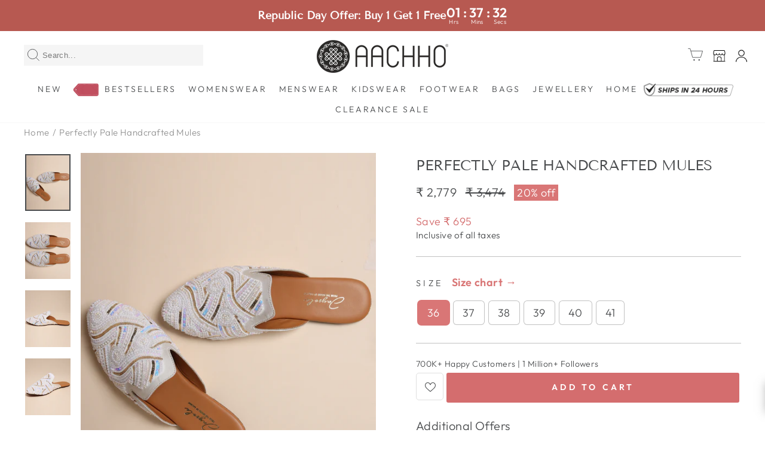

--- FILE ---
content_type: text/html; charset=utf-8
request_url: https://www.aachho.com/products/perfectly-pale-leather-mules
body_size: 149244
content:
<!doctype html>
<html class="no-js" lang="en" dir="ltr">
<head>
<meta name="viewport" content="width=device-width, initial-scale=1">

<!-- Hyperspeed:510085 -->
<!-- hs-shared_id:9093a5b4 -->


<style id='hs-critical-css'>@font-face{font-family:"Tenor Sans";font-weight:400;font-style:normal;font-display:swap;src:url("//www.aachho.com/cdn/fonts/tenor_sans/tenorsans_n4.966071a72c28462a9256039d3e3dc5b0cf314f65.woff2") format("woff2"),url("//www.aachho.com/cdn/fonts/tenor_sans/tenorsans_n4.2282841d948f9649ba5c3cad6ea46df268141820.woff") format("woff")}@media screen and (max-width:768px){.reviews-desktop{display:none}}@font-face{font-family:wishlist__icon;src:url(https://hulkapps-wishlist.nyc3.digitaloceanspaces.com/assets/fonts/wishlist-icon.eot);src:url(https://hulkapps-wishlist.nyc3.digitaloceanspaces.com/assets/fonts/wishlist-icon.eot#iefix) format("embedded-opentype"),url(https://hulkapps-wishlist.nyc3.digitaloceanspaces.com/assets/fonts/wishlist-icon.woff) format("woff"),url(https://hulkapps-wishlist.nyc3.digitaloceanspaces.com/assets/fonts/wishlist-icon.ttf) format("truetype"),url(https://hulkapps-wishlist.nyc3.digitaloceanspaces.com/assets/fonts/wishlist-icon.svg#wishlist-icon) format("svg");font-weight:400;font-style:normal;font-display:swap}.header--icon{position:relative;display:inline-flex;color:#000}@media (max-width:768px){.header--icon{display:none}}@font-face{font-family:JudgemeStar;src:url("[data-uri]") format("woff");font-weight:400;font-style:normal}.st-wrapper-searchbox{position:relative}.st-search-bar.st-hidden-sm{margin:-20px -100px 0 0;position:absolute;width:300px}@media only screen and (max-width:1025px){.st-search-bar.st-hidden-sm{margin:-17px -30px 0 -15px;width:140px;position:absolute}span.st-search-icon{margin:-15px -12px!important}}span.st-search-icon svg{fill:#000;height:28px;width:28px}span.st-search-icon{position:absolute;z-index:99999;margin:-17px 2px}@media only screen and (max-width:834px){.st-search-bar.hidden-desktop{margin:5px!important}.mobile-hide-default{display:none!important}.st-wrapper-searchbox{display:none!important}.st-search-bar.hidden-desktop{margin:0 5px 15px;padding:0 0 5px}.st-search-bar{position:relative}.st-search-bar input{height:40px!important;border:1px solid #1c1d1d;border-radius:5px;background-position-x:15px!important;padding-left:40px!important;background-repeat:no-repeat;background-size:12px;background-position-y:center;background-image:url([data-uri])!important;font-size:16px!important;padding:0 30px 0 10px;border:none!important;outline:0!important}.st-search-bar .input-close-btn{width:20px;height:15px!important;font-family:inherit;background-image:url([data-uri])!important;background-position-y:center!important;background-position-x:center;background-repeat:no-repeat!important;background-size:15px!important;position:absolute;top:0;right:0;margin-right:14px;margin-top:13px;z-index:6;color:#3c3c3c}}@font-face{font-family:JudgemeIcons;src:url("[data-uri]") format("woff");font-weight:400;font-style:normal}.rating-collection-page{z-index:1;position:absolute;font-size:12px;font-weight:300;display:flex;align-items:center;justify-content:center;border-radius:2px;padding:0 5px 0 0;background-color:#fffc;bottom:5px;left:5px}.wishlist-category{position:absolute;right:35px;top:30px;z-index:1}.rating-collection-page.rating-category .jdgm-prev-badge{margin-left:5px}#kp-login-button-header-logo{display:none!important}.reviews-mobile{display:none}@media screen and (max-width:768px){.reviews-mobile{display:block;text-align:center}.reviews-mobile .jdgm-widget{display:block;margin:0 auto;text-align:center;padding:5px 10px 10px}.reviews-mobile{position:relative;z-index:10}}:root{--typeHeaderPrimary:"Tenor Sans";--typeHeaderFallback:sans-serif;--typeHeaderSize:25px;--typeHeaderWeight:400;--typeHeaderLineHeight:1.8;--typeHeaderSpacing:0.0em;--typeBasePrimary:Outfit;--typeBaseFallback:sans-serif;--typeBaseSize:18px;--typeBaseWeight:300;--typeBaseSpacing:0.025em;--typeBaseLineHeight:1.4;--typeCollectionTitle:20px;--iconWeight:6px;--iconLinecaps:miter;--buttonRadius:3px;--colorGridOverlayOpacity:0.1}.mobile-nav__item a[href="/collections/sale"]{background-image:url(https://cdn.shopify.com/s/files/1/2542/7564/files/sale.gif?v=1684739585);background-repeat:no-repeat;text-indent:-9999999px;height:33px;width:51px;background-position:0 1px;background-size:contain}@media only screen and (max-width:768px){.st-search-icon-mobile{padding:0 5px}.mobile-nav__item a[href="/collections/sale"]{margin:0 20px}}[class^=icon-wishlist-]:before{font-family:wishlist__icon!important;font-style:normal!important;font-variant:normal!important;text-transform:none!important;speak:none;line-height:1;-webkit-font-smoothing:antialiased;-moz-osx-font-smoothing:grayscale}.icon-wishlist-heart-empty:before{content:"l";margin-left:2px;margin-top:2px}.msg-tooltip{position:fixed;bottom:30px;right:0;background:inherit;z-index:9999;padding:25px 30px;max-width:360px;line-height:24px;box-shadow:1px 0 14px hsla(0,0%,45.9%,.5);transform:translateX(100%)}.wishlist-btn{opacity:1;display:inline-flex;text-decoration:none!important;text-align:center}.wishlist-btn:before{vertical-align:middle}.wishlist-btn.style_1{padding:10px 0}.wishlist-btn.style_1:before{margin-right:0}.wishlist-btn.style_1[data-gridhulklist]{font-size:16px;padding:0;line-height:1;letter-spacing:.05em;margin:0}.wishlist-btn.style_1[data-gridhulklist] .icon-wishlist-heart-empty:before{margin-left:2px;margin-top:2px}[data-gridhulklist] span:first-of-type{display:none;margin-left:5px;background:red}.heart-wishlist-animation .heart-hulk-animation{align-self:center;position:relative;line-height:1;margin-right:5px;transform:scale(1)}.heart-wishlist-animation .heart-hulk-animation .icon-wishlist-heart-empty:before{vertical-align:middle}.heart-wishlist-animation .heart-hulk-animation:after,.heart-wishlist-animation .heart-hulk-animation:before{position:absolute;z-index:-1;top:50%;left:50%;border-radius:50%;content:""}.heart-wishlist-animation .heart-hulk-animation:before{box-sizing:border-box;margin:-1.25rem;border:1.25rem solid #e2264d;width:2.5rem;height:2.5rem;transform:scale(0)}.heart-wishlist-animation .heart-hulk-animation:after{margin:-3.1875px;width:6.375px;height:6.375px;box-shadow:5.52092px -29.75px 0 -3.1875px #ff8080,-5.52092px -23.375px 0 -3.1875px #ffed80,26.70173px -14.2324px 0 -3.1875px #ffed80,14.83301px -18.89057px 0 -3.1875px #a4ff80,27.77562px 12.00251px 0 -3.1875px #a4ff80,24.01743px -.18105px 0 -3.1875px #80ffc8,7.9339px 29.1992px 0 -3.1875px #80ffc8,15.11623px 18.66464px 0 -3.1875px #80c8ff,-17.88213px 24.40843px 0 -3.1875px #80c8ff,-5.16783px 23.45558px 0 -3.1875px #a480ff,-30.23263px 1.23743px 0 -3.1875px #a480ff,-21.56042px 10.58386px 0 -3.1875px #ff80ed,-19.81724px -22.86517px 0 -3.1875px #ff80ed,-21.7175px -10.25763px 0 -3.1875px #ff8080;z-index:2}.heart-wishlist-animation.icon-wishlist-heart-empty:before{display:none}.wishlist-btn .count,.wishlist-btn[data-gridhulklist]{display:none!important}.heart-wishlist-animation .heart-hulk-animation:after,.heart-wishlist-animation .heart-hulk-animation:before{display:flex}.msg-tooltip{background:#fff}a[data-gridhulklist]:not([data-custom-wishlist-icon]){z-index:9;position:absolute;left:0;bottom:0}.wizz4-cart-drawer-background{position:fixed;top:0;left:0;width:100%;height:100%;background-color:rgba(0,0,0,.5);z-index:2147483640;visibility:hidden;opacity:0}.wizz4-cart-drawer{position:fixed;top:0;max-width:640px;height:100%;overflow:hidden;background:#fff;z-index:2147483641}@media (max-width:440px){#w4-storefront-drawer{width:100%!important}.wizz4-cart-drawer{width:100%!important}}:root{--sticky-button-top:16px;--sticky-button-left:20px;--sticky-button-bottom:initial;--sticky-button-right:initial}.loader{display:none;animation:1.5s linear infinite rotate}#logout-button-desktop{display:flex;justify-content:center;align-items:center;gap:8px;font-size:14px;color:#344054;font-style:normal;font-weight:600;line-height:20px;width:100%;border-radius:8px;padding:8px 14px;border:1px solid var(--gray-300,#d0d5dd);background:var(--base-white,#fff);box-shadow:0 1px 2px 0 rgba(16,24,40,.05)}#loggedin-icons{align-self:center;display:none}#kwikpass-drawer-desktop{padding:16px;display:none;right:0;width:10rem;position:absolute;top:180%;box-shadow:0 0 32px 0 rgba(16,24,40,.32);border-bottom-left-radius:8px;border-bottom-right-radius:8px;z-index:999;background:#fff!important}#kwikpass-drawer-desktop>ul{margin:0 0 10px;padding:0;width:100%}#kwikpass-drawer-desktop>ul>a{width:100%;display:flex!important;justify-content:space-between;align-items:baseline;padding:0;color:inherit;margin-left:0!important;text-decoration:none}#kwikpass-drawer-desktop>ul>a:not(:focus) .loader{display:none}#kwikpass-drawer-desktop>ul>a>p{font-size:14px;font-style:normal;font-weight:500;line-height:142.857%;display:inline-flex;gap:8px;align-items:center;margin:10px 0;color:#000}path#svgkp-path{stroke-width:0}svg#svgkp{margin-right:0;position:relative;top:0}#icon-close-kwikpass{display:none;border-radius:50px;border:1px solid;margin:0;padding:2px;align-items:center;justify-content:center;margin-right:10px;position:relative;top:7px}.cart-bodyy::-webkit-scrollbar{width:0;border:1px solid #fff}.cart-bodyy::-webkit-scrollbar-track{box-shadow:inset 0 0 5px #fff;border-radius:10px}.cart-bodyy::-webkit-scrollbar-thumb{background:#f1f1f1;border-radius:10px}.cart-bodyy{scrollbar-width:none}.cart-bodyy::-webkit-scrollbar{display:none}select{-webkit-appearance:none;-moz-appearance:none;appearance:none}@keyframes rotate{100%{transform:rotate(360deg)}}.toast-container{position:fixed;bottom:20px;left:50%;transform:translateX(-50%);z-index:2147483647}#w4root *,#w4root ::after,#w4root ::before{--tw-border-spacing-x:0;--tw-border-spacing-y:0;--tw-translate-x:0;--tw-translate-y:0;--tw-rotate:0;--tw-skew-x:0;--tw-skew-y:0;--tw-scale-x:1;--tw-scale-y:1;--tw-pan-x: ;--tw-pan-y: ;--tw-pinch-zoom: ;--tw-scroll-snap-strictness:proximity;--tw-gradient-from-position: ;--tw-gradient-via-position: ;--tw-gradient-to-position: ;--tw-ordinal: ;--tw-slashed-zero: ;--tw-numeric-figure: ;--tw-numeric-spacing: ;--tw-numeric-fraction: ;--tw-ring-inset: ;--tw-ring-offset-width:0px;--tw-ring-offset-color:#fff;--tw-ring-color:rgba(59, 130, 246, 0.5);--tw-ring-offset-shadow:0 0 #0000;--tw-ring-shadow:0 0 #0000;--tw-shadow:0 0 #0000;--tw-shadow-colored:0 0 #0000;--tw-blur: ;--tw-brightness: ;--tw-contrast: ;--tw-grayscale: ;--tw-hue-rotate: ;--tw-invert: ;--tw-saturate: ;--tw-sepia: ;--tw-drop-shadow: ;--tw-backdrop-blur: ;--tw-backdrop-brightness: ;--tw-backdrop-contrast: ;--tw-backdrop-grayscale: ;--tw-backdrop-hue-rotate: ;--tw-backdrop-invert: ;--tw-backdrop-opacity: ;--tw-backdrop-saturate: ;--tw-backdrop-sepia: ;--tw-contain-size: ;--tw-contain-layout: ;--tw-contain-paint: ;--tw-contain-style: }#w4root *,#w4root ::after,#w4root ::before{box-sizing:border-box;border:0 solid #e5e7eb}#w4root ::after,#w4root ::before{--tw-content:''}#w4root{line-height:1.5;-webkit-text-size-adjust:100%;-moz-tab-size:4;-o-tab-size:4;tab-size:4;font-family:inherit;font-feature-settings:normal;font-variation-settings:normal;margin:0;line-height:inherit;direction:ltr}#w4root :-moz-focusring{outline:auto}#w4root :-moz-ui-invalid{box-shadow:none}#w4root ::-webkit-inner-spin-button,#w4root ::-webkit-outer-spin-button{height:auto}#w4root ::-webkit-search-decoration{-webkit-appearance:none}#w4root ::-webkit-file-upload-button{-webkit-appearance:button;font:inherit}#w4root p{margin:0}#w4root svg{display:block;vertical-align:middle}#w4root svg{width:20px;height:20px}#w4root .w4-relative{position:relative}#w4root .w4-sticky{position:sticky}#w4root .w4-top-0{top:0}#w4root .w4-flex{display:flex}#w4root .w4-grid{display:grid}#w4root .w4-h-\[52px\]{height:52px}#w4root .w4-h-fit{height:-moz-fit-content;height:fit-content}#w4root .w4-h-full{height:100%}#w4root .w4-w-full{width:100%}#w4root .w4-grow{flex-grow:1}#w4root .w4-flex-col{flex-direction:column}#w4root .w4-items-center{align-items:center}#w4root .w4-justify-center{justify-content:center}#w4root .w4-justify-between{justify-content:space-between}#w4root .w4-gap-\[16px\]{gap:16px}#w4root .w4-gap-\[8px\]{gap:8px}#w4root .w4-overflow-y-auto{overflow-y:auto}#w4root .w4-overflow-x-hidden{overflow-x:hidden}#w4root .w4-rounded-b-xl{border-bottom-right-radius:.75rem;border-bottom-left-radius:.75rem}#w4root .w4-p-\[16px\]{padding:16px}#w4root .w4-p-\[8px\]{padding:8px}#w4root .w4-text-\[20px\]{font-size:20px}#w4root .w4-text-\[22px\]{font-size:22px}#w4root .w4-font-\[650\]{font-weight:650}#w4root .w4-text-\[\#000000\]{--tw-text-opacity:1;color:rgb(0 0 0/var(--tw-text-opacity,1))}.countdown_annoucement_bar_wrapper_cllf0ija35522921oy2jq5qhjxw{position:relative;background:#b75951;z-index:100;display:flex!important;width:100%;flex-wrap:wrap;align-items:center;justify-content:center;padding:10px;column-gap:26px;row-gap:10px;border-bottom:0 solid #c5c8d1}.countdown_annoucement_bar_wrapper_cllf0ija35522921oy2jq5qhjxw.top_page{position:sticky;top:0}.countdown_annoucement_bar_title_cllf0ija35522921oy2jq5qhjxw.h2{font-weight:700;font-size:18px;color:#fff;margin:0;padding:0;line-height:1.2;letter-spacing:normal;text-transform:none;text-align:left}.countdown_annoucement_bar_subheading_cllf0ija35522921oy2jq5qhjxw{font-size:14px;color:#fff;line-height:1.2;letter-spacing:normal;padding:0;margin:0}@media (max-width:430px){.countdown_annoucement_bar_wrapper_cllf0ija35522921oy2jq5qhjxw{justify-items:center;text-align:center;padding:10px 15px}.countdown_annoucement_bar_title_cllf0ija35522921oy2jq5qhjxw.h2{text-align:center}}.countdown_wrapper_cllf0ija35522921oy2jq5qhjxw{display:grid;grid-template-columns:1fr 10px 1fr 10px 1fr 10px 1fr;row-gap:0;justify-items:center;align-items:center;column-gap:5px;direction:ltr;column-gap:2px}false.countdown_time_cllf0ija35522921oy2jq5qhjxw{color:#fff;font-weight:700;font-size:22px;line-height:1;font-feature-settings:'tnum';font-variant-numeric:tabular-nums}false.countdown_legend_cllf0ija35522921oy2jq5qhjxw{color:#fff;font-size:10px;padding-right:10px;grid-column:2 span;line-height:1}.countdown_legend_cllf0ija35522921oy2jq5qhjxw.last{grid-column:auto;padding-right:0}.iframe-kp.hidden{display:none}.iframe-kp{background:rgba(0,0,0,.56);position:fixed;top:0;bottom:0;right:0;width:100%;border:none;margin:0;padding:0;overflow:hidden;z-index:100000000;height:100%}b{font-weight:600}:root{--jdgm-primary-color:#d97676;--jdgm-secondary-color:#edf5f5;--jdgm-star-color:#ffa900;--jdgm-write-review-text-color:white;--jdgm-write-review-bg-color:#d97676;--jdgm-paginate-color:#d97676;--jdgm-border-radius:10;--jdgm-reviewer-name-color:#d97676}.jdgm-rev[data-verified-buyer=true] .jdgm-rev__icon.jdgm-rev__icon:after,.jdgm-rev__buyer-badge.jdgm-rev__buyer-badge{color:#fff;background-color:#d97676}.jdgm-preview-badge .jdgm-star.jdgm-star{color:#ffa900}.jdgm-widget .jdgm-write-rev-link{display:none}.jdgm-prev-badge[data-average-rating='0.00']{display:none!important}.jdgm-prev-badge .jdgm-star:not(:first-child){display:none!important}.jdgm-prev-badge__text{visibility:hidden}.jdgm-widget .jdgm-rev{padding:16px;border:none}.jdgm-widget .jdgm-paginate{border:none}.jdgm-rev:not(.jdgm--leex-done-setup){display:none}.jdgm-rev.jdgm-rev{float:left;width:calc(33.3% - 11px);margin:0 0 16px;overflow:visible}.jdgm-rev .jdgm-rev__content{overflow:hidden}.jdgm-rev .jdgm-rev__pics,.jdgm-rev .jdgm-rev__vids{margin:16px 0 10px;height:auto}.jdgm-rev .jdgm-rev__pics{white-space:unset}.jdgm-rev .jdgm-rev__body{margin-bottom:10px}@media only screen and (max-width:991px){.jdgm-rev.jdgm-rev{width:calc(50% - 8px)}}@media only screen and (max-width:767px){.jdgm-widget .jdgm-rev.jdgm-rev{width:100%}}@-webkit-keyframes jdgm-spin{0%{-webkit-transform:rotate(0);-ms-transform:rotate(0);transform:rotate(0)}100%{-webkit-transform:rotate(359deg);-ms-transform:rotate(359deg);transform:rotate(359deg)}}@keyframes jdgm-spin{0%{-webkit-transform:rotate(0);-ms-transform:rotate(0);transform:rotate(0)}100%{-webkit-transform:rotate(359deg);-ms-transform:rotate(359deg);transform:rotate(359deg)}}.jdgm-star{font-family:JudgemeStar;display:inline!important;text-decoration:none!important;padding:0 4px 0 0!important;margin:0!important;font-weight:700;opacity:1;-webkit-font-smoothing:antialiased;-moz-osx-font-smoothing:grayscale}.jdgm-star:last-of-type{padding:0!important}.jdgm-star.jdgm--on:before{content:"\e000"}.jdgm-star.jdgm--off:before{content:"\e001"}.jdgm-star.jdgm--half:before{content:"\e002"}.jdgm-widget *{margin:0;line-height:1.4;-webkit-box-sizing:border-box;-moz-box-sizing:border-box;box-sizing:border-box;-webkit-overflow-scrolling:touch}.jdgm-hidden{display:none!important;visibility:hidden!important}.jdgm-spinner{width:40px;height:40px;margin:auto;border-radius:50%;border-top:2px solid #eee;border-right:2px solid #eee;border-bottom:2px solid #eee;border-left:2px solid #ccc;-webkit-animation:.8s linear infinite jdgm-spin;animation:.8s linear infinite jdgm-spin}.jdgm-prev-badge{display:block!important}.mobile-nav__link--top-level{text-transform:uppercase;letter-spacing:.2em}.mobile-nav__link--top-level{font-size:1.1em}.st-search-bar input{font-family:inherit;border:1px solid #f5f5f5!important;padding-left:30px!important;width:100%;height:35px!important;font-size:13px!important;font-weight:300;background-color:#f5f5f5;background-size:17px!important;background-position-x:10px!important;background-position-y:center!important;background-repeat:no-repeat!important;color:#000;line-height:normal;padding:5px 20px 5px 14px;font-family:"Twentieth Century",sans-serif}.st-search-bar .input-close-btn{width:20px;height:10px!important;font-family:inherit;background-image:url([data-uri])!important;background-position-y:center!important;background-position-x:center;background-repeat:no-repeat!important;background-size:11px!important;position:absolute;top:0;right:0;margin-right:5px;margin-top:13px;z-index:6;color:#000}@media (min-width:992px){.st-search-bar.hidden-desktop{display:none!important}}span.st-search-icon-mobile svg{fill:#000;width:30px;height:30px}.bottom-profile-menu{display:none;position:absolute;top:50px;left:auto;right:0;transform:none;background:#fff;border-radius:5px;box-shadow:0 5px 20px rgba(0,0,0,.15);list-style:none;padding:10px 0;margin:0;width:180px;z-index:999999}.bottom-profile-menu li a{display:block;padding:5px 16px;text-decoration:none;color:#333;font-size:14px}@media only screen and (max-width:834px){span.st-search-icon-mobile{display:block!important}.st-search-bar.hidden-desktop{margin:5px!important}.mobile-hide-default{display:none!important}.st-search-bar.hidden-desktop{margin:0 5px 15px;padding:0 0 5px}.st-search-bar{position:relative}.st-search-bar input{height:40px!important;border:1px solid #1c1d1d;border-radius:5px;background-position-x:15px!important;padding-left:40px!important;background-repeat:no-repeat;background-size:12px;background-position-y:center;background-image:url([data-uri])!important;font-size:16px!important;padding:0 30px 0 10px;border:none!important;outline:0!important}.st-search-bar .input-close-btn{width:20px;height:15px!important;font-family:inherit;background-image:url([data-uri])!important;background-position-y:center!important;background-position-x:center;background-repeat:no-repeat!important;background-size:15px!important;position:absolute;top:0;right:0;margin-right:14px;margin-top:13px;z-index:6;color:#3c3c3c}}.product-meta-details li{width:45%;border-bottom:1px solid #eaeaec;margin:0 0 12px;padding-bottom:10px}.product-meta-details li p{margin:0;padding:0;text-transform:capitalize}.product-meta-details li p span{color:#938e8e}td{border:1px solid #ccc}.size-chart-overlay{background:#000;opacity:.4;height:100vh;width:100%;position:fixed;top:0;left:0;z-index:99;display:none}.accordion-sizechart{padding:10px 20px}.size-chart-box{background:#fff;position:fixed;right:0;top:0;height:100vh;z-index:99;width:280px;color:#666;font-size:14px;overflow:auto;right:-280px}.size-chart-box .heading{background:#5e5e5e;color:#fff;text-transform:uppercase;font-size:24px;padding:4px 20px 5px}.size-chart-box .top-heading{border-bottom:1px solid #d8d8d8;padding:10px 0;text-transform:uppercase;margin-bottom:10px;font-size:18px;position:relative}.size-chart-box .top-heading .arrow-down{position:absolute;right:0}.size-chart-box .top-heading .arrow-down .icon{width:15px;transform:rotateZ(-180deg)}.size-chart-box .top-heading.active{color:#da7777}.size-chart-box .top-heading.active .arrow-down .icon{transform:rotateZ(0)}.size-chart-box table{border-spacing:0}.size-chart-box h3{color:#d97676;font-size:15px;font-weight:700}.size-chart-box td{font-size:15px;text-align:center;border:0!important;border-top:1px solid #e8e8e8!important;padding:7px 10px}.size-chart-box th{background:#d97676;color:#fff;font-size:12px;border-left:1px solid #fff;padding:7px 10px;text-align:center}.size-chart-box .sub-heading{background:#da7777;color:#fff;text-transform:uppercase;font-size:15px;padding:5px 10px;display:block;margin:25px 0 15px}.accordion-sizechart .tabs-nav{display:flex;justify-content:center;margin-bottom:15px}.accordion-sizechart .tabs-nav ul{display:flex;margin:0;list-style:none;border:1px solid #d1d1d1;border-radius:100px;padding:2px}.accordion-sizechart .tabs-nav ul li{margin-bottom:0}.accordion-sizechart .tabs-nav ul li a{display:block;padding:5px 30px}.accordion-sizechart .tabs-nav ul li.active{background:#ffecec;color:#da7777;border-radius:100px}@media screen and (min-width:992px){.size-chart-box{width:400px;right:-400px}}.mobile-menu{position:fixed;width:100%;bottom:0;left:0;background:#fff;z-index:97;-webkit-box-shadow:0 -3px 5px 0 rgba(0,0,0,.14);-moz-box-shadow:0 -3px 5px 0 rgba(0,0,0,.14);box-shadow:0 -3px 5px 0 rgba(0,0,0,.14)}.mobile-menu>ul{display:flex;justify-content:space-between;list-style:none;vertical-align:center;margin:0;padding:0 5px}.mobile-menu>ul>li{padding:5px;padding-top:8px;margin:0;text-align:center;font-size:11px;text-transform:uppercase;width:20%;letter-spacing:0}.mobile-menu figure{margin:0 auto}.mobile-menu img{max-width:inherit;width:auto;height:18px}.template-product .mobile-menu{display:none}@media screen and (min-width:768px){.mobile-menu{display:none}}div#overlay1{text-align:center;max-width:1270px;margin:130px auto 160px;font-family:inherit;padding:45px 0}div#overlay1 .container h2{font-size:18px;font-weight:600;text-transform:capitalize;font-family:Twentieth Century,sans-serif}div#overlay1 .container p{font-size:18px;font-weight:400}div#overlay1 a.highlight-text{font-weight:600}.scroll-top{display:flex;justify-content:center;align-items:center;position:fixed;text-align:center;bottom:175px;left:auto;right:18px;width:45px;height:45px;font-size:40px;opacity:1;visibility:visible;border-radius:50px;z-index:999;color:#fff;box-shadow:0 0 20px 0 rgba(0,0,0,.1);line-height:48px;background-color:#d97676}div#overlay{font-family:inherit;max-width:1500px;margin:20px auto 0;padding:0 10px}div#overlay .container{text-align:center}.st-notify{text-align:center;color:#000;font-family:inherit;font-size:20px;padding-bottom:10px;font-weight:700;letter-spacing:1px}div#overlay .search-pform{font-family:inherit;font-weight:400;font-size:18px;color:#000}div#overlay span.no-result-filter{font-weight:700}div#overlay h3.page-heading{padding-top:15px;FONT-FAMILY:inherit;FONT-SIZE:18px;color:#000;text-transform:capitalize;margin:0;font-weight:400}span.st-colored-text{font-weight:700}.st-trending-box{width:100%;max-width:299px;position:absolute;height:unset;left:unset;margin-top:0;margin-right:5px;background-color:#fff;z-index:9999;border-radius:3px;overflow-x:hidden;box-shadow:0 5px 20px 0 rgba(143,149,154,.6)}.st-trending-box #st-before-search{padding:15px 15px 5px;min-height:50px}.st-trending-box .st-trending-header{display:flex;align-items:center;gap:10px;font-size:15px;margin-bottom:6px;text-transform:capitalize;font-weight:600;letter-spacing:.5px}.st-trending-box .st-trending-header svg{width:14px;height:14px;stroke:none;fill:#d97676!important}.st-trending-box span.st-heading-text{color:#d97676;font-family:inherit;font-size:15px;font-weight:600}.st-trending-box .st-trending-list{display:flex;flex-wrap:wrap;flex-direction:column;margin-left:0;padding:0}#searchModalContainer.st-container{max-width:1500px;padding:0 40px 60px;margin:40px auto 0}.st-row{display:flex;flex-wrap:wrap;margin:0 0 0 -22px}.st-row>*{position:relative;width:100%;padding:0 10px}select#st-sort{min-width:239px;font-size:16px}.st-form-group{display:block}.st-form-group{position:relative;font-family:inherit;padding:5px 0 0 15px;float:right;font-weight:400}.st-hidden-sm{display:inline-block}.hidden-desktop{display:none}.text-center{text-align:center}.st-main-content-wrap{margin:1px 0 0}ul.st-selected-filters{margin:15px 0;width:100%}ul.st-selected-filters{list-style:none}ul.st-widget-body{overflow-y:auto!important;overflow-x:hidden;max-height:305px;list-style-type:none;padding:0;margin:0}ul.st-widget-body.st-filter-items::-webkit-scrollbar{display:none}ul.st-widget-body::-webkit-scrollbar{width:2px}ul.st-widget-body::-webkit-scrollbar-track{background:#f1f1f1}ul.st-widget-body::-webkit-scrollbar-thumb{background:#888}svg:not(:root){overflow:hidden}.st-show-result{overflow:hidden;color:#1c1b1b;font-family:inherit;width:100%;font-weight:400}.st-show-result span{color:#494b4d;font-size:18px}.st-show-result span.result-mob{text-transform:lowercase}.st-show-result span.txt-red{font-weight:700;color:#545454}.st-sidebar-content .st-widget-body{margin:0 0 10px;opacity:1}.st-sidebar-content .st-filter-arrows{right:0;position:absolute}.st-sidebar-content .st-icon--arrow-up{transform:rotate(180deg)}.st-sidebar-content .st-head-item .st-widget-title{position:relative;margin:0;padding:20px 0;text-align:left;font-size:16px;line-height:20.16px;font-weight:900;letter-spacing:4.32px;text-transform:uppercase;border:none;background:0 0;color:#494b4d;font-family:inherit}.st-filter-items li{padding:0;font-size:15px;font-family:inherit;font-weight:400;letter-spacing:0;line-height:24px;color:#5e5c5c;margin-bottom:10px}.st-filter-items input[type=checkbox]{display:none}.outer-checkbox label{display:block;font-family:inherit;position:relative;padding:0;margin:0;font-size:12px;font-weight:700;color:#3c3c3c;letter-spacing:.05em}.outer-checkbox input{display:none}.outer-checkbox .st-checkbox{position:relative;float:left;margin:5px 10px 0 3px}.outer-checkbox .st-checkbox{border:1px solid #c1c1c1;width:16px;height:16px}.outer-checkbox label.st-flex span.st-checkbox:after{content:"";width:10px;height:5px;opacity:0;position:absolute;top:3px;left:0;right:0;margin:0 auto;border:2px solid #d97676;border-top:none;border-right:none;background:0 0;transform:rotate(-50deg);box-sizing:border-box!important}.st-filter-label-container{display:flex;justify-content:space-between;align-items:center}.outer-checkbox .filter-label{float:left;font-size:16px;font-family:inherit;font-weight:400;letter-spacing:.45px;line-height:25.2px;color:#494b4d;text-transform:uppercase}.st-toolbox,.st-toolbox-left,.st-toolbox-right{display:flex;align-items:center;flex-wrap:wrap}.st-toolbox{position:relative;justify-content:space-between;font-size:1.3rem;line-height:1.5;padding:0 0 5px;background-color:transparent;margin:5px 0 20px}.st-toolbox-right>:not(:last-child),.st-toolbox>:not(:last-child){margin:0 8px 0 0}@media (min-width:768px){.st-col-md-3{max-width:25%;flex:0 0 25%}.st-col-md-9{max-width:75%;flex:0 0 75%}}@media (min-width:992px){.st-col-lg-3{max-width:20%;flex:0 0 20%}.st-col-lg-3::-webkit-scrollbar{display:none}.st-col-lg-3::-webkit-scrollbar-thumb{background-color:hsla(0,0%,74.5%,.8)}.st-col-lg-3::-webkit-scrollbar{width:15px}.st-col-lg-9{max-width:80%;flex:0 0 80%}}@media only screen and (max-width:834px){div#overlay1{padding:45px 40px}.st-col-md-9{max-width:100%;flex:100%;padding:0}.st-hidden-sm{display:none!important}.hidden-desktop{display:block}.st-show-result span{color:#494b4d;font-size:16.56px}.st-show-result{width:100%;padding:0;white-space:nowrap;text-overflow:ellipsis;min-height:auto;margin:5px 0;overflow:hidden}.st-show-text{margin:0;display:flex}.st-trending-box .st-trending-header{gap:unset}.st-trending-box .st-trending-header svg{margin-right:10px}.st-filter-bar.hidden-desktop{flex-wrap:wrap;justify-content:space-between;position:sticky;top:90px!important;z-index:5;background-color:#fff}#sortFilter{width:100%;text-transform:none;justify-content:space-between;position:sticky;display:flex;height:45px;left:0;padding:0;z-index:1}.filter_h{margin:0}.filter_h,.sort_h{border:none;border-radius:0}.sortFilterCon div{float:left;position:relative;box-sizing:border-box;-webkit-box-sizing:border-box;align-items:center;display:flex;justify-content:center;font-family:inherit;font-weight:400!important}.sortFilterCon div,select#st-sort-mobile{width:50%;background-color:#fff;text-align:center;text-transform:uppercase}select#st-sort-mobile{border:none;border-left:1px solid #e3dcdc;outline:0!important}.sortFilterCon div{text-align:center;color:#fff;font-weight:400}.disInBlock svg{fill:#222;height:20px;margin-right:10px;margin-bottom:3px}span.disInBlock{color:#000;font-size:16px}.st-main-content-wrap{margin:0}.mobilesearch{box-sizing:border-box;position:fixed;top:0;left:0;width:100%;height:100%;z-index:99999999;border:0;background:#fff;overflow-x:hidden;overflow-y:scroll;margin:50px 0 0}.sidefilter ul li.active{background:#fff;color:#000;border-left:3px solid #000}.mobilesearch .filterHeader{background:#fff;box-shadow:1px 1px #f5f5f5,-1px -1px #f5f5f5;font-family:Tenor Sans,sans-serif;padding:15px 20px;letter-spacing:0;color:#000;text-align:left;font-size:21.9px;font-weight:400;text-transform:uppercase;position:fixed;width:100%;left:0;right:0;top:0;z-index:999999;display:flex;align-items:center;justify-content:space-between}ul.st-widget-body{max-height:unset}span.st-filter-head-cross svg{height:15px;width:15px}.mobilesearch .st-reset-all-mobile{font-size:13px;font-family:Twentieth Century;text-transform:uppercase;letter-spacing:.9px;opacity:.6999}span.st-pull-right{display:flex;align-items:center;gap:90px}span.st-reset-all-mobile{color:#222;font-family:inherit;letter-spacing:1.6px;text-transform:capitalize;right:40px;top:25px;font-weight:400;text-align:center}.mobilesearch .st-filter-items li{padding:4px 3px 4px 0;font-size:14px;color:#222}.mobilesearch .sidefilter{height:100%;width:45%;background:#ffece5;padding:0 0 150px;display:block;position:fixed;float:left;overflow-y:auto;margin-top:12px}.mobilesearch .sidefilter li:last-of-type{border-bottom:none!important}.mobilesearch .sidefilter ul{list-style:none;padding:0;margin:0}.mobilesearch .sidefilter li{text-transform:capitalize;margin:0;font-size:14px;line-height:24px;display:inline-block;width:100%;padding:13px;color:initial;border-bottom:1px solid #ddd}.mobilesearch .outer-checkbox .filter-label{font-size:16.56px;letter-spacing:.414px;line-height:23.184px}.outer-checkbox label span.st-checkbox:after{content:"";width:10px;height:5px;opacity:0;position:absolute;top:3px;left:0;right:0;margin:0 auto;border:2px solid #d97676;border-top:none;border-right:none;background:0 0;transform:rotate(-50deg);box-sizing:border-box!important}.mobilesearch .sidefilter li a{color:#000;font-weight:400;font-size:13.248px;letter-spacing:3.9744px;line-height:18.5472px;text-decoration:none!important;text-transform:uppercase}.mobilesearch .sidefilter .bx{float:right;font-size:22px;position:absolute;right:0;margin-right:20px}.mobilesearch .sidefiltervalue{float:right;height:calc(90vh - 100px);overflow-y:scroll;background:#fff;display:inline-block;position:absolute;right:0;color:#333;padding:25px 20px 100px;width:55%}.st-row{overflow:hidden!important;margin:0}.st-row.st-cols-2.st-product-wrapper{row-gap:15px}.scroll-top{bottom:150px;width:40px;height:40px}.mobilesearch .apply-all{position:fixed;margin:6px 0 0;left:0;right:0;bottom:0;width:100%;background-color:#d46d6e;text-align:center;display:flex;align-items:center;justify-content:center;height:50px;z-index:9999}.mobilesearch .apply-all a.apply-btn{color:#fff;text-transform:uppercase;font-size:17px;font-weight:700;text-decoration:none}.st-trending-box{margin-right:0;margin-top:0;left:0;right:0;max-width:100%}.st-trending-box .st-trending-list{flex-direction:column}.st-trending-box .st-trending-header{text-transform:capitalize}}@media (max-width:575px){.st-toolbox .st-toolbox-left{margin:0}}@media (max-width:479px){.st-toolbox{padding:0;display:flex;margin:0;justify-content:center}.st-toolbox select{padding-top:.63rem 2rem .63rem 0}#searchModalContainer.st-container{padding:0 1px;margin-top:20px}}.sbStoreLocatore.modal{position:fixed;top:0;right:0;width:400px;max-width:90%;height:100vh;background-color:#fff;border-left:1px solid #ddd;box-shadow:-5px 0 10px rgba(0,0,0,.1);z-index:9999;transform:translateX(100%);padding:0 15px 15px}.sbStoreLocatore .modal-content{display:flex;flex-direction:column;height:100%}.sbStoreLocatore .modal-header{display:flex;justify-content:space-between;align-items:center;padding:0;border-bottom:2px solid #000;font-weight:700;font-size:20px}.sbStoreLocatore .close-btn{font-size:24px;font-weight:700}.sbStoreLocatore .store_pickup{flex-grow:1;overflow-y:auto;padding:0;margin-top:20px;-ms-overflow-style:none;scrollbar-width:none}.sbStoreLocatore .store_pickup::-webkit-scrollbar{display:none}.jdgm-widget.jdgm-widget{display:block}.jdgm-widget div:empty{display:block}.jdgm-rev__buyer-badge,.jdgm-rev__reply{border-radius:calc(var(--jdgm-border-radius) * .5px)}.jdgm-write-rev-link{border-radius:calc(var(--jdgm-border-radius) * 2.5px)}.jdgm-rev[data-verified-buyer=true] .jdgm-rev__icon:after,.jdgm-rev__icon{border-radius:calc(var(--jdgm-border-radius) * 1px)}.jdgm-carousel-item__review-rating{font-size:120%}.jdgm-carousel__more-reviews-button-container{margin-top:24px}.jdgm-histogram__percentage{display:none}.jdgm-rev{margin:0;padding:16px 0}.jdgm-rev:not(.jdgm--done-setup) .jdgm-rev__buyer-badge-wrapper,.jdgm-rev:not(.jdgm--done-setup) .jdgm-rev__pics,.jdgm-rev:not(.jdgm--done-setup) .jdgm-rev__reply,.jdgm-rev:not(.jdgm--done-setup) .jdgm-rev__vids{display:none}.jdgm-rev__header{margin-bottom:10px}.jdgm-rev__location,.jdgm-rev__timestamp{opacity:1;color:#7b7b7b;font-size:80%;min-height:10px}.jdgm-rev__timestamp{float:right}.jdgm-rev__timestamp.jdgm-spinner{display:inline-block;vertical-align:middle;width:16px;height:16px}.jdgm-rev__author{color:#108474;color:var(--jdgm-reviewer-name-color)}.jdgm-rev__icon:before{color:#108474;color:var(--jdgm-primary-color)}.jdgm-rev__icon{float:left;position:relative;margin-right:8px;width:36px;height:36px;line-height:36px;text-align:center;background-color:rgba(224,224,224,.5)}.jdgm-rev__icon:not(.jdgm-rev__avatar):before{font-family:JudgemeIcons;font-size:24px;line-height:36px;content:"\e007"}.jdgm-rev__location{display:inline-block;vertical-align:middle;line-height:16px;width:auto}.jdgm-rev__buyer-badge-wrapper{margin-left:5px}.jdgm-rev__buyer-badge,.jdgm-rev__buyer-badge-wrapper{display:inline-block;line-height:1}.jdgm-rev__buyer-badge{vertical-align:top;padding:2px 6px;font-size:12px}.jdgm-rev .jdgm-rev__icon.jdgm-rev__icon:after{content:none}.jdgm-rev[data-verified-buyer=true] .jdgm-rev__icon.jdgm-rev__icon:after{position:absolute;bottom:0;right:0;width:12px;height:12px;color:#fff;border:none;font-family:JudgemeIcons;font-size:8px;font-weight:700;line-height:12px;text-align:center;content:"\e001"}.jdgm-rev__reply{margin:5px 0;padding:10px 16px;background-color:rgba(16,132,116,.1);background-color:var(--jdgm-secondary-color)}.jdgm-rev__title{display:block;font-size:100%}.jdgm-rev__body>p,.jdgm-rev__title{margin-bottom:8px}.jdgm-rev__body>p:last-of-type{margin-bottom:0}.jdgm-rev .jdgm-rev__custom-form{margin:16px 0}.jdgm-paginate{padding-top:16px}.jdgm-rev__pics,.jdgm-rev__vids{margin-top:16px;white-space:nowrap;overflow:auto}.jdgm-rev__actions{margin-top:5px}.jdgm-rev__actions:after{content:"";display:block;clear:both}.jdgm-rev__social{float:left}.jdgm-rev__votes{float:right}.jdgm-paginate:empty,.jdgm-rev-widg__paginate-spinner-wrapper{display:none}.jdgm-paginate{padding-top:16px;width:100%;text-align:center}.jdgm-paginate{padding-bottom:16px}.jdgm-star{font-family:JudgemeStar!important}.jdgm-rev-widg .jdgm-star{color:#108474;color:var(--jdgm-star-color)}.jdgm-paginate,.jdgm-rev{border-top:1px solid rgba(16,132,116,.1);border-color:var(--jdgm-secondary-color)}.jdgm-write-rev-link{display:block;width:100%;margin:0 auto;padding:10px 20px;font-size:16px;font-weight:700;line-height:1;text-decoration:none}.jdgm-write-rev-link.jdgm-write-rev-link{color:var(--jdgm-write-review-text-color,#fff);background-color:#108474;background-color:var(--jdgm-write-review-bg-color,var(--jdgm-primary-color));border:2px solid #108474;border-color:var(--jdgm-write-review-bg-color,var(--jdgm-primary-color))}@media only screen and (min-width:768px) and (max-width:991px){.jdgm-write-rev-link{display:inline-block;margin:0 5px}}@media only screen and (min-width:768px){.jdgm-widget:not(.jdgm-review-widget--small,.jdgm-review-widget--medium) .jdgm-write-rev-link{width:100%;max-width:240px}}</style>


<script>window.HS_JS_OVERRIDES = [{"load_method":"ON_ACTION","match":"shopifycloud\/portable-wallets","pages":null,"match_type":"SMART_DEFER_JS","extension_id":null,"file_name":null},{"load_method":"ON_ACTION","match":"inbox-chat-loader","pages":null,"match_type":"SMART_DEFER_JS","extension_id":null,"file_name":null},{"load_method":"ON_ACTION","match":"gokwik.co","pages":null,"match_type":"SMART_DEFER_JS","extension_id":null,"file_name":null},{"load_method":"ON_ACTION","match":"\/checkouts\/internal\/preloads.js","pages":null,"match_type":"SMART_DEFER_JS","extension_id":null,"file_name":null},{"load_method":"DEFER","match":"019bc06a-e1a0-798c-a490-600a3b72d540\/globo.filter.themes.min.js","pages":["HOME","COLLECTIONS","PRODUCT","CART","OTHER"],"match_type":"APP_EMBED_JS","extension_id":"019bc06a-e1a0-798c-a490-600a3b72d540","file_name":"globo.filter.themes.min.js"},{"load_method":"DEFER","match":"019bc06a-e1a0-798c-a490-600a3b72d540\/globo.filter.min.js","pages":["HOME","COLLECTIONS","PRODUCT","CART","OTHER"],"match_type":"APP_EMBED_JS","extension_id":"019bc06a-e1a0-798c-a490-600a3b72d540","file_name":"globo.filter.min.js"},{"load_method":"DEFER","match":"019bc28d-bc05-7d31-adc6-272fa3590ca9\/carousels.js","pages":["HOME","COLLECTIONS","PRODUCT","CART","OTHER"],"match_type":"APP_EMBED_JS","extension_id":"019bc28d-bc05-7d31-adc6-272fa3590ca9","file_name":"carousels.js"},{"load_method":"DEFER","match":"019bc28d-bc05-7d31-adc6-272fa3590ca9\/loader.js","pages":["HOME","COLLECTIONS","PRODUCT","CART","OTHER"],"match_type":"APP_EMBED_JS","extension_id":"019bc28d-bc05-7d31-adc6-272fa3590ca9","file_name":"loader.js"},{"load_method":"DEFER","match":"019b929d-e2af-7d1b-91b2-d8de00f7574f\/hulkapps-wishlist-modals.js","pages":["HOME","COLLECTIONS","PRODUCT","CART","OTHER"],"match_type":"APP_EMBED_JS","extension_id":"019b929d-e2af-7d1b-91b2-d8de00f7574f","file_name":"hulkapps-wishlist-modals.js"},{"load_method":"ON_ACTION","match":"019ab370-3427-7dfe-9e9e-e24647f8564c\/cartbite-embed.js","pages":["HOME","COLLECTIONS","PRODUCT","CART","OTHER"],"match_type":"APP_EMBED_JS","extension_id":"019ab370-3427-7dfe-9e9e-e24647f8564c","file_name":"cartbite-embed.js"},{"load_method":"ON_ACTION","match":"019a541c-908c-7cee-bf02-51f5a2a244b5\/bikWebpush.bundle.js","pages":["HOME","COLLECTIONS","PRODUCT","CART","OTHER"],"match_type":"APP_EMBED_JS","extension_id":"019a541c-908c-7cee-bf02-51f5a2a244b5","file_name":"bikWebpush.bundle.js"},{"load_method":"DEFER","match":"019b3075-d506-7a96-8f59-5e04dadbeba5\/globo.formbuilder.index.js","pages":["HOME","COLLECTIONS","PRODUCT","CART","OTHER"],"match_type":"APP_EMBED_JS","extension_id":"019b3075-d506-7a96-8f59-5e04dadbeba5","file_name":"globo.formbuilder.index.js"},{"load_method":"ON_ACTION","match":"019a541c-908c-7cee-bf02-51f5a2a244b5\/event-handler.js","pages":["HOME","COLLECTIONS","PRODUCT","CART","OTHER"],"match_type":"APP_EMBED_JS","extension_id":"019a541c-908c-7cee-bf02-51f5a2a244b5","file_name":"event-handler.js"},{"load_method":"DEFER","match":"019b929d-e2af-7d1b-91b2-d8de00f7574f\/hulkapps-wishlist-global.js","pages":["HOME","COLLECTIONS","PRODUCT","CART","OTHER"],"match_type":"APP_EMBED_JS","extension_id":"019b929d-e2af-7d1b-91b2-d8de00f7574f","file_name":"hulkapps-wishlist-global.js"},{"load_method":"DEFER","match":"7bc9bb47-adfa-4267-963e-cadee5096caf\/inbox-chat-loader.js","pages":["HOME","COLLECTIONS","PRODUCT","CART","OTHER"],"match_type":"APP_EMBED_JS","extension_id":"7bc9bb47-adfa-4267-963e-cadee5096caf","file_name":"inbox-chat-loader.js"},{"load_method":"DEFER","match":"019b0ca3-aa13-7aa2-a0b4-6cb667a1f6f7\/countdown_timer_essential_apps.min.js","pages":["HOME","COLLECTIONS","PRODUCT","CART","OTHER"],"match_type":"APP_EMBED_JS","extension_id":"019b0ca3-aa13-7aa2-a0b4-6cb667a1f6f7","file_name":"countdown_timer_essential_apps.min.js"},{"load_method":"ON_ACTION","match":"019ba2d3-5579-7382-9582-e9b49f858129\/widgetLoader.js","pages":["HOME","COLLECTIONS","PRODUCT","CART","OTHER"],"match_type":"APP_EMBED_JS","extension_id":"019ba2d3-5579-7382-9582-e9b49f858129","file_name":"widgetLoader.js"},{"load_method":"ON_ACTION","match":"019bb639-7876-75f9-b8a1-d23e90330921\/cart-action-handler.js","pages":["HOME","COLLECTIONS","PRODUCT","CART","OTHER"],"match_type":"APP_EMBED_JS","extension_id":"019bb639-7876-75f9-b8a1-d23e90330921","file_name":"cart-action-handler.js"},{"load_method":"ON_ACTION","match":"019bb639-7876-75f9-b8a1-d23e90330921\/floatingCartAction.js","pages":["HOME","COLLECTIONS","PRODUCT","CART","OTHER"],"match_type":"APP_EMBED_JS","extension_id":"019bb639-7876-75f9-b8a1-d23e90330921","file_name":"floatingCartAction.js"},{"load_method":"ON_ACTION","match":"019bb639-7876-75f9-b8a1-d23e90330921\/w4theme.js","pages":["HOME","COLLECTIONS","PRODUCT","CART","OTHER"],"match_type":"APP_EMBED_JS","extension_id":"019bb639-7876-75f9-b8a1-d23e90330921","file_name":"w4theme.js"}];</script>
<script>!function(e,t){if("object"==typeof exports&&"object"==typeof module)module.exports=t();else if("function"==typeof define&&define.amd)define([],t);else{var n=t();for(var s in n)("object"==typeof exports?exports:e)[s]=n[s]}}(self,()=>(()=>{"use strict";const e="hyperscript/defer-load",t="ON_ACTION",n=["window.Station.Apps.Tabs",".replace('no-js', 'js')","onLoadStylesheet()","window.onpageshow","spratlyThemeSettings","lazysizes","window.MinimogSettings","onloadt4relcss","asyncLoad","_bstrLocale","window.PandectesSettings","window.Rivo.common","__engine_loaded","window.AVADA_JOY"],s=window.HS_JS_OVERRIDES||[];function i(e,t){const i=!e||"string"!=typeof e,o=t&&t.hasAttribute("hs-ignore"),r=t&&t.innerHTML,c=t&&"application/ld+json"===t.getAttribute("type")||r&&n.some(e=>t.innerHTML.includes(e));if(!t&&i||o||c)return null;{const n=s.find(n=>function(e,t,n){if(!e)return!1;if("APP_EMBED_JS"===e.match_type&&e.file_name)return function(e,t){if(!t)return!1;const n=function(e){let t;try{t=new URL(e,window.location.origin).pathname}catch(n){if(!e.startsWith("/"))return null;t=e}if(!t)return null;const n=t.replace(/^\/+/,"").split("/");if(n.length<4||"extensions"!==n[0])return null;const s=n.indexOf("assets");if(s<=0||s>=n.length-1)return null;const i=n[1],o=n[n.length-1];return i&&o?{extensionId:i,fileName:o}:null}(t);return!!n&&(n.extensionId===e.extension_id&&n.fileName===e.file_name)}(e,t);const s=n&&e.match&&n.includes(e.match),i=t&&e.match&&t.includes(e.match);return Boolean(i||s)}(n,e,r?t.innerHTML:null));return n?function(e,t){let n=t;if(e.cdn){n=`https://cdn.hyperspeed.me/script/${t.replace(/^(http:\/\/|https:\/\/|\/\/)/,"")}`}return{load_method:e.load_method||"default",pages:e.pages||null,src:n}}(n,e):null}}window.HS_LOAD_ON_ACTION_SCRIPTS=window.HS_LOAD_ON_ACTION_SCRIPTS||[];const o=document.createElement,r={src:Object.getOwnPropertyDescriptor(HTMLScriptElement.prototype,"src"),type:Object.getOwnPropertyDescriptor(HTMLScriptElement.prototype,"type")},c=HTMLScriptElement.prototype.setAttribute,l=Symbol("hs-setting");function a(t,n,s){s&&window.HS_LOAD_ON_ACTION_SCRIPTS.push([t,n]),t.type=e;const i=function(n){t.getAttribute("type")===e&&n.preventDefault(),t.removeEventListener("beforescriptexecute",i)};t.addEventListener("beforescriptexecute",i)}function u(e){if(!e||!Array.isArray(e))return!0;const t=function(){if(void 0!==window.SHOPIFY_PAGE_TYPE)return window.SHOPIFY_PAGE_TYPE;const e=window.location.pathname;return"/"===e||"/index"===e?"HOME":e.includes("/collections/")?"COLLECTIONS":e.includes("/products/")?"PRODUCT":e.includes("/cart")?"CART":"OTHER"}();return e.includes(t)}return document.createElement=function(...n){if("script"!==n[0].toLowerCase()||window.hsUnblocked)return o.apply(document,n);const s=o.apply(document,n);try{Object.defineProperties(s,{src:{...r.src,set(n){if(this[l])r.src.set.call(this,n);else{this[l]=!0;try{const s=i(n,null),o=s&&s.load_method===t,c=s?s.src:n;o&&r.type.set.call(this,e),r.src.set.call(this,c)}finally{this[l]=!1}}}},type:{...r.type,set(n){if(this[l])return void r.type.set.call(this,n);const o=i(s.src,null),c=o&&o.load_method===t;r.type.set.call(this,c?e:n)}}}),s.setAttribute=function(e,t){if("src"===e||"type"===e){if(this[l])return void r[e].set.call(this,t);this[l]=!0;try{this[e]=t}finally{this[l]=!1}}else c.call(this,e,t)}}catch(e){console.warn("HyperScripts: unable to prevent script execution for script src ",s.src,".\n",'A likely cause would be because you are using a third-party browser extension that monkey patches the "document.createElement" function.')}return s},window.hsScriptObserver=new MutationObserver(n=>{for(let s=0;s<n.length;s++){const{addedNodes:o}=n[s];for(let n=0;n<o.length;n++){const s=o[n];if(1===s.nodeType&&"SCRIPT"===s.tagName){const n=s.type,o=i(s.src,s);if(n===e)a(s,null,u(o&&o.pages));else if(o){const n=u(o.pages),i=s.type===e?null:s.type;switch(o.load_method){case t:a(s,i,n);break;case"DEFER":n||a(s,i,!1)}}}}}}),window.hsScriptObserver.observe(document.documentElement,{childList:!0,subtree:!0}),{}})());</script>


<!-- Third party app optimization -->
<!-- Is an app not updating? Just click Rebuild Cache in Hyperspeed. -->
<!-- Or, stop deferring the app by clicking View Details on App Optimization in your Theme Optimization settings. -->
<script hs-ignore></script>

<!-- instant.load -->
<script defer src="//www.aachho.com/cdn/shop/t/451/assets/hs-instantload.min.js?v=40211797642303160721767673368"></script>

<!-- defer JS until action -->
<script async src="//www.aachho.com/cdn/shop/t/451/assets/hs-script-loader.min.js?v=15651996645934531031767673368"></script>
<!-- Preload LCP Product Image -->


 
  <meta name="facebook-domain-verification" content="6u7aspeelb6zwzjyz8r8jof1yjknep" />
  <meta charset="utf-8">
  <meta http-equiv="X-UA-Compatible" content="IE=edge,chrome=1">
  
  <meta name="theme-color" content="#ffffff">
  <meta name="google-site-verification" content="S-L1GgUSwpPXYgH5pBJfgnUeIyO4kvZnR4Eq6NC3pXQ" />

        <!-- Google Tag Manager GA4 -->
      <script>(function(w,d,s,l,i){w[l]=w[l]||[];w[l].push({'gtm.start':
      new Date().getTime(),event:'gtm.js'});var f=d.getElementsByTagName(s)[0],
      j=d.createElement(s),dl=l!='dataLayer'?'&l='+l:'';j.async=true;j.src=
      'https://www.googletagmanager.com/gtm.js?id='+i+dl;f.parentNode.insertBefore(j,f);
      })(window,document,'script','dataLayer','GTM-PS3NF5D');</script>
      <!-- End Google Tag Manager -->
  
    <!-- Google Tag Manager -->
    <script>(function(w,d,s,l,i){w[l]=w[l]||[];w[l].push({'gtm.start':
    new Date().getTime(),event:'gtm.js'});var f=d.getElementsByTagName(s)[0],
    j=d.createElement(s),dl=l!='dataLayer'?'&l='+l:'';j.async=true;j.src=
    'https://www.googletagmanager.com/gtm.js?id='+i+dl;f.parentNode.insertBefore(j,f);
    })(window,document,'script','dataLayer','GTM-TT9VBZW');
    </script>
    <!-- End Google Tag Manager -->
  
     
<link rel="canonical" href="https://www.aachho.com/products/perfectly-pale-leather-mules" />     
<link rel="alternate" hreflang="en-in" href="https://www.aachho.com/products/perfectly-pale-leather-mules" />


  <link rel="preconnect" href="https://cdn.shopify.com">
  <link rel="preconnect" href="https://fonts.shopifycdn.com">
  <link rel="dns-prefetch" href="https://productreviews.shopifycdn.com">
  <link rel="dns-prefetch" href="https://ajax.googleapis.com">
  <link rel="dns-prefetch" href="https://maps.googleapis.com">
  <link rel="dns-prefetch" href="https://maps.gstatic.com"><link rel="shortcut icon" href="//www.aachho.com/cdn/shop/files/unit-logo_32x32.png?v=1684735724" type="image/png" /><title>Buy Perfectly Pale Handcrafted Mules online in India at Best Price | Aachho
</title>
<meta name="description" content="Buy Perfectly Pale Handcrafted Mules online in India and Explore the Widest Range of with Latest Designs. Refresh your Wardrobe with our New Collection including Celebrity approved Designs. Shop Now!!"><meta property="og:site_name" content="Aachho">
  <meta property="og:url" content="https://www.aachho.com/products/perfectly-pale-leather-mules">
  <meta property="og:title" content="Perfectly Pale Handcrafted Mules">
  <meta property="og:type" content="product">
  <meta property="og:description" content="Buy Perfectly Pale Handcrafted Mules online in India and Explore the Widest Range of with Latest Designs. Refresh your Wardrobe with our New Collection including Celebrity approved Designs. Shop Now!!"><meta property="og:image" content="https://www.aachho.com/cdn/shop/products/22_5ce8110c-37ca-46c5-8518-47fa5b37a8e7.png?v=1768656383">
    <meta property="og:image:secure_url" content="https://www.aachho.com/cdn/shop/products/22_5ce8110c-37ca-46c5-8518-47fa5b37a8e7.png?v=1768656383">
    <meta name="msapplication-TileImage" content="https://www.aachho.com/cdn/shop/products/22_5ce8110c-37ca-46c5-8518-47fa5b37a8e7.png?v=1768656383">  
    <meta property="og:image:width" content="2702">
    <meta property="og:image:height" content="3377"><meta name="twitter:site" content="@">
  <meta name="twitter:card" content="summary_large_image">
  <meta name="twitter:image" content="https://www.aachho.com/cdn/shop/products/22_5ce8110c-37ca-46c5-8518-47fa5b37a8e7.png?v=1768656383">
  <meta name="twitter:title" content="Perfectly Pale Handcrafted Mules">
  <meta name="twitter:description" content="Buy Perfectly Pale Handcrafted Mules online in India and Explore the Widest Range of with Latest Designs. Refresh your Wardrobe with our New Collection including Celebrity approved Designs. Shop Now!!">
<style data-shopify>@font-face {
  font-family: "Tenor Sans";
  font-weight: 400;
  font-style: normal;
  font-display: swap;
  src: url("//www.aachho.com/cdn/fonts/tenor_sans/tenorsans_n4.966071a72c28462a9256039d3e3dc5b0cf314f65.woff2") format("woff2"),
       url("//www.aachho.com/cdn/fonts/tenor_sans/tenorsans_n4.2282841d948f9649ba5c3cad6ea46df268141820.woff") format("woff");
}

  @font-face {
  font-family: Outfit;
  font-weight: 300;
  font-style: normal;
  font-display: swap;
  src: url("//www.aachho.com/cdn/fonts/outfit/outfit_n3.8c97ae4c4fac7c2ea467a6dc784857f4de7e0e37.woff2") format("woff2"),
       url("//www.aachho.com/cdn/fonts/outfit/outfit_n3.b50a189ccde91f9bceee88f207c18c09f0b62a7b.woff") format("woff");
}


  @font-face {
  font-family: Outfit;
  font-weight: 600;
  font-style: normal;
  font-display: swap;
  src: url("//www.aachho.com/cdn/fonts/outfit/outfit_n6.dfcbaa80187851df2e8384061616a8eaa1702fdc.woff2") format("woff2"),
       url("//www.aachho.com/cdn/fonts/outfit/outfit_n6.88384e9fc3e36038624caccb938f24ea8008a91d.woff") format("woff");
}

  
  
</style>
<link
      rel="stylesheet"
      href="//www.aachho.com/cdn/shop/t/451/assets/theme.css?v=48607934158123473311767673395"
      media="print"
      onload="this.media='all'; this.onload = null"> 
    
<link
      rel="stylesheet"
      href="//www.aachho.com/cdn/shop/t/451/assets/custom.css?v=24240588270442819701767673368"
      media="print"
      onload="this.media='all'; this.onload = null"> <style data-shopify>:root {
    --typeHeaderPrimary: "Tenor Sans";
    --typeHeaderFallback: sans-serif;
    --typeHeaderSize: 25px;
    --typeHeaderWeight: 400;
    --typeHeaderLineHeight: 1.8;
    --typeHeaderSpacing: 0.0em;

    --typeBasePrimary:Outfit;
    --typeBaseFallback:sans-serif;
    --typeBaseSize: 18px;
    --typeBaseWeight: 300;
    --typeBaseSpacing: 0.025em;
    --typeBaseLineHeight: 1.4;

    --typeCollectionTitle: 20px;

    --iconWeight: 6px;
    --iconLinecaps: miter;

    
      --buttonRadius: 3px;
    

    --colorGridOverlayOpacity: 0.1;
  }

  .placeholder-content {
    background-image: linear-gradient(100deg, #ffffff 40%, #f7f7f7 63%, #ffffff 79%);
  }</style><script src="https://ajax.googleapis.com/ajax/libs/jquery/3.5.1/jquery.min.js" ></script>  


  <script>
    document.documentElement.className = document.documentElement.className.replace('no-js', 'js');

    window.theme = window.theme || {};
    theme.routes = {
      home: "/",
      cart: "/cart.js",
      cartPage: "/cart",
      cartAdd: "/cart/add.js",
      cartChange: "/cart/change.js"
    };
    theme.strings = {
      soldOut: "Sold Out",
      unavailable: "Unavailable",
      inStockLabel: "Available",
      stockLabel: "Low stock - [count] items left",
      willNotShipUntil: "Ready to ship [date]",
      willBeInStockAfter: "Back in stock [date]",
      waitingForStock: "Inventory on the way",
      savePrice: "Save [saved_amount]",
      cartEmpty: "Your cart is currently empty.",
      cartTermsConfirmation: "You must agree with the terms and conditions of sales to check out",
      searchCollections: "Collections:",
      searchPages: "Pages:",
      searchArticles: "Articles:"
    };
    theme.settings = {
      dynamicVariantsEnable: true,
      cartType: "drawer",
      isCustomerTemplate: false,
      moneyFormat: "\u003cspan class=money\u003e₹ {{amount}}\u003c\/span\u003e",
      saveType: "dollar",
      productImageSize: "natural",
      productImageCover: true,
      predictiveSearch: true,
      predictiveSearchType: "product,article,page,collection",
      quickView: false,
      themeName: 'Impulse',
      themeVersion: "5.1.0"
    };
  </script>

  <script>window.performance && window.performance.mark && window.performance.mark('shopify.content_for_header.start');</script><meta id="shopify-digital-wallet" name="shopify-digital-wallet" content="/25427564/digital_wallets/dialog">
<meta id="in-context-paypal-metadata" data-shop-id="25427564" data-venmo-supported="false" data-environment="production" data-locale="en_US" data-paypal-v4="true" data-currency="INR">
<link rel="alternate" type="application/json+oembed" href="https://www.aachho.com/products/perfectly-pale-leather-mules.oembed">
<script async="async" src="/checkouts/internal/preloads.js?locale=en-IN"></script>
<script id="shopify-features" type="application/json">{"accessToken":"fe5f073282b12f2e7890bf0b03712e1e","betas":["rich-media-storefront-analytics"],"domain":"www.aachho.com","predictiveSearch":true,"shopId":25427564,"locale":"en"}</script>
<script>var Shopify = Shopify || {};
Shopify.shop = "www-aachho-com.myshopify.com";
Shopify.locale = "en";
Shopify.currency = {"active":"INR","rate":"1.0"};
Shopify.country = "IN";
Shopify.theme = {"name":"[Hyperspeed] 2 jan 2026","id":138979016770,"schema_name":"Impulse","schema_version":"5.1.0","theme_store_id":null,"role":"main"};
Shopify.theme.handle = "null";
Shopify.theme.style = {"id":null,"handle":null};
Shopify.cdnHost = "www.aachho.com/cdn";
Shopify.routes = Shopify.routes || {};
Shopify.routes.root = "/";</script>
<script type="module">!function(o){(o.Shopify=o.Shopify||{}).modules=!0}(window);</script>
<script>!function(o){function n(){var o=[];function n(){o.push(Array.prototype.slice.apply(arguments))}return n.q=o,n}var t=o.Shopify=o.Shopify||{};t.loadFeatures=n(),t.autoloadFeatures=n()}(window);</script>
<script id="shop-js-analytics" type="application/json">{"pageType":"product"}</script>
<script defer="defer" async type="module" src="//www.aachho.com/cdn/shopifycloud/shop-js/modules/v2/client.init-shop-cart-sync_BT-GjEfc.en.esm.js"></script>
<script defer="defer" async type="module" src="//www.aachho.com/cdn/shopifycloud/shop-js/modules/v2/chunk.common_D58fp_Oc.esm.js"></script>
<script defer="defer" async type="module" src="//www.aachho.com/cdn/shopifycloud/shop-js/modules/v2/chunk.modal_xMitdFEc.esm.js"></script>
<script type="module">
  await import("//www.aachho.com/cdn/shopifycloud/shop-js/modules/v2/client.init-shop-cart-sync_BT-GjEfc.en.esm.js");
await import("//www.aachho.com/cdn/shopifycloud/shop-js/modules/v2/chunk.common_D58fp_Oc.esm.js");
await import("//www.aachho.com/cdn/shopifycloud/shop-js/modules/v2/chunk.modal_xMitdFEc.esm.js");

  window.Shopify.SignInWithShop?.initShopCartSync?.({"fedCMEnabled":true,"windoidEnabled":true});

</script>
<script id="__st">var __st={"a":25427564,"offset":19800,"reqid":"b05772eb-c706-4101-a814-4e1dfb7f1fba-1769446276","pageurl":"www.aachho.com\/products\/perfectly-pale-leather-mules","u":"2903aaa4dc92","p":"product","rtyp":"product","rid":6812344483906};</script>
<script>window.ShopifyPaypalV4VisibilityTracking = true;</script>
<script id="captcha-bootstrap">!function(){'use strict';const t='contact',e='account',n='new_comment',o=[[t,t],['blogs',n],['comments',n],[t,'customer']],c=[[e,'customer_login'],[e,'guest_login'],[e,'recover_customer_password'],[e,'create_customer']],r=t=>t.map((([t,e])=>`form[action*='/${t}']:not([data-nocaptcha='true']) input[name='form_type'][value='${e}']`)).join(','),a=t=>()=>t?[...document.querySelectorAll(t)].map((t=>t.form)):[];function s(){const t=[...o],e=r(t);return a(e)}const i='password',u='form_key',d=['recaptcha-v3-token','g-recaptcha-response','h-captcha-response',i],f=()=>{try{return window.sessionStorage}catch{return}},m='__shopify_v',_=t=>t.elements[u];function p(t,e,n=!1){try{const o=window.sessionStorage,c=JSON.parse(o.getItem(e)),{data:r}=function(t){const{data:e,action:n}=t;return t[m]||n?{data:e,action:n}:{data:t,action:n}}(c);for(const[e,n]of Object.entries(r))t.elements[e]&&(t.elements[e].value=n);n&&o.removeItem(e)}catch(o){console.error('form repopulation failed',{error:o})}}const l='form_type',E='cptcha';function T(t){t.dataset[E]=!0}const w=window,h=w.document,L='Shopify',v='ce_forms',y='captcha';let A=!1;((t,e)=>{const n=(g='f06e6c50-85a8-45c8-87d0-21a2b65856fe',I='https://cdn.shopify.com/shopifycloud/storefront-forms-hcaptcha/ce_storefront_forms_captcha_hcaptcha.v1.5.2.iife.js',D={infoText:'Protected by hCaptcha',privacyText:'Privacy',termsText:'Terms'},(t,e,n)=>{const o=w[L][v],c=o.bindForm;if(c)return c(t,g,e,D).then(n);var r;o.q.push([[t,g,e,D],n]),r=I,A||(h.body.append(Object.assign(h.createElement('script'),{id:'captcha-provider',async:!0,src:r})),A=!0)});var g,I,D;w[L]=w[L]||{},w[L][v]=w[L][v]||{},w[L][v].q=[],w[L][y]=w[L][y]||{},w[L][y].protect=function(t,e){n(t,void 0,e),T(t)},Object.freeze(w[L][y]),function(t,e,n,w,h,L){const[v,y,A,g]=function(t,e,n){const i=e?o:[],u=t?c:[],d=[...i,...u],f=r(d),m=r(i),_=r(d.filter((([t,e])=>n.includes(e))));return[a(f),a(m),a(_),s()]}(w,h,L),I=t=>{const e=t.target;return e instanceof HTMLFormElement?e:e&&e.form},D=t=>v().includes(t);t.addEventListener('submit',(t=>{const e=I(t);if(!e)return;const n=D(e)&&!e.dataset.hcaptchaBound&&!e.dataset.recaptchaBound,o=_(e),c=g().includes(e)&&(!o||!o.value);(n||c)&&t.preventDefault(),c&&!n&&(function(t){try{if(!f())return;!function(t){const e=f();if(!e)return;const n=_(t);if(!n)return;const o=n.value;o&&e.removeItem(o)}(t);const e=Array.from(Array(32),(()=>Math.random().toString(36)[2])).join('');!function(t,e){_(t)||t.append(Object.assign(document.createElement('input'),{type:'hidden',name:u})),t.elements[u].value=e}(t,e),function(t,e){const n=f();if(!n)return;const o=[...t.querySelectorAll(`input[type='${i}']`)].map((({name:t})=>t)),c=[...d,...o],r={};for(const[a,s]of new FormData(t).entries())c.includes(a)||(r[a]=s);n.setItem(e,JSON.stringify({[m]:1,action:t.action,data:r}))}(t,e)}catch(e){console.error('failed to persist form',e)}}(e),e.submit())}));const S=(t,e)=>{t&&!t.dataset[E]&&(n(t,e.some((e=>e===t))),T(t))};for(const o of['focusin','change'])t.addEventListener(o,(t=>{const e=I(t);D(e)&&S(e,y())}));const B=e.get('form_key'),M=e.get(l),P=B&&M;t.addEventListener('DOMContentLoaded',(()=>{const t=y();if(P)for(const e of t)e.elements[l].value===M&&p(e,B);[...new Set([...A(),...v().filter((t=>'true'===t.dataset.shopifyCaptcha))])].forEach((e=>S(e,t)))}))}(h,new URLSearchParams(w.location.search),n,t,e,['guest_login'])})(!1,!0)}();</script>
<script integrity="sha256-4kQ18oKyAcykRKYeNunJcIwy7WH5gtpwJnB7kiuLZ1E=" data-source-attribution="shopify.loadfeatures" defer="defer" src="//www.aachho.com/cdn/shopifycloud/storefront/assets/storefront/load_feature-a0a9edcb.js" crossorigin="anonymous"></script>
<script data-source-attribution="shopify.dynamic_checkout.dynamic.init">var Shopify=Shopify||{};Shopify.PaymentButton=Shopify.PaymentButton||{isStorefrontPortableWallets:!0,init:function(){window.Shopify.PaymentButton.init=function(){};var t=document.createElement("script");t.src="https://www.aachho.com/cdn/shopifycloud/portable-wallets/latest/portable-wallets.en.js",t.type="module",document.head.appendChild(t)}};
</script>
<script data-source-attribution="shopify.dynamic_checkout.buyer_consent">
  function portableWalletsHideBuyerConsent(e){var t=document.getElementById("shopify-buyer-consent"),n=document.getElementById("shopify-subscription-policy-button");t&&n&&(t.classList.add("hidden"),t.setAttribute("aria-hidden","true"),n.removeEventListener("click",e))}function portableWalletsShowBuyerConsent(e){var t=document.getElementById("shopify-buyer-consent"),n=document.getElementById("shopify-subscription-policy-button");t&&n&&(t.classList.remove("hidden"),t.removeAttribute("aria-hidden"),n.addEventListener("click",e))}window.Shopify?.PaymentButton&&(window.Shopify.PaymentButton.hideBuyerConsent=portableWalletsHideBuyerConsent,window.Shopify.PaymentButton.showBuyerConsent=portableWalletsShowBuyerConsent);
</script>
<script data-source-attribution="shopify.dynamic_checkout.cart.bootstrap">document.addEventListener("DOMContentLoaded",(function(){function t(){return document.querySelector("shopify-accelerated-checkout-cart, shopify-accelerated-checkout")}if(t())Shopify.PaymentButton.init();else{new MutationObserver((function(e,n){t()&&(Shopify.PaymentButton.init(),n.disconnect())})).observe(document.body,{childList:!0,subtree:!0})}}));
</script>
<script id='scb4127' type='text/javascript' async='' src='https://www.aachho.com/cdn/shopifycloud/privacy-banner/storefront-banner.js'></script>
<script>window.performance && window.performance.mark && window.performance.mark('shopify.content_for_header.end');</script>

  <script src="//www.aachho.com/cdn/shop/t/451/assets/vendor-scripts-v10.js" defer="defer"></script>
  <script src="//www.aachho.com/cdn/shop/t/451/assets/theme.min.js?v=151977742066056742051767673368" defer="defer"></script><style>

    

      .site-nav__item a[href="/collections/sale"], .mobile-nav__item a[href="/collections/sale"] {
 background-image: url(https://cdn.shopify.com/s/files/1/2542/7564/files/sale.gif?v=1684739585);
    background-repeat: no-repeat;
    text-indent: -9999999px;
   height: 33px;
    width: 51px;
    background-position: 0px 1px;
    background-size: contain;
}
        .site-nav__item a[href="/collections/ready-to-ship"], .mobile-nav__item a[href="/collections/ready-to-ship"] {
    background-image: url(https://cdn.shopify.com/s/files/1/2542/7564/files/24-hour-icon.png);
    background-repeat: no-repeat;
    text-indent: -9999999px;
     height:23px;
    width:150px;
    background-position: 0px 1px;
            background-size:contain;
}
.site-nav__item a[href="/collections/freedom-sale"], .mobile-nav__item a[href="/collections/freedom-sale"] {
 background-image: url(https://cdn.shopify.com/s/files/1/2542/7564/files/buy-1-get-1D.png);
    background-repeat: no-repeat;
    text-indent: -9999999px;
   height: 23px;
    width: 150px;
    background-position: 0px 1px;
    background-size: contain;
}

    @media only screen and (max-width:768px){
     .site-nav__item a[href="/collections/sale"], .mobile-nav__item a[href="/collections/sale"] {  margin: 0px 20px;}
      .site-nav__item a[href="/collections/freedom-sale"], .mobile-nav__item a[href="/collections/freedom-sale"] { min-height:35px;  margin: 5px 20px; padding:5px 0px}
       .site-nav__item a[href="/collections/ready-to-ship"], .mobile-nav__item a[href="/collections/ready-to-ship"] {         margin: 8px 20px 0;
        width: 150px;}
      
      
    }
</style>  
  
	<script type="text/javascript" defer>if(typeof window.hulkappsWishlist === 'undefined') {
        window.hulkappsWishlist = {};
        }
        window.hulkappsWishlist.baseURL = '/apps/advanced-wishlist/api';
        window.hulkappsWishlist.hasAppBlockSupport = '1';

        </script>
  
  




<script>
  window.requestIdleCallback = window.requestIdleCallback || function (cb) { setTimeout(cb, 1); };
  requestIdleCallback(function () {
    (function(c,l,a,r,i,t,y){
        c[a]=c[a]||function(){(c[a].q=c[a].q||[]).push(arguments)};
        t=l.createElement(r);t.async=1;t.src="https://www.clarity.ms/tag/"+i;
        y=l.getElementsByTagName(r)[0];y.parentNode.insertBefore(t,y);
    })(window, document, "clarity", "script", "mxd8uodoxg");
  });
</script>





  <script type="application/ld+json">
{
  "@context": "https://schema.org",
  "@type": "LocalBusiness",
  "name": "Aachho",
  "url": "https://www.aachho.com",
  "logo": "https://www.aachho.com/cdn/shop/files/logo_220x.png",
  "image": "https://www.aachho.com/cdn/shop/files/logo_220x.png",
  "description": "Aachho: Perfect Destination for all your Ethnic wear Needs",
  "address": {
    "@type": "PostalAddress",
    "streetAddress": "SP711,RIICO INDUSTRIAL AREA, SITAPURA",
    "addressLocality": "Jaipur",
    "addressRegion": "Rajasthan",
    "postalCode": "302022",
    "addressCountry": "IN"
  },
  "telephone": "+917300 062981"
}
</script>


  
<script type="text/javascript">if(typeof window.hulkappsWishlist === 'undefined') {
                            window.hulkappsWishlist = {};
                        }
                        window.hulkappsWishlist.baseURL = '/apps/advanced-wishlist/api';
                        window.hulkappsWishlist.hasAppBlockSupport = '1';
                        </script>
<!-- BEGIN app block: shopify://apps/snap-cart-drawer/blocks/sticky_button/749c3d78-31de-41bb-a321-492d569e1a37 -->









<script defer>
    const symbolCharSnapCart = "₹"

    const symbolSnapCart = "<span"
    const money_typeSnapCart = "\u003cspan class=money\u003e₹ {{amount}}\u003c\/span\u003e"
    const stickyButtonConfig = null;
    // const shopDomainW4 = ;


    // Convert Liquid variable to JavaScript
    const currentCartConfig = {"id":"69046d22071968d9e206af78","shop":"www-aachho-com.myshopify.com","isActive":true,"customerTags":[],"isDeleted":false,"name":"Default","fileId":"1","markets":[],"title":"default","subTitle":"default","description":"default","tags":null,"sourcePreview":"1","templateId":"10","rewardsProgressBar":{"showAnimation":true,"showRewardOnEmptyCart":false,"isApplyDiscountCode":false,"isCheck":true,"type":"Style 1: Default","rewardBasic":"Item count","rewardFull":"🎉 Maximum savings secured — \u003cstrong\u003eEnjoy, You Deserve It\u003c\/strong\u003e","tierSettings":[{"rewardType":"Discount","rewardDescription":"15% OFF","minimumAmount":"1","differentMarketMinAmount":"","textBeforeCompletingTier":"Add {{item_count}} item for 15% OFF","selectedProducts":[],"icon":"discount1","discountType":"Percentage","discountValue":"15","productOfferClaimBehavior":["Automatically"]},{"rewardType":"Discount","rewardDescription":"FREE","minimumAmount":"2","differentMarketMinAmount":"","textBeforeCompletingTier":"Add {{item_count}} item for FREE","selectedProducts":[],"icon":"discount1","discountType":"Percentage","discountValue":"100","productOfferClaimBehavior":["Automatically"]}],"barColor":"#D46D6E","remainingRewardBarColor":"#E1E1E1","titleColor":"#616161","selectionColor":"#FFFFFF","unselectedColor":"#000000","tierTextSize":"12","tierTextColor":"#303030","rewardTextSize":"13","isConvertCurrency":true,"isSetDifferentPrice":false,"selectedMarkets":[],"applyTo":"Specific collections","selectedApplyProducts":[],"selectedApplyCollections":[{"id":"gid:\/\/shopify\/Collection\/262973685826","title":"Bags"},{"id":"gid:\/\/shopify\/Collection\/149870018596","title":"Home Furnishing"},{"id":"gid:\/\/shopify\/Collection\/260836130882","title":"Jewellery"},{"id":"gid:\/\/shopify\/Collection\/265771417666","title":"Women's Footwear"},{"id":"gid:\/\/shopify\/Collection\/268218826818","title":"Kids Wear"},{"id":"gid:\/\/shopify\/Collection\/293622677570","title":"Women's Wear"},{"id":"gid:\/\/shopify\/Collection\/294955384898","title":"Men's Wear"}],"excludeProducts":[],"excludeCollections":[],"excludeType":["Specific products"],"isExclude":false,"calculatedPriceMethod":["beforeDiscount"],"manualPopupButtonBackground":"#4A4A4A","manualPopupArrowColor":"#4A4A4A","manualPopupIconColor":"#FFFFFF"},"autoTranslations":{"shopPublicLanguages":[],"visibility":false,"selected":[],"isSelectAll":false,"autoTranslateLanguages":[],"translatedMessage":[],"isUpdated":true},"design":{"subTextColor":"#616161","priceColor":"#000000","savingPriceColor":"#29845A","backgroundColorSectionType":"Solid","backgroundColorSection1":"#FFFFFF","backgroundColorSection2":"#FFFFFF","buttonColor":"#000000","buttonTextColor":"#FFFFFF","checkoutButtonColor":"#D46D6E","checkoutButtonColorText":"#FFFFFF","headingTextColor":"#000000","quantityColor":"#000000","originalPriceColor":"#CCCCCC","discountBadgeTextColor":"#000000","buttonLinkColor":"#000000","iconColor":"#000000","headerTextSize":"18","headerTextStyle":"Bold","productNameTextSize":"14","variantSize":"14","productPriceTextSize":"14","comparePriceSize":"12","savingPriceSize":"14","checkoutSize":"15","buttonRadius":"6","buttonSubcriptionTextSize":"13"},"addOns":{"template":"Template 1: Slide widget","titleSize":"13","titleColor":"#000000","subtitleSize":"12","subtitleColor":"#8A8A8A","offButtonColor":"#616161","onButtonColor":"#29845A","addOns":[],"isCheck":false},"confirmationBox":{"text":"Tick to confirm: You saved the most today!","link":"","stickyDefault":true,"isCheck":false},"additionalNotes":{"title":"Add a note to your order","placeholder":"","isCheck":false,"placement":"Belows cart items","placeholderSize":"11","textSize":"13"},"product":{"isCheck":true,"isOpen":false,"subcriptionUpgrade":{"isCheck":false,"buttonText":"Upgrade to {{selling_plan_group_name}}","isPreventDowngrade":false}},"shippingRate":{"isCheck":false,"title":"700K+ Happy Customers | 1 Million+ Followers","buttonText":"700K+ Happy Customers | 1 Million+ Followers","emptyText":"","availableText":""},"expressPayment":{"isCheck":false},"trustBadges":{"template":"payment","images":["https:\/\/cdn.shopify.com\/s\/files\/1\/0660\/0399\/2727\/files\/Payment_method_icon_4.svg?v=1740651031","https:\/\/cdn.shopify.com\/s\/files\/1\/0660\/0399\/2727\/files\/Payment_method_icon_15.svg?v=1740651031","https:\/\/cdn.shopify.com\/s\/files\/1\/0660\/0399\/2727\/files\/Payment_method_icon_22.svg?v=1740651032","https:\/\/cdn.shopify.com\/s\/files\/1\/0660\/0399\/2727\/files\/Payment_method_icon_34.svg?v=1740651031"],"isCheck":false,"uploadedImgs":[]},"menuOrder":{"cartBody":[{"id":"2","key":"rewardsProgressBar"},{"id":"5","key":"product"},{"id":"7","key":"cartThreshold"},{"id":"4","key":"addOns"},{"id":"3","key":"announcements"},{"id":"6","key":"discountCode"},{"id":"1","key":"upsells"}],"cartFooter":[{"id":"5","key":"checkout"},{"id":"11","key":"expressPayment"},{"id":"1","key":"additionalNotes"},{"id":"4","key":"shippingRate"},{"id":"2","key":"trustBadges"},{"id":"3","key":"confirmationBox"}]},"discountCode":{"placeholder":"Discount code","buttonText":"Apply","isCheck":true},"announcements":{"type":"carousel","isCheck":true,"textDefault":"Your product are reserved for {{timer}}","isAutoRotate":false,"showNavigationArrow":false,"textSize":"13","textColor":"#000000","backgroundColor":"#FFD8D9","timeColor":"#DC143C","arrowsBackgroundColor":"#5E5E5E","arrowsColor":"#FFFFFF","rotateSpeed":"5","movingSpeed":"Slow","gapBetweenTexts":"5","onceItEnds":"Do nothing","startHours":"01","startMinutes":"00","hasStopMoving":false,"texts":[{"id":"1","text":"On Prepaid, Buy 1 Get 1 Free use code: \"B1G1\""}]},"bundle":{"isCheck":false,"bundleName":"Buy 5 get 1 free","requiredQuantity":"5","bundleType":"Amount off bundle","bundleValue":"10","bundleProducts":[],"customMessage":"Add {remaining} more to unlock your bonus reward","customBonus":"Bonus reward","nameSize":"13","messageSize":"13","bonusTextColor":"#0C5132","bonusBackgroundColor":"#CDFEE1","buttonColor":"#FFFFFF","backgroundColor":"#303030","freeGift":[],"bundleColor":"#000000","messageColor":"#000000","bundleBackgroundColor":"#FFFFFF"},"cartThreshold":{"isCheck":false,"title":"Cart threshold","textAfterComplete":"Congratulations! You have achieved Free gift(s)","applyTo":"All products","selectedApplyProducts":[],"selectedApplyCollections":[],"excludeProducts":[],"excludeCollections":[],"excludeType":["Specific products"],"isExclude":false,"titleSize":"13","titleColor":"#000000","textSize":"12","textColor":"#000000","tierSettings":[],"textColorBeforeUnlock":"#000000","textColorAfterUnlock":"#FFFFFF","backgroundBoxColorBeforeUnlock":"#E1E1E1","backgroundBoxColorAfterUnlock":"#29845A","emptyTextColorBeforeUnlock":"#000000","emptyTextColorAfterUnlock":"#FFFFFF","backgroundBoxEmptyColorBeforeUnlock":"#FFFFFF","backgroundBoxEmptyColorAfterUnlock":"#29845A"},"setting":{"slideCart":"right2left","heading":"My Cart","savingsText":"Saved","discount":"Discount","totalDiscount":"Total discount","directToCartWhenCheckout":false,"showContinueShopping":false,"showComparePrice":false,"showSavingProductPrice":true,"emptyCartText":"Your cart is empty","emptyCartButtonText":"Continue shopping","checkoutButtonText":"Checkout","showViewCartButton":false,"viewCartButtonText":"View Cart","isShowClearCartButton":false,"customCss":"","scrollFullCart":false,"newCheckoutButtonText":"CHECKOUT NOW   {{total_price}}","discountTextSize":"15","totalDiscountTextSize":"15","viewCartButtonTextSize":"15"},"upsells":{"isCheck":true,"productType":"Related","selectedType":"Automatically","limitNumberOfUpsells":true,"numberOfUpsells":5,"showWhenProductInCart":false,"title":"Frequently brought together by Customers","text":"Add","direction":"Horizontal","upsells":[{"id":"f36c7bbd-2c59-4f16-8797-19b14eb8a8a6","trigger":"all-products","selectedCollection":[],"selectedProducts":[],"selectedUpsellType":"","upsellsCollection":[],"upsellsProducts":[{"gid":"gid:\/\/shopify\/Product\/6812386754626","image":"https:\/\/cdn.shopify.com\/s\/files\/1\/2542\/7564\/products\/20_ed71d9b9-5137-40d9-b5f1-cc8c497c2fe1.jpg?v=1748349224","title":"Alfonso Handcrafted Jutti","variants":[{"price":"2650.00","title":"36","image":{"originalSrc":"https:\/\/cdn.shopify.com\/s\/files\/1\/2542\/7564\/products\/20_ed71d9b9-5137-40d9-b5f1-cc8c497c2fe1.jpg?v=1748349224"}},{"price":"2650.00","title":"37","image":{"originalSrc":"https:\/\/cdn.shopify.com\/s\/files\/1\/2542\/7564\/products\/20_ed71d9b9-5137-40d9-b5f1-cc8c497c2fe1.jpg?v=1748349224"}},{"price":"2650.00","title":"38","image":{"originalSrc":"https:\/\/cdn.shopify.com\/s\/files\/1\/2542\/7564\/products\/20_ed71d9b9-5137-40d9-b5f1-cc8c497c2fe1.jpg?v=1748349224"}},{"price":"2650.00","title":"39","image":{"originalSrc":"https:\/\/cdn.shopify.com\/s\/files\/1\/2542\/7564\/products\/20_ed71d9b9-5137-40d9-b5f1-cc8c497c2fe1.jpg?v=1748349224"}},{"price":"2650.00","title":"40","image":{"originalSrc":"https:\/\/cdn.shopify.com\/s\/files\/1\/2542\/7564\/products\/20_ed71d9b9-5137-40d9-b5f1-cc8c497c2fe1.jpg?v=1748349224"}},{"price":"2650.00","title":"41","image":{"originalSrc":"https:\/\/cdn.shopify.com\/s\/files\/1\/2542\/7564\/products\/20_ed71d9b9-5137-40d9-b5f1-cc8c497c2fe1.jpg?v=1748349224"}}],"handle":"alfonso-handcrafted-jutti","shortId":"6812386754626"},{"gid":"gid:\/\/shopify\/Product\/6812387082306","image":"https:\/\/cdn.shopify.com\/s\/files\/1\/2542\/7564\/products\/26_71c13db1-c172-492b-aca7-b2011d3e0011.jpg?v=1748599504","title":"Black Golden Beats Handcrafted Jutti","variants":[{"price":"2650.00","title":"36","image":{"originalSrc":"https:\/\/cdn.shopify.com\/s\/files\/1\/2542\/7564\/products\/26_71c13db1-c172-492b-aca7-b2011d3e0011.jpg?v=1748599504"}},{"price":"2650.00","title":"37","image":{"originalSrc":"https:\/\/cdn.shopify.com\/s\/files\/1\/2542\/7564\/products\/26_71c13db1-c172-492b-aca7-b2011d3e0011.jpg?v=1748599504"}},{"price":"2650.00","title":"38","image":{"originalSrc":"https:\/\/cdn.shopify.com\/s\/files\/1\/2542\/7564\/products\/26_71c13db1-c172-492b-aca7-b2011d3e0011.jpg?v=1748599504"}},{"price":"2650.00","title":"39","image":{"originalSrc":"https:\/\/cdn.shopify.com\/s\/files\/1\/2542\/7564\/products\/26_71c13db1-c172-492b-aca7-b2011d3e0011.jpg?v=1748599504"}},{"price":"2650.00","title":"40","image":{"originalSrc":"https:\/\/cdn.shopify.com\/s\/files\/1\/2542\/7564\/products\/26_71c13db1-c172-492b-aca7-b2011d3e0011.jpg?v=1748599504"}},{"price":"2650.00","title":"41","image":{"originalSrc":"https:\/\/cdn.shopify.com\/s\/files\/1\/2542\/7564\/products\/26_71c13db1-c172-492b-aca7-b2011d3e0011.jpg?v=1748599504"}}],"handle":"black-golden-beats-handcrafted-jutti","shortId":"6812387082306"},{"gid":"gid:\/\/shopify\/Product\/6918147670082","image":"https:\/\/cdn.shopify.com\/s\/files\/1\/2542\/7564\/products\/2_03ea6d1b-5a21-44e8-97a9-efe3905d90d2.png?v=1684503325","title":"Blackberry Handcrafted Jutti","variants":[{"price":"2650.00","title":"36","image":{"originalSrc":"https:\/\/cdn.shopify.com\/s\/files\/1\/2542\/7564\/products\/2_03ea6d1b-5a21-44e8-97a9-efe3905d90d2.png?v=1684503325"}},{"price":"2650.00","title":"37","image":{"originalSrc":"https:\/\/cdn.shopify.com\/s\/files\/1\/2542\/7564\/products\/2_03ea6d1b-5a21-44e8-97a9-efe3905d90d2.png?v=1684503325"}},{"price":"2650.00","title":"38","image":{"originalSrc":"https:\/\/cdn.shopify.com\/s\/files\/1\/2542\/7564\/products\/2_03ea6d1b-5a21-44e8-97a9-efe3905d90d2.png?v=1684503325"}},{"price":"2650.00","title":"39","image":{"originalSrc":"https:\/\/cdn.shopify.com\/s\/files\/1\/2542\/7564\/products\/2_03ea6d1b-5a21-44e8-97a9-efe3905d90d2.png?v=1684503325"}},{"price":"2650.00","title":"40","image":{"originalSrc":"https:\/\/cdn.shopify.com\/s\/files\/1\/2542\/7564\/products\/2_03ea6d1b-5a21-44e8-97a9-efe3905d90d2.png?v=1684503325"}},{"price":"2650.00","title":"41","image":{"originalSrc":"https:\/\/cdn.shopify.com\/s\/files\/1\/2542\/7564\/products\/2_03ea6d1b-5a21-44e8-97a9-efe3905d90d2.png?v=1684503325"}}],"handle":"blackberry-handcrafted-jutti","shortId":"6918147670082"},{"gid":"gid:\/\/shopify\/Product\/6812388622402","image":"https:\/\/cdn.shopify.com\/s\/files\/1\/2542\/7564\/products\/31_41fb95e3-f009-46b8-886f-9cff4678e32c.jpg?v=1684503623","title":"Blueberry Handcrafted Loafers","variants":[{"price":"2293.00","title":"36","image":{"originalSrc":"https:\/\/cdn.shopify.com\/s\/files\/1\/2542\/7564\/products\/31_41fb95e3-f009-46b8-886f-9cff4678e32c.jpg?v=1684503623"}},{"price":"2293.00","title":"37","image":{"originalSrc":"https:\/\/cdn.shopify.com\/s\/files\/1\/2542\/7564\/products\/31_41fb95e3-f009-46b8-886f-9cff4678e32c.jpg?v=1684503623"}},{"price":"2293.00","title":"38","image":{"originalSrc":"https:\/\/cdn.shopify.com\/s\/files\/1\/2542\/7564\/products\/31_41fb95e3-f009-46b8-886f-9cff4678e32c.jpg?v=1684503623"}},{"price":"2293.00","title":"39","image":{"originalSrc":"https:\/\/cdn.shopify.com\/s\/files\/1\/2542\/7564\/products\/31_41fb95e3-f009-46b8-886f-9cff4678e32c.jpg?v=1684503623"}},{"price":"2293.00","title":"40","image":{"originalSrc":"https:\/\/cdn.shopify.com\/s\/files\/1\/2542\/7564\/products\/31_41fb95e3-f009-46b8-886f-9cff4678e32c.jpg?v=1684503623"}},{"price":"2293.00","title":"41","image":{"originalSrc":"https:\/\/cdn.shopify.com\/s\/files\/1\/2542\/7564\/products\/31_41fb95e3-f009-46b8-886f-9cff4678e32c.jpg?v=1684503623"}}],"handle":"blueberry-handcrafted-loafers","shortId":"6812388622402"},{"gid":"gid:\/\/shopify\/Product\/6910631313474","image":"https:\/\/cdn.shopify.com\/s\/files\/1\/2542\/7564\/products\/35_23de6e45-ed0c-4ef3-bf03-194b90aebfc6.png?v=1748599335","title":"Bomkai Handcrafted Jutti","variants":[{"price":"2650.00","title":"36.0","image":{"originalSrc":"https:\/\/cdn.shopify.com\/s\/files\/1\/2542\/7564\/products\/35_23de6e45-ed0c-4ef3-bf03-194b90aebfc6.png?v=1748599335"}},{"price":"2650.00","title":"37.0","image":{"originalSrc":"https:\/\/cdn.shopify.com\/s\/files\/1\/2542\/7564\/products\/35_23de6e45-ed0c-4ef3-bf03-194b90aebfc6.png?v=1748599335"}},{"price":"2650.00","title":"38.0","image":{"originalSrc":"https:\/\/cdn.shopify.com\/s\/files\/1\/2542\/7564\/products\/35_23de6e45-ed0c-4ef3-bf03-194b90aebfc6.png?v=1748599335"}},{"price":"2650.00","title":"39.0","image":{"originalSrc":"https:\/\/cdn.shopify.com\/s\/files\/1\/2542\/7564\/products\/35_23de6e45-ed0c-4ef3-bf03-194b90aebfc6.png?v=1748599335"}},{"price":"2650.00","title":"40.0","image":{"originalSrc":"https:\/\/cdn.shopify.com\/s\/files\/1\/2542\/7564\/products\/35_23de6e45-ed0c-4ef3-bf03-194b90aebfc6.png?v=1748599335"}},{"price":"2650.00","title":"41.0","image":{"originalSrc":"https:\/\/cdn.shopify.com\/s\/files\/1\/2542\/7564\/products\/35_23de6e45-ed0c-4ef3-bf03-194b90aebfc6.png?v=1748599335"}}],"handle":"bomkai-handcrafted-jutti","shortId":"6910631313474"},{"gid":"gid:\/\/shopify\/Product\/6812387835970","image":"https:\/\/cdn.shopify.com\/s\/files\/1\/2542\/7564\/files\/2_e89755b7-1917-4b4f-b106-ea558b09216d.png?v=1747220453","title":"Carolissa Handcrafted Jutti","variants":[{"price":"2650.00","title":"36","image":{"originalSrc":"https:\/\/cdn.shopify.com\/s\/files\/1\/2542\/7564\/files\/2_e89755b7-1917-4b4f-b106-ea558b09216d.png?v=1747220453"}},{"price":"2650.00","title":"37","image":{"originalSrc":"https:\/\/cdn.shopify.com\/s\/files\/1\/2542\/7564\/files\/2_e89755b7-1917-4b4f-b106-ea558b09216d.png?v=1747220453"}},{"price":"2650.00","title":"38","image":{"originalSrc":"https:\/\/cdn.shopify.com\/s\/files\/1\/2542\/7564\/files\/2_e89755b7-1917-4b4f-b106-ea558b09216d.png?v=1747220453"}},{"price":"2650.00","title":"39","image":{"originalSrc":"https:\/\/cdn.shopify.com\/s\/files\/1\/2542\/7564\/files\/2_e89755b7-1917-4b4f-b106-ea558b09216d.png?v=1747220453"}},{"price":"2650.00","title":"40","image":{"originalSrc":"https:\/\/cdn.shopify.com\/s\/files\/1\/2542\/7564\/files\/2_e89755b7-1917-4b4f-b106-ea558b09216d.png?v=1747220453"}},{"price":"2650.00","title":"41","image":{"originalSrc":"https:\/\/cdn.shopify.com\/s\/files\/1\/2542\/7564\/files\/2_e89755b7-1917-4b4f-b106-ea558b09216d.png?v=1747220453"}}],"handle":"carolissa-handcrafted-jutti","shortId":"6812387835970"},{"gid":"gid:\/\/shopify\/Product\/6812385050690","image":"https:\/\/cdn.shopify.com\/s\/files\/1\/2542\/7564\/products\/69_044db759-8bc5-40c1-ac5f-7d1b74bfbc89.png?v=1748350639","title":"Curve Pink Handcrafted Jutti","variants":[{"price":"2650.00","title":"36","image":{"originalSrc":"https:\/\/cdn.shopify.com\/s\/files\/1\/2542\/7564\/products\/69_044db759-8bc5-40c1-ac5f-7d1b74bfbc89.png?v=1748350639"}},{"price":"2650.00","title":"37","image":{"originalSrc":"https:\/\/cdn.shopify.com\/s\/files\/1\/2542\/7564\/products\/69_044db759-8bc5-40c1-ac5f-7d1b74bfbc89.png?v=1748350639"}},{"price":"2650.00","title":"38","image":{"originalSrc":"https:\/\/cdn.shopify.com\/s\/files\/1\/2542\/7564\/products\/69_044db759-8bc5-40c1-ac5f-7d1b74bfbc89.png?v=1748350639"}},{"price":"2650.00","title":"39","image":{"originalSrc":"https:\/\/cdn.shopify.com\/s\/files\/1\/2542\/7564\/products\/69_044db759-8bc5-40c1-ac5f-7d1b74bfbc89.png?v=1748350639"}},{"price":"2650.00","title":"40","image":{"originalSrc":"https:\/\/cdn.shopify.com\/s\/files\/1\/2542\/7564\/products\/69_044db759-8bc5-40c1-ac5f-7d1b74bfbc89.png?v=1748350639"}},{"price":"2650.00","title":"41","image":{"originalSrc":"https:\/\/cdn.shopify.com\/s\/files\/1\/2542\/7564\/products\/69_044db759-8bc5-40c1-ac5f-7d1b74bfbc89.png?v=1748350639"}}],"handle":"curve-pink-handcrafted-jutti","shortId":"6812385050690"},{"gid":"gid:\/\/shopify\/Product\/6812384690242","image":"https:\/\/cdn.shopify.com\/s\/files\/1\/2542\/7564\/products\/39_d6e266ca-9bf9-45db-8ca4-ed1d1f655cba.jpg?v=1684504904","title":"Elite Blue Handcrafted Jutti","variants":[{"price":"2650.00","title":"36","image":{"originalSrc":"https:\/\/cdn.shopify.com\/s\/files\/1\/2542\/7564\/products\/39_d6e266ca-9bf9-45db-8ca4-ed1d1f655cba.jpg?v=1684504904"}},{"price":"2650.00","title":"37","image":{"originalSrc":"https:\/\/cdn.shopify.com\/s\/files\/1\/2542\/7564\/products\/39_d6e266ca-9bf9-45db-8ca4-ed1d1f655cba.jpg?v=1684504904"}},{"price":"2650.00","title":"38","image":{"originalSrc":"https:\/\/cdn.shopify.com\/s\/files\/1\/2542\/7564\/products\/39_d6e266ca-9bf9-45db-8ca4-ed1d1f655cba.jpg?v=1684504904"}},{"price":"2650.00","title":"39","image":{"originalSrc":"https:\/\/cdn.shopify.com\/s\/files\/1\/2542\/7564\/products\/39_d6e266ca-9bf9-45db-8ca4-ed1d1f655cba.jpg?v=1684504904"}},{"price":"2650.00","title":"40","image":{"originalSrc":"https:\/\/cdn.shopify.com\/s\/files\/1\/2542\/7564\/products\/39_d6e266ca-9bf9-45db-8ca4-ed1d1f655cba.jpg?v=1684504904"}},{"price":"2650.00","title":"41","image":{"originalSrc":"https:\/\/cdn.shopify.com\/s\/files\/1\/2542\/7564\/products\/39_d6e266ca-9bf9-45db-8ca4-ed1d1f655cba.jpg?v=1684504904"}}],"handle":"elite-blue-handcrafted-jutti","shortId":"6812384690242"},{"gid":"gid:\/\/shopify\/Product\/6812390621250","image":"https:\/\/cdn.shopify.com\/s\/files\/1\/2542\/7564\/products\/45_0462050f-e991-46de-9a83-917d381f7aaf.jpg?v=1684505422","title":"Garlic Handcrafted Mules","variants":[{"price":"2369.00","title":"36","image":{"originalSrc":"https:\/\/cdn.shopify.com\/s\/files\/1\/2542\/7564\/products\/45_0462050f-e991-46de-9a83-917d381f7aaf.jpg?v=1684505422"}},{"price":"2369.00","title":"37","image":{"originalSrc":"https:\/\/cdn.shopify.com\/s\/files\/1\/2542\/7564\/products\/45_0462050f-e991-46de-9a83-917d381f7aaf.jpg?v=1684505422"}},{"price":"2369.00","title":"38","image":{"originalSrc":"https:\/\/cdn.shopify.com\/s\/files\/1\/2542\/7564\/products\/45_0462050f-e991-46de-9a83-917d381f7aaf.jpg?v=1684505422"}},{"price":"2369.00","title":"39","image":{"originalSrc":"https:\/\/cdn.shopify.com\/s\/files\/1\/2542\/7564\/products\/45_0462050f-e991-46de-9a83-917d381f7aaf.jpg?v=1684505422"}},{"price":"2369.00","title":"40","image":{"originalSrc":"https:\/\/cdn.shopify.com\/s\/files\/1\/2542\/7564\/products\/45_0462050f-e991-46de-9a83-917d381f7aaf.jpg?v=1684505422"}},{"price":"2369.00","title":"41","image":{"originalSrc":"https:\/\/cdn.shopify.com\/s\/files\/1\/2542\/7564\/products\/45_0462050f-e991-46de-9a83-917d381f7aaf.jpg?v=1684505422"}}],"handle":"garlic-handcrafted-mules","shortId":"6812390621250"},{"gid":"gid:\/\/shopify\/Product\/6812382986306","image":"https:\/\/cdn.shopify.com\/s\/files\/1\/2542\/7564\/products\/74_b0f57a2a-8705-42d1-bb38-ddefc055369d.png?v=1684505532","title":"Gleaming Handcrafted Jutti","variants":[{"price":"2650.00","title":"36","image":{"originalSrc":"https:\/\/cdn.shopify.com\/s\/files\/1\/2542\/7564\/products\/74_b0f57a2a-8705-42d1-bb38-ddefc055369d.png?v=1684505532"}},{"price":"2650.00","title":"37","image":{"originalSrc":"https:\/\/cdn.shopify.com\/s\/files\/1\/2542\/7564\/products\/74_b0f57a2a-8705-42d1-bb38-ddefc055369d.png?v=1684505532"}},{"price":"2650.00","title":"38","image":{"originalSrc":"https:\/\/cdn.shopify.com\/s\/files\/1\/2542\/7564\/products\/74_b0f57a2a-8705-42d1-bb38-ddefc055369d.png?v=1684505532"}},{"price":"2650.00","title":"39","image":{"originalSrc":"https:\/\/cdn.shopify.com\/s\/files\/1\/2542\/7564\/products\/74_b0f57a2a-8705-42d1-bb38-ddefc055369d.png?v=1684505532"}},{"price":"2650.00","title":"40","image":{"originalSrc":"https:\/\/cdn.shopify.com\/s\/files\/1\/2542\/7564\/products\/74_b0f57a2a-8705-42d1-bb38-ddefc055369d.png?v=1684505532"}},{"price":"2650.00","title":"41","image":{"originalSrc":"https:\/\/cdn.shopify.com\/s\/files\/1\/2542\/7564\/products\/74_b0f57a2a-8705-42d1-bb38-ddefc055369d.png?v=1684505532"}}],"handle":"gleaming-handcrafted-jutti","shortId":"6812382986306"},{"gid":"gid:\/\/shopify\/Product\/6812390162498","image":"https:\/\/cdn.shopify.com\/s\/files\/1\/2542\/7564\/products\/1_a2eecadf-72c4-4666-8a54-417e6cc2a542.jpg?v=1684505595","title":"Gold Sand Handcrafted Mules","variants":[{"price":"2369.00","title":"36","image":{"originalSrc":"https:\/\/cdn.shopify.com\/s\/files\/1\/2542\/7564\/products\/1_a2eecadf-72c4-4666-8a54-417e6cc2a542.jpg?v=1684505595"}},{"price":"2369.00","title":"37","image":{"originalSrc":"https:\/\/cdn.shopify.com\/s\/files\/1\/2542\/7564\/products\/1_a2eecadf-72c4-4666-8a54-417e6cc2a542.jpg?v=1684505595"}},{"price":"2369.00","title":"38","image":{"originalSrc":"https:\/\/cdn.shopify.com\/s\/files\/1\/2542\/7564\/products\/1_a2eecadf-72c4-4666-8a54-417e6cc2a542.jpg?v=1684505595"}},{"price":"2369.00","title":"39","image":{"originalSrc":"https:\/\/cdn.shopify.com\/s\/files\/1\/2542\/7564\/products\/1_a2eecadf-72c4-4666-8a54-417e6cc2a542.jpg?v=1684505595"}},{"price":"2369.00","title":"40","image":{"originalSrc":"https:\/\/cdn.shopify.com\/s\/files\/1\/2542\/7564\/products\/1_a2eecadf-72c4-4666-8a54-417e6cc2a542.jpg?v=1684505595"}},{"price":"2369.00","title":"41","image":{"originalSrc":"https:\/\/cdn.shopify.com\/s\/files\/1\/2542\/7564\/products\/1_a2eecadf-72c4-4666-8a54-417e6cc2a542.jpg?v=1684505595"}}],"handle":"gold-sand-handcrafted-mules","shortId":"6812390162498"},{"gid":"gid:\/\/shopify\/Product\/6812389244994","image":"https:\/\/cdn.shopify.com\/s\/files\/1\/2542\/7564\/products\/81_184eee49-964b-478a-989b-433d9fb77866.png?v=1684505917","title":"Greystone Handcrafted Mules","variants":[{"price":"3693.00","title":"36","image":{"originalSrc":"https:\/\/cdn.shopify.com\/s\/files\/1\/2542\/7564\/products\/81_184eee49-964b-478a-989b-433d9fb77866.png?v=1684505917"}},{"price":"3693.00","title":"37","image":{"originalSrc":"https:\/\/cdn.shopify.com\/s\/files\/1\/2542\/7564\/products\/81_184eee49-964b-478a-989b-433d9fb77866.png?v=1684505917"}},{"price":"3693.00","title":"38","image":{"originalSrc":"https:\/\/cdn.shopify.com\/s\/files\/1\/2542\/7564\/products\/81_184eee49-964b-478a-989b-433d9fb77866.png?v=1684505917"}},{"price":"3693.00","title":"39","image":{"originalSrc":"https:\/\/cdn.shopify.com\/s\/files\/1\/2542\/7564\/products\/81_184eee49-964b-478a-989b-433d9fb77866.png?v=1684505917"}},{"price":"3693.00","title":"40","image":{"originalSrc":"https:\/\/cdn.shopify.com\/s\/files\/1\/2542\/7564\/products\/81_184eee49-964b-478a-989b-433d9fb77866.png?v=1684505917"}},{"price":"3693.00","title":"41","image":{"originalSrc":"https:\/\/cdn.shopify.com\/s\/files\/1\/2542\/7564\/products\/81_184eee49-964b-478a-989b-433d9fb77866.png?v=1684505917"}}],"handle":"greystone-handcrafted-mules","shortId":"6812389244994"},{"gid":"gid:\/\/shopify\/Product\/7561371615298","image":"https:\/\/cdn.shopify.com\/s\/files\/1\/2542\/7564\/files\/1_7d291a2c-3eb6-4cb2-a455-e6c903b5b397.jpg?v=1760100357","title":"Hunar Red Handcrafted Jutti","variants":[{"price":"2604.00","title":"36","image":{"originalSrc":"https:\/\/cdn.shopify.com\/s\/files\/1\/2542\/7564\/files\/1_7d291a2c-3eb6-4cb2-a455-e6c903b5b397.jpg?v=1760100357"}},{"price":"2604.00","title":"37","image":{"originalSrc":"https:\/\/cdn.shopify.com\/s\/files\/1\/2542\/7564\/files\/1_7d291a2c-3eb6-4cb2-a455-e6c903b5b397.jpg?v=1760100357"}},{"price":"2604.00","title":"38","image":{"originalSrc":"https:\/\/cdn.shopify.com\/s\/files\/1\/2542\/7564\/files\/1_7d291a2c-3eb6-4cb2-a455-e6c903b5b397.jpg?v=1760100357"}},{"price":"2604.00","title":"39","image":{"originalSrc":"https:\/\/cdn.shopify.com\/s\/files\/1\/2542\/7564\/files\/1_7d291a2c-3eb6-4cb2-a455-e6c903b5b397.jpg?v=1760100357"}},{"price":"2604.00","title":"40","image":{"originalSrc":"https:\/\/cdn.shopify.com\/s\/files\/1\/2542\/7564\/files\/1_7d291a2c-3eb6-4cb2-a455-e6c903b5b397.jpg?v=1760100357"}},{"price":"2604.00","title":"41","image":{"originalSrc":"https:\/\/cdn.shopify.com\/s\/files\/1\/2542\/7564\/files\/1_7d291a2c-3eb6-4cb2-a455-e6c903b5b397.jpg?v=1760100357"}}],"handle":"hunar-red-handcrafted-jutti","shortId":"7561371615298"},{"gid":"gid:\/\/shopify\/Product\/7561371877442","image":"https:\/\/cdn.shopify.com\/s\/files\/1\/2542\/7564\/files\/1_d094a605-c443-45b6-b1c6-3634b77d4157.jpg?v=1760100379","title":"Jashn White Handcrafted Jutti","variants":[{"price":"2576.00","title":"36","image":{"originalSrc":"https:\/\/cdn.shopify.com\/s\/files\/1\/2542\/7564\/files\/1_d094a605-c443-45b6-b1c6-3634b77d4157.jpg?v=1760100379"}},{"price":"2576.00","title":"37","image":{"originalSrc":"https:\/\/cdn.shopify.com\/s\/files\/1\/2542\/7564\/files\/1_d094a605-c443-45b6-b1c6-3634b77d4157.jpg?v=1760100379"}},{"price":"2576.00","title":"38","image":{"originalSrc":"https:\/\/cdn.shopify.com\/s\/files\/1\/2542\/7564\/files\/1_d094a605-c443-45b6-b1c6-3634b77d4157.jpg?v=1760100379"}},{"price":"2576.00","title":"39","image":{"originalSrc":"https:\/\/cdn.shopify.com\/s\/files\/1\/2542\/7564\/files\/1_d094a605-c443-45b6-b1c6-3634b77d4157.jpg?v=1760100379"}},{"price":"2576.00","title":"40","image":{"originalSrc":"https:\/\/cdn.shopify.com\/s\/files\/1\/2542\/7564\/files\/1_d094a605-c443-45b6-b1c6-3634b77d4157.jpg?v=1760100379"}},{"price":"2576.00","title":"41","image":{"originalSrc":"https:\/\/cdn.shopify.com\/s\/files\/1\/2542\/7564\/files\/1_d094a605-c443-45b6-b1c6-3634b77d4157.jpg?v=1760100379"}}],"handle":"jashn-white-handcrafted-jutti","shortId":"7561371877442"},{"gid":"gid:\/\/shopify\/Product\/6812379643970","image":"https:\/\/cdn.shopify.com\/s\/files\/1\/2542\/7564\/files\/2_e8ef1fb5-3470-4ab3-a186-80b3d3d48789.png?v=1748068137","title":"Jonquil Handcrafted Jutti","variants":[{"price":"2650.00","title":"36","image":{"originalSrc":"https:\/\/cdn.shopify.com\/s\/files\/1\/2542\/7564\/files\/2_e8ef1fb5-3470-4ab3-a186-80b3d3d48789.png?v=1748068137"}},{"price":"2650.00","title":"37","image":{"originalSrc":"https:\/\/cdn.shopify.com\/s\/files\/1\/2542\/7564\/files\/2_e8ef1fb5-3470-4ab3-a186-80b3d3d48789.png?v=1748068137"}},{"price":"2650.00","title":"38","image":{"originalSrc":"https:\/\/cdn.shopify.com\/s\/files\/1\/2542\/7564\/files\/2_e8ef1fb5-3470-4ab3-a186-80b3d3d48789.png?v=1748068137"}},{"price":"2650.00","title":"39","image":{"originalSrc":"https:\/\/cdn.shopify.com\/s\/files\/1\/2542\/7564\/files\/2_e8ef1fb5-3470-4ab3-a186-80b3d3d48789.png?v=1748068137"}},{"price":"2650.00","title":"40","image":{"originalSrc":"https:\/\/cdn.shopify.com\/s\/files\/1\/2542\/7564\/files\/2_e8ef1fb5-3470-4ab3-a186-80b3d3d48789.png?v=1748068137"}},{"price":"2650.00","title":"41","image":{"originalSrc":"https:\/\/cdn.shopify.com\/s\/files\/1\/2542\/7564\/files\/2_e8ef1fb5-3470-4ab3-a186-80b3d3d48789.png?v=1748068137"}}],"handle":"jonquil-handcrafted-jutti","shortId":"6812379643970"},{"gid":"gid:\/\/shopify\/Product\/7561371910210","image":"https:\/\/cdn.shopify.com\/s\/files\/1\/2542\/7564\/files\/1_0e462ef8-e90b-4240-a573-e8b9a230bee0.jpg?v=1760100378","title":"Marwa Maroon Handcrafted Jutti","variants":[{"price":"2576.00","title":"36","image":{"originalSrc":"https:\/\/cdn.shopify.com\/s\/files\/1\/2542\/7564\/files\/1_0e462ef8-e90b-4240-a573-e8b9a230bee0.jpg?v=1760100378"}},{"price":"2576.00","title":"37","image":{"originalSrc":"https:\/\/cdn.shopify.com\/s\/files\/1\/2542\/7564\/files\/1_0e462ef8-e90b-4240-a573-e8b9a230bee0.jpg?v=1760100378"}},{"price":"2576.00","title":"38","image":{"originalSrc":"https:\/\/cdn.shopify.com\/s\/files\/1\/2542\/7564\/files\/1_0e462ef8-e90b-4240-a573-e8b9a230bee0.jpg?v=1760100378"}},{"price":"2576.00","title":"39","image":{"originalSrc":"https:\/\/cdn.shopify.com\/s\/files\/1\/2542\/7564\/files\/1_0e462ef8-e90b-4240-a573-e8b9a230bee0.jpg?v=1760100378"}},{"price":"2576.00","title":"40","image":{"originalSrc":"https:\/\/cdn.shopify.com\/s\/files\/1\/2542\/7564\/files\/1_0e462ef8-e90b-4240-a573-e8b9a230bee0.jpg?v=1760100378"}},{"price":"2576.00","title":"41","image":{"originalSrc":"https:\/\/cdn.shopify.com\/s\/files\/1\/2542\/7564\/files\/1_0e462ef8-e90b-4240-a573-e8b9a230bee0.jpg?v=1760100378"}}],"handle":"marwa-maroon-handcrafted-jutti","shortId":"7561371910210"},{"gid":"gid:\/\/shopify\/Product\/7561371844674","image":"https:\/\/cdn.shopify.com\/s\/files\/1\/2542\/7564\/files\/1_1d162bf4-eb78-436b-9400-f418a82aee05.jpg?v=1760100378","title":"Mehfil Pink Handcrafted Jutti","variants":[{"price":"2604.00","title":"36","image":{"originalSrc":"https:\/\/cdn.shopify.com\/s\/files\/1\/2542\/7564\/files\/1_1d162bf4-eb78-436b-9400-f418a82aee05.jpg?v=1760100378"}},{"price":"2604.00","title":"37","image":{"originalSrc":"https:\/\/cdn.shopify.com\/s\/files\/1\/2542\/7564\/files\/1_1d162bf4-eb78-436b-9400-f418a82aee05.jpg?v=1760100378"}},{"price":"2604.00","title":"38","image":{"originalSrc":"https:\/\/cdn.shopify.com\/s\/files\/1\/2542\/7564\/files\/1_1d162bf4-eb78-436b-9400-f418a82aee05.jpg?v=1760100378"}},{"price":"2604.00","title":"39","image":{"originalSrc":"https:\/\/cdn.shopify.com\/s\/files\/1\/2542\/7564\/files\/1_1d162bf4-eb78-436b-9400-f418a82aee05.jpg?v=1760100378"}},{"price":"2604.00","title":"40","image":{"originalSrc":"https:\/\/cdn.shopify.com\/s\/files\/1\/2542\/7564\/files\/1_1d162bf4-eb78-436b-9400-f418a82aee05.jpg?v=1760100378"}},{"price":"2604.00","title":"41","image":{"originalSrc":"https:\/\/cdn.shopify.com\/s\/files\/1\/2542\/7564\/files\/1_1d162bf4-eb78-436b-9400-f418a82aee05.jpg?v=1760100378"}}],"handle":"mehfil-pink-handcrafted-jutti","shortId":"7561371844674"},{"gid":"gid:\/\/shopify\/Product\/7561371811906","image":"https:\/\/cdn.shopify.com\/s\/files\/1\/2542\/7564\/files\/1_6e86520c-17a4-48a6-b28c-cf9f243660d7.jpg?v=1760100373","title":"Mehru Beige Handcrafted Jutti","variants":[{"price":"2604.00","title":"36","image":{"originalSrc":"https:\/\/cdn.shopify.com\/s\/files\/1\/2542\/7564\/files\/1_6e86520c-17a4-48a6-b28c-cf9f243660d7.jpg?v=1760100373"}},{"price":"2604.00","title":"37","image":{"originalSrc":"https:\/\/cdn.shopify.com\/s\/files\/1\/2542\/7564\/files\/1_6e86520c-17a4-48a6-b28c-cf9f243660d7.jpg?v=1760100373"}},{"price":"2604.00","title":"38","image":{"originalSrc":"https:\/\/cdn.shopify.com\/s\/files\/1\/2542\/7564\/files\/1_6e86520c-17a4-48a6-b28c-cf9f243660d7.jpg?v=1760100373"}},{"price":"2604.00","title":"39","image":{"originalSrc":"https:\/\/cdn.shopify.com\/s\/files\/1\/2542\/7564\/files\/1_6e86520c-17a4-48a6-b28c-cf9f243660d7.jpg?v=1760100373"}},{"price":"2604.00","title":"40","image":{"originalSrc":"https:\/\/cdn.shopify.com\/s\/files\/1\/2542\/7564\/files\/1_6e86520c-17a4-48a6-b28c-cf9f243660d7.jpg?v=1760100373"}},{"price":"2604.00","title":"41","image":{"originalSrc":"https:\/\/cdn.shopify.com\/s\/files\/1\/2542\/7564\/files\/1_6e86520c-17a4-48a6-b28c-cf9f243660d7.jpg?v=1760100373"}}],"handle":"mehru-beige-handcrafted-jutti","shortId":"7561371811906"},{"gid":"gid:\/\/shopify\/Product\/6812381216834","image":"https:\/\/cdn.shopify.com\/s\/files\/1\/2542\/7564\/products\/103_2aa6e820-be75-4043-b9cf-a92539328d26.png?v=1684507070","title":"Melanoid Handcrafted Jutti","variants":[{"price":"2650.00","title":"36","image":{"originalSrc":"https:\/\/cdn.shopify.com\/s\/files\/1\/2542\/7564\/products\/103_2aa6e820-be75-4043-b9cf-a92539328d26.png?v=1684507070"}},{"price":"2650.00","title":"37","image":{"originalSrc":"https:\/\/cdn.shopify.com\/s\/files\/1\/2542\/7564\/products\/103_2aa6e820-be75-4043-b9cf-a92539328d26.png?v=1684507070"}},{"price":"2650.00","title":"38","image":{"originalSrc":"https:\/\/cdn.shopify.com\/s\/files\/1\/2542\/7564\/products\/103_2aa6e820-be75-4043-b9cf-a92539328d26.png?v=1684507070"}},{"price":"2650.00","title":"39","image":{"originalSrc":"https:\/\/cdn.shopify.com\/s\/files\/1\/2542\/7564\/products\/103_2aa6e820-be75-4043-b9cf-a92539328d26.png?v=1684507070"}},{"price":"2650.00","title":"40","image":{"originalSrc":"https:\/\/cdn.shopify.com\/s\/files\/1\/2542\/7564\/products\/103_2aa6e820-be75-4043-b9cf-a92539328d26.png?v=1684507070"}},{"price":"2650.00","title":"41","image":{"originalSrc":"https:\/\/cdn.shopify.com\/s\/files\/1\/2542\/7564\/products\/103_2aa6e820-be75-4043-b9cf-a92539328d26.png?v=1684507070"}}],"handle":"melanoid-handcrafted-jutti","shortId":"6812381216834"},{"gid":"gid:\/\/shopify\/Product\/6812382232642","image":"https:\/\/cdn.shopify.com\/s\/files\/1\/2542\/7564\/products\/15_0cc0e650-806d-4095-b09a-ebc0eccc340f.jpg?v=1748599983","title":"Peach Sprinkle Handcrafted Jutti","variants":[{"price":"3184.00","title":"36","image":{"originalSrc":"https:\/\/cdn.shopify.com\/s\/files\/1\/2542\/7564\/products\/15_0cc0e650-806d-4095-b09a-ebc0eccc340f.jpg?v=1748599983"}},{"price":"3184.00","title":"37","image":{"originalSrc":"https:\/\/cdn.shopify.com\/s\/files\/1\/2542\/7564\/products\/15_0cc0e650-806d-4095-b09a-ebc0eccc340f.jpg?v=1748599983"}},{"price":"3184.00","title":"38","image":{"originalSrc":"https:\/\/cdn.shopify.com\/s\/files\/1\/2542\/7564\/products\/15_0cc0e650-806d-4095-b09a-ebc0eccc340f.jpg?v=1748599983"}},{"price":"3184.00","title":"39","image":{"originalSrc":"https:\/\/cdn.shopify.com\/s\/files\/1\/2542\/7564\/products\/15_0cc0e650-806d-4095-b09a-ebc0eccc340f.jpg?v=1748599983"}},{"price":"3184.00","title":"40","image":{"originalSrc":"https:\/\/cdn.shopify.com\/s\/files\/1\/2542\/7564\/products\/15_0cc0e650-806d-4095-b09a-ebc0eccc340f.jpg?v=1748599983"}},{"price":"3184.00","title":"41","image":{"originalSrc":"https:\/\/cdn.shopify.com\/s\/files\/1\/2542\/7564\/products\/15_0cc0e650-806d-4095-b09a-ebc0eccc340f.jpg?v=1748599983"}}],"handle":"peach-sprinkle-handcrafted-jutti","shortId":"6812382232642"},{"gid":"gid:\/\/shopify\/Product\/6918723928130","image":"https:\/\/cdn.shopify.com\/s\/files\/1\/2542\/7564\/products\/Untitleddesign_38_6ff18f1b-a4ad-43d5-9f62-3ea47e659b1c.png?v=1684508609","title":"Punchy Orange Handcrafted Jutti","variants":[{"price":"2650.00","title":"36","image":{"originalSrc":"https:\/\/cdn.shopify.com\/s\/files\/1\/2542\/7564\/products\/Untitleddesign_38_6ff18f1b-a4ad-43d5-9f62-3ea47e659b1c.png?v=1684508609"}},{"price":"2650.00","title":"37","image":{"originalSrc":"https:\/\/cdn.shopify.com\/s\/files\/1\/2542\/7564\/products\/Untitleddesign_38_6ff18f1b-a4ad-43d5-9f62-3ea47e659b1c.png?v=1684508609"}},{"price":"2650.00","title":"38","image":{"originalSrc":"https:\/\/cdn.shopify.com\/s\/files\/1\/2542\/7564\/products\/Untitleddesign_38_6ff18f1b-a4ad-43d5-9f62-3ea47e659b1c.png?v=1684508609"}},{"price":"2650.00","title":"39","image":{"originalSrc":"https:\/\/cdn.shopify.com\/s\/files\/1\/2542\/7564\/products\/Untitleddesign_38_6ff18f1b-a4ad-43d5-9f62-3ea47e659b1c.png?v=1684508609"}},{"price":"2650.00","title":"40","image":{"originalSrc":"https:\/\/cdn.shopify.com\/s\/files\/1\/2542\/7564\/products\/Untitleddesign_38_6ff18f1b-a4ad-43d5-9f62-3ea47e659b1c.png?v=1684508609"}},{"price":"2650.00","title":"41","image":{"originalSrc":"https:\/\/cdn.shopify.com\/s\/files\/1\/2542\/7564\/products\/Untitleddesign_38_6ff18f1b-a4ad-43d5-9f62-3ea47e659b1c.png?v=1684508609"}}],"handle":"punchy-orange-handcrafted-jutti","shortId":"6918723928130"},{"gid":"gid:\/\/shopify\/Product\/6812375875650","image":"https:\/\/cdn.shopify.com\/s\/files\/1\/2542\/7564\/products\/84_b840001f-875a-4a32-9dce-0197593d5e20.png?v=1684508970","title":"Red Floret Handcrafted Jutti","variants":[{"price":"2650.00","title":"36","image":{"originalSrc":"https:\/\/cdn.shopify.com\/s\/files\/1\/2542\/7564\/products\/84_b840001f-875a-4a32-9dce-0197593d5e20.png?v=1684508970"}},{"price":"2650.00","title":"37","image":{"originalSrc":"https:\/\/cdn.shopify.com\/s\/files\/1\/2542\/7564\/products\/84_b840001f-875a-4a32-9dce-0197593d5e20.png?v=1684508970"}},{"price":"2650.00","title":"38","image":{"originalSrc":"https:\/\/cdn.shopify.com\/s\/files\/1\/2542\/7564\/products\/84_b840001f-875a-4a32-9dce-0197593d5e20.png?v=1684508970"}},{"price":"2650.00","title":"39","image":{"originalSrc":"https:\/\/cdn.shopify.com\/s\/files\/1\/2542\/7564\/products\/84_b840001f-875a-4a32-9dce-0197593d5e20.png?v=1684508970"}},{"price":"2650.00","title":"40","image":{"originalSrc":"https:\/\/cdn.shopify.com\/s\/files\/1\/2542\/7564\/products\/84_b840001f-875a-4a32-9dce-0197593d5e20.png?v=1684508970"}},{"price":"2650.00","title":"41","image":{"originalSrc":"https:\/\/cdn.shopify.com\/s\/files\/1\/2542\/7564\/products\/84_b840001f-875a-4a32-9dce-0197593d5e20.png?v=1684508970"}}],"handle":"red-floret-handcrafted-jutti","shortId":"6812375875650"},{"gid":"gid:\/\/shopify\/Product\/6918723993666","image":"https:\/\/cdn.shopify.com\/s\/files\/1\/2542\/7564\/files\/11_fa183cc8-d2c4-44f7-8832-8bf65af3a0c5.webp?v=1684587375","title":"Red Mahogany Handcrafted Jutti","variants":[{"price":"2650.00","title":"40","image":{"originalSrc":"https:\/\/cdn.shopify.com\/s\/files\/1\/2542\/7564\/files\/11_fa183cc8-d2c4-44f7-8832-8bf65af3a0c5.webp?v=1684587375"}}],"handle":"red-mahogany-handcrafted-jutti","shortId":"6918723993666"},{"gid":"gid:\/\/shopify\/Product\/6812377514050","image":"https:\/\/cdn.shopify.com\/s\/files\/1\/2542\/7564\/products\/93_94531f29-dfaa-4218-9dba-ea9b762040fe.png?v=1684509560","title":"Sassy Green Handcrafted Jutti","variants":[{"price":"2650.00","title":"36","image":{"originalSrc":"https:\/\/cdn.shopify.com\/s\/files\/1\/2542\/7564\/products\/93_94531f29-dfaa-4218-9dba-ea9b762040fe.png?v=1684509560"}},{"price":"2650.00","title":"37","image":{"originalSrc":"https:\/\/cdn.shopify.com\/s\/files\/1\/2542\/7564\/products\/93_94531f29-dfaa-4218-9dba-ea9b762040fe.png?v=1684509560"}},{"price":"2650.00","title":"38","image":{"originalSrc":"https:\/\/cdn.shopify.com\/s\/files\/1\/2542\/7564\/products\/93_94531f29-dfaa-4218-9dba-ea9b762040fe.png?v=1684509560"}},{"price":"2650.00","title":"39","image":{"originalSrc":"https:\/\/cdn.shopify.com\/s\/files\/1\/2542\/7564\/products\/93_94531f29-dfaa-4218-9dba-ea9b762040fe.png?v=1684509560"}},{"price":"2650.00","title":"40","image":{"originalSrc":"https:\/\/cdn.shopify.com\/s\/files\/1\/2542\/7564\/products\/93_94531f29-dfaa-4218-9dba-ea9b762040fe.png?v=1684509560"}},{"price":"2650.00","title":"41","image":{"originalSrc":"https:\/\/cdn.shopify.com\/s\/files\/1\/2542\/7564\/products\/93_94531f29-dfaa-4218-9dba-ea9b762040fe.png?v=1684509560"}}],"handle":"sassy-green-handcrafted-jutti","shortId":"6812377514050"},{"gid":"gid:\/\/shopify\/Product\/6910631379010","image":"https:\/\/cdn.shopify.com\/s\/files\/1\/2542\/7564\/products\/21_ceff5e37-ce6b-4b0b-acb6-683effb5f9de.png?v=1748599262","title":"Slang Handcrafted Jutti","variants":[{"price":"2650.00","title":"36.0","image":{"originalSrc":"https:\/\/cdn.shopify.com\/s\/files\/1\/2542\/7564\/products\/21_ceff5e37-ce6b-4b0b-acb6-683effb5f9de.png?v=1748599262"}},{"price":"2650.00","title":"37.0","image":{"originalSrc":"https:\/\/cdn.shopify.com\/s\/files\/1\/2542\/7564\/products\/21_ceff5e37-ce6b-4b0b-acb6-683effb5f9de.png?v=1748599262"}},{"price":"2650.00","title":"38.0","image":{"originalSrc":"https:\/\/cdn.shopify.com\/s\/files\/1\/2542\/7564\/products\/21_ceff5e37-ce6b-4b0b-acb6-683effb5f9de.png?v=1748599262"}},{"price":"2650.00","title":"39.0","image":{"originalSrc":"https:\/\/cdn.shopify.com\/s\/files\/1\/2542\/7564\/products\/21_ceff5e37-ce6b-4b0b-acb6-683effb5f9de.png?v=1748599262"}},{"price":"2650.00","title":"40.0","image":{"originalSrc":"https:\/\/cdn.shopify.com\/s\/files\/1\/2542\/7564\/products\/21_ceff5e37-ce6b-4b0b-acb6-683effb5f9de.png?v=1748599262"}},{"price":"2650.00","title":"41.0","image":{"originalSrc":"https:\/\/cdn.shopify.com\/s\/files\/1\/2542\/7564\/products\/21_ceff5e37-ce6b-4b0b-acb6-683effb5f9de.png?v=1748599262"}}],"handle":"slang-handcrafted-jutti","shortId":"6910631379010"},{"gid":"gid:\/\/shopify\/Product\/6812374597698","image":"https:\/\/cdn.shopify.com\/s\/files\/1\/2542\/7564\/products\/99_eba72e99-928c-4e0e-9188-23edb9ce35f0.png?v=1684510052","title":"Sparkle Pink Handcrafted Jutti","variants":[{"price":"2650.00","title":"36","image":{"originalSrc":"https:\/\/cdn.shopify.com\/s\/files\/1\/2542\/7564\/products\/99_eba72e99-928c-4e0e-9188-23edb9ce35f0.png?v=1684510052"}},{"price":"2650.00","title":"37","image":{"originalSrc":"https:\/\/cdn.shopify.com\/s\/files\/1\/2542\/7564\/products\/99_eba72e99-928c-4e0e-9188-23edb9ce35f0.png?v=1684510052"}},{"price":"2650.00","title":"38","image":{"originalSrc":"https:\/\/cdn.shopify.com\/s\/files\/1\/2542\/7564\/products\/99_eba72e99-928c-4e0e-9188-23edb9ce35f0.png?v=1684510052"}},{"price":"2650.00","title":"39","image":{"originalSrc":"https:\/\/cdn.shopify.com\/s\/files\/1\/2542\/7564\/products\/99_eba72e99-928c-4e0e-9188-23edb9ce35f0.png?v=1684510052"}},{"price":"2650.00","title":"40","image":{"originalSrc":"https:\/\/cdn.shopify.com\/s\/files\/1\/2542\/7564\/products\/99_eba72e99-928c-4e0e-9188-23edb9ce35f0.png?v=1684510052"}},{"price":"2650.00","title":"41","image":{"originalSrc":"https:\/\/cdn.shopify.com\/s\/files\/1\/2542\/7564\/products\/99_eba72e99-928c-4e0e-9188-23edb9ce35f0.png?v=1684510052"}}],"handle":"sparkle-pink-handcrafted-jutti","shortId":"6812374597698"}]},{"id":"be41337f-0607-4518-83e7-fc29e3e7262b","trigger":"all-products","selectedCollection":[],"selectedProducts":[],"selectedUpsellType":"","upsellsCollection":[],"upsellsProducts":[{"gid":"gid:\/\/shopify\/Product\/6554257784898","image":"https:\/\/cdn.shopify.com\/s\/files\/1\/2542\/7564\/products\/amberflower_15890e9e-6208-4087-8492-a4b83c7ec05d.png?v=1684579520","title":"Amber Flower Handcrafted Brass Earrings","variants":[{"price":"668.00","title":"Default Title","image":{"originalSrc":"https:\/\/cdn.shopify.com\/s\/files\/1\/2542\/7564\/products\/amberflower_15890e9e-6208-4087-8492-a4b83c7ec05d.png?v=1684579520"}}],"handle":"amber-flower-handcrafted-brass-earrings","shortId":"6554257784898"},{"gid":"gid:\/\/shopify\/Product\/6554257031234","image":"https:\/\/cdn.shopify.com\/s\/files\/1\/2542\/7564\/products\/AZUREBLUE_1f5a3bdc-7cc7-4409-83a0-03fb563c935d.png?v=1684502956","title":"Azure Blue Handcrafted Brass Earrings","variants":[{"price":"681.00","title":"Default Title","image":{"originalSrc":"https:\/\/cdn.shopify.com\/s\/files\/1\/2542\/7564\/products\/AZUREBLUE_1f5a3bdc-7cc7-4409-83a0-03fb563c935d.png?v=1684502956"}}],"handle":"azure-blue-handcrafted-brass-earrings","shortId":"6554257031234"},{"gid":"gid:\/\/shopify\/Product\/6686117068866","image":"https:\/\/cdn.shopify.com\/s\/files\/1\/2542\/7564\/products\/15_33b5d151-091d-451f-bfc4-5d8fc53a8225.png?v=1684502964","title":"Azurine Handcrafted Necklace","variants":[{"price":"2054.00","title":"Default Title","image":{"originalSrc":"https:\/\/cdn.shopify.com\/s\/files\/1\/2542\/7564\/products\/15_33b5d151-091d-451f-bfc4-5d8fc53a8225.png?v=1684502964"}}],"handle":"azurine-handcrafted-necklace","shortId":"6686117068866"},{"gid":"gid:\/\/shopify\/Product\/6557040705602","image":"https:\/\/cdn.shopify.com\/s\/files\/1\/2542\/7564\/products\/balticblue_1_8dbfb898-e517-4207-b143-4dffcac3be26.png?v=1684502994","title":"Baltic Blue Handcrafted Brass Earrings","variants":[{"price":"605.00","title":"Default Title","image":{"originalSrc":"https:\/\/cdn.shopify.com\/s\/files\/1\/2542\/7564\/products\/balticblue_1_8dbfb898-e517-4207-b143-4dffcac3be26.png?v=1684502994"}}],"handle":"baltic-blue-handcrafted-brass-earrings","shortId":"6557040705602"},{"gid":"gid:\/\/shopify\/Product\/6700005818434","image":"https:\/\/cdn.shopify.com\/s\/files\/1\/2542\/7564\/products\/28_518ce78a-417d-4d1c-ba01-9f0740e5504a.png?v=1684503069","title":"Beacon Blue Handcrafted Earrings","variants":[{"price":"845.00","title":"Default Title","image":{"originalSrc":"https:\/\/cdn.shopify.com\/s\/files\/1\/2542\/7564\/products\/28_518ce78a-417d-4d1c-ba01-9f0740e5504a.png?v=1684503069"}}],"handle":"beacon-blue-handcrafted-earrings","shortId":"6700005818434"},{"gid":"gid:\/\/shopify\/Product\/6700006244418","image":"https:\/\/cdn.shopify.com\/s\/files\/1\/2542\/7564\/products\/26_b0427066-d78e-4bed-99ff-e5e4b2cc0d7a.png?v=1684503166","title":"Bisque Handcrafted Earrings","variants":[{"price":"605.00","title":"Default Title","image":{"originalSrc":"https:\/\/cdn.shopify.com\/s\/files\/1\/2542\/7564\/products\/26_b0427066-d78e-4bed-99ff-e5e4b2cc0d7a.png?v=1684503166"}}],"handle":"bisque-handcrafted-earrings","shortId":"6700006244418"},{"gid":"gid:\/\/shopify\/Product\/6700006277186","image":"https:\/\/cdn.shopify.com\/s\/files\/1\/2542\/7564\/products\/25_baec530a-4131-44ee-8ac3-af397b5c9dea.png?v=1684503169","title":"Bistro Green Handcrafted Earrings","variants":[{"price":"580.00","title":"Default Title","image":{"originalSrc":"https:\/\/cdn.shopify.com\/s\/files\/1\/2542\/7564\/products\/25_baec530a-4131-44ee-8ac3-af397b5c9dea.png?v=1684503169"}}],"handle":"bistro-green-handcrafted-earrings","shortId":"6700006277186"}]}],"condition":{"type":"all","cartValue":{"isCheck":false,"condition":"equal","value":0},"cartQuantity":{"isCheck":false,"condition":"equal","value":1}}},"createdAt":"2025-10-31T08:02:42.773Z","updatedAt":"2025-12-18T07:33:12.671Z","accessToken":"e32a2232b1efc10ce25d5993cb539ac5"}


    Window.snapCart = {
      isCopyright: false,
      symbol: symbolSnapCart,
      symbolChar: symbolCharSnapCart,
      money_type: money_typeSnapCart,
      currency: 'INR',
      example_money: '<span class=money>₹ 28.08</span>',
      cartConfig: currentCartConfig,
      stickyButtonConfig: stickyButtonConfig,
      currentLanguage : 'en',
      isPrimaryLanguage :true,
      shopDomain: "www.aachho.com",
      template: 'product',
      settings: {"color_body_bg":"#ffffff","color_body_text":"#494b4d","color_price":"#494b4d","color_savings_text":"#d46d6e","color_borders":"#c1c1c1","color_button":"#d46d6e","color_button_text":"#ffffff","color_sale_tag":"#d46d6e","color_sale_tag_text":"#ffffff","color_cart_dot":"#d46d6e","color_small_image_bg":"#ffffff","color_large_image_bg":"#494b4d","color_header":"#ffffff","color_header_text":"#494b4d","color_announcement":"#d46d6e","color_announcement_text":"#ffffff","color_footer":"#fdeee7","color_footer_text":"#494b4d","color_drawer_background":"#ffffff","color_drawer_text":"#494b4d","color_drawer_border":"#efefef","color_drawer_button":"#d46d6e","color_drawer_button_text":"#ffffff","color_modal_overlays":"#494b4d","color_image_text":"#ffffff","color_image_overlay":"#494b4d","color_image_overlay_opacity":10,"color_image_overlay_text_shadow":30,"type_header_font_family":{"error":"json not allowed for this object"},"type_header_spacing":"0","type_header_base_size":25,"type_header_line_height":1.8,"type_header_capitalize":true,"type_headers_align_text":true,"type_base_font_family":{"error":"json not allowed for this object"},"type_base_spacing":"25","type_base_size":18,"type_base_line_height":1.4,"type_body_align_text":true,"type_navigation_style":"body","type_navigation_size":14,"type_navigation_capitalize":true,"type_product_style":"body","type_product_capitalize":true,"type_collection_font":"body","type_collection_size":20,"button_style":"round-slight","icon_weight":"6px","icon_linecaps":"miter","product_save_amount":true,"product_save_type":"dollar","vendor_enable":false,"quick_shop_enable":false,"quick_shop_text":"Add to Cart","product_grid_image_size":"natural","product_grid_image_fill":true,"product_hover_image":true,"enable_swatches":false,"swatch_style":"square","enable_product_reviews":false,"collection_grid_style":"below","collection_grid_shape":"portrait","collection_grid_image":"product","collection_grid_text_align":"bottom-center","collection_grid_tint":"#000000","collection_grid_opacity":10,"collection_grid_gutter":true,"cart_type":"drawer","cart_icon":"cart","cart_additional_buttons":false,"cart_notes_enable":false,"cart_terms_conditions_enable":false,"social_facebook_link":"https:\/\/www.facebook.com\/aachho\/","social_twitter_link":"","social_pinterest_link":"https:\/\/in.pinterest.com\/aachhojaipur","social_instagram_link":"https:\/\/www.instagram.com\/aachho\/","social_snapchat_link":"","social_tiktok_link":"","social_tumblr_link":"","social_linkedin_link":"https:\/\/www.linkedin.com\/company\/aachho","social_youtube_link":"https:\/\/www.youtube.com\/c\/aachho","social_vimeo_link":"","share_facebook":true,"share_twitter":true,"share_pinterest":true,"favicon":"\/\/www.aachho.com\/cdn\/shop\/files\/unit-logo.png?v=1684735724","search_enable":true,"search_type":"product,article,page,collection","predictive_search_enabled":true,"predictive_search_show_vendor":false,"predictive_search_show_price":true,"predictive_image_size":"square","show_breadcrumbs":true,"show_breadcrumbs_collection_link":false,"text_direction":"ltr","disable_animations":false,"checkout_logo_image":"\/\/www.aachho.com\/cdn\/shop\/files\/aachho_logo-B_220x_x320_10f8d6de-6eb8-4abf-b7dd-e6d63241c739.png?v=1684505220","checkout_logo_position":"left","checkout_logo_size":"medium","checkout_body_background_color":"#fff","checkout_input_background_color_mode":"white","checkout_sidebar_background_color":"#fafafa","checkout_heading_font":"-apple-system, BlinkMacSystemFont, 'Segoe UI', Roboto, Helvetica, Arial, sans-serif, 'Apple Color Emoji', 'Segoe UI Emoji', 'Segoe UI Symbol'","checkout_body_font":"-apple-system, BlinkMacSystemFont, 'Segoe UI', Roboto, Helvetica, Arial, sans-serif, 'Apple Color Emoji', 'Segoe UI Emoji', 'Segoe UI Symbol'","checkout_accent_color":"#1c1b1b","checkout_button_color":"#d97676","checkout_error_color":"#e22120","customer_layout":"customer_area"},
      marketId: '1063682114',
      globalMarketId: 'gid://shopify/Market/1063682114',
      accessToken: 'e32a2232b1efc10ce25d5993cb539ac5',
      usedMarkets: {"0":{"id":"gid:\/\/shopify\/Market\/1063714882","name":"Global","handle":"international","status":"ACTIVE"}},
      template: 'product',
      customerTags: null,
      isCreatedCartTransform: true
    }
</script>
<link href="//cdn.shopify.com/extensions/019be4de-9399-7029-a135-41bd3e473eba/snap-cart-drawer-561/assets/cart-drawer.css" rel="stylesheet" type="text/css" media="all" />

<style>
    :root {
        --sticky-button-top: 16px;
        --sticky-button-left: 20px;
        --sticky-button-bottom: initial;
        --sticky-button-right: initial;
    }

    @media (max-width: 500px) {
        .styles_hideMobile {
            display: none !important;
        }
    }

    @media (min-width: 501px) {
        .styles_hideDesktop {
            display: none !important;
        }
    }

    .styles_snapCartStickyButton {
        position: fixed !important;
        top: var(--sticky-button-top) !important;
        left: var(--sticky-button-left) !important;
        bottom: var(--sticky-button-bottom) !important;
        right: var(--sticky-button-right) !important;
    }
</style>

<script async type='module' src='https://cdn.shopify.com/extensions/019be4de-9399-7029-a135-41bd3e473eba/snap-cart-drawer-561/assets/floatingCartAction.js'></script>

<script>
    // const shop = "Aachho"
    // const cart = null
    const currentLocale = 'en';
    console.log(
        '%cSnap Cart: app embed enabled',
        'background: linear-gradient(45deg, #ff6b6b, #6b47ff); color: white; padding: 10px; border-radius: 5px;',
    );
</script>




    <div id='w4root'></div>
    <script defer type='module' src='https://cdn.shopify.com/extensions/019be4de-9399-7029-a135-41bd3e473eba/snap-cart-drawer-561/assets/cart-action-handler.js'></script>
    <script async src='https://cdn.shopify.com/extensions/019be4de-9399-7029-a135-41bd3e473eba/snap-cart-drawer-561/assets/w4theme.js'></script>



<!-- END app block --><!-- BEGIN app block: shopify://apps/judge-me-reviews/blocks/judgeme_core/61ccd3b1-a9f2-4160-9fe9-4fec8413e5d8 --><!-- Start of Judge.me Core -->






<link rel="dns-prefetch" href="https://cdn2.judge.me/cdn/widget_frontend">
<link rel="dns-prefetch" href="https://cdn.judge.me">
<link rel="dns-prefetch" href="https://cdn1.judge.me">
<link rel="dns-prefetch" href="https://api.judge.me">

<script data-cfasync='false' class='jdgm-settings-script'>window.jdgmSettings={"pagination":5,"disable_web_reviews":true,"badge_no_review_text":"No reviews","badge_n_reviews_text":"{{ average_rating_1_decimal }} ","badge_star_color":"#ffa900","hide_badge_preview_if_no_reviews":true,"badge_hide_text":false,"enforce_center_preview_badge":false,"widget_title":"Customer Reviews","widget_open_form_text":"Write a review","widget_close_form_text":"Cancel review","widget_refresh_page_text":"Refresh page","widget_summary_text":"Based on {{ number_of_reviews }} review/reviews","widget_no_review_text":"Be the first to write a review","widget_name_field_text":"Display name","widget_verified_name_field_text":"Verified Name (public)","widget_name_placeholder_text":"Display name","widget_required_field_error_text":"This field is required.","widget_email_field_text":"Email address","widget_verified_email_field_text":"Verified Email (private, can not be edited)","widget_email_placeholder_text":"Your email address","widget_email_field_error_text":"Please enter a valid email address.","widget_rating_field_text":"Rating","widget_review_title_field_text":"Review Title","widget_review_title_placeholder_text":"Give your review a title","widget_review_body_field_text":"Review content","widget_review_body_placeholder_text":"Start writing here...","widget_pictures_field_text":"Picture/Video (optional)","widget_submit_review_text":"Submit Review","widget_submit_verified_review_text":"Submit Verified Review","widget_submit_success_msg_with_auto_publish":"Thank you! Please refresh the page in a few moments to see your review. You can remove or edit your review by logging into \u003ca href='https://judge.me/login' target='_blank' rel='nofollow noopener'\u003eJudge.me\u003c/a\u003e","widget_submit_success_msg_no_auto_publish":"Thank you! Your review will be published as soon as it is approved by the shop admin. You can remove or edit your review by logging into \u003ca href='https://judge.me/login' target='_blank' rel='nofollow noopener'\u003eJudge.me\u003c/a\u003e","widget_show_default_reviews_out_of_total_text":"Showing {{ n_reviews_shown }} out of {{ n_reviews }} reviews.","widget_show_all_link_text":"Show all","widget_show_less_link_text":"Show less","widget_author_said_text":"{{ reviewer_name }} said:","widget_days_text":"{{ n }} days ago","widget_weeks_text":"{{ n }} week/weeks ago","widget_months_text":"{{ n }} month/months ago","widget_years_text":"{{ n }} year/years ago","widget_yesterday_text":"Yesterday","widget_today_text":"Today","widget_replied_text":"\u003e\u003e {{ shop_name }} replied:","widget_read_more_text":"Read more","widget_reviewer_name_as_initial":"","widget_rating_filter_color":"","widget_rating_filter_see_all_text":"See all reviews","widget_sorting_most_recent_text":"Most Recent","widget_sorting_highest_rating_text":"Highest Rating","widget_sorting_lowest_rating_text":"Lowest Rating","widget_sorting_with_pictures_text":"Only Pictures","widget_sorting_most_helpful_text":"Most Helpful","widget_open_question_form_text":"Ask a question","widget_reviews_subtab_text":"Reviews","widget_questions_subtab_text":"Questions","widget_question_label_text":"Question","widget_answer_label_text":"Answer","widget_question_placeholder_text":"Write your question here","widget_submit_question_text":"Submit Question","widget_question_submit_success_text":"Thank you for your question! We will notify you once it gets answered.","widget_star_color":"#ffa900","verified_badge_text":"Verified","verified_badge_bg_color":"","verified_badge_text_color":"","verified_badge_placement":"left-of-reviewer-name","widget_review_max_height":"","widget_hide_border":false,"widget_social_share":false,"widget_thumb":false,"widget_review_location_show":false,"widget_location_format":"country_iso_code","all_reviews_include_out_of_store_products":true,"all_reviews_out_of_store_text":"(out of store)","all_reviews_pagination":100,"all_reviews_product_name_prefix_text":"about","enable_review_pictures":true,"enable_question_anwser":false,"widget_theme":"leex","review_date_format":"mm/dd/yyyy","default_sort_method":"most-recent","widget_product_reviews_subtab_text":"Product Reviews","widget_shop_reviews_subtab_text":"Shop Reviews","widget_other_products_reviews_text":"Reviews for other products","widget_store_reviews_subtab_text":"Store reviews","widget_no_store_reviews_text":"This store hasn't received any reviews yet","widget_web_restriction_product_reviews_text":"This product hasn't received any reviews yet","widget_no_items_text":"No items found","widget_show_more_text":"Show more","widget_write_a_store_review_text":"Write a Store Review","widget_other_languages_heading":"Reviews in Other Languages","widget_translate_review_text":"Translate review to {{ language }}","widget_translating_review_text":"Translating...","widget_show_original_translation_text":"Show original ({{ language }})","widget_translate_review_failed_text":"Review couldn't be translated.","widget_translate_review_retry_text":"Retry","widget_translate_review_try_again_later_text":"Try again later","show_product_url_for_grouped_product":false,"widget_sorting_pictures_first_text":"Pictures First","show_pictures_on_all_rev_page_mobile":true,"show_pictures_on_all_rev_page_desktop":true,"floating_tab_hide_mobile_install_preference":false,"floating_tab_button_name":"★ Reviews","floating_tab_title":"Let customers speak for us","floating_tab_button_color":"","floating_tab_button_background_color":"","floating_tab_url":"","floating_tab_url_enabled":false,"floating_tab_tab_style":"text","all_reviews_text_badge_text":"Customers rate us {{ shop.metafields.judgeme.all_reviews_rating | round: 1 }}/5 based on {{ shop.metafields.judgeme.all_reviews_count }} reviews.","all_reviews_text_badge_text_branded_style":"{{ shop.metafields.judgeme.all_reviews_rating | round: 1 }} out of 5 stars based on {{ shop.metafields.judgeme.all_reviews_count }} reviews","is_all_reviews_text_badge_a_link":false,"show_stars_for_all_reviews_text_badge":false,"all_reviews_text_badge_url":"","all_reviews_text_style":"text","all_reviews_text_color_style":"judgeme_brand_color","all_reviews_text_color":"#108474","all_reviews_text_show_jm_brand":true,"featured_carousel_show_header":true,"featured_carousel_title":"Customer Reviews","testimonials_carousel_title":"Customers are saying","videos_carousel_title":"Real customer stories","cards_carousel_title":"Customers are saying","featured_carousel_count_text":"Our customers are our biggest cheerleaders. Read what they are saying about Aachho.","featured_carousel_add_link_to_all_reviews_page":true,"featured_carousel_url":"","featured_carousel_show_images":true,"featured_carousel_autoslide_interval":5,"featured_carousel_arrows_on_the_sides":false,"featured_carousel_height":400,"featured_carousel_width":100,"featured_carousel_image_size":400,"featured_carousel_image_height":250,"featured_carousel_arrow_color":"#d97676","verified_count_badge_style":"vintage","verified_count_badge_orientation":"horizontal","verified_count_badge_color_style":"judgeme_brand_color","verified_count_badge_color":"#108474","is_verified_count_badge_a_link":false,"verified_count_badge_url":"","verified_count_badge_show_jm_brand":true,"widget_rating_preset_default":5,"widget_first_sub_tab":"product-reviews","widget_show_histogram":true,"widget_histogram_use_custom_color":false,"widget_pagination_use_custom_color":false,"widget_star_use_custom_color":false,"widget_verified_badge_use_custom_color":false,"widget_write_review_use_custom_color":false,"picture_reminder_submit_button":"Upload Pictures","enable_review_videos":false,"mute_video_by_default":true,"widget_sorting_videos_first_text":"Videos First","widget_review_pending_text":"Pending","featured_carousel_items_for_large_screen":5,"social_share_options_order":"Facebook,Twitter","remove_microdata_snippet":true,"disable_json_ld":false,"enable_json_ld_products":false,"preview_badge_show_question_text":false,"preview_badge_no_question_text":"No questions","preview_badge_n_question_text":"{{ number_of_questions }} question/questions","qa_badge_show_icon":false,"qa_badge_position":"same-row","remove_judgeme_branding":true,"widget_add_search_bar":false,"widget_search_bar_placeholder":"Search","widget_sorting_verified_only_text":"Verified only","featured_carousel_theme":"gallery","featured_carousel_show_rating":true,"featured_carousel_show_title":true,"featured_carousel_show_body":true,"featured_carousel_show_date":true,"featured_carousel_show_reviewer":true,"featured_carousel_show_product":true,"featured_carousel_header_background_color":"#d97676","featured_carousel_header_text_color":"#ffffff","featured_carousel_name_product_separator":"reviewed","featured_carousel_full_star_background":"#108474","featured_carousel_empty_star_background":"#dadada","featured_carousel_vertical_theme_background":"#f9fafb","featured_carousel_verified_badge_enable":false,"featured_carousel_verified_badge_color":"#108474","featured_carousel_border_style":"round","featured_carousel_review_line_length_limit":5,"featured_carousel_more_reviews_button_text":"Read more reviews","featured_carousel_view_product_button_text":"View product","all_reviews_page_load_reviews_on":"scroll","all_reviews_page_load_more_text":"Load More Reviews","disable_fb_tab_reviews":false,"enable_ajax_cdn_cache":false,"widget_public_name_text":"displayed publicly like","default_reviewer_name":"John Smith","default_reviewer_name_has_non_latin":true,"widget_reviewer_anonymous":"Anonymous","medals_widget_title":"Judge.me Review Medals","medals_widget_background_color":"#f9fafb","medals_widget_position":"footer_all_pages","medals_widget_border_color":"#f9fafb","medals_widget_verified_text_position":"left","medals_widget_use_monochromatic_version":false,"medals_widget_elements_color":"#108474","show_reviewer_avatar":true,"widget_invalid_yt_video_url_error_text":"Not a YouTube video URL","widget_max_length_field_error_text":"Please enter no more than {0} characters.","widget_show_country_flag":false,"widget_show_collected_via_shop_app":true,"widget_verified_by_shop_badge_style":"light","widget_verified_by_shop_text":"Verified by Shop","widget_show_photo_gallery":true,"widget_load_with_code_splitting":true,"widget_ugc_install_preference":false,"widget_ugc_title":"Made by us, Shared by you","widget_ugc_subtitle":"Tag us to see your picture featured in our page","widget_ugc_arrows_color":"#ffffff","widget_ugc_primary_button_text":"Buy Now","widget_ugc_primary_button_background_color":"#108474","widget_ugc_primary_button_text_color":"#ffffff","widget_ugc_primary_button_border_width":"0","widget_ugc_primary_button_border_style":"none","widget_ugc_primary_button_border_color":"#108474","widget_ugc_primary_button_border_radius":"25","widget_ugc_secondary_button_text":"Load More","widget_ugc_secondary_button_background_color":"#ffffff","widget_ugc_secondary_button_text_color":"#108474","widget_ugc_secondary_button_border_width":"2","widget_ugc_secondary_button_border_style":"solid","widget_ugc_secondary_button_border_color":"#108474","widget_ugc_secondary_button_border_radius":"25","widget_ugc_reviews_button_text":"View Reviews","widget_ugc_reviews_button_background_color":"#ffffff","widget_ugc_reviews_button_text_color":"#108474","widget_ugc_reviews_button_border_width":"2","widget_ugc_reviews_button_border_style":"solid","widget_ugc_reviews_button_border_color":"#108474","widget_ugc_reviews_button_border_radius":"25","widget_ugc_reviews_button_link_to":"judgeme-reviews-page","widget_ugc_show_post_date":true,"widget_ugc_max_width":"800","widget_rating_metafield_value_type":true,"widget_primary_color":"#d97676","widget_enable_secondary_color":true,"widget_secondary_color":"#edf5f5","widget_summary_average_rating_text":"{{ average_rating }} out of 5","widget_media_grid_title":"Customer photos \u0026 videos","widget_media_grid_see_more_text":"See more","widget_round_style":true,"widget_show_product_medals":true,"widget_verified_by_judgeme_text":"Verified by Judge.me","widget_show_store_medals":true,"widget_verified_by_judgeme_text_in_store_medals":"Verified by Judge.me","widget_media_field_exceed_quantity_message":"Sorry, we can only accept {{ max_media }} for one review.","widget_media_field_exceed_limit_message":"{{ file_name }} is too large, please select a {{ media_type }} less than {{ size_limit }}MB.","widget_review_submitted_text":"Review Submitted!","widget_question_submitted_text":"Question Submitted!","widget_close_form_text_question":"Cancel","widget_write_your_answer_here_text":"Write your answer here","widget_enabled_branded_link":true,"widget_show_collected_by_judgeme":true,"widget_reviewer_name_color":"","widget_write_review_text_color":"","widget_write_review_bg_color":"","widget_collected_by_judgeme_text":"collected by Judge.me","widget_pagination_type":"load_more","widget_load_more_text":"Load More","widget_load_more_color":"#108474","widget_full_review_text":"Full Review","widget_read_more_reviews_text":"Read More Reviews","widget_read_questions_text":"Read Questions","widget_questions_and_answers_text":"Questions \u0026 Answers","widget_verified_by_text":"Verified by","widget_verified_text":"Verified","widget_number_of_reviews_text":"{{ number_of_reviews }} reviews","widget_back_button_text":"Back","widget_next_button_text":"Next","widget_custom_forms_filter_button":"Filters","custom_forms_style":"horizontal","widget_show_review_information":false,"how_reviews_are_collected":"How reviews are collected?","widget_show_review_keywords":false,"widget_gdpr_statement":"How we use your data: We'll only contact you about the review you left, and only if necessary. By submitting your review, you agree to Judge.me's \u003ca href='https://judge.me/terms' target='_blank' rel='nofollow noopener'\u003eterms\u003c/a\u003e, \u003ca href='https://judge.me/privacy' target='_blank' rel='nofollow noopener'\u003eprivacy\u003c/a\u003e and \u003ca href='https://judge.me/content-policy' target='_blank' rel='nofollow noopener'\u003econtent\u003c/a\u003e policies.","widget_multilingual_sorting_enabled":false,"widget_translate_review_content_enabled":false,"widget_translate_review_content_method":"manual","popup_widget_review_selection":"automatically","popup_widget_round_border_style":true,"popup_widget_show_title":true,"popup_widget_show_body":true,"popup_widget_show_reviewer":false,"popup_widget_show_product":true,"popup_widget_show_pictures":true,"popup_widget_use_review_picture":true,"popup_widget_show_on_home_page":true,"popup_widget_show_on_product_page":true,"popup_widget_show_on_collection_page":true,"popup_widget_show_on_cart_page":false,"popup_widget_position":"bottom_left","popup_widget_first_review_delay":10,"popup_widget_duration":5,"popup_widget_interval":10,"popup_widget_review_count":2,"popup_widget_hide_on_mobile":false,"review_snippet_widget_round_border_style":true,"review_snippet_widget_card_color":"#FFFFFF","review_snippet_widget_slider_arrows_background_color":"#FFFFFF","review_snippet_widget_slider_arrows_color":"#000000","review_snippet_widget_star_color":"#108474","show_product_variant":false,"all_reviews_product_variant_label_text":"Variant: ","widget_show_verified_branding":false,"widget_ai_summary_title":"Customers say","widget_ai_summary_disclaimer":"AI-powered review summary based on recent customer reviews","widget_show_ai_summary":false,"widget_show_ai_summary_bg":false,"widget_show_review_title_input":true,"redirect_reviewers_invited_via_email":"review_widget","request_store_review_after_product_review":false,"request_review_other_products_in_order":false,"review_form_color_scheme":"default","review_form_corner_style":"square","review_form_star_color":{},"review_form_text_color":"#333333","review_form_background_color":"#ffffff","review_form_field_background_color":"#fafafa","review_form_button_color":{},"review_form_button_text_color":"#ffffff","review_form_modal_overlay_color":"#000000","review_content_screen_title_text":"How would you rate this product?","review_content_introduction_text":"We would love it if you would share a bit about your experience.","store_review_form_title_text":"How would you rate this store?","store_review_form_introduction_text":"We would love it if you would share a bit about your experience.","show_review_guidance_text":true,"one_star_review_guidance_text":"Poor","five_star_review_guidance_text":"Great","customer_information_screen_title_text":"About you","customer_information_introduction_text":"Please tell us more about you.","custom_questions_screen_title_text":"Your experience in more detail","custom_questions_introduction_text":"Here are a few questions to help us understand more about your experience.","review_submitted_screen_title_text":"Thanks for your review!","review_submitted_screen_thank_you_text":"We are processing it and it will appear on the store soon.","review_submitted_screen_email_verification_text":"Please confirm your email by clicking the link we just sent you. This helps us keep reviews authentic.","review_submitted_request_store_review_text":"Would you like to share your experience of shopping with us?","review_submitted_review_other_products_text":"Would you like to review these products?","store_review_screen_title_text":"Would you like to share your experience of shopping with us?","store_review_introduction_text":"We value your feedback and use it to improve. Please share any thoughts or suggestions you have.","reviewer_media_screen_title_picture_text":"Share a picture","reviewer_media_introduction_picture_text":"Upload a photo to support your review.","reviewer_media_screen_title_video_text":"Share a video","reviewer_media_introduction_video_text":"Upload a video to support your review.","reviewer_media_screen_title_picture_or_video_text":"Share a picture or video","reviewer_media_introduction_picture_or_video_text":"Upload a photo or video to support your review.","reviewer_media_youtube_url_text":"Paste your Youtube URL here","advanced_settings_next_step_button_text":"Next","advanced_settings_close_review_button_text":"Close","modal_write_review_flow":false,"write_review_flow_required_text":"Required","write_review_flow_privacy_message_text":"We respect your privacy.","write_review_flow_anonymous_text":"Post review as anonymous","write_review_flow_visibility_text":"This won't be visible to other customers.","write_review_flow_multiple_selection_help_text":"Select as many as you like","write_review_flow_single_selection_help_text":"Select one option","write_review_flow_required_field_error_text":"This field is required","write_review_flow_invalid_email_error_text":"Please enter a valid email address","write_review_flow_max_length_error_text":"Max. {{ max_length }} characters.","write_review_flow_media_upload_text":"\u003cb\u003eClick to upload\u003c/b\u003e or drag and drop","write_review_flow_gdpr_statement":"We'll only contact you about your review if necessary. By submitting your review, you agree to our \u003ca href='https://judge.me/terms' target='_blank' rel='nofollow noopener'\u003eterms and conditions\u003c/a\u003e and \u003ca href='https://judge.me/privacy' target='_blank' rel='nofollow noopener'\u003eprivacy policy\u003c/a\u003e.","rating_only_reviews_enabled":false,"show_negative_reviews_help_screen":false,"new_review_flow_help_screen_rating_threshold":3,"negative_review_resolution_screen_title_text":"Tell us more","negative_review_resolution_text":"Your experience matters to us. If there were issues with your purchase, we're here to help. Feel free to reach out to us, we'd love the opportunity to make things right.","negative_review_resolution_button_text":"Contact us","negative_review_resolution_proceed_with_review_text":"Leave a review","negative_review_resolution_subject":"Issue with purchase from {{ shop_name }}.{{ order_name }}","preview_badge_collection_page_install_status":false,"widget_review_custom_css":"","preview_badge_custom_css":"","preview_badge_stars_count":"1-star","featured_carousel_custom_css":"","floating_tab_custom_css":"","all_reviews_widget_custom_css":"","medals_widget_custom_css":"","verified_badge_custom_css":"","all_reviews_text_custom_css":"","transparency_badges_collected_via_store_invite":false,"transparency_badges_from_another_provider":false,"transparency_badges_collected_from_store_visitor":false,"transparency_badges_collected_by_verified_review_provider":false,"transparency_badges_earned_reward":false,"transparency_badges_collected_via_store_invite_text":"Review collected via store invitation","transparency_badges_from_another_provider_text":"Review collected from another provider","transparency_badges_collected_from_store_visitor_text":"Review collected from a store visitor","transparency_badges_written_in_google_text":"Review written in Google","transparency_badges_written_in_etsy_text":"Review written in Etsy","transparency_badges_written_in_shop_app_text":"Review written in Shop App","transparency_badges_earned_reward_text":"Review earned a reward for future purchase","product_review_widget_per_page":10,"widget_store_review_label_text":"Review about the store","checkout_comment_extension_title_on_product_page":"Customer Comments","checkout_comment_extension_num_latest_comment_show":5,"checkout_comment_extension_format":"name_and_timestamp","checkout_comment_customer_name":"last_initial","checkout_comment_comment_notification":true,"preview_badge_collection_page_install_preference":true,"preview_badge_home_page_install_preference":false,"preview_badge_product_page_install_preference":true,"review_widget_install_preference":"","review_carousel_install_preference":false,"floating_reviews_tab_install_preference":"none","verified_reviews_count_badge_install_preference":false,"all_reviews_text_install_preference":false,"review_widget_best_location":true,"judgeme_medals_install_preference":true,"review_widget_revamp_enabled":false,"review_widget_qna_enabled":false,"review_widget_revamp_dual_publish_end_date":"2026-01-16T08:37:25.000+00:00","review_widget_header_theme":"minimal","review_widget_widget_title_enabled":true,"review_widget_header_text_size":"medium","review_widget_header_text_weight":"regular","review_widget_average_rating_style":"compact","review_widget_bar_chart_enabled":true,"review_widget_bar_chart_type":"numbers","review_widget_bar_chart_style":"standard","review_widget_expanded_media_gallery_enabled":false,"review_widget_reviews_section_theme":"standard","review_widget_image_style":"thumbnails","review_widget_review_image_ratio":"square","review_widget_stars_size":"medium","review_widget_verified_badge":"standard_text","review_widget_review_title_text_size":"medium","review_widget_review_text_size":"medium","review_widget_review_text_length":"medium","review_widget_number_of_columns_desktop":3,"review_widget_carousel_transition_speed":5,"review_widget_custom_questions_answers_display":"always","review_widget_button_text_color":"#FFFFFF","review_widget_text_color":"#000000","review_widget_lighter_text_color":"#7B7B7B","review_widget_corner_styling":"soft","review_widget_review_word_singular":"review","review_widget_review_word_plural":"reviews","review_widget_voting_label":"Helpful?","review_widget_shop_reply_label":"Reply from {{ shop_name }}:","review_widget_filters_title":"Filters","qna_widget_question_word_singular":"Question","qna_widget_question_word_plural":"Questions","qna_widget_answer_reply_label":"Answer from {{ answerer_name }}:","qna_content_screen_title_text":"Ask a question about this product","qna_widget_question_required_field_error_text":"Please enter your question.","qna_widget_flow_gdpr_statement":"We'll only contact you about your question if necessary. By submitting your question, you agree to our \u003ca href='https://judge.me/terms' target='_blank' rel='nofollow noopener'\u003eterms and conditions\u003c/a\u003e and \u003ca href='https://judge.me/privacy' target='_blank' rel='nofollow noopener'\u003eprivacy policy\u003c/a\u003e.","qna_widget_question_submitted_text":"Thanks for your question!","qna_widget_close_form_text_question":"Close","qna_widget_question_submit_success_text":"We’ll notify you by email when your question is answered.","all_reviews_widget_v2025_enabled":false,"all_reviews_widget_v2025_header_theme":"default","all_reviews_widget_v2025_widget_title_enabled":true,"all_reviews_widget_v2025_header_text_size":"medium","all_reviews_widget_v2025_header_text_weight":"regular","all_reviews_widget_v2025_average_rating_style":"compact","all_reviews_widget_v2025_bar_chart_enabled":true,"all_reviews_widget_v2025_bar_chart_type":"numbers","all_reviews_widget_v2025_bar_chart_style":"standard","all_reviews_widget_v2025_expanded_media_gallery_enabled":false,"all_reviews_widget_v2025_show_store_medals":true,"all_reviews_widget_v2025_show_photo_gallery":true,"all_reviews_widget_v2025_show_review_keywords":false,"all_reviews_widget_v2025_show_ai_summary":false,"all_reviews_widget_v2025_show_ai_summary_bg":false,"all_reviews_widget_v2025_add_search_bar":false,"all_reviews_widget_v2025_default_sort_method":"most-recent","all_reviews_widget_v2025_reviews_per_page":10,"all_reviews_widget_v2025_reviews_section_theme":"default","all_reviews_widget_v2025_image_style":"thumbnails","all_reviews_widget_v2025_review_image_ratio":"square","all_reviews_widget_v2025_stars_size":"medium","all_reviews_widget_v2025_verified_badge":"bold_badge","all_reviews_widget_v2025_review_title_text_size":"medium","all_reviews_widget_v2025_review_text_size":"medium","all_reviews_widget_v2025_review_text_length":"medium","all_reviews_widget_v2025_number_of_columns_desktop":3,"all_reviews_widget_v2025_carousel_transition_speed":5,"all_reviews_widget_v2025_custom_questions_answers_display":"always","all_reviews_widget_v2025_show_product_variant":false,"all_reviews_widget_v2025_show_reviewer_avatar":true,"all_reviews_widget_v2025_reviewer_name_as_initial":"","all_reviews_widget_v2025_review_location_show":false,"all_reviews_widget_v2025_location_format":"","all_reviews_widget_v2025_show_country_flag":false,"all_reviews_widget_v2025_verified_by_shop_badge_style":"light","all_reviews_widget_v2025_social_share":false,"all_reviews_widget_v2025_social_share_options_order":"Facebook,Twitter,LinkedIn,Pinterest","all_reviews_widget_v2025_pagination_type":"standard","all_reviews_widget_v2025_button_text_color":"#FFFFFF","all_reviews_widget_v2025_text_color":"#000000","all_reviews_widget_v2025_lighter_text_color":"#7B7B7B","all_reviews_widget_v2025_corner_styling":"soft","all_reviews_widget_v2025_title":"Customer reviews","all_reviews_widget_v2025_ai_summary_title":"Customers say about this store","all_reviews_widget_v2025_no_review_text":"Be the first to write a review","platform":"shopify","branding_url":"https://app.judge.me/reviews/stores/www.aachho.com","branding_text":"Powered by Judge.me","locale":"en","reply_name":"Aachho","widget_version":"3.0","footer":true,"autopublish":true,"review_dates":true,"enable_custom_form":false,"shop_use_review_site":true,"shop_locale":"en","enable_multi_locales_translations":true,"show_review_title_input":true,"review_verification_email_status":"always","can_be_branded":false,"reply_name_text":"Aachho"};</script> <style class='jdgm-settings-style'>.jdgm-xx{left:0}:root{--jdgm-primary-color: #d97676;--jdgm-secondary-color: #edf5f5;--jdgm-star-color: #ffa900;--jdgm-write-review-text-color: white;--jdgm-write-review-bg-color: #d97676;--jdgm-paginate-color: #d97676;--jdgm-border-radius: 10;--jdgm-reviewer-name-color: #d97676}.jdgm-histogram__bar-content{background-color:#d97676}.jdgm-rev[data-verified-buyer=true] .jdgm-rev__icon.jdgm-rev__icon:after,.jdgm-rev__buyer-badge.jdgm-rev__buyer-badge{color:white;background-color:#d97676}.jdgm-review-widget--small .jdgm-gallery.jdgm-gallery .jdgm-gallery__thumbnail-link:nth-child(8) .jdgm-gallery__thumbnail-wrapper.jdgm-gallery__thumbnail-wrapper:before{content:"See more"}@media only screen and (min-width: 768px){.jdgm-gallery.jdgm-gallery .jdgm-gallery__thumbnail-link:nth-child(8) .jdgm-gallery__thumbnail-wrapper.jdgm-gallery__thumbnail-wrapper:before{content:"See more"}}.jdgm-preview-badge .jdgm-star.jdgm-star{color:#ffa900}.jdgm-widget .jdgm-write-rev-link{display:none}.jdgm-widget .jdgm-rev-widg[data-number-of-reviews='0']{display:none}.jdgm-prev-badge[data-average-rating='0.00']{display:none !important}.jdgm-prev-badge .jdgm-star:not(:first-child){display:none !important}.jdgm-author-all-initials{display:none !important}.jdgm-author-last-initial{display:none !important}.jdgm-rev-widg__title{visibility:hidden}.jdgm-rev-widg__summary-text{visibility:hidden}.jdgm-prev-badge__text{visibility:hidden}.jdgm-rev__prod-link-prefix:before{content:'about'}.jdgm-rev__variant-label:before{content:'Variant: '}.jdgm-rev__out-of-store-text:before{content:'(out of store)'}.jdgm-preview-badge[data-template="index"]{display:none !important}.jdgm-verified-count-badget[data-from-snippet="true"]{display:none !important}.jdgm-carousel-wrapper[data-from-snippet="true"]{display:none !important}.jdgm-all-reviews-text[data-from-snippet="true"]{display:none !important}.jdgm-ugc-media-wrapper[data-from-snippet="true"]{display:none !important}.jdgm-rev__transparency-badge[data-badge-type="review_collected_via_store_invitation"]{display:none !important}.jdgm-rev__transparency-badge[data-badge-type="review_collected_from_another_provider"]{display:none !important}.jdgm-rev__transparency-badge[data-badge-type="review_collected_from_store_visitor"]{display:none !important}.jdgm-rev__transparency-badge[data-badge-type="review_written_in_etsy"]{display:none !important}.jdgm-rev__transparency-badge[data-badge-type="review_written_in_google_business"]{display:none !important}.jdgm-rev__transparency-badge[data-badge-type="review_written_in_shop_app"]{display:none !important}.jdgm-rev__transparency-badge[data-badge-type="review_earned_for_future_purchase"]{display:none !important}.jdgm-review-snippet-widget .jdgm-rev-snippet-widget__cards-container .jdgm-rev-snippet-card{border-radius:8px;background:#fff}.jdgm-review-snippet-widget .jdgm-rev-snippet-widget__cards-container .jdgm-rev-snippet-card__rev-rating .jdgm-star{color:#108474}.jdgm-review-snippet-widget .jdgm-rev-snippet-widget__prev-btn,.jdgm-review-snippet-widget .jdgm-rev-snippet-widget__next-btn{border-radius:50%;background:#fff}.jdgm-review-snippet-widget .jdgm-rev-snippet-widget__prev-btn>svg,.jdgm-review-snippet-widget .jdgm-rev-snippet-widget__next-btn>svg{fill:#000}.jdgm-full-rev-modal.rev-snippet-widget .jm-mfp-container .jm-mfp-content,.jdgm-full-rev-modal.rev-snippet-widget .jm-mfp-container .jdgm-full-rev__icon,.jdgm-full-rev-modal.rev-snippet-widget .jm-mfp-container .jdgm-full-rev__pic-img,.jdgm-full-rev-modal.rev-snippet-widget .jm-mfp-container .jdgm-full-rev__reply{border-radius:8px}.jdgm-full-rev-modal.rev-snippet-widget .jm-mfp-container .jdgm-full-rev[data-verified-buyer="true"] .jdgm-full-rev__icon::after{border-radius:8px}.jdgm-full-rev-modal.rev-snippet-widget .jm-mfp-container .jdgm-full-rev .jdgm-rev__buyer-badge{border-radius:calc( 8px / 2 )}.jdgm-full-rev-modal.rev-snippet-widget .jm-mfp-container .jdgm-full-rev .jdgm-full-rev__replier::before{content:'Aachho'}.jdgm-full-rev-modal.rev-snippet-widget .jm-mfp-container .jdgm-full-rev .jdgm-full-rev__product-button{border-radius:calc( 8px * 6 )}
</style> <style class='jdgm-settings-style'></style> <script data-cfasync="false" type="text/javascript" async src="https://cdnwidget.judge.me/shopify_v2/leex.js" id="judgeme_widget_leex_js"></script>
<link id="judgeme_widget_leex_css" rel="stylesheet" type="text/css" media="nope!" onload="this.media='all'" href="https://cdnwidget.judge.me/widget_v3/theme/leex.css">

  
  
  
  <style class='jdgm-miracle-styles'>
  @-webkit-keyframes jdgm-spin{0%{-webkit-transform:rotate(0deg);-ms-transform:rotate(0deg);transform:rotate(0deg)}100%{-webkit-transform:rotate(359deg);-ms-transform:rotate(359deg);transform:rotate(359deg)}}@keyframes jdgm-spin{0%{-webkit-transform:rotate(0deg);-ms-transform:rotate(0deg);transform:rotate(0deg)}100%{-webkit-transform:rotate(359deg);-ms-transform:rotate(359deg);transform:rotate(359deg)}}@font-face{font-family:'JudgemeStar';src:url("[data-uri]") format("woff");font-weight:normal;font-style:normal}.jdgm-star{font-family:'JudgemeStar';display:inline !important;text-decoration:none !important;padding:0 4px 0 0 !important;margin:0 !important;font-weight:bold;opacity:1;-webkit-font-smoothing:antialiased;-moz-osx-font-smoothing:grayscale}.jdgm-star:hover{opacity:1}.jdgm-star:last-of-type{padding:0 !important}.jdgm-star.jdgm--on:before{content:"\e000"}.jdgm-star.jdgm--off:before{content:"\e001"}.jdgm-star.jdgm--half:before{content:"\e002"}.jdgm-widget *{margin:0;line-height:1.4;-webkit-box-sizing:border-box;-moz-box-sizing:border-box;box-sizing:border-box;-webkit-overflow-scrolling:touch}.jdgm-hidden{display:none !important;visibility:hidden !important}.jdgm-temp-hidden{display:none}.jdgm-spinner{width:40px;height:40px;margin:auto;border-radius:50%;border-top:2px solid #eee;border-right:2px solid #eee;border-bottom:2px solid #eee;border-left:2px solid #ccc;-webkit-animation:jdgm-spin 0.8s infinite linear;animation:jdgm-spin 0.8s infinite linear}.jdgm-prev-badge{display:block !important}

</style>


  
  
   


<script data-cfasync='false' class='jdgm-script'>
!function(e){window.jdgm=window.jdgm||{},jdgm.CDN_HOST="https://cdn2.judge.me/cdn/widget_frontend/",jdgm.CDN_HOST_ALT="https://cdn2.judge.me/cdn/widget_frontend/",jdgm.API_HOST="https://api.judge.me/",jdgm.CDN_BASE_URL="https://cdn.shopify.com/extensions/019beb2a-7cf9-7238-9765-11a892117c03/judgeme-extensions-316/assets/",
jdgm.docReady=function(d){(e.attachEvent?"complete"===e.readyState:"loading"!==e.readyState)?
setTimeout(d,0):e.addEventListener("DOMContentLoaded",d)},jdgm.loadCSS=function(d,t,o,a){
!o&&jdgm.loadCSS.requestedUrls.indexOf(d)>=0||(jdgm.loadCSS.requestedUrls.push(d),
(a=e.createElement("link")).rel="stylesheet",a.class="jdgm-stylesheet",a.media="nope!",
a.href=d,a.onload=function(){this.media="all",t&&setTimeout(t)},e.body.appendChild(a))},
jdgm.loadCSS.requestedUrls=[],jdgm.loadJS=function(e,d){var t=new XMLHttpRequest;
t.onreadystatechange=function(){4===t.readyState&&(Function(t.response)(),d&&d(t.response))},
t.open("GET",e),t.onerror=function(){if(e.indexOf(jdgm.CDN_HOST)===0&&jdgm.CDN_HOST_ALT!==jdgm.CDN_HOST){var f=e.replace(jdgm.CDN_HOST,jdgm.CDN_HOST_ALT);jdgm.loadJS(f,d)}},t.send()},jdgm.docReady((function(){(window.jdgmLoadCSS||e.querySelectorAll(
".jdgm-widget, .jdgm-all-reviews-page").length>0)&&(jdgmSettings.widget_load_with_code_splitting?
parseFloat(jdgmSettings.widget_version)>=3?jdgm.loadCSS(jdgm.CDN_HOST+"widget_v3/base.css"):
jdgm.loadCSS(jdgm.CDN_HOST+"widget/base.css"):jdgm.loadCSS(jdgm.CDN_HOST+"shopify_v2.css"),
jdgm.loadJS(jdgm.CDN_HOST+"loa"+"der.js"))}))}(document);
</script>
<noscript><link rel="stylesheet" type="text/css" media="all" href="https://cdn2.judge.me/cdn/widget_frontend/shopify_v2.css"></noscript>

<!-- BEGIN app snippet: theme_fix_tags --><script>
  (function() {
    var jdgmThemeFixes = null;
    if (!jdgmThemeFixes) return;
    var thisThemeFix = jdgmThemeFixes[Shopify.theme.id];
    if (!thisThemeFix) return;

    if (thisThemeFix.html) {
      document.addEventListener("DOMContentLoaded", function() {
        var htmlDiv = document.createElement('div');
        htmlDiv.classList.add('jdgm-theme-fix-html');
        htmlDiv.innerHTML = thisThemeFix.html;
        document.body.append(htmlDiv);
      });
    };

    if (thisThemeFix.css) {
      var styleTag = document.createElement('style');
      styleTag.classList.add('jdgm-theme-fix-style');
      styleTag.innerHTML = thisThemeFix.css;
      document.head.append(styleTag);
    };

    if (thisThemeFix.js) {
      var scriptTag = document.createElement('script');
      scriptTag.classList.add('jdgm-theme-fix-script');
      scriptTag.innerHTML = thisThemeFix.js;
      document.head.append(scriptTag);
    };
  })();
</script>
<!-- END app snippet -->
<!-- End of Judge.me Core -->



<!-- END app block --><!-- BEGIN app block: shopify://apps/bucks/blocks/app-embed/4f0a9b06-9da4-4a49-b378-2de9d23a3af3 -->
<script>
  window.bucksCC = window.bucksCC || {};
  window.bucksCC.metaConfig = {};
  window.bucksCC.reConvert = function() {};
  "function" != typeof Object.assign && (Object.assign = function(n) {
    if (null == n) 
      throw new TypeError("Cannot convert undefined or null to object");
    



    for (var r = Object(n), t = 1; t < arguments.length; t++) {
      var e = arguments[t];
      if (null != e) 
        for (var o in e) 
          e.hasOwnProperty(o) && (r[o] = e[o])
    }
    return r
  });

const bucks_validateJson = json => {
    let checkedJson;
    try {
        checkedJson = JSON.parse(json);
    } catch (error) { }
    return checkedJson;
};

  const bucks_encodedData = "[base64]";

  const bucks_myshopifyDomain = "www.aachho.com";

  const decodedURI = atob(bucks_encodedData);
  const bucks_decodedString = decodeURIComponent(decodedURI);


  const bucks_parsedData = bucks_validateJson(bucks_decodedString) || {};
  Object.assign(window.bucksCC.metaConfig, {

    ... bucks_parsedData,
    money_format: "\u003cspan class=money\u003e₹ {{amount}}\u003c\/span\u003e",
    money_with_currency_format: "\u003cspan class=money\u003e₹ {{amount}}\u003c\/span\u003e",
    userCurrency: "INR"

  });
  window.bucksCC.reConvert = function() {};
  window.bucksCC.themeAppExtension = true;
  window.bucksCC.metaConfig.multiCurrencies = [];
  window.bucksCC.localization = {};
  
  

  window.bucksCC.localization.availableCountries = ["AF","AX","AL","DZ","AD","AO","AI","AG","AR","AM","AW","AC","AU","AT","AZ","BS","BH","BD","BB","BY","BE","BZ","BJ","BM","BT","BO","BA","BW","BR","IO","VG","BN","BG","BF","BI","KH","CM","CA","CV","BQ","KY","CF","TD","CL","CN","CX","CC","CO","KM","CG","CD","CK","CR","CI","HR","CW","CY","CZ","DK","DJ","DM","DO","EC","EG","SV","GQ","ER","EE","SZ","ET","FK","FO","FJ","FI","FR","GF","PF","TF","GA","GM","GE","DE","GH","GI","GR","GL","GD","GP","GT","GG","GN","GW","GY","HT","HN","HK","HU","IS","IN","ID","IQ","IE","IM","IL","IT","JM","JP","JE","JO","KZ","KE","KI","XK","KW","KG","LA","LV","LB","LS","LR","LY","LI","LT","LU","MO","MG","MW","MY","MV","ML","MT","MQ","MR","MU","YT","MX","MD","MC","MN","ME","MS","MA","MZ","MM","NA","NR","NP","NL","NC","NZ","NI","NE","NG","NU","NF","MK","NO","OM","PK","PS","PA","PG","PY","PE","PH","PN","PL","PT","QA","RE","RO","RU","RW","WS","SM","ST","SA","SN","RS","SC","SL","SG","SX","SK","SI","SB","SO","ZA","GS","KR","SS","ES","LK","BL","SH","KN","LC","MF","PM","VC","SD","SR","SJ","SE","CH","TW","TJ","TZ","TH","TL","TG","TK","TO","TT","TA","TN","TR","TM","TC","TV","UM","UG","UA","AE","GB","US","UY","UZ","VU","VA","VE","VN","WF","EH","YE","ZM","ZW"];
  window.bucksCC.localization.availableLanguages = ["en"];

  
  window.bucksCC.metaConfig.multiCurrencies = "INR".split(',') || '';
  window.bucksCC.metaConfig.cartCurrency = "INR" || '';

  if ((((window || {}).bucksCC || {}).metaConfig || {}).instantLoader) {
    self.fetch || (self.fetch = function(e, n) {
      return n = n || {},
      new Promise(function(t, s) {
        var r = new XMLHttpRequest,
          o = [],
          u = [],
          i = {},
          a = function() {
            return {
              ok: 2 == (r.status / 100 | 0),
              statusText: r.statusText,
              status: r.status,
              url: r.responseURL,
              text: function() {
                return Promise.resolve(r.responseText)
              },
              json: function() {
                return Promise.resolve(JSON.parse(r.responseText))
              },
              blob: function() {
                return Promise.resolve(new Blob([r.response]))
              },
              clone: a,
              headers: {
                keys: function() {
                  return o
                },
                entries: function() {
                  return u
                },
                get: function(e) {
                  return i[e.toLowerCase()]
                },
                has: function(e) {
                  return e.toLowerCase() in i
                }
              }
            }
          };
        for (var c in r.open(n.method || "get", e, !0), r.onload = function() {
          r.getAllResponseHeaders().replace(/^(.*?):[^S\n]*([sS]*?)$/gm, function(e, n, t) {
            o.push(n = n.toLowerCase()),
            u.push([n, t]),
            i[n] = i[n]
              ? i[n] + "," + t
              : t
          }),
          t(a())
        },
        r.onerror = s,
        r.withCredentials = "include" == n.credentials,
        n.headers) 
          r.setRequestHeader(c, n.headers[c]);
        r.send(n.body || null)
      })
    });
    !function() {
      function t(t) {
        const e = document.createElement("style");
        e.innerText = t,
        document.head.appendChild(e)
      }
      function e(t) {
        const e = document.createElement("script");
        e.type = "text/javascript",
        e.text = t,
        document.head.appendChild(e),
        console.log("%cBUCKSCC: Instant Loader Activated ⚡️", "background: #1c64f6; color: #fff; font-size: 12px; font-weight:bold; padding: 5px 10px; border-radius: 3px")
      }
      let n = sessionStorage.getItem("bucksccHash");
      (
        n = n
          ? JSON.parse(n)
          : null
      )
        ? e(n)
        : fetch(`https://${bucks_myshopifyDomain}/apps/buckscc/sdk.min.js`, {mode: "no-cors"}).then(function(t) {
          return t.text()
        }).then(function(t) {
          if ((t || "").length > 100) {
            const o = JSON.stringify(t);
            sessionStorage.setItem("bucksccHash", o),
            n = t,
            e(t)
          }
        })
    }();
  }

  const themeAppExLoadEvent = new Event("BUCKSCC_THEME-APP-EXTENSION_LOADED", { bubbles: true, cancelable: false });

  // Dispatch the custom event on the window
  window.dispatchEvent(themeAppExLoadEvent);

</script><!-- END app block --><!-- BEGIN app block: shopify://apps/smart-filter-search/blocks/app-embed/5cc1944c-3014-4a2a-af40-7d65abc0ef73 -->
<link href="https://cdn.shopify.com/extensions/019bf982-8587-744f-8ffc-bfa36738a661/smart-product-filters-669/assets/globo.filter.min.js" as="script" rel="preload">
<link rel="preconnect" href="https://filter-eu8.globo.io" crossorigin>
<link rel="dns-prefetch" href="https://filter-eu8.globo.io"><link rel="stylesheet" href="https://cdn.shopify.com/extensions/019bf982-8587-744f-8ffc-bfa36738a661/smart-product-filters-669/assets/globo.search.css" media="print" onload="this.media='all'">

<meta id="search_terms_value" content="" />
<!-- BEGIN app snippet: global.variables --><script>
  window.shopCurrency = "INR";
  window.shopCountry = "IN";
  window.shopLanguageCode = "en";

  window.currentCurrency = "INR";
  window.currentCountry = "IN";
  window.currentLanguageCode = "en";

  window.shopCustomer = false

  window.useCustomTreeTemplate = true;
  window.useCustomProductTemplate = true;

  window.GloboFilterRequestOrigin = "https://www.aachho.com";
  window.GloboFilterShopifyDomain = "www-aachho-com.myshopify.com";
  window.GloboFilterSFAT = "";
  window.GloboFilterSFApiVersion = "2025-07";
  window.GloboFilterProxyPath = "/apps/globofilters";
  window.GloboFilterRootUrl = "";
  window.GloboFilterTranslation = {"search":{"suggestions":"Suggestions","collections":"Collections","articles":"Blog Posts","pages":"Pages","product":"Product","products":"Products","view_all":"Search for","view_all_products":"View all products","not_found":"Sorry, nothing found for","product_not_found":"No products were found","no_result_keywords_suggestions_title":"Popular searches","no_result_products_suggestions_title":"However, You may like","zero_character_keywords_suggestions_title":"Suggestions","zero_character_popular_searches_title":"Popular searches","zero_character_products_suggestions_title":"Trending products"},"form":{"heading":"Search products","select":"-- Select --","search":"Search","submit":"Search","clear":"Clear"},"filter":{"filter_by":"Filter By","clear_all":"Clear All","view":"View","clear":"Clear","in_stock":"In Stock","out_of_stock":"Out of Stock","ready_to_ship":"Ready to ship","search":"Search options","choose_values":"Choose values","show_more":"Show more","show_less":"Show less"},"sort":{"sort_by":"Sort By","manually":"Featured","availability_in_stock_first":"Availability","relevance":"Relevance","best_selling":"Best Selling","alphabetically_a_z":"Alphabetically, A-Z","alphabetically_z_a":"Alphabetically, Z-A","price_low_to_high":"Price, low to high","price_high_to_low":"Price, high to low","date_new_to_old":"Date, new to old","date_old_to_new":"Date, old to new","inventory_low_to_high":"Inventory, low to high","inventory_high_to_low":"Inventory, high to low","sale_off":"% Sale off"},"product":{"add_to_cart":"Add to cart","unavailable":"Unavailable","sold_out":"Sold out","sale":"Sale","load_more":"Load more","limit":"Show","search":"Search products","no_results":"Sorry, there are no products in this collection"}};
  window.isMultiCurrency =false;
  window.globoEmbedFilterAssetsUrl = 'https://cdn.shopify.com/extensions/019bf982-8587-744f-8ffc-bfa36738a661/smart-product-filters-669/assets/';
  window.assetsUrl = window.globoEmbedFilterAssetsUrl;
  window.GloboMoneyFormat = "<span class=money>₹ {{amount}}</span>";
</script><!-- END app snippet -->
<script type="text/javascript" hs-ignore data-ccm-injected>document.getElementsByTagName('html')[0].classList.add('spf-filter-loading','spf-has-filter', 'gf-left','theme-store-id-857','gf-theme-version-5','spf-filter-tree-theme','spf-layout-theme');
window.enabledEmbedFilter = true;
window.currentThemeId = 138979016770;
window.sortByRelevance = false;
window.moneyFormat = "<span class=money>₹ {{amount}}</span>";
window.GloboMoneyWithCurrencyFormat = "<span class=money>₹ {{amount}}</span>";
window.filesUrl = '//www.aachho.com/cdn/shop/files/';
var GloboEmbedFilterConfig = {
api: {filterUrl: "https://filter-eu8.globo.io/filter",searchUrl: "https://filter-eu8.globo.io/search", url: "https://filter-eu8.globo.io"},
shop: {
  name: "Aachho",
  url: "https://www.aachho.com",
  domain: "www-aachho-com.myshopify.com",
  locale: "en",
  cur_locale: "en",
  predictive_search_url: "/search/suggest",
  country_code: "IN",
  root_url: "",
  cart_url: "/cart",
  search_url: "/search",
  cart_add_url: "/cart/add",
  search_terms_value: "",
  product_image: {width: 360, height: 504},
  no_image_url: "https://cdn.shopify.com/s/images/themes/product-1.png",
  swatches: {"product:metafield:my_fields:color":{"blue":{"mode":1,"color_1":"rgba(23, 111, 228, 1)"},"black":{"mode":1,"color_1":"rgba(29, 27, 27, 1)"},"green":{"mode":1,"color_1":"rgba(16, 194, 52, 1)"},"baby pink":{"mode":2,"color_1":"rgba(244, 194, 194, 1)","color_2":"rgba(244, 194, 194, 1)"},"beige":{"mode":1,"color_1":"rgba(245, 245, 220, 1)"},"bottle green":{"mode":1,"color_1":"rgba(0, 106, 78, 1)"},"brown":{"mode":1,"color_1":"rgba(150, 75, 0, 1)"},"cream":{"mode":1,"color_1":"rgba(255, 253, 208, 1)"},"cyber lime":{"mode":1,"color_1":"rgba(153, 220, 27, 1)"},"golden":{"mode":1,"color_1":"rgba(255, 223, 0, 1)"},"grey":{"mode":1,"color_1":"rgba(128, 128, 128, 1)"},"indigo":{"mode":1,"color_1":"rgba(75, 0, 130, 1)"},"ivory":{"mode":1,"color_1":"rgba(255, 255, 227, 1)"},"lavender":{"mode":1,"color_1":"rgba(230, 230, 250, 1)"},"light blue":{"mode":1,"color_1":"rgba(173, 216, 230, 1)"},"light green":{"mode":1,"color_1":"rgba(144, 238, 144, 1)"},"light yellow":{"mode":1,"color_1":"rgba(255, 255, 237, 1)"},"lilac":{"mode":1,"color_1":"rgba(200, 162, 200, 1)"},"magenta":{"mode":1,"color_1":"rgba(255, 0, 255, 1)"},"maroon":{"mode":1,"color_1":"rgba(128, 0, 0, 1)"},"mauve":{"mode":1,"color_1":"rgba(139, 103, 103, 1)"},"mint green":{"mode":1,"color_1":"rgba(152, 255, 152, 1)"},"multi":{"mode":3,"image":"https://d2qg2tol2mp9s5.cloudfront.net/storage/swatch/w_293/multi_1748410989.png"},"mustard":{"mode":1,"color_1":"rgba(255, 219, 88, 1)"},"navy blue":{"mode":1,"color_1":"rgba(0, 0, 128, 1)"},"neon green":{"mode":1,"color_1":"rgba(57, 255, 20, 1)"},"nude pink":{"mode":1,"color_1":"rgba(221, 192, 180, 1)"},"off white":{"mode":1,"color_1":"rgba(250, 249, 246, 1)"},"olive green":{"mode":1,"color_1":"rgba(128, 128, 0, 1)"},"orange":{"mode":1,"color_1":"rgba(255, 165, 0, 1)"},"pastel blue":{"mode":1,"color_1":"rgba(174, 198, 207, 1)"},"peach":{"mode":1,"color_1":"rgba(255, 229, 180, 1)"},"pink":{"mode":1,"color_1":"rgba(255, 192, 203, 1)"},"pink grey":{"mode":1,"color_1":"rgba(242, 207, 207, 1)"},"purple":{"mode":1,"color_1":"rgba(128, 0, 128, 1)"},"red":{"mode":1,"color_1":"rgba(255, 0, 0, 1)"},"rosegold":{"mode":1,"color_1":"rgba(183, 110, 121, 1)"},"sage green":{"mode":1,"color_1":"rgba(178, 172, 136, 1)"},"silver":{"mode":1,"color_1":"rgba(192, 192, 192, 1)"},"sky blue":{"mode":1,"color_1":"rgba(135, 206, 235, 1)"},"tan":{"mode":1,"color_1":"rgba(210, 180, 140, 1)"},"teal blue":{"mode":1,"color_1":"rgba(0, 128, 128, 1)"},"turquoise green":{"mode":1,"color_1":"rgba(64, 224, 208, 1)"},"white":{"mode":1,"color_1":"rgba(255, 255, 255, 1)"},"wine":{"mode":1,"color_1":"rgba(114, 47, 55, 1)"},"yellow":{"mode":1,"color_1":"rgba(255, 255, 0, 1)"}}},
  swatchConfig: {"enable":true,"color":["colour","color"],"label":["size"]},
  enableRecommendation: true,
  themeStoreId: 857,
  hideOneValue: false,
  newUrlStruct: true,
  newUrlForSEO: false,themeTranslation:{"products":{"product":{"sold_out":"Sold Out"},"general":{"sale":"Sale"}}},redirects: [],
  images: {},
  settings: {"color_body_bg":"#ffffff","color_body_text":"#494b4d","color_price":"#494b4d","color_savings_text":"#d46d6e","color_borders":"#c1c1c1","color_button":"#d46d6e","color_button_text":"#ffffff","color_sale_tag":"#d46d6e","color_sale_tag_text":"#ffffff","color_cart_dot":"#d46d6e","color_small_image_bg":"#ffffff","color_large_image_bg":"#494b4d","color_header":"#ffffff","color_header_text":"#494b4d","color_announcement":"#d46d6e","color_announcement_text":"#ffffff","color_footer":"#fdeee7","color_footer_text":"#494b4d","color_drawer_background":"#ffffff","color_drawer_text":"#494b4d","color_drawer_border":"#efefef","color_drawer_button":"#d46d6e","color_drawer_button_text":"#ffffff","color_modal_overlays":"#494b4d","color_image_text":"#ffffff","color_image_overlay":"#494b4d","color_image_overlay_opacity":10,"color_image_overlay_text_shadow":30,"type_header_font_family":{"error":"json not allowed for this object"},"type_header_spacing":"0","type_header_base_size":25,"type_header_line_height":1.8,"type_header_capitalize":true,"type_headers_align_text":true,"type_base_font_family":{"error":"json not allowed for this object"},"type_base_spacing":"25","type_base_size":18,"type_base_line_height":1.4,"type_body_align_text":true,"type_navigation_style":"body","type_navigation_size":14,"type_navigation_capitalize":true,"type_product_style":"body","type_product_capitalize":true,"type_collection_font":"body","type_collection_size":20,"button_style":"round-slight","icon_weight":"6px","icon_linecaps":"miter","product_save_amount":true,"product_save_type":"dollar","vendor_enable":false,"quick_shop_enable":false,"quick_shop_text":"Add to Cart","product_grid_image_size":"natural","product_grid_image_fill":true,"product_hover_image":true,"enable_swatches":false,"swatch_style":"square","enable_product_reviews":false,"collection_grid_style":"below","collection_grid_shape":"portrait","collection_grid_image":"product","collection_grid_text_align":"bottom-center","collection_grid_tint":"#000000","collection_grid_opacity":10,"collection_grid_gutter":true,"cart_type":"drawer","cart_icon":"cart","cart_additional_buttons":false,"cart_notes_enable":false,"cart_terms_conditions_enable":false,"social_facebook_link":"https:\/\/www.facebook.com\/aachho\/","social_twitter_link":"","social_pinterest_link":"https:\/\/in.pinterest.com\/aachhojaipur","social_instagram_link":"https:\/\/www.instagram.com\/aachho\/","social_snapchat_link":"","social_tiktok_link":"","social_tumblr_link":"","social_linkedin_link":"https:\/\/www.linkedin.com\/company\/aachho","social_youtube_link":"https:\/\/www.youtube.com\/c\/aachho","social_vimeo_link":"","share_facebook":true,"share_twitter":true,"share_pinterest":true,"favicon":"\/\/www.aachho.com\/cdn\/shop\/files\/unit-logo.png?v=1684735724","search_enable":true,"search_type":"product,article,page,collection","predictive_search_enabled":true,"predictive_search_show_vendor":false,"predictive_search_show_price":true,"predictive_image_size":"square","show_breadcrumbs":true,"show_breadcrumbs_collection_link":false,"text_direction":"ltr","disable_animations":false,"checkout_logo_image":"\/\/www.aachho.com\/cdn\/shop\/files\/aachho_logo-B_220x_x320_10f8d6de-6eb8-4abf-b7dd-e6d63241c739.png?v=1684505220","checkout_logo_position":"left","checkout_logo_size":"medium","checkout_body_background_color":"#fff","checkout_input_background_color_mode":"white","checkout_sidebar_background_color":"#fafafa","checkout_heading_font":"-apple-system, BlinkMacSystemFont, 'Segoe UI', Roboto, Helvetica, Arial, sans-serif, 'Apple Color Emoji', 'Segoe UI Emoji', 'Segoe UI Symbol'","checkout_body_font":"-apple-system, BlinkMacSystemFont, 'Segoe UI', Roboto, Helvetica, Arial, sans-serif, 'Apple Color Emoji', 'Segoe UI Emoji', 'Segoe UI Symbol'","checkout_accent_color":"#1c1b1b","checkout_button_color":"#d97676","checkout_error_color":"#e22120","customer_layout":"customer_area"},
  gridSettings: {"layout":"theme","useCustomTemplate":true,"useCustomTreeTemplate":true,"skin":5,"limits":[],"productsPerPage":36,"sorts":["stock-descending","best-selling","title-ascending","title-descending","price-ascending","price-descending","created-descending","created-ascending","sale-descending","mf-reviews-rating-ascending","mf-reviews-rating-descending"],"noImageUrl":"https:\/\/cdn.shopify.com\/s\/images\/themes\/product-1.png","imageWidth":"360","imageHeight":"504","imageRatio":140,"imageSize":"360_504","alignment":"left","hideOneValue":false,"elements":["soldoutLabel","saleLabel","quickview","addToCart","vendor","swatch","price","secondImage"],"saleLabelClass":" sale-text","saleMode":3,"gridItemClass":"spf-col-xl-4 spf-col-lg-4 spf-col-md-6 spf-col-sm-6 spf-col-6","swatchClass":"","swatchConfig":{"enable":true,"color":["colour","color"],"label":["size"]},"variant_redirect":false,"showSelectedVariantInfo":true},
  home_filter: false,
  page: "product",
  sorts: ["stock-descending","best-selling","title-ascending","title-descending","price-ascending","price-descending","created-descending","created-ascending","sale-descending","mf-reviews-rating-ascending","mf-reviews-rating-descending"],
  cache: true,
  layout: "theme",
  marketTaxInclusion: false,
  priceTaxesIncluded: true,
  customerTaxesIncluded: true,
  useCustomTemplate: true,
  hasQuickviewTemplate: false
},
analytic: {"enableViewProductAnalytic":true,"enableSearchAnalytic":true,"enableFilterAnalytic":true,"enableATCAnalytic":false},
taxes: [],
special_countries: null,
adjustments: false,
year_make_model: {
  id: 0,
  prefix: "gff_",
  heading: "",
  showSearchInput: false,
  showClearAllBtn: false
},
filter: {
  id:388,
  prefix: "gf_",
  layout: 1,
  sublayout: 1,
  showCount: true,
  showRefine: true,
  refineSettings: {"style":"rounded","positions":["toolbar_desktop","toolbar_mobile","sidebar_mobile"],"color":"#000000","iconColor":"#959595","bgColor":"#E8E8E8"},
  isLoadMore: 2,
  filter_on_search_page: false
},
search:{
  enable: true,
  zero_character_suggestion: false,
  pages_suggestion: {enable:false,limit:5},
  keywords_suggestion: {enable:true,limit:10},
  articles_suggestion: {enable:false,limit:5},
  layout: 1,
  product_list_layout: "grid",
  elements: ["vendor","price"]
},
collection: {
  id:0,
  handle:'',
  sort: 'best-selling',
  vendor: null,
  tags: null,
  type: null,
  term: document.getElementById("search_terms_value") != null ? document.getElementById("search_terms_value").content : "",
  limit: 36,
  settings: {"138396237890":{"enable_sidebar":true,"collapsed":false,"filter_style":"sidebar","enable_color_swatches":false,"enable_sort":true}},
  products_count: 0,
  enableCollectionSearch: false,
  displayTotalProducts: false,
  excludeTags:null,
  showSelectedVariantInfo: true
},
selector: {products: ""}
}
</script>
<script class="globo-filter-settings-js">
try {} catch (error) {}
</script>
<script src="https://cdn.shopify.com/extensions/019bf982-8587-744f-8ffc-bfa36738a661/smart-product-filters-669/assets/globo.filter.themes.min.js" defer></script><style>.gf-block-title h3, 
.gf-block-title .h3,
.gf-form-input-inner label {
  font-size: 14px !important;
  color: rgba(75, 75, 75, 1) !important;
  text-transform: uppercase !important;
  font-weight: bold !important;
}
.gf-option-block .gf-btn-show-more{
  font-size: 16px !important;
  text-transform: uppercase !important;
  font-weight: normal !important;
}
.gf-option-block ul li a, 
.gf-option-block ul li button, 
.gf-option-block ul li a span.gf-count,
.gf-option-block ul li button span.gf-count,
.gf-clear, 
.gf-clear-all, 
.selected-item.gf-option-label a,
.gf-form-input-inner select,
.gf-refine-toggle{
  font-size: 16px !important;
  color: #000000 !important;
  text-transform: uppercase !important;
  font-weight: normal !important;
}

.gf-refine-toggle-mobile,
.gf-form-button-group button {
  font-size: 14px !important;
  text-transform: none !important;
  font-weight: normal !important;
  color: #3a3a3a !important;
  border: 1px solid #bfbfbf !important;
  background: #ffffff !important;
}
.gf-option-block-box-rectangle.gf-option-block ul li.gf-box-rectangle a,
.gf-option-block-box-rectangle.gf-option-block ul li.gf-box-rectangle button {
  border-color: #000000 !important;
}
.gf-option-block-box-rectangle.gf-option-block ul li.gf-box-rectangle a.checked,
.gf-option-block-box-rectangle.gf-option-block ul li.gf-box-rectangle button.checked{
  color: #fff !important;
  background-color: #000000 !important;
}
@media (min-width: 768px) {
  .gf-option-block-box-rectangle.gf-option-block ul li.gf-box-rectangle button:hover,
  .gf-option-block-box-rectangle.gf-option-block ul li.gf-box-rectangle a:hover {
    color: #fff !important;
    background-color: #000000 !important;	
  }
}
.gf-option-block.gf-option-block-select select {
  color: #000000 !important;
}

#gf-form.loaded, .gf-YMM-forms.loaded {
  background: #FFFFFF !important;
}
#gf-form h2, .gf-YMM-forms h2 {
  color: #3a3a3a !important;
}
#gf-form label, .gf-YMM-forms label{
  color: #3a3a3a !important;
}
.gf-form-input-wrapper select, 
.gf-form-input-wrapper input{
  border: 1px solid #DEDEDE !important;
  background-color: #FFFFFF !important;
  border-radius: 0px !important;
}
#gf-form .gf-form-button-group button, .gf-YMM-forms .gf-form-button-group button{
  color: #FFFFFF !important;
  background: #3a3a3a !important;
  border-radius: 0px !important;
}

.spf-product-card.spf-product-card__template-3 .spf-product__info.hover{
  background: #FFFFFF;
}
a.spf-product-card__image-wrapper{
  padding-top: 100%;
}
.h4.spf-product-card__title a{
  color: #333333;
  font-size: 15px;
   font-family: inherit;     font-style: normal;
  text-transform: none;
}
.h4.spf-product-card__title a:hover{
  color: #000000;
}
.spf-product-card button.spf-product__form-btn-addtocart{
  font-size: 14px;
   font-family: inherit;   font-weight: normal;   font-style: normal;   text-transform: none;
}
.spf-product-card button.spf-product__form-btn-addtocart,
.spf-product-card.spf-product-card__template-4 a.open-quick-view,
.spf-product-card.spf-product-card__template-5 a.open-quick-view,
#gfqv-btn{
  color: #FFFFFF !important;
  border: 1px solid #333333 !important;
  background: #333333 !important;
}
.spf-product-card button.spf-product__form-btn-addtocart:hover,
.spf-product-card.spf-product-card__template-4 a.open-quick-view:hover,
.spf-product-card.spf-product-card__template-5 a.open-quick-view:hover{
  color: #FFFFFF !important;
  border: 1px solid #000000 !important;
  background: #000000 !important;
}
span.spf-product__label.spf-product__label-soldout{
  color: #ffffff;
  background: #989898;
}
span.spf-product__label.spf-product__label-sale{
  color: #F0F0F0;
  background: #d21625;
}
.spf-product-card__vendor a{
  color: #969595;
  font-size: 13px;
   font-family: inherit;   font-weight: normal;   font-style: normal; }
.spf-product-card__vendor a:hover{
  color: #969595;
}
.spf-product-card__price-wrapper{
  font-size: 14px;
}
.spf-image-ratio{
  padding-top:100% !important;
}
.spf-product-card__oldprice,
.spf-product-card__saleprice,
.spf-product-card__price,
.gfqv-product-card__oldprice,
.gfqv-product-card__saleprice,
.gfqv-product-card__price
{
  font-size: 14px;
   font-family: inherit;   font-weight: normal;   font-style: normal; }

span.spf-product-card__price, span.gfqv-product-card__price{
  color: #141414;
}
span.spf-product-card__oldprice, span.gfqv-product-card__oldprice{
  color: #969595;
}
span.spf-product-card__saleprice, span.gfqv-product-card__saleprice{
  color: #d21625;
}
</style><script>
              window.addEventListener('globoFilterRenderCompleted', function () {
                if(typeof theme != 'undefined' && typeof theme.sections != 'undefined' && typeof theme.Collection!= 'undefined') {
                  theme.sections.register('collection-template', theme.Collection);
                }
                if(typeof theme != 'undefined' && typeof theme.initQuickShop != 'undefined') {
                  theme.initQuickShop();
                }
              });
            </script>
            <script>
        window.addEventListener('globoFilterCloseSearchCompleted', function () {
          if (document.querySelector('#SearchClose') !== null) {
            document.querySelector('#SearchClose').click();
          }
        });
      </script>
    
  

<style></style><script></script><style>
  #gf-grid, #gf-grid *, #gf-loading, #gf-tree, #gf-tree * {
    box-sizing: border-box;
    -webkit-box-sizing: border-box;
    -moz-box-sizing: border-box;
  }
  .gf-refine-toggle-mobile span, span#gf-mobile-refine-toggle {
    align-items: center;
    display: flex;
    height: 38px;
    line-height: 1.45;
    padding: 0 10px;
  }
  .gf-left #gf-tree {
    clear: left;
    min-height: 1px;
    text-align: left;
    width: 20%;
    display: inline-flex;
    flex-direction: column;
  }
  .gf-left #gf-tree:not(.spf-hidden) + #gf-grid {
    padding-left: 25px;
    width: 80%;
    display: inline-flex;
    float: none !important;
    flex-direction: column;
  }
  div#gf-grid:after {
    content: "";
    display: block;
    clear: both;
  }
  .gf-controls-search-form {
    display: flex;
    flex-wrap: wrap;
    margin-bottom: 15px;
    position: relative;
  }
  input.gf-controls-search-input {
    -webkit-appearance: none;
    -moz-appearance: none;
    appearance: none;
    border: 1px solid #e8e8e8;
    border-radius: 2px;
    box-sizing: border-box;
    flex: 1 1 auto;
    font-size: 13px;
    height: 40px;
    line-height: 1;
    margin: 0;
    max-width: 100%;
    outline: 0;
    padding: 10px 30px 10px 40px;
    width: 100%
  }
  span.gf-count {
    font-size: .9em;
    opacity: .6
  }
  button.gf-controls-clear-button,button.gf-controls-search-button {
    background: 0 0;
    border: none;
    border-radius: 0;
    box-shadow: none;
    height: 100%;
    left: 0;
    min-width: auto;
    outline: 0;
    padding: 12px!important;
    position: absolute;
    top: 0;
    width: 40px
  }
  button.gf-controls-search-button {
    cursor: default;
    line-height: 1
  }
  button.gf-controls-search-button svg {
    max-height: 100%;
    max-width: 100%
  }
  button.gf-controls-clear-button {
    display: none;
    left: auto;
    right: 0
  }
  .gf-actions {
    align-items: center;
    display: flex;
    flex-wrap: wrap;
    margin-bottom: 15px;
    margin-left: -8px;
    margin-right: -8px
  }
  span.gf-summary {
    flex: 1 1 auto;
    font-size: 14px;
    height: 38px;
    line-height: 38px;
    text-align: left
  }
  .gf-filter-selection {
    display: flex
  }
</style><script class="globo-filter-theme-product-list-selector-js">window.themeProductListSelector = "#CollectionAjaxContent .collection-grid__wrapper .grid";</script><script class="globo-filter-custom-js">if(window.AVADA_SPEED_WHITELIST){const spfs_w = new RegExp("smart-product-filter-search", 'i'); if(Array.isArray(window.AVADA_SPEED_WHITELIST)){window.AVADA_SPEED_WHITELIST.push(spfs_w);}else{window.AVADA_SPEED_WHITELIST = [spfs_w];}} </script><!-- END app block --><!-- BEGIN app block: shopify://apps/simprosys-google-shopping-feed/blocks/core_settings_block/1f0b859e-9fa6-4007-97e8-4513aff5ff3b --><!-- BEGIN: GSF App Core Tags & Scripts by Simprosys Google Shopping Feed -->









<!-- END: GSF App Core Tags & Scripts by Simprosys Google Shopping Feed -->
<!-- END app block --><!-- BEGIN app block: shopify://apps/advanced-wishlist/blocks/app/330d9272-08ea-4193-b3e0-475a69fa65fa --><!-- BEGIN app snippet: variables --><script type="text/javascript">
    if(typeof window.hulkappsWishlist === 'undefined') {
        window.hulkappsWishlist = {};
    }
    window.hulkappsWishlist.customerID = null;
    window.hulkappsWishlist.customerName = null;
    window.hulkappsWishlist.domain = "www-aachho-com.myshopify.com";
    window.hulkappsWishlist.productJSON = {"id":6812344483906,"title":"Perfectly Pale Handcrafted Mules","handle":"perfectly-pale-leather-mules","description":"\u003cdiv\u003e\u003cmeta charset=\"utf-8\"\u003e\u003c\/div\u003e\n\u003cstyle type=\"text\/css\"\u003e\u003c!--\ntd {border: 1px solid #ccc;}br {mso-data-placement:same-cell;}\n--\u003e\u003c\/style\u003e\n\u003cstyle type=\"text\/css\"\u003e\u003c!--\ntd {border: 1px solid #ccc;}br {mso-data-placement:same-cell;}\n--\u003e\u003c\/style\u003e\n\u003cstyle type=\"text\/css\"\u003e\u003c!--\ntd {border: 1px solid #ccc;}br {mso-data-placement:same-cell;}\n--\u003e\u003c\/style\u003e\n\u003cp data-mce-fragment=\"1\"\u003e\u003cmeta charset=\"utf-8\"\u003e\u003cspan\u003eStep into a festive season with luxe ethnic sole fashion by embracing Perfectly Pale Hand Embroidered Mules. This sheer exquisite pair of mules will instantly amp up your ethnic look.\u003c\/span\u003e\u003c\/p\u003e\n\u003cp data-mce-fragment=\"1\"\u003e\u003cstrong\u003e Product Details\u003c\/strong\u003e\u003c\/p\u003e\n\u003cdiv class=\"css-zyugtp ez6ebqp1\"\u003e\n\u003cdiv class=\"css-1mb3opd eiop2cg0\"\u003e\n\u003cdiv class=\"attribute-key\"\u003eHandcrafted : Yes\u003c\/div\u003e\n\u003cdiv class=\"attribute-key\"\u003eColor : WHITE\u003c\/div\u003e\n\u003c\/div\u003e\n\u003cdiv class=\"css-1mb3opd eiop2cg0\"\u003e\n\u003cdiv class=\"attribute-key\"\u003eOccasion : Casual \u0026amp; FESTIVE\u003c\/div\u003e\n\u003c\/div\u003e\n\u003c\/div\u003e\n\u003cdiv class=\"css-zyugtp ez6ebqp1\"\u003e\n\u003cdiv class=\"prod-info-header css-tyeu2p ez6ebqp2\"\u003eCushion : Double Padded\u003cbr\u003e\n\u003c\/div\u003e\n\u003cdiv class=\"prod-info-header css-tyeu2p ez6ebqp2\"\u003eInsole Material : \u003cspan data-mce-fragment=\"1\"\u003e Leather\u003c\/span\u003e\n\u003c\/div\u003e\n\u003cdiv class=\"prod-info-header css-tyeu2p ez6ebqp2\"\u003e\u003cspan data-mce-fragment=\"1\"\u003eShoe Type : Mule\u003c\/span\u003e\u003c\/div\u003e\n\u003cdiv class=\"prod-info-header css-tyeu2p ez6ebqp2\"\u003e\u003cbr\u003e\u003c\/div\u003e\n\u003cdiv class=\"css-1mb3opd eiop2cg0\"\u003e\n\u003cdiv class=\"attribute-value\"\u003e\u003cbr\u003e\u003c\/div\u003e\n\u003c\/div\u003e\n\u003c\/div\u003e\n\u003cdiv class=\"css-1yhqc14 ez6ebqp1\"\u003e\n\u003cdiv class=\"prod-info-header css-tyeu2p ez6ebqp2\"\u003e\u003cstrong\u003eCare Instructions\u003c\/strong\u003e\u003c\/div\u003e\n\u003cdiv class=\"css-c2oeli ez6ebqp3\"\u003eAvoid Direct Water.\u003c\/div\u003e\n\u003cdiv class=\"css-c2oeli ez6ebqp3\"\u003eClean with a dry cloth.\u003c\/div\u003e\n\u003cdiv class=\"css-c2oeli ez6ebqp3\"\u003eStore in a cool dry place when not in use.\u003c\/div\u003e\n\u003cdiv class=\"css-c2oeli ez6ebqp3\"\u003e\u003c\/div\u003e\n\u003cdiv class=\"css-c2oeli ez6ebqp3\"\u003e\u003c\/div\u003e\n\u003cdiv class=\"css-c2oeli ez6ebqp3\"\u003e\u003c\/div\u003e\n\u003cdiv class=\"css-c2oeli ez6ebqp3\"\u003e\u003c\/div\u003e\n\u003cdiv class=\"css-c2oeli ez6ebqp3\"\u003e\u003c\/div\u003e\n\u003cdiv class=\"css-c2oeli ez6ebqp3\"\u003e\u003c\/div\u003e\n\u003c\/div\u003e\n\u003cdiv class=\"css-1yhqc14 ez6ebqp1\"\u003e\n\u003cdiv class=\"prod-info-header css-tyeu2p ez6ebqp2\"\u003ePack Contains\u003c\/div\u003e\n\u003cdiv class=\"css-c2oeli ez6ebqp3\"\u003e1 Pair Of Mules\u003c\/div\u003e\n\u003c\/div\u003e\n\u003cstyle type=\"text\/css\"\u003e\u003c!--\ntd {border: 1px solid #ccc;}br {mso-data-placement:same-cell;}\n--\u003e\u003c\/style\u003e\n\u003cstyle type=\"text\/css\"\u003e\u003c!--\ntd {border: 1px solid #ccc;}br {mso-data-placement:same-cell;}\n--\u003e\u003c\/style\u003e\n\u003cstyle type=\"text\/css\"\u003e\u003c!--\ntd {border: 1px solid #ccc;}br {mso-data-placement:same-cell;}\n--\u003e\u003c\/style\u003e\n\u003cstyle type=\"text\/css\"\u003e\u003c!--\ntd {border: 1px solid #ccc;}br {mso-data-placement:same-cell;}\n--\u003e\u003c\/style\u003e\n\u003cstyle type=\"text\/css\"\u003e\u003c!--\ntd {border: 1px solid #ccc;}br {mso-data-placement:same-cell;}\n--\u003e\u003c\/style\u003e\n\u003cstyle type=\"text\/css\"\u003e\u003c!--\ntd {border: 1px solid #ccc;}br {mso-data-placement:same-cell;}\n--\u003e\u003c\/style\u003e\n\u003cstyle type=\"text\/css\"\u003e\u003c!--\ntd {border: 1px solid #ccc;}br {mso-data-placement:same-cell;}\n--\u003e\u003c\/style\u003e\n\u003cstyle type=\"text\/css\"\u003e\u003c!--\ntd {border: 1px solid #ccc;}br {mso-data-placement:same-cell;}\n--\u003e\u003c\/style\u003e\n\u003cstyle type=\"text\/css\"\u003e\u003c!--\ntd {border: 1px solid #ccc;}br {mso-data-placement:same-cell;}\n--\u003e\u003c\/style\u003e\n\u003cstyle type=\"text\/css\"\u003e\u003c!--\ntd {border: 1px solid #ccc;}br {mso-data-placement:same-cell;}\n--\u003e\u003c\/style\u003e\n\u003cstyle type=\"text\/css\"\u003e\u003c!--\ntd {border: 1px solid #ccc;}br {mso-data-placement:same-cell;}\n--\u003e\u003c\/style\u003e\n\u003cstyle type=\"text\/css\"\u003e\u003c!--\ntd {border: 1px solid #ccc;}br {mso-data-placement:same-cell;}\n--\u003e\u003c\/style\u003e","published_at":"2022-09-17T10:38:37+05:30","created_at":"2022-09-17T10:38:37+05:30","vendor":"Aachho","type":"","tags":["birthday_sale_2024","black-friday-sale-2025","category_medium","collection_footwear","footwear","footwear_collection","Medium","print_floral","rakhi_gifting","subcategory_mules","WD-Sale-2024","womenday-special-2024","Womensday-2024"],"price":277900,"price_min":277900,"price_max":277900,"available":true,"price_varies":false,"compare_at_price":347400,"compare_at_price_min":347400,"compare_at_price_max":347400,"compare_at_price_varies":false,"variants":[{"id":39978558095426,"title":"36","option1":"36","option2":null,"option3":null,"sku":"JSHM12-36","requires_shipping":true,"taxable":true,"featured_image":null,"available":true,"name":"Perfectly Pale Handcrafted Mules - 36","public_title":"36","options":["36"],"price":277900,"weight":490,"compare_at_price":347400,"inventory_quantity":0,"inventory_management":"shopify","inventory_policy":"continue","barcode":"88814708","requires_selling_plan":false,"selling_plan_allocations":[],"quantity_rule":{"min":1,"max":null,"increment":1}},{"id":39978558128194,"title":"37","option1":"37","option2":null,"option3":null,"sku":"JSHM12-37","requires_shipping":true,"taxable":true,"featured_image":null,"available":true,"name":"Perfectly Pale Handcrafted Mules - 37","public_title":"37","options":["37"],"price":277900,"weight":490,"compare_at_price":347400,"inventory_quantity":2,"inventory_management":"shopify","inventory_policy":"continue","barcode":"88814709","requires_selling_plan":false,"selling_plan_allocations":[],"quantity_rule":{"min":1,"max":null,"increment":1}},{"id":39978558160962,"title":"38","option1":"38","option2":null,"option3":null,"sku":"JSHM12-38","requires_shipping":true,"taxable":true,"featured_image":null,"available":true,"name":"Perfectly Pale Handcrafted Mules - 38","public_title":"38","options":["38"],"price":277900,"weight":490,"compare_at_price":347400,"inventory_quantity":0,"inventory_management":"shopify","inventory_policy":"continue","barcode":"88814710","requires_selling_plan":false,"selling_plan_allocations":[],"quantity_rule":{"min":1,"max":null,"increment":1}},{"id":39978558193730,"title":"39","option1":"39","option2":null,"option3":null,"sku":"JSHM12-39","requires_shipping":true,"taxable":true,"featured_image":null,"available":true,"name":"Perfectly Pale Handcrafted Mules - 39","public_title":"39","options":["39"],"price":277900,"weight":490,"compare_at_price":347400,"inventory_quantity":0,"inventory_management":"shopify","inventory_policy":"continue","barcode":"88814711","requires_selling_plan":false,"selling_plan_allocations":[],"quantity_rule":{"min":1,"max":null,"increment":1}},{"id":39978558226498,"title":"40","option1":"40","option2":null,"option3":null,"sku":"JSHM12-40","requires_shipping":true,"taxable":true,"featured_image":null,"available":true,"name":"Perfectly Pale Handcrafted Mules - 40","public_title":"40","options":["40"],"price":277900,"weight":490,"compare_at_price":347400,"inventory_quantity":0,"inventory_management":"shopify","inventory_policy":"continue","barcode":"88814712","requires_selling_plan":false,"selling_plan_allocations":[],"quantity_rule":{"min":1,"max":null,"increment":1}},{"id":39978558259266,"title":"41","option1":"41","option2":null,"option3":null,"sku":"JSHM12-41","requires_shipping":true,"taxable":true,"featured_image":null,"available":true,"name":"Perfectly Pale Handcrafted Mules - 41","public_title":"41","options":["41"],"price":277900,"weight":490,"compare_at_price":347400,"inventory_quantity":3,"inventory_management":"shopify","inventory_policy":"continue","barcode":"88814713","requires_selling_plan":false,"selling_plan_allocations":[],"quantity_rule":{"min":1,"max":null,"increment":1}}],"images":["\/\/www.aachho.com\/cdn\/shop\/products\/22_5ce8110c-37ca-46c5-8518-47fa5b37a8e7.png?v=1768656383","\/\/www.aachho.com\/cdn\/shop\/products\/21_4065f8ad-a066-49ce-b305-50f76cc00749.png?v=1768656556","\/\/www.aachho.com\/cdn\/shop\/products\/24_9a37aabc-1851-4475-bf40-a30ca0882839.png?v=1768656727","\/\/www.aachho.com\/cdn\/shop\/products\/25_721d1bb1-f61e-4e6a-ba99-f61d1d73d3ba.png?v=1768656954"],"featured_image":"\/\/www.aachho.com\/cdn\/shop\/products\/22_5ce8110c-37ca-46c5-8518-47fa5b37a8e7.png?v=1768656383","options":["Size"],"media":[{"alt":null,"id":22778322452546,"position":1,"preview_image":{"aspect_ratio":0.8,"height":3377,"width":2702,"src":"\/\/www.aachho.com\/cdn\/shop\/products\/22_5ce8110c-37ca-46c5-8518-47fa5b37a8e7.png?v=1768656383"},"aspect_ratio":0.8,"height":3377,"media_type":"image","src":"\/\/www.aachho.com\/cdn\/shop\/products\/22_5ce8110c-37ca-46c5-8518-47fa5b37a8e7.png?v=1768656383","width":2702},{"alt":null,"id":22778322157634,"position":2,"preview_image":{"aspect_ratio":0.8,"height":3377,"width":2702,"src":"\/\/www.aachho.com\/cdn\/shop\/products\/21_4065f8ad-a066-49ce-b305-50f76cc00749.png?v=1768656556"},"aspect_ratio":0.8,"height":3377,"media_type":"image","src":"\/\/www.aachho.com\/cdn\/shop\/products\/21_4065f8ad-a066-49ce-b305-50f76cc00749.png?v=1768656556","width":2702},{"alt":null,"id":22778322190402,"position":3,"preview_image":{"aspect_ratio":0.8,"height":3377,"width":2702,"src":"\/\/www.aachho.com\/cdn\/shop\/products\/24_9a37aabc-1851-4475-bf40-a30ca0882839.png?v=1768656727"},"aspect_ratio":0.8,"height":3377,"media_type":"image","src":"\/\/www.aachho.com\/cdn\/shop\/products\/24_9a37aabc-1851-4475-bf40-a30ca0882839.png?v=1768656727","width":2702},{"alt":null,"id":22778322485314,"position":4,"preview_image":{"aspect_ratio":0.8,"height":3377,"width":2702,"src":"\/\/www.aachho.com\/cdn\/shop\/products\/25_721d1bb1-f61e-4e6a-ba99-f61d1d73d3ba.png?v=1768656954"},"aspect_ratio":0.8,"height":3377,"media_type":"image","src":"\/\/www.aachho.com\/cdn\/shop\/products\/25_721d1bb1-f61e-4e6a-ba99-f61d1d73d3ba.png?v=1768656954","width":2702}],"requires_selling_plan":false,"selling_plan_groups":[],"content":"\u003cdiv\u003e\u003cmeta charset=\"utf-8\"\u003e\u003c\/div\u003e\n\u003cstyle type=\"text\/css\"\u003e\u003c!--\ntd {border: 1px solid #ccc;}br {mso-data-placement:same-cell;}\n--\u003e\u003c\/style\u003e\n\u003cstyle type=\"text\/css\"\u003e\u003c!--\ntd {border: 1px solid #ccc;}br {mso-data-placement:same-cell;}\n--\u003e\u003c\/style\u003e\n\u003cstyle type=\"text\/css\"\u003e\u003c!--\ntd {border: 1px solid #ccc;}br {mso-data-placement:same-cell;}\n--\u003e\u003c\/style\u003e\n\u003cp data-mce-fragment=\"1\"\u003e\u003cmeta charset=\"utf-8\"\u003e\u003cspan\u003eStep into a festive season with luxe ethnic sole fashion by embracing Perfectly Pale Hand Embroidered Mules. This sheer exquisite pair of mules will instantly amp up your ethnic look.\u003c\/span\u003e\u003c\/p\u003e\n\u003cp data-mce-fragment=\"1\"\u003e\u003cstrong\u003e Product Details\u003c\/strong\u003e\u003c\/p\u003e\n\u003cdiv class=\"css-zyugtp ez6ebqp1\"\u003e\n\u003cdiv class=\"css-1mb3opd eiop2cg0\"\u003e\n\u003cdiv class=\"attribute-key\"\u003eHandcrafted : Yes\u003c\/div\u003e\n\u003cdiv class=\"attribute-key\"\u003eColor : WHITE\u003c\/div\u003e\n\u003c\/div\u003e\n\u003cdiv class=\"css-1mb3opd eiop2cg0\"\u003e\n\u003cdiv class=\"attribute-key\"\u003eOccasion : Casual \u0026amp; FESTIVE\u003c\/div\u003e\n\u003c\/div\u003e\n\u003c\/div\u003e\n\u003cdiv class=\"css-zyugtp ez6ebqp1\"\u003e\n\u003cdiv class=\"prod-info-header css-tyeu2p ez6ebqp2\"\u003eCushion : Double Padded\u003cbr\u003e\n\u003c\/div\u003e\n\u003cdiv class=\"prod-info-header css-tyeu2p ez6ebqp2\"\u003eInsole Material : \u003cspan data-mce-fragment=\"1\"\u003e Leather\u003c\/span\u003e\n\u003c\/div\u003e\n\u003cdiv class=\"prod-info-header css-tyeu2p ez6ebqp2\"\u003e\u003cspan data-mce-fragment=\"1\"\u003eShoe Type : Mule\u003c\/span\u003e\u003c\/div\u003e\n\u003cdiv class=\"prod-info-header css-tyeu2p ez6ebqp2\"\u003e\u003cbr\u003e\u003c\/div\u003e\n\u003cdiv class=\"css-1mb3opd eiop2cg0\"\u003e\n\u003cdiv class=\"attribute-value\"\u003e\u003cbr\u003e\u003c\/div\u003e\n\u003c\/div\u003e\n\u003c\/div\u003e\n\u003cdiv class=\"css-1yhqc14 ez6ebqp1\"\u003e\n\u003cdiv class=\"prod-info-header css-tyeu2p ez6ebqp2\"\u003e\u003cstrong\u003eCare Instructions\u003c\/strong\u003e\u003c\/div\u003e\n\u003cdiv class=\"css-c2oeli ez6ebqp3\"\u003eAvoid Direct Water.\u003c\/div\u003e\n\u003cdiv class=\"css-c2oeli ez6ebqp3\"\u003eClean with a dry cloth.\u003c\/div\u003e\n\u003cdiv class=\"css-c2oeli ez6ebqp3\"\u003eStore in a cool dry place when not in use.\u003c\/div\u003e\n\u003cdiv class=\"css-c2oeli ez6ebqp3\"\u003e\u003c\/div\u003e\n\u003cdiv class=\"css-c2oeli ez6ebqp3\"\u003e\u003c\/div\u003e\n\u003cdiv class=\"css-c2oeli ez6ebqp3\"\u003e\u003c\/div\u003e\n\u003cdiv class=\"css-c2oeli ez6ebqp3\"\u003e\u003c\/div\u003e\n\u003cdiv class=\"css-c2oeli ez6ebqp3\"\u003e\u003c\/div\u003e\n\u003cdiv class=\"css-c2oeli ez6ebqp3\"\u003e\u003c\/div\u003e\n\u003c\/div\u003e\n\u003cdiv class=\"css-1yhqc14 ez6ebqp1\"\u003e\n\u003cdiv class=\"prod-info-header css-tyeu2p ez6ebqp2\"\u003ePack Contains\u003c\/div\u003e\n\u003cdiv class=\"css-c2oeli ez6ebqp3\"\u003e1 Pair Of Mules\u003c\/div\u003e\n\u003c\/div\u003e\n\u003cstyle type=\"text\/css\"\u003e\u003c!--\ntd {border: 1px solid #ccc;}br {mso-data-placement:same-cell;}\n--\u003e\u003c\/style\u003e\n\u003cstyle type=\"text\/css\"\u003e\u003c!--\ntd {border: 1px solid #ccc;}br {mso-data-placement:same-cell;}\n--\u003e\u003c\/style\u003e\n\u003cstyle type=\"text\/css\"\u003e\u003c!--\ntd {border: 1px solid #ccc;}br {mso-data-placement:same-cell;}\n--\u003e\u003c\/style\u003e\n\u003cstyle type=\"text\/css\"\u003e\u003c!--\ntd {border: 1px solid #ccc;}br {mso-data-placement:same-cell;}\n--\u003e\u003c\/style\u003e\n\u003cstyle type=\"text\/css\"\u003e\u003c!--\ntd {border: 1px solid #ccc;}br {mso-data-placement:same-cell;}\n--\u003e\u003c\/style\u003e\n\u003cstyle type=\"text\/css\"\u003e\u003c!--\ntd {border: 1px solid #ccc;}br {mso-data-placement:same-cell;}\n--\u003e\u003c\/style\u003e\n\u003cstyle type=\"text\/css\"\u003e\u003c!--\ntd {border: 1px solid #ccc;}br {mso-data-placement:same-cell;}\n--\u003e\u003c\/style\u003e\n\u003cstyle type=\"text\/css\"\u003e\u003c!--\ntd {border: 1px solid #ccc;}br {mso-data-placement:same-cell;}\n--\u003e\u003c\/style\u003e\n\u003cstyle type=\"text\/css\"\u003e\u003c!--\ntd {border: 1px solid #ccc;}br {mso-data-placement:same-cell;}\n--\u003e\u003c\/style\u003e\n\u003cstyle type=\"text\/css\"\u003e\u003c!--\ntd {border: 1px solid #ccc;}br {mso-data-placement:same-cell;}\n--\u003e\u003c\/style\u003e\n\u003cstyle type=\"text\/css\"\u003e\u003c!--\ntd {border: 1px solid #ccc;}br {mso-data-placement:same-cell;}\n--\u003e\u003c\/style\u003e\n\u003cstyle type=\"text\/css\"\u003e\u003c!--\ntd {border: 1px solid #ccc;}br {mso-data-placement:same-cell;}\n--\u003e\u003c\/style\u003e"};
    window.hulkappsWishlist.selectedVariant = 39978558095426;
    window.hulkappsWishlist.buttonStyleSettings = {"view":"grid","position":"custom","theme_color":"#D97676","button_style":"style_1","button_border":0,"button_text_color":"#D97676","button_border_color":"#333","button_border_radius":0,"button_background_color":"#D97676","button_left_right_vertical_space":16,"button_top_bottom_vertical_space":9,"button_icon_type":"default_icon","empty_set_custom_icon":null,"filled_set_custom_icon":null,"button_font_size":16,"button_font_weight":500,"hover_button_text_color":"#D97676","hover_button_background_color":"#5c6ac4","hover_button_border_color":"#333","share_button":"show","facebook":true,"pinterest":true,"twitter":true,"email":true,"set_icon":"set_1","modal_title":"Share my wishlist","copy_link_title":"Copy wishlist link to share","copy_button_text":"Copy","wl_floating_button":false,"floating_button_background_color":"#5c6ac4","floating_button_text_color":"#FFFFFF","floating_button_position":"bottom_right","floating_button_type":"icon","floating_button_font_size":14,"floating_button_font_weight":500,"floating_button_top_bottom_vertical_space":10,"floating_button_left_right_vertical_space":10,"hover_floating_button_background_color":"#5c6ac4","hover_floating_button_text_color":"#FFFFFF","hide_floating_button_mobile_version":false,"display_my_wishlist_as":"redirect","floating_my_wishlist_text":"My wishlist","floating_explore_more_products_button_text":"Explore more products","floating_close_button_text":"Close","show_icon_animation":true,"header_type":"header_menu","header_icon_position":"manual_header_icon","header_icon_selector":"a[href='\/cart']","header_icon_color":"#000","header_icon_size":16,"header_icon_weight":500,"icon_type":"outline","icon_size":16,"icon_fill_color":"#ffffff","icon_border_color":"#ffffff","icon_hover_color":"#5c6ac4","icon_background_type":"icon_no_background","icon_background_color":"#cccccc","selected_icon_fill_color":"#5c6ac4","selected_icon_border_color":"#5c6ac4","custom_wishlist_icon":false,"custom_wishlist_icon_right":true,"collection_icon_type":"outline","collection_icon_size":16,"collection_icon_fill_color":"#5c6ac4","collection_icon_border_color":"#5c6ac4","collection_icon_hover_color":"#f5f5f5","collection_icon_background_type":"icon_no_background","collection_icon_background_color":"#cccccc","collection_selected_icon_fill_color":"#5c6ac4","collection_selected_icon_border_color":"#5c6ac4","collection_count_layout":"beside_count","customize_product_icon":false,"customize_collection_icon":false,"collection_count_background_color":"#5c6ac4","collection_count_color":"#ffffff","individual_save_items_text_color":"#000000","individual_save_items_font_size":16,"individual_save_items_font_thickness":500,"save_for_later_type":"individual_button","global_button_bg_color":"#5c6ac4","global_button_text_color":"#ffffff","global_button_border_color":"#5c6ac4","global_button_border_width":0,"global_button_font_size":16,"global_button_font_thickness":500,"global_button_border_radius":0,"global_button_horizontal_space":7,"global_button_vertical_space":10};
    window.hulkappsWishlist.generalSettings = {"frontend_enabled":true,"app_proxy_prefix":"apps","app_proxy_path":"advanced-wishlist","facebook_pixel_code":null,"google_conversion_tracking_code":null,"is_guest_enabled":true,"delete_on_move_to_wishlist":true,"public_wishlist_count":"hide","product_compact_numbers":false,"product_page_tooltip":true,"tooltip_message":"This item has been wishlisted","tooltip_time_message":"time(s)","collection_wishlist_count":"hide","collection_compact_numbers":false,"display_zero_counter":false,"wishlist_header_count":"hide","can_share_wishlist":false,"has_multiple_wishlist":false,"can_subscribe_wishlist":true,"css_style":null,"stay_WL_page_after_add_cart":true,"is_my_wishlist_custom_title":false,"my_wishlist_custom_title":"My Wishlist","account_page_link":true,"button_layout":"simple_button","wl_account_page_link":true,"product_click_option":"show_product_details","header_count_background_color":"#5C6AC4","header_count_color":"#FFFFFF","per_page":12,"wishlist_view":"both","price_color":"#3d4246","date_color":"#69727b","price_font_size":14,"header_font_size":26,"pd_name_font_size":14,"login_message_font_size":26,"date_format":"d F Y","customer_consent":false,"show_variant_picker":true,"save_for_later_status":true,"delete_old_wishlist":false,"delete_wishlist_after_days":7,"remove_share_wl_items":false,"klaviyo":{"status":false,"public_key":null,"private_key":null,"out_of_stock":false},"zapier_integration":false,"shopify_flow_integration":false,"google_sheet_integration":false,"wishlist_products_google_sheet_key":null,"save_later_items_google_sheet_key":null,"total_wishlist_count":false,"popup_delay":"5","custom_js":null,"theme_publish_notification":true,"bulk_action_enabled":true,"custom_title_position":false,"title_position":"left","pagination_type":"pagination","wishlist_notifications":true,"empty_wishlist_button_link":"\/checkout","is_empty_wishlist_button_link":false,"load_more":{"background":"#5c6ac4","color":"#ffffff","size":"16","border_color":"#2e3561"},"help_button":{"status":false,"content":"\u003ch3 style=\"text-align: center\"\u003eWishlist management page\u003c\/h3\u003e\u003cul\u003e\u003cli\u003eThis page allows you to manage and add wishlist items directly to the cart.\u003c\/li\u003e\u003cli\u003eShare your public wishlist on social media, through links, and via custom email.\u003c\/li\u003e\u003cli\u003eYou can subscribe to get update about your wishlist items.\u003c\/li\u003e\u003c\/ul\u003e"},"recommend":{"status":false,"type":"newest","collection_id":null,"product_ids":[],"products":[],"quick_add":true,"show_navigation":true,"per_slide":4,"detail_box_color":"white","hover_button_color":"#4c4749","heading_color":"black","arrow_color":"black","product_text_color":"black"}};
    window.hulkappsWishlist.languageSettings = {"en":{"popup":{"title":"Subscribe and get alerts about your wishlist.","subscribe_message":"We will notify you on events like low stock, price drop or general reminders so that you dont miss the deal."},"title":{"login":"Login to see your wishlist!","delete_text":"Delete","empty_wishlist":"Please add product to your wishlist to see them here.","delete_wishlist":"Delete","rename_wishlist":"Rename","select_all_text":"Select All","featured_product":"You may also like","move_to_cart_text":"Move to cart","new_wishlist_text":"New wishlist","move_wishlist_text":"Are you sure you want to move this item to your cart?","delete_product_text":"Are you sure you want to delete this product?","delete_wishlist_text":"Are you sure you want to delete this wishlist?","guest_wishlist_title":"My wishlist","move_bulk_wishlist_text":"Are you sure you want to move selected products to your cart?","delete_bulk_product_text":"Are you sure you want to delete selected products?"},"button":{"next":"Next","delete":"Delete","log_in":"Login","previous":"Previous","delete_no":"No","delete_yes":"Yes","add_product":"Return to shop","move_to_cart":"Move to cart","out_of_stock":"Out of stock","save_for_later":"Save for later","after_move_to_cart":"Products added to cart.","save_all_for_later":"Save all for later","save_all_for_later_excluded_products":"All products, except {product-title} have been successfully added to your wishlist."},"wishlist":{"my":"My wishlist","choose":"Choose wishlist","create":"Create a new wishlist","placeholder":"Ex. Watch"},"subscribe":{"button_text":"Subscribe","input_field":"See product details","input_field_text":"Enter your email"},"date_label":"Added on","button_text":"Add to wishlist","heading_text":"Add to wishlist","shared_email":{"body":"Hey there! Check out My Wishlist:","name":"Sender Name*","email":"Recipient’s Email*","title":"Share List Via Email","subject":"{shopper_name} shared their wishlist!","body_label":"Message*","send_button":"SHARE WISHLIST","subject_label":"Subject*"},"tooltip_text":"This item has been wishlisted (X) items","action_button":{"email":"Email","share":"Share","help_text":"Learn more","load_more":"Load more","quick_add":"QUICK ADD","subscribe":"Subscribe","my_account":"My account","subscribed":"Subscribed","account_page":"My wishlist","save_button_text":"Save"},"error_message":{"wishlist":"Wishlist not found!","product_detail":"Product details not found!","max_wishlist_limit":"Maximum wishlist product limit exceeded!","wishlist_already_use":"Wishlist name already in use! Please use a different name.","subscribe_empty_email":"Please enter a email address!","can_subscribe_wishlist":"Unable to subscribe to the wishlist! Please contact your store owner!","product_variant_detail":"Product variant details not found!","subscribe_invalid_email":"Please enter a valid email address!"},"no_data_found":"No data found!","success_message":{"subscribe":"Subscribed to wishlist successfully!","wishlist_move":"Wishlist moved successfully!","without_login":"Product has been added to your wishlist, please \u003ca href=\"\/account\"\u003elogin\u003c\/a\u003e to save it permanently.","for_login_users":"Item has been successfully added to wishlist, view \u003ca href=\"\/apps\/advanced-wishlist\"\u003e'My Wishlist'\u003c\/a\u003e.","variant_changed":"Product variant changed successfully!","wishlist_create":"Wishlist created successfully!","wishlist_update":"Wishlist updated successfully!","for_item_removed":"Product has been successfully removed from your wishlist.","quantity_changed":"Product quantity changed successfully!","item_move_to_cart":"Product added to cart successfully!","for_wishlist_removed":"Wishlist deleted successfully!","without_login_latest":"{Product} has been temporarily added to your wishlist, please \u003ca href=\"\/account\"\u003e'My Wishlist'\u003c\/a\u003elogin\u003c\/a\u003e to save it permanently.","for_login_users_latest":"{Product} has been successfully added to your wishlist, view \u003ca href=\"\/apps\/advanced-wishlist\"\u003e'My Wishlist'\u003c\/a\u003e.","for_update_login_users":"Product has been successfully updated in your wishlist, view \u003ca href=\"\/apps\/advanced-wishlist\"\u003e'My Wishlist'\u003c\/a\u003e.","variant_changed_latest":"{Product} variant has been successfully changed!","quantity_changed_latest":"{Product} quantity has been successfully changed!","for_guest_login_disabled":"Please \u003ca href=\"\/account\"\u003elogin\u003c\/a\u003e to add this product to your wishlist.","for_multiple_item_removed":"{Count} products has been successfully removed from your wishlist.","for_update_login_users_latest":"{Product} has been successfully updated in your wishlist, view \u003ca href=\"\/apps\/advanced-wishlist\"\u003e'My Wishlist'\u003c\/a\u003e."},"save_button_text":"Save","unsubscribe_title":"You have been unsubscribed","unsubscribe_button":"Close","success_button_text":"Added to wishlist","unsubscribe_content":"You will no longer receive emails about wishlist activities from this store.","placeholder_searchbox":"Search products","create_wishlist_button":"Save","placeholder__wishlistsearchbox":"Search wishlists"}};
</script>
<!-- END app snippet -->
<!-- BEGIN app snippet: global --><link href="//cdn.shopify.com/extensions/019bfa68-8104-7458-bcd1-b72786acb547/app-extension-284/assets/hulkapps-wishlist-styles.css" rel="stylesheet" type="text/css" media="all" />
<script src="https://cdn.shopify.com/extensions/019bfa68-8104-7458-bcd1-b72786acb547/app-extension-284/assets/hulkapps-wishlist-global.js" async></script>
<script src="https://cdn.shopify.com/extensions/019bfa68-8104-7458-bcd1-b72786acb547/app-extension-284/assets/hulkapps-wishlist-modals.js" async></script>





<!-- END app snippet -->


<!-- END app block --><!-- BEGIN app block: shopify://apps/powerful-form-builder/blocks/app-embed/e4bcb1eb-35b2-42e6-bc37-bfe0e1542c9d --><script type="text/javascript" hs-ignore data-cookieconsent="ignore">
  var Globo = Globo || {};
  var globoFormbuilderRecaptchaInit = function(){};
  var globoFormbuilderHcaptchaInit = function(){};
  window.Globo.FormBuilder = window.Globo.FormBuilder || {};
  window.Globo.FormBuilder.shop = {"configuration":{"money_format":"₹ {{amount}}"},"pricing":{"features":{"bulkOrderForm":true,"cartForm":true,"fileUpload":30,"removeCopyright":true,"restrictedEmailDomains":true}},"settings":{"copyright":"Powered by <a href=\"https://globosoftware.net\" target=\"_blank\">Globo</a> <a href=\"https://apps.shopify.com/form-builder-contact-form\" target=\"_blank\">Contact Form</a>","hideWaterMark":false,"reCaptcha":{"recaptchaType":"v2","siteKey":"6LfPccUhAAAAAA2DCfjXwYIavFidUjmou4f2bNUP","languageCode":"en"},"scrollTop":false,"customCssCode":"","customCssEnabled":false,"additionalColumns":[{"id":"additional.your_name","label":"First Name","tab":"additional","type":"text","createdBy":"form","formId":"103052"},{"id":"additional.text","label":"Last Name","tab":"additional","type":"text","createdBy":"form","formId":"103052"},{"id":"additional.first_name","label":"Order Id","tab":"additional","type":"text","createdBy":"form","formId":"103052"},{"id":"additional.dropdown","label":"What can we help you with today?","tab":"additional","type":"text","createdBy":"form","formId":"103052"},{"id":"additional.message","label":"Issue","tab":"additional","type":"text","createdBy":"form","formId":"103052"}]},"encryption_form_id":1,"url":"https://form.globosoftware.net/","CDN_URL":"https://dxo9oalx9qc1s.cloudfront.net"};

  if(window.Globo.FormBuilder.shop.settings.customCssEnabled && window.Globo.FormBuilder.shop.settings.customCssCode){
    const customStyle = document.createElement('style');
    customStyle.type = 'text/css';
    customStyle.innerHTML = window.Globo.FormBuilder.shop.settings.customCssCode;
    document.head.appendChild(customStyle);
  }

  window.Globo.FormBuilder.forms = [];
    
      
      
      
      window.Globo.FormBuilder.forms[86472] = {"86472":{"elements":[{"id":"group-1","type":"group","label":"Page 1","description":"","elements":[{"id":"text","type":"text","label":"First Name","placeholder":"First Name","description":"","limitCharacters":false,"characters":100,"hideLabel":false,"keepPositionLabel":false,"required":true,"ifHideLabel":false,"inputIcon":"","columnWidth":50},{"id":"text-2","type":"text","label":"Last Name","placeholder":"Last Name","description":"","limitCharacters":false,"characters":100,"hideLabel":false,"keepPositionLabel":false,"required":true,"ifHideLabel":false,"inputIcon":"","columnWidth":50,"conditionalField":false},{"id":"email","type":"email","label":"Email","placeholder":"Email","description":"","limitCharacters":false,"characters":100,"hideLabel":false,"keepPositionLabel":false,"required":true,"ifHideLabel":false,"inputIcon":"","columnWidth":50,"conditionalField":false},{"id":"phone","type":"phone","label":"Phone","placeholder":"Phone","description":"","validatePhone":false,"onlyShowFlag":false,"defaultCountryCode":"us","limitCharacters":false,"characters":100,"hideLabel":false,"keepPositionLabel":false,"required":true,"ifHideLabel":false,"inputIcon":"","columnWidth":50,"conditionalField":false},{"id":"select","type":"select","label":"Applying for Position","placeholder":"Please select","options":[{"label":"Customer Support Executive","value":"Customer Support Executive"},{"label":"Senior Digital Marketing Manager","value":"Senior Digital Marketing Manager"},{"label":"Content Writer","value":"Content Writer"},{"label":{"en":"Other"},"value":"Other"}],"defaultOption":"","description":"","hideLabel":false,"keepPositionLabel":false,"required":true,"ifHideLabel":false,"inputIcon":"","columnWidth":100,"conditionalField":false},{"id":"textarea","type":"textarea","label":"Cover Letter","placeholder":"","description":"","limitCharacters":false,"characters":100,"hideLabel":false,"keepPositionLabel":false,"required":true,"ifHideLabel":false,"columnWidth":100,"conditionalField":false,"onlyShowIf":false,"select":false},{"id":"file","type":"file","label":"Upload Resume","button-text":"Choose file","placeholder":"","allowed-multiple":false,"allowed-extensions":["jpg","jpeg","png"],"description":"","uploadPending":"File is uploading. Please wait a second...","uploadSuccess":"File uploaded successfully","hideLabel":false,"keepPositionLabel":false,"required":false,"ifHideLabel":false,"inputIcon":"\u003csvg aria-hidden=\"true\" focusable=\"false\" data-prefix=\"fas\" data-icon=\"file-contract\" class=\"svg-inline--fa fa-file-contract fa-w-12\" role=\"img\" xmlns=\"http:\/\/www.w3.org\/2000\/svg\" viewBox=\"0 0 384 512\"\u003e\u003cpath fill=\"currentColor\" d=\"M224 136V0H24C10.7 0 0 10.7 0 24v464c0 13.3 10.7 24 24 24h336c13.3 0 24-10.7 24-24V160H248c-13.2 0-24-10.8-24-24zM64 72c0-4.42 3.58-8 8-8h80c4.42 0 8 3.58 8 8v16c0 4.42-3.58 8-8 8H72c-4.42 0-8-3.58-8-8V72zm0 64c0-4.42 3.58-8 8-8h80c4.42 0 8 3.58 8 8v16c0 4.42-3.58 8-8 8H72c-4.42 0-8-3.58-8-8v-16zm192.81 248H304c8.84 0 16 7.16 16 16s-7.16 16-16 16h-47.19c-16.45 0-31.27-9.14-38.64-23.86-2.95-5.92-8.09-6.52-10.17-6.52s-7.22.59-10.02 6.19l-7.67 15.34a15.986 15.986 0 0 1-14.31 8.84c-.38 0-.75-.02-1.14-.05-6.45-.45-12-4.75-14.03-10.89L144 354.59l-10.61 31.88c-5.89 17.66-22.38 29.53-41 29.53H80c-8.84 0-16-7.16-16-16s7.16-16 16-16h12.39c4.83 0 9.11-3.08 10.64-7.66l18.19-54.64c3.3-9.81 12.44-16.41 22.78-16.41s19.48 6.59 22.77 16.41l13.88 41.64c19.77-16.19 54.05-9.7 66 14.16 2.02 4.06 5.96 6.5 10.16 6.5zM377 105L279.1 7c-4.5-4.5-10.6-7-17-7H256v128h128v-6.1c0-6.3-2.5-12.4-7-16.9z\"\u003e\u003c\/path\u003e\u003c\/svg\u003e","columnWidth":50,"conditionalField":false,"onlyShowIf":false,"select":false}]}],"errorMessage":{"required":"Please fill in field","invalid":"Invalid","invalidName":"Invalid name","invalidEmail":"Invalid email","invalidURL":"Invalid URL","invalidPhone":"Invalid phone","invalidNumber":"Invalid number","invalidPassword":"Invalid password","confirmPasswordNotMatch":"The password and confirmation password do not match","customerAlreadyExists":"Customer already exists","fileSizeLimit":"File size limit exceeded","fileNotAllowed":"File extension not allowed","requiredCaptcha":"Please, enter the captcha","requiredProducts":"Please select product","limitQuantity":"The number of products left in stock has been exceeded","shopifyInvalidPhone":"phone - Enter a valid phone number to use this delivery method","shopifyPhoneHasAlready":"phone - Phone has already been taken","shopifyInvalidProvice":"addresses.province - is not valid","otherError":"Something went wrong, please try again"},"appearance":{"layout":"boxed","width":"","style":"flat","mainColor":"rgba(217,118,118,1)","headingColor":"#000","labelColor":"#000","descriptionColor":"#6c757d","optionColor":"#000","paragraphColor":"rgba(0,0,0,1)","paragraphBackground":"#fff","background":"color","backgroundColor":"rgba(255,255,255,1)","backgroundImage":"","backgroundImageAlignment":"middle","floatingIcon":"\u003csvg aria-hidden=\"true\" focusable=\"false\" data-prefix=\"far\" data-icon=\"envelope\" class=\"svg-inline--fa fa-envelope fa-w-16\" role=\"img\" xmlns=\"http:\/\/www.w3.org\/2000\/svg\" viewBox=\"0 0 512 512\"\u003e\u003cpath fill=\"currentColor\" d=\"M464 64H48C21.49 64 0 85.49 0 112v288c0 26.51 21.49 48 48 48h416c26.51 0 48-21.49 48-48V112c0-26.51-21.49-48-48-48zm0 48v40.805c-22.422 18.259-58.168 46.651-134.587 106.49-16.841 13.247-50.201 45.072-73.413 44.701-23.208.375-56.579-31.459-73.413-44.701C106.18 199.465 70.425 171.067 48 152.805V112h416zM48 400V214.398c22.914 18.251 55.409 43.862 104.938 82.646 21.857 17.205 60.134 55.186 103.062 54.955 42.717.231 80.509-37.199 103.053-54.947 49.528-38.783 82.032-64.401 104.947-82.653V400H48z\"\u003e\u003c\/path\u003e\u003c\/svg\u003e","floatingText":"","displayOnAllPage":false,"position":"bottom right","formType":"normalForm","colorScheme":{"solidButton":{"red":217,"green":118,"blue":118,"alpha":1},"solidButtonLabel":{"red":255,"green":255,"blue":255},"text":{"red":0,"green":0,"blue":0},"outlineButton":{"red":217,"green":118,"blue":118,"alpha":1},"background":{"red":255,"green":255,"blue":255,"alpha":1}}},"afterSubmit":{"action":"clearForm","message":"\u003ch4\u003eThanks for getting in touch!\u0026nbsp;\u003c\/h4\u003e\u003cp\u003e\u003cbr\u003e\u003c\/p\u003e\u003cp\u003eWe appreciate you contacting us. One of our colleagues will get back in touch with you soon!\u003c\/p\u003e\u003cp\u003e\u003cbr\u003e\u003c\/p\u003e\u003cp\u003eHave a great day!\u003c\/p\u003e","redirectUrl":"","enableGa":false,"gaEventCategory":"Form Builder by Globo","gaEventAction":"Submit","gaEventLabel":"Contact us form","enableFpx":false,"fpxTrackerName":""},"footer":{"description":"","previousText":"Previous","nextText":"Next","submitText":"Submit","resetButton":false,"resetButtonText":"Reset","submitFullWidth":false,"submitAlignment":"left"},"header":{"active":true,"title":"","description":"\u003cp\u003e\u003cbr\u003e\u003c\/p\u003e"},"isStepByStepForm":true,"publish":{"requiredLogin":false,"requiredLoginMessage":"Please \u003ca href=\"\/account\/login\" title=\"login\"\u003elogin\u003c\/a\u003e to continue","publishType":"embedCode","embedCode":"\u003cdiv class=\"globo-formbuilder\" data-id=\"ODY0NzI=\"\u003e\u003c\/div\u003e","shortCode":"{formbuilder:ODY0NzI=}","popup":"\u003cbutton class=\"globo-formbuilder-open\" data-id=\"ODY0NzI=\"\u003eOpen form\u003c\/button\u003e","lightbox":"\u003cdiv class=\"globo-form-publish-modal lightbox hidden\" data-id=\"ODY0NzI=\"\u003e\u003cdiv class=\"globo-form-modal-content\"\u003e\u003cdiv class=\"globo-formbuilder\" data-id=\"ODY0NzI=\"\u003e\u003c\/div\u003e\u003c\/div\u003e\u003c\/div\u003e","enableAddShortCode":true,"selectPage":"82250170434","selectPositionOnPage":"top","selectTime":"forever","setCookie":"1"},"reCaptcha":{"enable":true,"note":"Please make sure that you have set Google reCaptcha v2 Site key and Secret key in \u003ca href=\"\/admin\/settings\"\u003eSettings\u003c\/a\u003e"},"html":"\n\u003cdiv class=\"globo-form boxed-form globo-form-id-86472 \" data-locale=\"en\" \u003e\n\n\u003cstyle\u003e\n\n\n    :root .globo-form-app[data-id=\"86472\"]{\n        \n        --gfb-color-solidButton: 217,118,118;\n        --gfb-color-solidButtonColor: rgb(var(--gfb-color-solidButton));\n        --gfb-color-solidButtonLabel: 255,255,255;\n        --gfb-color-solidButtonLabelColor: rgb(var(--gfb-color-solidButtonLabel));\n        --gfb-color-text: 0,0,0;\n        --gfb-color-textColor: rgb(var(--gfb-color-text));\n        --gfb-color-outlineButton: 217,118,118;\n        --gfb-color-outlineButtonColor: rgb(var(--gfb-color-outlineButton));\n        --gfb-color-background: 255,255,255;\n        --gfb-color-backgroundColor: rgb(var(--gfb-color-background));\n        \n        --gfb-main-color: rgba(217,118,118,1);\n        --gfb-primary-color: var(--gfb-color-solidButtonColor, var(--gfb-main-color));\n        --gfb-primary-text-color: var(--gfb-color-solidButtonLabelColor, #FFF);\n        --gfb-form-width: px;\n        --gfb-font-family: inherit;\n        --gfb-font-style: inherit;\n        --gfb--image: 40%;\n        --gfb-image-ratio-draft: var(--gfb--image);\n        --gfb-image-ratio: var(--gfb-image-ratio-draft);\n        \n        --gfb-bg-temp-color: #FFF;\n        --gfb-bg-position: middle;\n        \n            --gfb-bg-temp-color: rgba(255,255,255,1);\n        \n        --gfb-bg-color: var(--gfb-color-backgroundColor, var(--gfb-bg-temp-color));\n        \n    }\n    \n.globo-form-id-86472 .globo-form-app{\n    max-width: px;\n    width: -webkit-fill-available;\n    \n    background-color: var(--gfb-bg-color);\n    \n    \n}\n\n.globo-form-id-86472 .globo-form-app .globo-heading{\n    color: var(--gfb-color-textColor, #000)\n}\n\n\n\n.globo-form-id-86472 .globo-form-app .globo-description,\n.globo-form-id-86472 .globo-form-app .header .globo-description{\n    --gfb-color-description: rgba(var(--gfb-color-text), 0.8);\n    color: var(--gfb-color-description, #6c757d);\n}\n.globo-form-id-86472 .globo-form-app .globo-label,\n.globo-form-id-86472 .globo-form-app .globo-form-control label.globo-label,\n.globo-form-id-86472 .globo-form-app .globo-form-control label.globo-label span.label-content{\n    color: var(--gfb-color-textColor, #000);\n    text-align: left !important;\n}\n.globo-form-id-86472 .globo-form-app .globo-label.globo-position-label{\n    height: 20px !important;\n}\n.globo-form-id-86472 .globo-form-app .globo-form-control .help-text.globo-description,\n.globo-form-id-86472 .globo-form-app .globo-form-control span.globo-description{\n    --gfb-color-description: rgba(var(--gfb-color-text), 0.8);\n    color: var(--gfb-color-description, #6c757d);\n}\n.globo-form-id-86472 .globo-form-app .globo-form-control .checkbox-wrapper .globo-option,\n.globo-form-id-86472 .globo-form-app .globo-form-control .radio-wrapper .globo-option\n{\n    color: var(--gfb-color-textColor, #000);\n}\n.globo-form-id-86472 .globo-form-app .footer,\n.globo-form-id-86472 .globo-form-app .gfb__footer{\n    text-align:left;\n}\n.globo-form-id-86472 .globo-form-app .footer button,\n.globo-form-id-86472 .globo-form-app .gfb__footer button{\n    border:1px solid var(--gfb-primary-color);\n    \n}\n.globo-form-id-86472 .globo-form-app .footer button.submit,\n.globo-form-id-86472 .globo-form-app .gfb__footer button.submit\n.globo-form-id-86472 .globo-form-app .footer button.checkout,\n.globo-form-id-86472 .globo-form-app .gfb__footer button.checkout,\n.globo-form-id-86472 .globo-form-app .footer button.action.loading .spinner,\n.globo-form-id-86472 .globo-form-app .gfb__footer button.action.loading .spinner{\n    background-color: var(--gfb-primary-color);\n    color : #ffffff;\n}\n.globo-form-id-86472 .globo-form-app .globo-form-control .star-rating\u003efieldset:not(:checked)\u003elabel:before {\n    content: url('data:image\/svg+xml; utf8, \u003csvg aria-hidden=\"true\" focusable=\"false\" data-prefix=\"far\" data-icon=\"star\" class=\"svg-inline--fa fa-star fa-w-18\" role=\"img\" xmlns=\"http:\/\/www.w3.org\/2000\/svg\" viewBox=\"0 0 576 512\"\u003e\u003cpath fill=\"rgba(217,118,118,1)\" d=\"M528.1 171.5L382 150.2 316.7 17.8c-11.7-23.6-45.6-23.9-57.4 0L194 150.2 47.9 171.5c-26.2 3.8-36.7 36.1-17.7 54.6l105.7 103-25 145.5c-4.5 26.3 23.2 46 46.4 33.7L288 439.6l130.7 68.7c23.2 12.2 50.9-7.4 46.4-33.7l-25-145.5 105.7-103c19-18.5 8.5-50.8-17.7-54.6zM388.6 312.3l23.7 138.4L288 385.4l-124.3 65.3 23.7-138.4-100.6-98 139-20.2 62.2-126 62.2 126 139 20.2-100.6 98z\"\u003e\u003c\/path\u003e\u003c\/svg\u003e');\n}\n.globo-form-id-86472 .globo-form-app .globo-form-control .star-rating\u003efieldset\u003einput:checked ~ label:before {\n    content: url('data:image\/svg+xml; utf8, \u003csvg aria-hidden=\"true\" focusable=\"false\" data-prefix=\"fas\" data-icon=\"star\" class=\"svg-inline--fa fa-star fa-w-18\" role=\"img\" xmlns=\"http:\/\/www.w3.org\/2000\/svg\" viewBox=\"0 0 576 512\"\u003e\u003cpath fill=\"rgba(217,118,118,1)\" d=\"M259.3 17.8L194 150.2 47.9 171.5c-26.2 3.8-36.7 36.1-17.7 54.6l105.7 103-25 145.5c-4.5 26.3 23.2 46 46.4 33.7L288 439.6l130.7 68.7c23.2 12.2 50.9-7.4 46.4-33.7l-25-145.5 105.7-103c19-18.5 8.5-50.8-17.7-54.6L382 150.2 316.7 17.8c-11.7-23.6-45.6-23.9-57.4 0z\"\u003e\u003c\/path\u003e\u003c\/svg\u003e');\n}\n.globo-form-id-86472 .globo-form-app .globo-form-control .star-rating\u003efieldset:not(:checked)\u003elabel:hover:before,\n.globo-form-id-86472 .globo-form-app .globo-form-control .star-rating\u003efieldset:not(:checked)\u003elabel:hover ~ label:before{\n    content : url('data:image\/svg+xml; utf8, \u003csvg aria-hidden=\"true\" focusable=\"false\" data-prefix=\"fas\" data-icon=\"star\" class=\"svg-inline--fa fa-star fa-w-18\" role=\"img\" xmlns=\"http:\/\/www.w3.org\/2000\/svg\" viewBox=\"0 0 576 512\"\u003e\u003cpath fill=\"rgba(217,118,118,1)\" d=\"M259.3 17.8L194 150.2 47.9 171.5c-26.2 3.8-36.7 36.1-17.7 54.6l105.7 103-25 145.5c-4.5 26.3 23.2 46 46.4 33.7L288 439.6l130.7 68.7c23.2 12.2 50.9-7.4 46.4-33.7l-25-145.5 105.7-103c19-18.5 8.5-50.8-17.7-54.6L382 150.2 316.7 17.8c-11.7-23.6-45.6-23.9-57.4 0z\"\u003e\u003c\/path\u003e\u003c\/svg\u003e')\n}\n.globo-form-id-86472 .globo-form-app .globo-form-control .checkbox-wrapper .checkbox-input:checked ~ .checkbox-label:before {\n    border-color: var(--gfb-primary-color);\n    box-shadow: 0 4px 6px rgba(50,50,93,0.11), 0 1px 3px rgba(0,0,0,0.08);\n    background-color: var(--gfb-primary-color);\n}\n.globo-form-id-86472 .globo-form-app .step.-completed .step__number,\n.globo-form-id-86472 .globo-form-app .line.-progress,\n.globo-form-id-86472 .globo-form-app .line.-start{\n    background-color: var(--gfb-primary-color);\n}\n.globo-form-id-86472 .globo-form-app .checkmark__check,\n.globo-form-id-86472 .globo-form-app .checkmark__circle{\n    stroke: var(--gfb-primary-color);\n}\n.globo-form-id-86472 .floating-button{\n    background-color: var(--gfb-primary-color);\n}\n.globo-form-id-86472 .globo-form-app .globo-form-control .checkbox-wrapper .checkbox-input ~ .checkbox-label:before,\n.globo-form-app .globo-form-control .radio-wrapper .radio-input ~ .radio-label:after{\n    border-color : var(--gfb-primary-color);\n}\n.globo-form-id-86472 .flatpickr-day.selected, \n.globo-form-id-86472 .flatpickr-day.startRange, \n.globo-form-id-86472 .flatpickr-day.endRange, \n.globo-form-id-86472 .flatpickr-day.selected.inRange, \n.globo-form-id-86472 .flatpickr-day.startRange.inRange, \n.globo-form-id-86472 .flatpickr-day.endRange.inRange, \n.globo-form-id-86472 .flatpickr-day.selected:focus, \n.globo-form-id-86472 .flatpickr-day.startRange:focus, \n.globo-form-id-86472 .flatpickr-day.endRange:focus, \n.globo-form-id-86472 .flatpickr-day.selected:hover, \n.globo-form-id-86472 .flatpickr-day.startRange:hover, \n.globo-form-id-86472 .flatpickr-day.endRange:hover, \n.globo-form-id-86472 .flatpickr-day.selected.prevMonthDay, \n.globo-form-id-86472 .flatpickr-day.startRange.prevMonthDay, \n.globo-form-id-86472 .flatpickr-day.endRange.prevMonthDay, \n.globo-form-id-86472 .flatpickr-day.selected.nextMonthDay, \n.globo-form-id-86472 .flatpickr-day.startRange.nextMonthDay, \n.globo-form-id-86472 .flatpickr-day.endRange.nextMonthDay {\n    background: var(--gfb-primary-color);\n    border-color: var(--gfb-primary-color);\n}\n.globo-form-id-86472 .globo-paragraph {\n    background: #fff;\n    color: var(--gfb-color-textColor, rgba(0,0,0,1));\n    width: 100%!important;\n}\n\n\u003c\/style\u003e\n\n\n\n\n\u003cdiv class=\"globo-form-app boxed-layout gfb-style-flat  gfb-font-size-medium\" data-id=86472\u003e\n    \n    \u003cdiv class=\"header dismiss hidden\" onclick=\"Globo.FormBuilder.closeModalForm(this)\"\u003e\n        \u003csvg width=20 height=20 viewBox=\"0 0 20 20\" class=\"\" focusable=\"false\" aria-hidden=\"true\"\u003e\u003cpath d=\"M11.414 10l4.293-4.293a.999.999 0 1 0-1.414-1.414L10 8.586 5.707 4.293a.999.999 0 1 0-1.414 1.414L8.586 10l-4.293 4.293a.999.999 0 1 0 1.414 1.414L10 11.414l4.293 4.293a.997.997 0 0 0 1.414 0 .999.999 0 0 0 0-1.414L11.414 10z\" fill-rule=\"evenodd\"\u003e\u003c\/path\u003e\u003c\/svg\u003e\n    \u003c\/div\u003e\n    \u003cform class=\"g-container\" novalidate action=\"https:\/\/form.globosoftware.net\/api\/front\/form\/86472\/send\" method=\"POST\" enctype=\"multipart\/form-data\" data-id=86472\u003e\n        \n            \n            \u003cdiv class=\"header\"\u003e\n                \u003ch3 class=\"title globo-heading\"\u003e\u003c\/h3\u003e\n                \n            \u003c\/div\u003e\n            \n        \n        \n            \u003cdiv class=\"globo-formbuilder-wizard\" data-id=86472\u003e\n                \u003cdiv class=\"wizard__content\"\u003e\n                    \u003cheader class=\"wizard__header\"\u003e\n                        \u003cdiv class=\"wizard__steps\"\u003e\n                        \u003cnav class=\"steps hidden\"\u003e\n                            \n                            \n                                \n                            \n                            \n                                \n                                \n                                \n                                \n                                \u003cdiv class=\"step last \" data-element-id=\"group-1\"  data-step=\"0\" \u003e\n                                    \u003cdiv class=\"step__content\"\u003e\n                                        \u003cp class=\"step__number\"\u003e\u003c\/p\u003e\n                                        \u003csvg class=\"checkmark\" xmlns=\"http:\/\/www.w3.org\/2000\/svg\" width=52 height=52 viewBox=\"0 0 52 52\"\u003e\n                                            \u003ccircle class=\"checkmark__circle\" cx=\"26\" cy=\"26\" r=\"25\" fill=\"none\"\/\u003e\n                                            \u003cpath class=\"checkmark__check\" fill=\"none\" d=\"M14.1 27.2l7.1 7.2 16.7-16.8\"\/\u003e\n                                        \u003c\/svg\u003e\n                                        \u003cdiv class=\"lines\"\u003e\n                                            \n                                                \u003cdiv class=\"line -start\"\u003e\u003c\/div\u003e\n                                            \n                                            \u003cdiv class=\"line -background\"\u003e\n                                            \u003c\/div\u003e\n                                            \u003cdiv class=\"line -progress\"\u003e\n                                            \u003c\/div\u003e\n                                        \u003c\/div\u003e  \n                                    \u003c\/div\u003e\n                                \u003c\/div\u003e\n                            \n                        \u003c\/nav\u003e\n                        \u003c\/div\u003e\n                    \u003c\/header\u003e\n                    \u003cdiv class=\"panels\"\u003e\n                        \n                        \n                        \n                        \n                        \u003cdiv class=\"panel \" data-element-id=\"group-1\" data-id=86472  data-step=\"0\" style=\"padding-top:0\"\u003e\n                            \n                                \n                                    \n\n\n\n\n\n\n\n\n\n\n\n\n\n\n\n    \n\n\n\n\n\n\n\u003cdiv class=\"globo-form-control layout-2-column \"  data-type='text'\u003e\n    \n\u003clabel for=\"86472-text\" class=\"flat-label globo-label gfb__label-v2 \"\u003e\n    \u003cspan class=\"label-content\" data-label=\"First Name\"\u003eFirst Name\u003c\/span\u003e\n    \n        \u003cspan class=\"text-danger text-smaller\"\u003e *\u003c\/span\u003e\n    \n\u003c\/label\u003e\n\n    \u003cdiv class=\"globo-form-input\"\u003e\n        \n        \n        \u003cinput type=\"text\"  data-type=\"text\" class=\"flat-input\" id=\"86472-text\" name=\"text\" placeholder=\"First Name\" presence  \u003e\n    \u003c\/div\u003e\n    \n    \u003csmall class=\"messages\"\u003e\u003c\/small\u003e\n\u003c\/div\u003e\n\n\n\n                                \n                                    \n\n\n\n\n\n\n\n\n\n\n\n\n\n\n\n    \n\n\n\n\n\n\n\u003cdiv class=\"globo-form-control layout-2-column \"  data-type='text'\u003e\n    \n\u003clabel for=\"86472-text-2\" class=\"flat-label globo-label gfb__label-v2 \"\u003e\n    \u003cspan class=\"label-content\" data-label=\"Last Name\"\u003eLast Name\u003c\/span\u003e\n    \n        \u003cspan class=\"text-danger text-smaller\"\u003e *\u003c\/span\u003e\n    \n\u003c\/label\u003e\n\n    \u003cdiv class=\"globo-form-input\"\u003e\n        \n        \n        \u003cinput type=\"text\"  data-type=\"text\" class=\"flat-input\" id=\"86472-text-2\" name=\"text-2\" placeholder=\"Last Name\" presence  \u003e\n    \u003c\/div\u003e\n    \n    \u003csmall class=\"messages\"\u003e\u003c\/small\u003e\n\u003c\/div\u003e\n\n\n\n                                \n                                    \n\n\n\n\n\n\n\n\n\n\n\n\n\n\n\n    \n\n\n\n\n\n\n\u003cdiv class=\"globo-form-control layout-2-column \"  data-type='email'\u003e\n    \n\u003clabel for=\"86472-email\" class=\"flat-label globo-label gfb__label-v2 \"\u003e\n    \u003cspan class=\"label-content\" data-label=\"Email\"\u003eEmail\u003c\/span\u003e\n    \n        \u003cspan class=\"text-danger text-smaller\"\u003e *\u003c\/span\u003e\n    \n\u003c\/label\u003e\n\n    \u003cdiv class=\"globo-form-input\"\u003e\n        \n        \n        \u003cinput type=\"text\"  data-type=\"email\" class=\"flat-input\" id=\"86472-email\" name=\"email\" placeholder=\"Email\" presence  \u003e\n    \u003c\/div\u003e\n    \n    \u003csmall class=\"messages\"\u003e\u003c\/small\u003e\n\u003c\/div\u003e\n\n\n                                \n                                    \n\n\n\n\n\n\n\n\n\n\n\n\n\n\n\n    \n\n\n\n\n\n\n\u003cdiv class=\"globo-form-control layout-2-column \"  data-type='phone' \u003e\n    \n\u003clabel for=\"86472-phone\" class=\"flat-label globo-label gfb__label-v2 \"\u003e\n    \u003cspan class=\"label-content\" data-label=\"Phone\"\u003ePhone\u003c\/span\u003e\n    \n        \u003cspan class=\"text-danger text-smaller\"\u003e *\u003c\/span\u003e\n    \n\u003c\/label\u003e\n\n    \u003cdiv class=\"globo-form-input gfb__phone-placeholder\" input-placeholder=\"Phone\"\u003e\n        \n        \n        \n        \n        \u003cinput type=\"text\"  data-type=\"phone\" class=\"flat-input\" id=\"86472-phone\" name=\"phone\" placeholder=\"Phone\" presence    default-country-code=\"us\"\u003e\n    \u003c\/div\u003e\n    \n    \u003csmall class=\"messages\"\u003e\u003c\/small\u003e\n\u003c\/div\u003e\n\n\n                                \n                                    \n\n\n\n\n\n\n\n\n\n\n\n\n\n\n\n    \n\n\n\n\n\n\n\u003cdiv class=\"globo-form-control layout-1-column \"  data-type='select' data-default-value=\"\" data-type=\"select\"\u003e\n    \n\u003clabel for=\"86472-select\" class=\"flat-label globo-label gfb__label-v2 \"\u003e\n    \u003cspan class=\"label-content\" data-label=\"Applying for Position\"\u003eApplying for Position\u003c\/span\u003e\n    \n        \u003cspan class=\"text-danger text-smaller\"\u003e *\u003c\/span\u003e\n    \n\u003c\/label\u003e\n\n    \n    \n    \u003cdiv class=\"globo-form-input\"\u003e\n        \n        \n        \u003cselect name=\"select\"  id=\"86472-select\" class=\"flat-input\" presence\u003e\n            \u003coption selected=\"selected\" value=\"\" disabled=\"disabled\"\u003ePlease select\u003c\/option\u003e\n            \n            \u003coption value=\"Customer Support Executive\" \u003eCustomer Support Executive\u003c\/option\u003e\n            \n            \u003coption value=\"Senior Digital Marketing Manager\" \u003eSenior Digital Marketing Manager\u003c\/option\u003e\n            \n            \u003coption value=\"Content Writer\" \u003eContent Writer\u003c\/option\u003e\n            \n            \u003coption value=\"Other\" \u003eOther\u003c\/option\u003e\n            \n        \u003c\/select\u003e\n    \u003c\/div\u003e\n    \n    \u003csmall class=\"messages\"\u003e\u003c\/small\u003e\n\u003c\/div\u003e\n\n\n                                \n                                    \n\n\n\n\n\n\n\n\n\n\n\n\n\n\n\n    \n\n\n\n\n\n\n\u003cdiv class=\"globo-form-control layout-1-column \"  data-type='textarea'\u003e\n    \n\u003clabel for=\"86472-textarea\" class=\"flat-label globo-label gfb__label-v2 \"\u003e\n    \u003cspan class=\"label-content\" data-label=\"Cover Letter\"\u003eCover Letter\u003c\/span\u003e\n    \n        \u003cspan class=\"text-danger text-smaller\"\u003e *\u003c\/span\u003e\n    \n\u003c\/label\u003e\n\n    \u003cdiv class=\"globo-form-input\"\u003e\n        \n        \u003ctextarea id=\"86472-textarea\"  data-type=\"textarea\" class=\"flat-input\" rows=\"3\" name=\"textarea\" placeholder=\"\" presence  \u003e\u003c\/textarea\u003e\n    \u003c\/div\u003e\n    \n    \u003csmall class=\"messages\"\u003e\u003c\/small\u003e\n\u003c\/div\u003e\n\n\n                                \n                                    \n\n\n\n\n\n\n\n\n\n\n\n\n\n\n\n\n\n    \n\n\n\n\n\n\n\u003cdiv class=\"globo-form-control layout-2-column \"  data-type='file' data-input-has-icon\u003e\n    \n\u003clabel for=\"86472-file\" class=\"flat-label globo-label gfb__label-v2 \"\u003e\n    \u003cspan class=\"label-content\" data-label=\"Upload Resume\"\u003eUpload Resume\u003c\/span\u003e\n    \n        \u003cspan\u003e\u003c\/span\u003e\n    \n\u003c\/label\u003e\n\n    \u003cdiv class=\"globo-form-input\"\u003e\n        \u003cdiv class=\"globo-form-icon flat-icon\"\u003e\u003csvg aria-hidden=\"true\" focusable=\"false\" data-prefix=\"fas\" data-icon=\"file-contract\" class=\"svg-inline--fa fa-file-contract fa-w-12\" role=\"img\" xmlns=\"http:\/\/www.w3.org\/2000\/svg\" viewBox=\"0 0 384 512\"\u003e\u003cpath fill=\"currentColor\" d=\"M224 136V0H24C10.7 0 0 10.7 0 24v464c0 13.3 10.7 24 24 24h336c13.3 0 24-10.7 24-24V160H248c-13.2 0-24-10.8-24-24zM64 72c0-4.42 3.58-8 8-8h80c4.42 0 8 3.58 8 8v16c0 4.42-3.58 8-8 8H72c-4.42 0-8-3.58-8-8V72zm0 64c0-4.42 3.58-8 8-8h80c4.42 0 8 3.58 8 8v16c0 4.42-3.58 8-8 8H72c-4.42 0-8-3.58-8-8v-16zm192.81 248H304c8.84 0 16 7.16 16 16s-7.16 16-16 16h-47.19c-16.45 0-31.27-9.14-38.64-23.86-2.95-5.92-8.09-6.52-10.17-6.52s-7.22.59-10.02 6.19l-7.67 15.34a15.986 15.986 0 0 1-14.31 8.84c-.38 0-.75-.02-1.14-.05-6.45-.45-12-4.75-14.03-10.89L144 354.59l-10.61 31.88c-5.89 17.66-22.38 29.53-41 29.53H80c-8.84 0-16-7.16-16-16s7.16-16 16-16h12.39c4.83 0 9.11-3.08 10.64-7.66l18.19-54.64c3.3-9.81 12.44-16.41 22.78-16.41s19.48 6.59 22.77 16.41l13.88 41.64c19.77-16.19 54.05-9.7 66 14.16 2.02 4.06 5.96 6.5 10.16 6.5zM377 105L279.1 7c-4.5-4.5-10.6-7-17-7H256v128h128v-6.1c0-6.3-2.5-12.4-7-16.9z\"\u003e\u003c\/path\u003e\u003c\/svg\u003e\u003c\/div\u003e\n        \u003cinput type=\"file\"  data-type=\"file\" class=\"flat-input\" id=\"86472-file\"  name=\"file\" \n            placeholder=\"\"  data-allowed-extensions=\"jpg,jpeg,png\" data-file-size-limit=\"\" \u003e\n    \u003c\/div\u003e\n    \n    \u003csmall class=\"messages\"\u003e\u003c\/small\u003e\n\u003c\/div\u003e\n\n\n                                \n                            \n                            \n                                \n                                    \n                                    \u003cdiv class=\"globo-form-control\"\u003e\n                                        \u003cdiv class=\"globo-g-recaptcha\" data-globo-sitekey=\"6LfPccUhAAAAAA2DCfjXwYIavFidUjmou4f2bNUP\"\u003e\u003c\/div\u003e\n                                        \u003cinput type=\"hidden\" name=\"reCaptcha\" id=\"reCaptcha\"\u003e\n                                        \u003csmall class=\"messages\"\u003e\u003c\/small\u003e\n                                    \u003c\/div\u003e\n                                    \n                                \n                            \n                        \u003c\/div\u003e\n                        \n                    \u003c\/div\u003e\n                    \n                    \u003cdiv class=\"message error\" data-other-error=\"Something went wrong, please try again\"\u003e\n                        \u003cdiv class=\"content\"\u003e\u003c\/div\u003e\n                        \u003cdiv class=\"dismiss\" onclick=\"Globo.FormBuilder.dismiss(this)\"\u003e\n                            \u003csvg width=20 height=20 viewBox=\"0 0 20 20\" class=\"\" focusable=\"false\" aria-hidden=\"true\"\u003e\u003cpath d=\"M11.414 10l4.293-4.293a.999.999 0 1 0-1.414-1.414L10 8.586 5.707 4.293a.999.999 0 1 0-1.414 1.414L8.586 10l-4.293 4.293a.999.999 0 1 0 1.414 1.414L10 11.414l4.293 4.293a.997.997 0 0 0 1.414 0 .999.999 0 0 0 0-1.414L11.414 10z\" fill-rule=\"evenodd\"\u003e\u003c\/path\u003e\u003c\/svg\u003e\n                        \u003c\/div\u003e\n                    \u003c\/div\u003e\n                    \n                        \n                        \u003cdiv class=\"message success\"\u003e\n                            \n                            \u003cdiv class=\"gfb__discount-wrapper\" onclick=\"Globo.FormBuilder.handleCopyDiscountCode(this)\"\u003e\n                                \u003cdiv class=\"gfb__content-discount\"\u003e\n                                    \u003cspan class=\"gfb__discount-code\"\u003e\u003c\/span\u003e\n                                    \u003cdiv class=\"gfb__copy\"\u003e\n                                        \u003csvg xmlns=\"http:\/\/www.w3.org\/2000\/svg\" viewBox=\"0 0 448 512\"\u003e\u003cpath d=\"M384 336H192c-8.8 0-16-7.2-16-16V64c0-8.8 7.2-16 16-16l140.1 0L400 115.9V320c0 8.8-7.2 16-16 16zM192 384H384c35.3 0 64-28.7 64-64V115.9c0-12.7-5.1-24.9-14.1-33.9L366.1 14.1c-9-9-21.2-14.1-33.9-14.1H192c-35.3 0-64 28.7-64 64V320c0 35.3 28.7 64 64 64zM64 128c-35.3 0-64 28.7-64 64V448c0 35.3 28.7 64 64 64H256c35.3 0 64-28.7 64-64V416H272v32c0 8.8-7.2 16-16 16H64c-8.8 0-16-7.2-16-16V192c0-8.8 7.2-16 16-16H96V128H64z\"\/\u003e\u003c\/svg\u003e\n                                    \u003c\/div\u003e\n                                    \u003cdiv class=\"gfb__copied\"\u003e\n                                        \u003csvg xmlns=\"http:\/\/www.w3.org\/2000\/svg\" viewBox=\"0 0 448 512\"\u003e\u003cpath d=\"M438.6 105.4c12.5 12.5 12.5 32.8 0 45.3l-256 256c-12.5 12.5-32.8 12.5-45.3 0l-128-128c-12.5-12.5-12.5-32.8 0-45.3s32.8-12.5 45.3 0L160 338.7 393.4 105.4c12.5-12.5 32.8-12.5 45.3 0z\"\/\u003e\u003c\/svg\u003e\n                                    \u003c\/div\u003e        \n                                \u003c\/div\u003e\n                            \u003c\/div\u003e\n                            \u003cdiv class=\"content\"\u003e\u003ch4\u003eThanks for getting in touch!\u0026nbsp;\u003c\/h4\u003e\u003cp\u003e\u003cbr\u003e\u003c\/p\u003e\u003cp\u003eWe appreciate you contacting us. One of our colleagues will get back in touch with you soon!\u003c\/p\u003e\u003cp\u003e\u003cbr\u003e\u003c\/p\u003e\u003cp\u003eHave a great day!\u003c\/p\u003e\u003c\/div\u003e\n                            \u003cdiv class=\"dismiss\" onclick=\"Globo.FormBuilder.dismiss(this)\"\u003e\n                                \u003csvg width=20 height=20 width=20 height=20 viewBox=\"0 0 20 20\" class=\"\" focusable=\"false\" aria-hidden=\"true\"\u003e\u003cpath d=\"M11.414 10l4.293-4.293a.999.999 0 1 0-1.414-1.414L10 8.586 5.707 4.293a.999.999 0 1 0-1.414 1.414L8.586 10l-4.293 4.293a.999.999 0 1 0 1.414 1.414L10 11.414l4.293 4.293a.997.997 0 0 0 1.414 0 .999.999 0 0 0 0-1.414L11.414 10z\" fill-rule=\"evenodd\"\u003e\u003c\/path\u003e\u003c\/svg\u003e\n                            \u003c\/div\u003e\n                        \u003c\/div\u003e\n                        \n                    \n                    \u003cdiv class=\"gfb__footer wizard__footer\"\u003e\n                        \n                            \n                        \n                        \u003cbutton type=\"button\" class=\"action previous hidden flat-button\"\u003ePrevious\u003c\/button\u003e\n                        \u003cbutton type=\"button\" class=\"action next submit flat-button\" data-submitting-text=\"\" data-submit-text='\u003cspan class=\"spinner\"\u003e\u003c\/span\u003eSubmit' data-next-text=\"Next\" \u003e\u003cspan class=\"spinner\"\u003e\u003c\/span\u003eNext\u003c\/button\u003e\n                        \n                        \u003cp class=\"wizard__congrats-message\"\u003e\u003c\/p\u003e\n                    \u003c\/div\u003e\n                \u003c\/div\u003e\n            \u003c\/div\u003e\n        \n        \u003cinput type=\"hidden\" value=\"\" name=\"customer[id]\"\u003e\n        \u003cinput type=\"hidden\" value=\"\" name=\"customer[email]\"\u003e\n        \u003cinput type=\"hidden\" value=\"\" name=\"customer[name]\"\u003e\n        \u003cinput type=\"hidden\" value=\"\" name=\"page[title]\"\u003e\n        \u003cinput type=\"hidden\" value=\"\" name=\"page[href]\"\u003e\n        \u003cinput type=\"hidden\" value=\"\" name=\"_keyLabel\"\u003e\n    \u003c\/form\u003e\n    \n    \u003cdiv class=\"message success\"\u003e\n        \n        \u003cdiv class=\"gfb__discount-wrapper\" onclick=\"Globo.FormBuilder.handleCopyDiscountCode(this)\"\u003e\n            \u003cdiv class=\"gfb__content-discount\"\u003e\n                \u003cspan class=\"gfb__discount-code\"\u003e\u003c\/span\u003e\n                \u003cdiv class=\"gfb__copy\"\u003e\n                    \u003csvg xmlns=\"http:\/\/www.w3.org\/2000\/svg\" viewBox=\"0 0 448 512\"\u003e\u003cpath d=\"M384 336H192c-8.8 0-16-7.2-16-16V64c0-8.8 7.2-16 16-16l140.1 0L400 115.9V320c0 8.8-7.2 16-16 16zM192 384H384c35.3 0 64-28.7 64-64V115.9c0-12.7-5.1-24.9-14.1-33.9L366.1 14.1c-9-9-21.2-14.1-33.9-14.1H192c-35.3 0-64 28.7-64 64V320c0 35.3 28.7 64 64 64zM64 128c-35.3 0-64 28.7-64 64V448c0 35.3 28.7 64 64 64H256c35.3 0 64-28.7 64-64V416H272v32c0 8.8-7.2 16-16 16H64c-8.8 0-16-7.2-16-16V192c0-8.8 7.2-16 16-16H96V128H64z\"\/\u003e\u003c\/svg\u003e\n                \u003c\/div\u003e\n                \u003cdiv class=\"gfb__copied\"\u003e\n                    \u003csvg xmlns=\"http:\/\/www.w3.org\/2000\/svg\" viewBox=\"0 0 448 512\"\u003e\u003cpath d=\"M438.6 105.4c12.5 12.5 12.5 32.8 0 45.3l-256 256c-12.5 12.5-32.8 12.5-45.3 0l-128-128c-12.5-12.5-12.5-32.8 0-45.3s32.8-12.5 45.3 0L160 338.7 393.4 105.4c12.5-12.5 32.8-12.5 45.3 0z\"\/\u003e\u003c\/svg\u003e\n                \u003c\/div\u003e        \n            \u003c\/div\u003e\n        \u003c\/div\u003e\n        \u003cdiv class=\"content\"\u003e\u003ch4\u003eThanks for getting in touch!\u0026nbsp;\u003c\/h4\u003e\u003cp\u003e\u003cbr\u003e\u003c\/p\u003e\u003cp\u003eWe appreciate you contacting us. One of our colleagues will get back in touch with you soon!\u003c\/p\u003e\u003cp\u003e\u003cbr\u003e\u003c\/p\u003e\u003cp\u003eHave a great day!\u003c\/p\u003e\u003c\/div\u003e\n        \u003cdiv class=\"dismiss\" onclick=\"Globo.FormBuilder.dismiss(this)\"\u003e\n            \u003csvg width=20 height=20 viewBox=\"0 0 20 20\" class=\"\" focusable=\"false\" aria-hidden=\"true\"\u003e\u003cpath d=\"M11.414 10l4.293-4.293a.999.999 0 1 0-1.414-1.414L10 8.586 5.707 4.293a.999.999 0 1 0-1.414 1.414L8.586 10l-4.293 4.293a.999.999 0 1 0 1.414 1.414L10 11.414l4.293 4.293a.997.997 0 0 0 1.414 0 .999.999 0 0 0 0-1.414L11.414 10z\" fill-rule=\"evenodd\"\u003e\u003c\/path\u003e\u003c\/svg\u003e\n        \u003c\/div\u003e\n    \u003c\/div\u003e\n    \n\u003c\/div\u003e\n\n\u003c\/div\u003e\n"}}[86472];
      
    
      
      
      
      window.Globo.FormBuilder.forms[90438] = {"90438":{"header":{"active":true,"title":"","description":"\u003cp\u003eSelect your query \u0026amp; fill the below form to complete your order.\u003c\/p\u003e"},"elements":[{"id":"text","type":"text","label":"Your Name","placeholder":"Your Name","description":"","limitCharacters":false,"characters":100,"hideLabel":false,"keepPositionLabel":false,"required":true,"ifHideLabel":false,"inputIcon":"","columnWidth":50},{"id":"phone","type":"phone","label":"Phone","placeholder":"Phone","description":"","validatePhone":false,"onlyShowFlag":false,"defaultCountryCode":"us","limitCharacters":false,"characters":100,"hideLabel":false,"keepPositionLabel":false,"required":true,"ifHideLabel":false,"inputIcon":"","columnWidth":50},{"id":"email","type":"email","label":"Email","placeholder":"Email","description":"","limitCharacters":false,"characters":100,"hideLabel":false,"keepPositionLabel":false,"required":true,"ifHideLabel":false,"inputIcon":"","columnWidth":100},{"id":"textarea","type":"textarea","label":"Message","placeholder":"Message","description":"","limitCharacters":false,"characters":100,"hideLabel":false,"keepPositionLabel":false,"required":false,"ifHideLabel":false,"columnWidth":100},{"id":"text-2","type":"text","label":"City","placeholder":"CIty","description":"","limitCharacters":false,"characters":100,"hideLabel":false,"keepPositionLabel":false,"required":false,"ifHideLabel":false,"inputIcon":"","columnWidth":50},{"id":"text-3","type":"text","label":"Pincode","placeholder":"Pincode","description":"","limitCharacters":false,"characters":100,"hideLabel":false,"keepPositionLabel":false,"required":false,"ifHideLabel":false,"inputIcon":"","columnWidth":50},{"id":"country","type":"country","label":"Country","placeholder":"Please select","options":"Afghanistan\nAland Islands\nAlbania\nAlgeria\nAndorra\nAngola\nAnguilla\nAntigua And Barbuda\nArgentina\nArmenia\nAruba\nAustralia\nAustria\nAzerbaijan\nBahamas\nBahrain\nBangladesh\nBarbados\nBelarus\nBelgium\nBelize\nBenin\nBermuda\nBhutan\nBolivia\nBosnia And Herzegovina\nBotswana\nBouvet Island\nBrazil\nBritish Indian Ocean Territory\nVirgin Islands, British\nBrunei\nBulgaria\nBurkina Faso\nBurundi\nCambodia\nRepublic of Cameroon\nCanada\nCape Verde\nCaribbean Netherlands\nCayman Islands\nCentral African Republic\nChad\nChile\nChina\nChristmas Island\nCocos (Keeling) Islands\nColombia\nComoros\nCongo\nCongo, The Democratic Republic Of The\nCook Islands\nCosta Rica\nCroatia\nCuba\nCuraçao\nCyprus\nCzech Republic\nCôte d'Ivoire\nDenmark\nDjibouti\nDominica\nDominican Republic\nEcuador\nEgypt\nEl Salvador\nEquatorial Guinea\nEritrea\nEstonia\nEswatini\nEthiopia\nFalkland Islands (Malvinas)\nFaroe Islands\nFiji\nFinland\nFrance\nFrench Guiana\nFrench Polynesia\nFrench Southern Territories\nGabon\nGambia\nGeorgia\nGermany\nGhana\nGibraltar\nGreece\nGreenland\nGrenada\nGuadeloupe\nGuatemala\nGuernsey\nGuinea\nGuinea Bissau\nGuyana\nHaiti\nHeard Island And Mcdonald Islands\nHonduras\nHong Kong\nHungary\nIceland\nIndia\nIndonesia\nIran, Islamic Republic Of\nIraq\nIreland\nIsle Of Man\nIsrael\nItaly\nJamaica\nJapan\nJersey\nJordan\nKazakhstan\nKenya\nKiribati\nKosovo\nKuwait\nKyrgyzstan\nLao People's Democratic Republic\nLatvia\nLebanon\nLesotho\nLiberia\nLibyan Arab Jamahiriya\nLiechtenstein\nLithuania\nLuxembourg\nMacao\nMadagascar\nMalawi\nMalaysia\nMaldives\nMali\nMalta\nMartinique\nMauritania\nMauritius\nMayotte\nMexico\nMoldova, Republic of\nMonaco\nMongolia\nMontenegro\nMontserrat\nMorocco\nMozambique\nMyanmar\nNamibia\nNauru\nNepal\nNetherlands\nNetherlands Antilles\nNew Caledonia\nNew Zealand\nNicaragua\nNiger\nNigeria\nNiue\nNorfolk Island\nKorea, Democratic People's Republic Of\nNorth Macedonia\nNorway\nOman\nPakistan\nPalestinian Territory, Occupied\nPanama\nPapua New Guinea\nParaguay\nPeru\nPhilippines\nPitcairn\nPoland\nPortugal\nQatar\nReunion\nRomania\nRussia\nRwanda\nSamoa\nSan Marino\nSao Tome And Principe\nSaudi Arabia\nSenegal\nSerbia\nSeychelles\nSierra Leone\nSingapore\nSint Maarten\nSlovakia\nSlovenia\nSolomon Islands\nSomalia\nSouth Africa\nSouth Georgia And The South Sandwich Islands\nSouth Korea\nSouth Sudan\nSpain\nSri Lanka\nSaint Barthélemy\nSaint Helena\nSaint Kitts And Nevis\nSaint Lucia\nSaint Martin\nSaint Pierre And Miquelon\nSt. Vincent\nSudan\nSuriname\nSvalbard And Jan Mayen\nSweden\nSwitzerland\nSyria\nTaiwan\nTajikistan\nTanzania, United Republic Of\nThailand\nTimor Leste\nTogo\nTokelau\nTonga\nTrinidad and Tobago\nTunisia\nTurkey\nTurkmenistan\nTurks and Caicos Islands\nTuvalu\nUnited States Minor Outlying Islands\nUganda\nUkraine\nUnited Arab Emirates\nUnited Kingdom\nUnited States\nUruguay\nUzbekistan\nVanuatu\nHoly See (Vatican City State)\nVenezuela\nVietnam\nWallis And Futuna\nWestern Sahara\nYemen\nZambia\nZimbabwe","description":"","defaultOption":"","hideLabel":false,"keepPositionLabel":false,"required":false,"ifHideLabel":false,"inputIcon":"","columnWidth":50}],"add-elements":null,"footer":{"description":"","previousText":"Previous","nextText":"Next","submitText":"Submit","resetButton":false,"resetButtonText":"Reset","submitFullWidth":false,"submitAlignment":"left"},"mail":{"admin":null,"customer":{"enable":true,"emailType":"accountEmail","selectEmail":"allEmail","emailId":"email","emailConditional":false,"note":"You can use variables which will help you create a dynamic content","subject":"Thanks for submitting","content":"\u003ctable class=\"header row\" style=\"width: 100%; border-spacing: 0; border-collapse: collapse; margin: 40px 0 20px;\"\u003e\n\u003ctbody\u003e\n\u003ctr\u003e\n\u003ctd class=\"header__cell\" style=\"font-family: -apple-system, BlinkMacSystemFont, Roboto, Oxygen, Ubuntu, Cantarell, Fira Sans, Droid Sans, Helvetica Neue, sans-serif;\"\u003e\u003ccenter\u003e\n\u003ctable class=\"container\" style=\"width: 559px; text-align: left; border-spacing: 0px; border-collapse: collapse; margin: 0px auto;\"\u003e\n\u003ctbody\u003e\n\u003ctr\u003e\n\u003ctd style=\"font-family: -apple-system, BlinkMacSystemFont, Roboto, Oxygen, Ubuntu, Cantarell, 'Fira Sans', 'Droid Sans', 'Helvetica Neue', sans-serif; width: 544.219px;\"\u003e\n\u003ctable class=\"row\" style=\"width: 100%; border-spacing: 0; border-collapse: collapse;\"\u003e\n\u003ctbody\u003e\n\u003ctr\u003e\n\u003ctd class=\"shop-name__cell\" style=\"font-family: -apple-system, BlinkMacSystemFont, Roboto, Oxygen, Ubuntu, Cantarell, Fira Sans, Droid Sans, Helvetica Neue, sans-serif;\"\u003e\n\u003ch1 class=\"shop-name__text\" style=\"font-weight: normal; font-size: 30px; color: #333; margin: 0;\"\u003e\u003cimg src=\"https:\/\/cdn.shopify.com\/s\/files\/1\/2542\/7564\/files\/aachho-logo_220x.png?v=1647085085\" alt=\"\" width=\"220\" height=\"55\" \/\u003e\u003c\/h1\u003e\n\u003c\/td\u003e\n\u003ctd class=\"order-number__cell\" style=\"font-family: -apple-system, BlinkMacSystemFont, Roboto, Oxygen, Ubuntu, Cantarell, Fira Sans, Droid Sans, Helvetica Neue, sans-serif; font-size: 14px; color: #999;\" align=\"right\"\u003e\u0026nbsp;\u003c\/td\u003e\n\u003c\/tr\u003e\n\u003c\/tbody\u003e\n\u003c\/table\u003e\n\u003c\/td\u003e\n\u003c\/tr\u003e\n\u003c\/tbody\u003e\n\u003c\/table\u003e\n\u003c\/center\u003e\u003c\/td\u003e\n\u003c\/tr\u003e\n\u003c\/tbody\u003e\n\u003c\/table\u003e\n\u003ctable class=\"row content\" style=\"width: 100%; border-spacing: 0; border-collapse: collapse;\"\u003e\n\u003ctbody\u003e\n\u003ctr\u003e\n\u003ctd class=\"content__cell\" style=\"font-family: -apple-system, BlinkMacSystemFont, Roboto, Oxygen, Ubuntu, Cantarell, Fira Sans, Droid Sans, Helvetica Neue, sans-serif; padding-bottom: 40px;\"\u003e\u003ccenter\u003e\n\u003ctable class=\"container\" style=\"width: 560px; text-align: left; border-spacing: 0; border-collapse: collapse; margin: 0 auto;\"\u003e\n\u003ctbody\u003e\n\u003ctr\u003e\n\u003ctd style=\"font-family: -apple-system, BlinkMacSystemFont, Roboto, Oxygen, Ubuntu, Cantarell, Fira Sans, Droid Sans, Helvetica Neue, sans-serif;\"\u003e\n\u003ch2 class=\"quote-heading\" style=\"font-weight: normal; font-size: 24px; margin: 0 0 10px;\"\u003eThanks for your submission\u003c\/h2\u003e\n\u003cp class=\"quote-heading-message\"\u003eHi, we are getting your submission. We will get back to you shortly.\u003c\/p\u003e\n\u003c\/td\u003e\n\u003c\/tr\u003e\n\u003c\/tbody\u003e\n\u003c\/table\u003e\n\u003ctable class=\"row section\" style=\"width: 100%; border-spacing: 0; border-collapse: collapse; border-top-width: 1px; border-top-color: #e5e5e5; border-top-style: solid;\"\u003e\n\u003ctbody\u003e\n\u003ctr\u003e\n\u003ctd class=\"section__cell\" style=\"font-family: -apple-system, BlinkMacSystemFont, Roboto, Oxygen, Ubuntu, Cantarell, Fira Sans, Droid Sans, Helvetica Neue, sans-serif; padding: 40px 0;\"\u003e\u003ccenter\u003e\n\u003ctable class=\"container\" style=\"width: 560px; text-align: left; border-spacing: 0; border-collapse: collapse; margin: 0 auto;\"\u003e\n\u003ctbody\u003e\n\u003ctr\u003e\n\u003ctd style=\"font-family: -apple-system, BlinkMacSystemFont, Roboto, Oxygen, Ubuntu, Cantarell, Fira Sans, Droid Sans, Helvetica Neue, sans-serif;\"\u003e\n\u003ch3 class=\"more-information\"\u003eMore information\u003c\/h3\u003e\n\u003cp\u003e{{data}}\u003c\/p\u003e\n\u003c\/td\u003e\n\u003c\/tr\u003e\n\u003c\/tbody\u003e\n\u003c\/table\u003e\n\u003c\/center\u003e\u003c\/td\u003e\n\u003c\/tr\u003e\n\u003c\/tbody\u003e\n\u003c\/table\u003e\n\u003ctable class=\"row footer\" style=\"width: 100%; border-spacing: 0; border-collapse: collapse; border-top-width: 1px; border-top-color: #e5e5e5; border-top-style: solid;\"\u003e\n\u003ctbody\u003e\n\u003ctr\u003e\n\u003ctd class=\"footer__cell\" style=\"font-family: -apple-system, BlinkMacSystemFont, Roboto, Oxygen, Ubuntu, Cantarell, Fira Sans, Droid Sans, Helvetica Neue, sans-serif; padding: 35px 0;\"\u003e\u003ccenter\u003e\n\u003ctable class=\"container\" style=\"width: 560px; text-align: left; border-spacing: 0; border-collapse: collapse; margin: 0 auto;\"\u003e\n\u003ctbody\u003e\n\u003ctr\u003e\n\u003ctd style=\"font-family: -apple-system, BlinkMacSystemFont, Roboto, Oxygen, Ubuntu, Cantarell, Fira Sans, Droid Sans, Helvetica Neue, sans-serif;\"\u003e\n\u003cp class=\"contact\" style=\"text-align: center;\"\u003eIf you have any questions, reply to this email or contact us at \u003ca href=\"mailto:info@aachho.com\"\u003einfo@aachho.com\u003c\/a\u003e\u003c\/p\u003e\n\u003c\/td\u003e\n\u003c\/tr\u003e\n\u003ctr\u003e\n\u003ctd style=\"font-family: -apple-system, BlinkMacSystemFont, Roboto, Oxygen, Ubuntu, Cantarell, Fira Sans, Droid Sans, Helvetica Neue, sans-serif;\"\u003e\n\u003cp class=\"disclaimer__subtext\" style=\"color: #999; line-height: 150%; font-size: 14px; margin: 0; text-align: center;\"\u003eClick \u003ca href=\"[UNSUBSCRIBEURL]\"\u003ehere\u003c\/a\u003e to unsubscribe\u003c\/p\u003e\n\u003c\/td\u003e\n\u003c\/tr\u003e\n\u003c\/tbody\u003e\n\u003c\/table\u003e\n\u003c\/center\u003e\u003c\/td\u003e\n\u003c\/tr\u003e\n\u003c\/tbody\u003e\n\u003c\/table\u003e\n\u003c\/center\u003e\u003c\/td\u003e\n\u003c\/tr\u003e\n\u003c\/tbody\u003e\n\u003c\/table\u003e","islimitWidth":false,"maxWidth":"600"}},"appearance":{"layout":"boxed","width":1000,"style":"classic","mainColor":"rgba(217,118,118,1)","headingColor":"#000","labelColor":"#000","descriptionColor":"#6c757d","optionColor":"#000","paragraphColor":"#000","paragraphBackground":"#fff","background":"color","backgroundColor":"#FFF","backgroundImage":"","backgroundImageAlignment":"middle","floatingIcon":"\u003csvg aria-hidden=\"true\" focusable=\"false\" data-prefix=\"far\" data-icon=\"envelope\" class=\"svg-inline--fa fa-envelope fa-w-16\" role=\"img\" xmlns=\"http:\/\/www.w3.org\/2000\/svg\" viewBox=\"0 0 512 512\"\u003e\u003cpath fill=\"currentColor\" d=\"M464 64H48C21.49 64 0 85.49 0 112v288c0 26.51 21.49 48 48 48h416c26.51 0 48-21.49 48-48V112c0-26.51-21.49-48-48-48zm0 48v40.805c-22.422 18.259-58.168 46.651-134.587 106.49-16.841 13.247-50.201 45.072-73.413 44.701-23.208.375-56.579-31.459-73.413-44.701C106.18 199.465 70.425 171.067 48 152.805V112h416zM48 400V214.398c22.914 18.251 55.409 43.862 104.938 82.646 21.857 17.205 60.134 55.186 103.062 54.955 42.717.231 80.509-37.199 103.053-54.947 49.528-38.783 82.032-64.401 104.947-82.653V400H48z\"\u003e\u003c\/path\u003e\u003c\/svg\u003e","floatingText":"","displayOnAllPage":false,"position":"bottom right","formType":"bulkOrderForm"},"reCaptcha":{"enable":true,"note":"Please make sure that you have set Google reCaptcha v2 Site key and Secret key in \u003ca href=\"\/admin\/settings\"\u003eSettings\u003c\/a\u003e"},"errorMessage":{"required":"Please fill in field","invalid":"Invalid","invalidName":"Invalid name","invalidEmail":"Invalid email","invalidURL":"Invalid URL","invalidPhone":"Invalid phone","invalidNumber":"Invalid number","invalidPassword":"Invalid password","confirmPasswordNotMatch":"Confirmed password doesn't match","customerAlreadyExists":"Customer already exists","fileSizeLimit":"File size limit exceeded","fileNotAllowed":"File extension not allowed","requiredCaptcha":"Please, enter the captcha","requiredProducts":"Please select product","limitQuantity":"The number of products left in stock has been exceeded","shopifyInvalidPhone":"phone - Enter a valid phone number to use this delivery method","shopifyPhoneHasAlready":"phone - Phone has already been taken","shopifyInvalidProvice":"addresses.province - is not valid","otherError":"Something went wrong, please try again"},"afterSubmit":{"action":"redirectToPage","message":"\u003ch4\u003eThanks for getting in touch!\u0026nbsp;\u003c\/h4\u003e\u003cp\u003e\u003cbr\u003e\u003c\/p\u003e\u003cp\u003eWe appreciate you contacting us. One of our colleagues will get back in touch with you soon!\u003c\/p\u003e\u003cp\u003e\u003cbr\u003e\u003c\/p\u003e\u003cp\u003eHave a great day!\u003c\/p\u003e","redirectUrl":"about-us","enableGa":false,"gaEventCategory":"Form Builder by Globo","gaEventAction":"Submit","gaEventLabel":"Contact us form","enableFpx":false,"fpxTrackerName":""},"integration":{"shopify":{"createAccount":false,"ifExist":"returnError","sendEmailInvite":false,"acceptsMarketing":false,"note":"Learn \u003ca href=\"https:\/\/www.google.com\/\" target=\"_blank\"\u003ehow to connect\u003c\/a\u003e form elements to Shopify customer data","integrationElements":[]},"mailChimp":{"loading":"","enable":false,"list":false,"note":"Learn \u003ca href=\"https:\/\/www.google.com\/\" target=\"_blank\"\u003ehow to connect\u003c\/a\u003e form elements to Mailchimp subscriber data","integrationElements":[]},"klaviyo":{"loading":"","enable":false,"list":false,"note":"Learn \u003ca href=\"https:\/\/www.google.com\/\" target=\"_blank\"\u003ehow to connect\u003c\/a\u003e form elements to Klaviyo subscriber data","integrationElements":{"klaviyoemail":"","first_name":{"val":"","option":""},"last_name":{"val":"","option":""},"title":{"val":"","option":""},"organization":{"val":"","option":""},"phone_number":{"val":"","option":""},"address1":{"val":"","option":""},"address2":{"val":"","option":""},"city":{"val":"","option":""},"region":{"val":"","option":""},"zip":{"val":"","option":""},"country":{"val":"","option":""},"latitude":{"val":"","option":""},"longitude":{"val":"","option":""}}},"zapier":{"enable":false,"webhookUrl":""},"hubspot":{"loading":"","enable":false,"list":false,"integrationElements":[]},"omnisend":{"loading":"","enable":false,"integrationElements":{"email":{"val":"","option":""},"firstName":{"val":"","option":""},"lastName":{"val":"","option":""},"status":{"val":"","option":""},"country":{"val":"","option":""},"state":{"val":"","option":""},"city":{"val":"","option":""},"phone":{"val":"","option":""},"postalCode":{"val":"","option":""},"gender":{"val":"","option":""},"birthdate":{"val":"","option":""},"tags":{"val":"","option":""},"customProperties1":{"val":"","option":""},"customProperties2":{"val":"","option":""},"customProperties3":{"val":"","option":""},"customProperties4":{"val":"","option":""},"customProperties5":{"val":"","option":""}}},"getresponse":{"loading":"","enable":false,"list":false,"integrationElements":{"email":{"val":"","option":""},"name":{"val":"","option":""},"gender":{"val":"","option":""},"birthdate":{"val":"","option":""},"company":{"val":"","option":""},"city":{"val":"","option":""},"state":{"val":"","option":""},"street":{"val":"","option":""},"postal_code":{"val":"","option":""},"country":{"val":"","option":""},"phone":{"val":"","option":""},"fax":{"val":"","option":""},"comment":{"val":"","option":""},"ref":{"val":"","option":""},"url":{"val":"","option":""},"tags":{"val":"","option":""},"dayOfCycle":{"val":"","option":""},"scoring":{"val":"","option":""}}},"sendinblue":{"loading":"","enable":false,"list":false,"integrationElements":[]},"campaignmonitor":{"loading":"","enable":false,"list":false,"integrationElements":[]},"activecampaign":{"loading":"","enable":false,"list":[],"integrationElements":[]}},"publish":{"requiredLogin":false,"requiredLoginMessage":"Please \u003ca href=\"\/account\/login\" title=\"login\"\u003elogin\u003c\/a\u003e to continue","publishType":"embedCode","embedCode":"\u003cdiv class=\"globo-formbuilder\" data-id=\"OTA0Mzg=\"\u003e\u003c\/div\u003e","shortCode":"{formbuilder:OTA0Mzg=}","popup":"\u003cbutton class=\"globo-formbuilder-open\" data-id=\"OTA0Mzg=\"\u003eOpen form\u003c\/button\u003e","lightbox":"\u003cdiv class=\"globo-form-publish-modal lightbox hidden\" data-id=\"OTA0Mzg=\"\u003e\u003cdiv class=\"globo-form-modal-content\"\u003e\u003cdiv class=\"globo-formbuilder\" data-id=\"OTA0Mzg=\"\u003e\u003c\/div\u003e\u003c\/div\u003e\u003c\/div\u003e","enableAddShortCode":true,"selectPage":"81754718274","selectPositionOnPage":"top","selectTime":"forever","setCookie":"1"},"isStepByStepForm":false,"html":"\n\u003cdiv class=\"globo-form boxed-form globo-form-id-90438\"\u003e\n\u003cstyle\u003e\n.globo-form-id-90438 .globo-form-app{\n    max-width: 1000px;\n    width: -webkit-fill-available;\n    \n    background-color: #FFF;\n    \n    \n}\n\n.globo-form-id-90438 .globo-form-app .globo-heading{\n    color: #000\n}\n.globo-form-id-90438 .globo-form-app .globo-description,\n.globo-form-id-90438 .globo-form-app .header .globo-description{\n    color: #6c757d\n}\n.globo-form-id-90438 .globo-form-app .globo-label,\n.globo-form-id-90438 .globo-form-app .globo-form-control label.globo-label,\n.globo-form-id-90438 .globo-form-app .globo-form-control label.globo-label span.label-content{\n    color: #000;\n    text-align: left !important;\n}\n.globo-form-id-90438 .globo-form-app .globo-label.globo-position-label{\n    height: 20px !important;\n}\n.globo-form-id-90438 .globo-form-app .globo-form-control .help-text.globo-description{\n    color: #6c757d\n}\n.globo-form-id-90438 .globo-form-app .globo-form-control .checkbox-wrapper .globo-option,\n.globo-form-id-90438 .globo-form-app .globo-form-control .radio-wrapper .globo-option\n{\n    color: #000\n}\n.globo-form-id-90438 .globo-form-app .footer{\n    text-align:left;\n}\n.globo-form-id-90438 .globo-form-app .footer button{\n    border:1px solid rgba(217,118,118,1);\n    \n}\n.globo-form-id-90438 .globo-form-app .footer button.submit,\n.globo-form-id-90438 .globo-form-app .footer button.checkout,\n.globo-form-id-90438 .globo-form-app .footer button.action.loading .spinner{\n    background-color: rgba(217,118,118,1);\n    color : #ffffff;\n}\n.globo-form-id-90438 .globo-form-app .globo-form-control .star-rating\u003efieldset:not(:checked)\u003elabel:before {\n    content: url('data:image\/svg+xml; utf8, \u003csvg aria-hidden=\"true\" focusable=\"false\" data-prefix=\"far\" data-icon=\"star\" class=\"svg-inline--fa fa-star fa-w-18\" role=\"img\" xmlns=\"http:\/\/www.w3.org\/2000\/svg\" viewBox=\"0 0 576 512\"\u003e\u003cpath fill=\"rgba(217,118,118,1)\" d=\"M528.1 171.5L382 150.2 316.7 17.8c-11.7-23.6-45.6-23.9-57.4 0L194 150.2 47.9 171.5c-26.2 3.8-36.7 36.1-17.7 54.6l105.7 103-25 145.5c-4.5 26.3 23.2 46 46.4 33.7L288 439.6l130.7 68.7c23.2 12.2 50.9-7.4 46.4-33.7l-25-145.5 105.7-103c19-18.5 8.5-50.8-17.7-54.6zM388.6 312.3l23.7 138.4L288 385.4l-124.3 65.3 23.7-138.4-100.6-98 139-20.2 62.2-126 62.2 126 139 20.2-100.6 98z\"\u003e\u003c\/path\u003e\u003c\/svg\u003e');\n}\n.globo-form-id-90438 .globo-form-app .globo-form-control .star-rating\u003efieldset\u003einput:checked ~ label:before {\n    content: url('data:image\/svg+xml; utf8, \u003csvg aria-hidden=\"true\" focusable=\"false\" data-prefix=\"fas\" data-icon=\"star\" class=\"svg-inline--fa fa-star fa-w-18\" role=\"img\" xmlns=\"http:\/\/www.w3.org\/2000\/svg\" viewBox=\"0 0 576 512\"\u003e\u003cpath fill=\"rgba(217,118,118,1)\" d=\"M259.3 17.8L194 150.2 47.9 171.5c-26.2 3.8-36.7 36.1-17.7 54.6l105.7 103-25 145.5c-4.5 26.3 23.2 46 46.4 33.7L288 439.6l130.7 68.7c23.2 12.2 50.9-7.4 46.4-33.7l-25-145.5 105.7-103c19-18.5 8.5-50.8-17.7-54.6L382 150.2 316.7 17.8c-11.7-23.6-45.6-23.9-57.4 0z\"\u003e\u003c\/path\u003e\u003c\/svg\u003e');\n}\n.globo-form-id-90438 .globo-form-app .globo-form-control .star-rating\u003efieldset:not(:checked)\u003elabel:hover:before,\n.globo-form-id-90438 .globo-form-app .globo-form-control .star-rating\u003efieldset:not(:checked)\u003elabel:hover ~ label:before{\n    content : url('data:image\/svg+xml; utf8, \u003csvg aria-hidden=\"true\" focusable=\"false\" data-prefix=\"fas\" data-icon=\"star\" class=\"svg-inline--fa fa-star fa-w-18\" role=\"img\" xmlns=\"http:\/\/www.w3.org\/2000\/svg\" viewBox=\"0 0 576 512\"\u003e\u003cpath fill=\"rgba(217,118,118,1)\" d=\"M259.3 17.8L194 150.2 47.9 171.5c-26.2 3.8-36.7 36.1-17.7 54.6l105.7 103-25 145.5c-4.5 26.3 23.2 46 46.4 33.7L288 439.6l130.7 68.7c23.2 12.2 50.9-7.4 46.4-33.7l-25-145.5 105.7-103c19-18.5 8.5-50.8-17.7-54.6L382 150.2 316.7 17.8c-11.7-23.6-45.6-23.9-57.4 0z\"\u003e\u003c\/path\u003e\u003c\/svg\u003e')\n}\n.globo-form-id-90438 .globo-form-app .globo-form-control .radio-wrapper .radio-input:checked ~ .radio-label:after {\n    background: rgba(217,118,118,1);\n    background: radial-gradient(rgba(217,118,118,1) 40%, #fff 45%);\n}\n.globo-form-id-90438 .globo-form-app .globo-form-control .checkbox-wrapper .checkbox-input:checked ~ .checkbox-label:before {\n    border-color: rgba(217,118,118,1);\n    box-shadow: 0 4px 6px rgba(50,50,93,0.11), 0 1px 3px rgba(0,0,0,0.08);\n    background-color: rgba(217,118,118,1);\n}\n.globo-form-id-90438 .globo-form-app .step.-completed .step__number,\n.globo-form-id-90438 .globo-form-app .line.-progress,\n.globo-form-id-90438 .globo-form-app .line.-start{\n    background-color: rgba(217,118,118,1);\n}\n.globo-form-id-90438 .globo-form-app .checkmark__check,\n.globo-form-id-90438 .globo-form-app .checkmark__circle{\n    stroke: rgba(217,118,118,1);\n}\n.globo-form-id-90438 .floating-button{\n    background-color: rgba(217,118,118,1);\n}\n.globo-form-id-90438 .globo-form-app .globo-form-control .checkbox-wrapper .checkbox-input ~ .checkbox-label:before,\n.globo-form-app .globo-form-control .radio-wrapper .radio-input ~ .radio-label:after{\n    border-color : rgba(217,118,118,1);\n}\n.globo-form-id-90438 .flatpickr-day.selected, \n.globo-form-id-90438 .flatpickr-day.startRange, \n.globo-form-id-90438 .flatpickr-day.endRange, \n.globo-form-id-90438 .flatpickr-day.selected.inRange, \n.globo-form-id-90438 .flatpickr-day.startRange.inRange, \n.globo-form-id-90438 .flatpickr-day.endRange.inRange, \n.globo-form-id-90438 .flatpickr-day.selected:focus, \n.globo-form-id-90438 .flatpickr-day.startRange:focus, \n.globo-form-id-90438 .flatpickr-day.endRange:focus, \n.globo-form-id-90438 .flatpickr-day.selected:hover, \n.globo-form-id-90438 .flatpickr-day.startRange:hover, \n.globo-form-id-90438 .flatpickr-day.endRange:hover, \n.globo-form-id-90438 .flatpickr-day.selected.prevMonthDay, \n.globo-form-id-90438 .flatpickr-day.startRange.prevMonthDay, \n.globo-form-id-90438 .flatpickr-day.endRange.prevMonthDay, \n.globo-form-id-90438 .flatpickr-day.selected.nextMonthDay, \n.globo-form-id-90438 .flatpickr-day.startRange.nextMonthDay, \n.globo-form-id-90438 .flatpickr-day.endRange.nextMonthDay {\n    background: rgba(217,118,118,1);\n    border-color: rgba(217,118,118,1);\n}\n.globo-form-id-90438 .globo-paragraph,\n.globo-form-id-90438 .globo-paragraph * {\n    background: #fff !important;\n    color: #000 !important;\n    width: 100%!important;\n}\n\u003c\/style\u003e\n\u003cdiv class=\"globo-form-app boxed-layout\"\u003e\n    \u003cdiv class=\"header dismiss hidden\" onclick=\"Globo.FormBuilder.closeModalForm(this)\"\u003e\n        \u003csvg viewBox=\"0 0 20 20\" class=\"\" focusable=\"false\" aria-hidden=\"true\"\u003e\u003cpath d=\"M11.414 10l4.293-4.293a.999.999 0 1 0-1.414-1.414L10 8.586 5.707 4.293a.999.999 0 1 0-1.414 1.414L8.586 10l-4.293 4.293a.999.999 0 1 0 1.414 1.414L10 11.414l4.293 4.293a.997.997 0 0 0 1.414 0 .999.999 0 0 0 0-1.414L11.414 10z\" fill-rule=\"evenodd\"\u003e\u003c\/path\u003e\u003c\/svg\u003e\n    \u003c\/div\u003e\n    \u003cform class=\"g-container\" novalidate action=\"\/api\/front\/form\/90438\/send\" method=\"POST\" enctype=\"multipart\/form-data\" data-id=90438\u003e\n        \n        \u003cdiv class=\"header\"\u003e\n            \u003ch3 class=\"title globo-heading\"\u003e\u003c\/h3\u003e\n            \n            \u003cdiv class=\"description globo-description\"\u003e\u003cp\u003eSelect your query \u0026amp; fill the below form to complete your order.\u003c\/p\u003e\u003c\/div\u003e\n            \n        \u003c\/div\u003e\n        \n        \n            \u003cdiv class=\"content flex-wrap block-container\" data-id=90438\u003e\n                \n                    \n                        \n\n\n\n\n\n\n\n\n\n\u003cdiv class=\"globo-form-control layout-2-column\" \u003e\n    \u003clabel for=\"90438-text\" class=\"classic-label globo-label \"\u003e\u003cspan class=\"label-content\" data-label=\"Your Name\"\u003eYour Name\u003c\/span\u003e\u003cspan class=\"text-danger text-smaller\"\u003e *\u003c\/span\u003e\u003c\/label\u003e\n    \u003cdiv class=\"globo-form-input\"\u003e\n        \n        \u003cinput type=\"text\"  data-type=\"text\" class=\"classic-input\" id=\"90438-text\" name=\"text\" placeholder=\"Your Name\" presence  \u003e\n    \u003c\/div\u003e\n    \n    \u003csmall class=\"messages\"\u003e\u003c\/small\u003e\n\u003c\/div\u003e\n\n\n                    \n                \n                    \n                        \n\n\n\n\n\n\n\n\n\n\u003cdiv class=\"globo-form-control layout-2-column\" \u003e\n    \u003clabel for=\"90438-phone\" class=\"classic-label globo-label \"\u003e\u003cspan class=\"label-content\" data-label=\"Phone\"\u003ePhone\u003c\/span\u003e\u003cspan class=\"text-danger text-smaller\"\u003e *\u003c\/span\u003e\u003c\/label\u003e\n    \u003cdiv class=\"globo-form-input\"\u003e\n        \n        \u003cinput type=\"text\"  data-type=\"phone\" class=\"classic-input\" id=\"90438-phone\" name=\"phone\" placeholder=\"Phone\" presence    default-country-code=\"us\"\u003e\n    \u003c\/div\u003e\n    \n    \u003csmall class=\"messages\"\u003e\u003c\/small\u003e\n\u003c\/div\u003e\n\n\n                    \n                \n                    \n                        \n\n\n\n\n\n\n\n\n\n\u003cdiv class=\"globo-form-control layout-1-column\" \u003e\n    \u003clabel for=\"90438-email\" class=\"classic-label globo-label \"\u003e\u003cspan class=\"label-content\" data-label=\"Email\"\u003eEmail\u003c\/span\u003e\u003cspan class=\"text-danger text-smaller\"\u003e *\u003c\/span\u003e\u003c\/label\u003e\n    \u003cdiv class=\"globo-form-input\"\u003e\n        \n        \u003cinput type=\"text\"  data-type=\"email\" class=\"classic-input\" id=\"90438-email\" name=\"email\" placeholder=\"Email\" presence  \u003e\n    \u003c\/div\u003e\n    \n    \u003csmall class=\"messages\"\u003e\u003c\/small\u003e\n\u003c\/div\u003e\n\n\n                    \n                \n                    \n                        \n\n\n\n\n\n\n\n\n\n\u003cdiv class=\"globo-form-control layout-1-column\" \u003e\n    \u003clabel for=\"90438-textarea\" class=\"classic-label globo-label \"\u003e\u003cspan class=\"label-content\" data-label=\"Message\"\u003eMessage\u003c\/span\u003e\u003cspan\u003e\u003c\/span\u003e\u003c\/label\u003e\n    \u003ctextarea id=\"90438-textarea\"  data-type=\"textarea\" class=\"classic-input\" rows=\"3\" name=\"textarea\" placeholder=\"Message\"   \u003e\u003c\/textarea\u003e\n    \n    \u003csmall class=\"messages\"\u003e\u003c\/small\u003e\n\u003c\/div\u003e\n\n\n                    \n                \n                    \n                        \n\n\n\n\n\n\n\n\n\n\u003cdiv class=\"globo-form-control layout-2-column\" \u003e\n    \u003clabel for=\"90438-text-2\" class=\"classic-label globo-label \"\u003e\u003cspan class=\"label-content\" data-label=\"City\"\u003eCity\u003c\/span\u003e\u003cspan\u003e\u003c\/span\u003e\u003c\/label\u003e\n    \u003cdiv class=\"globo-form-input\"\u003e\n        \n        \u003cinput type=\"text\"  data-type=\"text\" class=\"classic-input\" id=\"90438-text-2\" name=\"text-2\" placeholder=\"CIty\"   \u003e\n    \u003c\/div\u003e\n    \n    \u003csmall class=\"messages\"\u003e\u003c\/small\u003e\n\u003c\/div\u003e\n\n\n                    \n                \n                    \n                        \n\n\n\n\n\n\n\n\n\n\u003cdiv class=\"globo-form-control layout-2-column\" \u003e\n    \u003clabel for=\"90438-text-3\" class=\"classic-label globo-label \"\u003e\u003cspan class=\"label-content\" data-label=\"Pincode\"\u003ePincode\u003c\/span\u003e\u003cspan\u003e\u003c\/span\u003e\u003c\/label\u003e\n    \u003cdiv class=\"globo-form-input\"\u003e\n        \n        \u003cinput type=\"text\"  data-type=\"text\" class=\"classic-input\" id=\"90438-text-3\" name=\"text-3\" placeholder=\"Pincode\"   \u003e\n    \u003c\/div\u003e\n    \n    \u003csmall class=\"messages\"\u003e\u003c\/small\u003e\n\u003c\/div\u003e\n\n\n                    \n                \n                    \n                        \n\n\n\n\n\n\n\n\n\n\u003cdiv class=\"globo-form-control layout-2-column\"  data-default-value=\"\"\u003e\n    \u003clabel for=\"90438-country\" class=\"classic-label globo-label \"\u003e\u003cspan class=\"label-content\" data-label=\"Country\"\u003eCountry\u003c\/span\u003e\u003cspan\u003e\u003c\/span\u003e\u003c\/label\u003e\n    \n    \n    \n    \u003cdiv class=\"globo-form-input\"\u003e\n        \n        \u003cselect name=\"country\"  id=\"90438-country\" class=\"classic-input\" \u003e\n            \u003coption selected=\"selected\" value=\"\" disabled=\"disabled\"\u003ePlease select\u003c\/option\u003e\n            \n            \u003coption value=\"Afghanistan\" \u003eAfghanistan\u003c\/option\u003e\n            \n            \u003coption value=\"Aland Islands\" \u003eAland Islands\u003c\/option\u003e\n            \n            \u003coption value=\"Albania\" \u003eAlbania\u003c\/option\u003e\n            \n            \u003coption value=\"Algeria\" \u003eAlgeria\u003c\/option\u003e\n            \n            \u003coption value=\"Andorra\" \u003eAndorra\u003c\/option\u003e\n            \n            \u003coption value=\"Angola\" \u003eAngola\u003c\/option\u003e\n            \n            \u003coption value=\"Anguilla\" \u003eAnguilla\u003c\/option\u003e\n            \n            \u003coption value=\"Antigua And Barbuda\" \u003eAntigua And Barbuda\u003c\/option\u003e\n            \n            \u003coption value=\"Argentina\" \u003eArgentina\u003c\/option\u003e\n            \n            \u003coption value=\"Armenia\" \u003eArmenia\u003c\/option\u003e\n            \n            \u003coption value=\"Aruba\" \u003eAruba\u003c\/option\u003e\n            \n            \u003coption value=\"Australia\" \u003eAustralia\u003c\/option\u003e\n            \n            \u003coption value=\"Austria\" \u003eAustria\u003c\/option\u003e\n            \n            \u003coption value=\"Azerbaijan\" \u003eAzerbaijan\u003c\/option\u003e\n            \n            \u003coption value=\"Bahamas\" \u003eBahamas\u003c\/option\u003e\n            \n            \u003coption value=\"Bahrain\" \u003eBahrain\u003c\/option\u003e\n            \n            \u003coption value=\"Bangladesh\" \u003eBangladesh\u003c\/option\u003e\n            \n            \u003coption value=\"Barbados\" \u003eBarbados\u003c\/option\u003e\n            \n            \u003coption value=\"Belarus\" \u003eBelarus\u003c\/option\u003e\n            \n            \u003coption value=\"Belgium\" \u003eBelgium\u003c\/option\u003e\n            \n            \u003coption value=\"Belize\" \u003eBelize\u003c\/option\u003e\n            \n            \u003coption value=\"Benin\" \u003eBenin\u003c\/option\u003e\n            \n            \u003coption value=\"Bermuda\" \u003eBermuda\u003c\/option\u003e\n            \n            \u003coption value=\"Bhutan\" \u003eBhutan\u003c\/option\u003e\n            \n            \u003coption value=\"Bolivia\" \u003eBolivia\u003c\/option\u003e\n            \n            \u003coption value=\"Bosnia And Herzegovina\" \u003eBosnia And Herzegovina\u003c\/option\u003e\n            \n            \u003coption value=\"Botswana\" \u003eBotswana\u003c\/option\u003e\n            \n            \u003coption value=\"Bouvet Island\" \u003eBouvet Island\u003c\/option\u003e\n            \n            \u003coption value=\"Brazil\" \u003eBrazil\u003c\/option\u003e\n            \n            \u003coption value=\"British Indian Ocean Territory\" \u003eBritish Indian Ocean Territory\u003c\/option\u003e\n            \n            \u003coption value=\"Virgin Islands, British\" \u003eVirgin Islands, British\u003c\/option\u003e\n            \n            \u003coption value=\"Brunei\" \u003eBrunei\u003c\/option\u003e\n            \n            \u003coption value=\"Bulgaria\" \u003eBulgaria\u003c\/option\u003e\n            \n            \u003coption value=\"Burkina Faso\" \u003eBurkina Faso\u003c\/option\u003e\n            \n            \u003coption value=\"Burundi\" \u003eBurundi\u003c\/option\u003e\n            \n            \u003coption value=\"Cambodia\" \u003eCambodia\u003c\/option\u003e\n            \n            \u003coption value=\"Republic of Cameroon\" \u003eRepublic of Cameroon\u003c\/option\u003e\n            \n            \u003coption value=\"Canada\" \u003eCanada\u003c\/option\u003e\n            \n            \u003coption value=\"Cape Verde\" \u003eCape Verde\u003c\/option\u003e\n            \n            \u003coption value=\"Caribbean Netherlands\" \u003eCaribbean Netherlands\u003c\/option\u003e\n            \n            \u003coption value=\"Cayman Islands\" \u003eCayman Islands\u003c\/option\u003e\n            \n            \u003coption value=\"Central African Republic\" \u003eCentral African Republic\u003c\/option\u003e\n            \n            \u003coption value=\"Chad\" \u003eChad\u003c\/option\u003e\n            \n            \u003coption value=\"Chile\" \u003eChile\u003c\/option\u003e\n            \n            \u003coption value=\"China\" \u003eChina\u003c\/option\u003e\n            \n            \u003coption value=\"Christmas Island\" \u003eChristmas Island\u003c\/option\u003e\n            \n            \u003coption value=\"Cocos (Keeling) Islands\" \u003eCocos (Keeling) Islands\u003c\/option\u003e\n            \n            \u003coption value=\"Colombia\" \u003eColombia\u003c\/option\u003e\n            \n            \u003coption value=\"Comoros\" \u003eComoros\u003c\/option\u003e\n            \n            \u003coption value=\"Congo\" \u003eCongo\u003c\/option\u003e\n            \n            \u003coption value=\"Congo, The Democratic Republic Of The\" \u003eCongo, The Democratic Republic Of The\u003c\/option\u003e\n            \n            \u003coption value=\"Cook Islands\" \u003eCook Islands\u003c\/option\u003e\n            \n            \u003coption value=\"Costa Rica\" \u003eCosta Rica\u003c\/option\u003e\n            \n            \u003coption value=\"Croatia\" \u003eCroatia\u003c\/option\u003e\n            \n            \u003coption value=\"Cuba\" \u003eCuba\u003c\/option\u003e\n            \n            \u003coption value=\"Curaçao\" \u003eCuraçao\u003c\/option\u003e\n            \n            \u003coption value=\"Cyprus\" \u003eCyprus\u003c\/option\u003e\n            \n            \u003coption value=\"Czech Republic\" \u003eCzech Republic\u003c\/option\u003e\n            \n            \u003coption value=\"Côte d'Ivoire\" \u003eCôte d'Ivoire\u003c\/option\u003e\n            \n            \u003coption value=\"Denmark\" \u003eDenmark\u003c\/option\u003e\n            \n            \u003coption value=\"Djibouti\" \u003eDjibouti\u003c\/option\u003e\n            \n            \u003coption value=\"Dominica\" \u003eDominica\u003c\/option\u003e\n            \n            \u003coption value=\"Dominican Republic\" \u003eDominican Republic\u003c\/option\u003e\n            \n            \u003coption value=\"Ecuador\" \u003eEcuador\u003c\/option\u003e\n            \n            \u003coption value=\"Egypt\" \u003eEgypt\u003c\/option\u003e\n            \n            \u003coption value=\"El Salvador\" \u003eEl Salvador\u003c\/option\u003e\n            \n            \u003coption value=\"Equatorial Guinea\" \u003eEquatorial Guinea\u003c\/option\u003e\n            \n            \u003coption value=\"Eritrea\" \u003eEritrea\u003c\/option\u003e\n            \n            \u003coption value=\"Estonia\" \u003eEstonia\u003c\/option\u003e\n            \n            \u003coption value=\"Eswatini\" \u003eEswatini\u003c\/option\u003e\n            \n            \u003coption value=\"Ethiopia\" \u003eEthiopia\u003c\/option\u003e\n            \n            \u003coption value=\"Falkland Islands (Malvinas)\" \u003eFalkland Islands (Malvinas)\u003c\/option\u003e\n            \n            \u003coption value=\"Faroe Islands\" \u003eFaroe Islands\u003c\/option\u003e\n            \n            \u003coption value=\"Fiji\" \u003eFiji\u003c\/option\u003e\n            \n            \u003coption value=\"Finland\" \u003eFinland\u003c\/option\u003e\n            \n            \u003coption value=\"France\" \u003eFrance\u003c\/option\u003e\n            \n            \u003coption value=\"French Guiana\" \u003eFrench Guiana\u003c\/option\u003e\n            \n            \u003coption value=\"French Polynesia\" \u003eFrench Polynesia\u003c\/option\u003e\n            \n            \u003coption value=\"French Southern Territories\" \u003eFrench Southern Territories\u003c\/option\u003e\n            \n            \u003coption value=\"Gabon\" \u003eGabon\u003c\/option\u003e\n            \n            \u003coption value=\"Gambia\" \u003eGambia\u003c\/option\u003e\n            \n            \u003coption value=\"Georgia\" \u003eGeorgia\u003c\/option\u003e\n            \n            \u003coption value=\"Germany\" \u003eGermany\u003c\/option\u003e\n            \n            \u003coption value=\"Ghana\" \u003eGhana\u003c\/option\u003e\n            \n            \u003coption value=\"Gibraltar\" \u003eGibraltar\u003c\/option\u003e\n            \n            \u003coption value=\"Greece\" \u003eGreece\u003c\/option\u003e\n            \n            \u003coption value=\"Greenland\" \u003eGreenland\u003c\/option\u003e\n            \n            \u003coption value=\"Grenada\" \u003eGrenada\u003c\/option\u003e\n            \n            \u003coption value=\"Guadeloupe\" \u003eGuadeloupe\u003c\/option\u003e\n            \n            \u003coption value=\"Guatemala\" \u003eGuatemala\u003c\/option\u003e\n            \n            \u003coption value=\"Guernsey\" \u003eGuernsey\u003c\/option\u003e\n            \n            \u003coption value=\"Guinea\" \u003eGuinea\u003c\/option\u003e\n            \n            \u003coption value=\"Guinea Bissau\" \u003eGuinea Bissau\u003c\/option\u003e\n            \n            \u003coption value=\"Guyana\" \u003eGuyana\u003c\/option\u003e\n            \n            \u003coption value=\"Haiti\" \u003eHaiti\u003c\/option\u003e\n            \n            \u003coption value=\"Heard Island And Mcdonald Islands\" \u003eHeard Island And Mcdonald Islands\u003c\/option\u003e\n            \n            \u003coption value=\"Honduras\" \u003eHonduras\u003c\/option\u003e\n            \n            \u003coption value=\"Hong Kong\" \u003eHong Kong\u003c\/option\u003e\n            \n            \u003coption value=\"Hungary\" \u003eHungary\u003c\/option\u003e\n            \n            \u003coption value=\"Iceland\" \u003eIceland\u003c\/option\u003e\n            \n            \u003coption value=\"India\" \u003eIndia\u003c\/option\u003e\n            \n            \u003coption value=\"Indonesia\" \u003eIndonesia\u003c\/option\u003e\n            \n            \u003coption value=\"Iran, Islamic Republic Of\" \u003eIran, Islamic Republic Of\u003c\/option\u003e\n            \n            \u003coption value=\"Iraq\" \u003eIraq\u003c\/option\u003e\n            \n            \u003coption value=\"Ireland\" \u003eIreland\u003c\/option\u003e\n            \n            \u003coption value=\"Isle Of Man\" \u003eIsle Of Man\u003c\/option\u003e\n            \n            \u003coption value=\"Israel\" \u003eIsrael\u003c\/option\u003e\n            \n            \u003coption value=\"Italy\" \u003eItaly\u003c\/option\u003e\n            \n            \u003coption value=\"Jamaica\" \u003eJamaica\u003c\/option\u003e\n            \n            \u003coption value=\"Japan\" \u003eJapan\u003c\/option\u003e\n            \n            \u003coption value=\"Jersey\" \u003eJersey\u003c\/option\u003e\n            \n            \u003coption value=\"Jordan\" \u003eJordan\u003c\/option\u003e\n            \n            \u003coption value=\"Kazakhstan\" \u003eKazakhstan\u003c\/option\u003e\n            \n            \u003coption value=\"Kenya\" \u003eKenya\u003c\/option\u003e\n            \n            \u003coption value=\"Kiribati\" \u003eKiribati\u003c\/option\u003e\n            \n            \u003coption value=\"Kosovo\" \u003eKosovo\u003c\/option\u003e\n            \n            \u003coption value=\"Kuwait\" \u003eKuwait\u003c\/option\u003e\n            \n            \u003coption value=\"Kyrgyzstan\" \u003eKyrgyzstan\u003c\/option\u003e\n            \n            \u003coption value=\"Lao People's Democratic Republic\" \u003eLao People's Democratic Republic\u003c\/option\u003e\n            \n            \u003coption value=\"Latvia\" \u003eLatvia\u003c\/option\u003e\n            \n            \u003coption value=\"Lebanon\" \u003eLebanon\u003c\/option\u003e\n            \n            \u003coption value=\"Lesotho\" \u003eLesotho\u003c\/option\u003e\n            \n            \u003coption value=\"Liberia\" \u003eLiberia\u003c\/option\u003e\n            \n            \u003coption value=\"Libyan Arab Jamahiriya\" \u003eLibyan Arab Jamahiriya\u003c\/option\u003e\n            \n            \u003coption value=\"Liechtenstein\" \u003eLiechtenstein\u003c\/option\u003e\n            \n            \u003coption value=\"Lithuania\" \u003eLithuania\u003c\/option\u003e\n            \n            \u003coption value=\"Luxembourg\" \u003eLuxembourg\u003c\/option\u003e\n            \n            \u003coption value=\"Macao\" \u003eMacao\u003c\/option\u003e\n            \n            \u003coption value=\"Madagascar\" \u003eMadagascar\u003c\/option\u003e\n            \n            \u003coption value=\"Malawi\" \u003eMalawi\u003c\/option\u003e\n            \n            \u003coption value=\"Malaysia\" \u003eMalaysia\u003c\/option\u003e\n            \n            \u003coption value=\"Maldives\" \u003eMaldives\u003c\/option\u003e\n            \n            \u003coption value=\"Mali\" \u003eMali\u003c\/option\u003e\n            \n            \u003coption value=\"Malta\" \u003eMalta\u003c\/option\u003e\n            \n            \u003coption value=\"Martinique\" \u003eMartinique\u003c\/option\u003e\n            \n            \u003coption value=\"Mauritania\" \u003eMauritania\u003c\/option\u003e\n            \n            \u003coption value=\"Mauritius\" \u003eMauritius\u003c\/option\u003e\n            \n            \u003coption value=\"Mayotte\" \u003eMayotte\u003c\/option\u003e\n            \n            \u003coption value=\"Mexico\" \u003eMexico\u003c\/option\u003e\n            \n            \u003coption value=\"Moldova, Republic of\" \u003eMoldova, Republic of\u003c\/option\u003e\n            \n            \u003coption value=\"Monaco\" \u003eMonaco\u003c\/option\u003e\n            \n            \u003coption value=\"Mongolia\" \u003eMongolia\u003c\/option\u003e\n            \n            \u003coption value=\"Montenegro\" \u003eMontenegro\u003c\/option\u003e\n            \n            \u003coption value=\"Montserrat\" \u003eMontserrat\u003c\/option\u003e\n            \n            \u003coption value=\"Morocco\" \u003eMorocco\u003c\/option\u003e\n            \n            \u003coption value=\"Mozambique\" \u003eMozambique\u003c\/option\u003e\n            \n            \u003coption value=\"Myanmar\" \u003eMyanmar\u003c\/option\u003e\n            \n            \u003coption value=\"Namibia\" \u003eNamibia\u003c\/option\u003e\n            \n            \u003coption value=\"Nauru\" \u003eNauru\u003c\/option\u003e\n            \n            \u003coption value=\"Nepal\" \u003eNepal\u003c\/option\u003e\n            \n            \u003coption value=\"Netherlands\" \u003eNetherlands\u003c\/option\u003e\n            \n            \u003coption value=\"Netherlands Antilles\" \u003eNetherlands Antilles\u003c\/option\u003e\n            \n            \u003coption value=\"New Caledonia\" \u003eNew Caledonia\u003c\/option\u003e\n            \n            \u003coption value=\"New Zealand\" \u003eNew Zealand\u003c\/option\u003e\n            \n            \u003coption value=\"Nicaragua\" \u003eNicaragua\u003c\/option\u003e\n            \n            \u003coption value=\"Niger\" \u003eNiger\u003c\/option\u003e\n            \n            \u003coption value=\"Nigeria\" \u003eNigeria\u003c\/option\u003e\n            \n            \u003coption value=\"Niue\" \u003eNiue\u003c\/option\u003e\n            \n            \u003coption value=\"Norfolk Island\" \u003eNorfolk Island\u003c\/option\u003e\n            \n            \u003coption value=\"Korea, Democratic People's Republic Of\" \u003eKorea, Democratic People's Republic Of\u003c\/option\u003e\n            \n            \u003coption value=\"North Macedonia\" \u003eNorth Macedonia\u003c\/option\u003e\n            \n            \u003coption value=\"Norway\" \u003eNorway\u003c\/option\u003e\n            \n            \u003coption value=\"Oman\" \u003eOman\u003c\/option\u003e\n            \n            \u003coption value=\"Pakistan\" \u003ePakistan\u003c\/option\u003e\n            \n            \u003coption value=\"Palestinian Territory, Occupied\" \u003ePalestinian Territory, Occupied\u003c\/option\u003e\n            \n            \u003coption value=\"Panama\" \u003ePanama\u003c\/option\u003e\n            \n            \u003coption value=\"Papua New Guinea\" \u003ePapua New Guinea\u003c\/option\u003e\n            \n            \u003coption value=\"Paraguay\" \u003eParaguay\u003c\/option\u003e\n            \n            \u003coption value=\"Peru\" \u003ePeru\u003c\/option\u003e\n            \n            \u003coption value=\"Philippines\" \u003ePhilippines\u003c\/option\u003e\n            \n            \u003coption value=\"Pitcairn\" \u003ePitcairn\u003c\/option\u003e\n            \n            \u003coption value=\"Poland\" \u003ePoland\u003c\/option\u003e\n            \n            \u003coption value=\"Portugal\" \u003ePortugal\u003c\/option\u003e\n            \n            \u003coption value=\"Qatar\" \u003eQatar\u003c\/option\u003e\n            \n            \u003coption value=\"Reunion\" \u003eReunion\u003c\/option\u003e\n            \n            \u003coption value=\"Romania\" \u003eRomania\u003c\/option\u003e\n            \n            \u003coption value=\"Russia\" \u003eRussia\u003c\/option\u003e\n            \n            \u003coption value=\"Rwanda\" \u003eRwanda\u003c\/option\u003e\n            \n            \u003coption value=\"Samoa\" \u003eSamoa\u003c\/option\u003e\n            \n            \u003coption value=\"San Marino\" \u003eSan Marino\u003c\/option\u003e\n            \n            \u003coption value=\"Sao Tome And Principe\" \u003eSao Tome And Principe\u003c\/option\u003e\n            \n            \u003coption value=\"Saudi Arabia\" \u003eSaudi Arabia\u003c\/option\u003e\n            \n            \u003coption value=\"Senegal\" \u003eSenegal\u003c\/option\u003e\n            \n            \u003coption value=\"Serbia\" \u003eSerbia\u003c\/option\u003e\n            \n            \u003coption value=\"Seychelles\" \u003eSeychelles\u003c\/option\u003e\n            \n            \u003coption value=\"Sierra Leone\" \u003eSierra Leone\u003c\/option\u003e\n            \n            \u003coption value=\"Singapore\" \u003eSingapore\u003c\/option\u003e\n            \n            \u003coption value=\"Sint Maarten\" \u003eSint Maarten\u003c\/option\u003e\n            \n            \u003coption value=\"Slovakia\" \u003eSlovakia\u003c\/option\u003e\n            \n            \u003coption value=\"Slovenia\" \u003eSlovenia\u003c\/option\u003e\n            \n            \u003coption value=\"Solomon Islands\" \u003eSolomon Islands\u003c\/option\u003e\n            \n            \u003coption value=\"Somalia\" \u003eSomalia\u003c\/option\u003e\n            \n            \u003coption value=\"South Africa\" \u003eSouth Africa\u003c\/option\u003e\n            \n            \u003coption value=\"South Georgia And The South Sandwich Islands\" \u003eSouth Georgia And The South Sandwich Islands\u003c\/option\u003e\n            \n            \u003coption value=\"South Korea\" \u003eSouth Korea\u003c\/option\u003e\n            \n            \u003coption value=\"South Sudan\" \u003eSouth Sudan\u003c\/option\u003e\n            \n            \u003coption value=\"Spain\" \u003eSpain\u003c\/option\u003e\n            \n            \u003coption value=\"Sri Lanka\" \u003eSri Lanka\u003c\/option\u003e\n            \n            \u003coption value=\"Saint Barthélemy\" \u003eSaint Barthélemy\u003c\/option\u003e\n            \n            \u003coption value=\"Saint Helena\" \u003eSaint Helena\u003c\/option\u003e\n            \n            \u003coption value=\"Saint Kitts And Nevis\" \u003eSaint Kitts And Nevis\u003c\/option\u003e\n            \n            \u003coption value=\"Saint Lucia\" \u003eSaint Lucia\u003c\/option\u003e\n            \n            \u003coption value=\"Saint Martin\" \u003eSaint Martin\u003c\/option\u003e\n            \n            \u003coption value=\"Saint Pierre And Miquelon\" \u003eSaint Pierre And Miquelon\u003c\/option\u003e\n            \n            \u003coption value=\"St. Vincent\" \u003eSt. Vincent\u003c\/option\u003e\n            \n            \u003coption value=\"Sudan\" \u003eSudan\u003c\/option\u003e\n            \n            \u003coption value=\"Suriname\" \u003eSuriname\u003c\/option\u003e\n            \n            \u003coption value=\"Svalbard And Jan Mayen\" \u003eSvalbard And Jan Mayen\u003c\/option\u003e\n            \n            \u003coption value=\"Sweden\" \u003eSweden\u003c\/option\u003e\n            \n            \u003coption value=\"Switzerland\" \u003eSwitzerland\u003c\/option\u003e\n            \n            \u003coption value=\"Syria\" \u003eSyria\u003c\/option\u003e\n            \n            \u003coption value=\"Taiwan\" \u003eTaiwan\u003c\/option\u003e\n            \n            \u003coption value=\"Tajikistan\" \u003eTajikistan\u003c\/option\u003e\n            \n            \u003coption value=\"Tanzania, United Republic Of\" \u003eTanzania, United Republic Of\u003c\/option\u003e\n            \n            \u003coption value=\"Thailand\" \u003eThailand\u003c\/option\u003e\n            \n            \u003coption value=\"Timor Leste\" \u003eTimor Leste\u003c\/option\u003e\n            \n            \u003coption value=\"Togo\" \u003eTogo\u003c\/option\u003e\n            \n            \u003coption value=\"Tokelau\" \u003eTokelau\u003c\/option\u003e\n            \n            \u003coption value=\"Tonga\" \u003eTonga\u003c\/option\u003e\n            \n            \u003coption value=\"Trinidad and Tobago\" \u003eTrinidad and Tobago\u003c\/option\u003e\n            \n            \u003coption value=\"Tunisia\" \u003eTunisia\u003c\/option\u003e\n            \n            \u003coption value=\"Turkey\" \u003eTurkey\u003c\/option\u003e\n            \n            \u003coption value=\"Turkmenistan\" \u003eTurkmenistan\u003c\/option\u003e\n            \n            \u003coption value=\"Turks and Caicos Islands\" \u003eTurks and Caicos Islands\u003c\/option\u003e\n            \n            \u003coption value=\"Tuvalu\" \u003eTuvalu\u003c\/option\u003e\n            \n            \u003coption value=\"United States Minor Outlying Islands\" \u003eUnited States Minor Outlying Islands\u003c\/option\u003e\n            \n            \u003coption value=\"Uganda\" \u003eUganda\u003c\/option\u003e\n            \n            \u003coption value=\"Ukraine\" \u003eUkraine\u003c\/option\u003e\n            \n            \u003coption value=\"United Arab Emirates\" \u003eUnited Arab Emirates\u003c\/option\u003e\n            \n            \u003coption value=\"United Kingdom\" \u003eUnited Kingdom\u003c\/option\u003e\n            \n            \u003coption value=\"United States\" \u003eUnited States\u003c\/option\u003e\n            \n            \u003coption value=\"Uruguay\" \u003eUruguay\u003c\/option\u003e\n            \n            \u003coption value=\"Uzbekistan\" \u003eUzbekistan\u003c\/option\u003e\n            \n            \u003coption value=\"Vanuatu\" \u003eVanuatu\u003c\/option\u003e\n            \n            \u003coption value=\"Holy See (Vatican City State)\" \u003eHoly See (Vatican City State)\u003c\/option\u003e\n            \n            \u003coption value=\"Venezuela\" \u003eVenezuela\u003c\/option\u003e\n            \n            \u003coption value=\"Vietnam\" \u003eVietnam\u003c\/option\u003e\n            \n            \u003coption value=\"Wallis And Futuna\" \u003eWallis And Futuna\u003c\/option\u003e\n            \n            \u003coption value=\"Western Sahara\" \u003eWestern Sahara\u003c\/option\u003e\n            \n            \u003coption value=\"Yemen\" \u003eYemen\u003c\/option\u003e\n            \n            \u003coption value=\"Zambia\" \u003eZambia\u003c\/option\u003e\n            \n            \u003coption value=\"Zimbabwe\" \u003eZimbabwe\u003c\/option\u003e\n            \n        \u003c\/select\u003e\n    \u003c\/div\u003e\n    \n    \u003csmall class=\"messages\"\u003e\u003c\/small\u003e\n\u003c\/div\u003e\n\n\n                    \n                \n                \n                    \n                    \u003cdiv class=\"globo-form-control\"\u003e\n                        \u003cdiv class=\"globo-g-recaptcha\" data-globo-sitekey=\"6LfPccUhAAAAAA2DCfjXwYIavFidUjmou4f2bNUP\"\u003e\u003c\/div\u003e\n                        \u003cinput type=\"hidden\" name=\"reCaptcha\" id=\"reCaptcha\"\u003e\n                        \u003csmall class=\"messages\"\u003e\u003c\/small\u003e\n                    \u003c\/div\u003e\n                    \n                \n            \u003c\/div\u003e\n            \n            \u003cdiv class=\"message error\" data-other-error=\"Something went wrong, please try again\"\u003e\n                \u003cdiv class=\"content\"\u003e\u003c\/div\u003e\n                \u003cdiv class=\"dismiss\" onclick=\"Globo.FormBuilder.dismiss(this)\"\u003e\n                    \u003csvg viewBox=\"0 0 20 20\" class=\"\" focusable=\"false\" aria-hidden=\"true\"\u003e\u003cpath d=\"M11.414 10l4.293-4.293a.999.999 0 1 0-1.414-1.414L10 8.586 5.707 4.293a.999.999 0 1 0-1.414 1.414L8.586 10l-4.293 4.293a.999.999 0 1 0 1.414 1.414L10 11.414l4.293 4.293a.997.997 0 0 0 1.414 0 .999.999 0 0 0 0-1.414L11.414 10z\" fill-rule=\"evenodd\"\u003e\u003c\/path\u003e\u003c\/svg\u003e\n                \u003c\/div\u003e\n            \u003c\/div\u003e\n            \u003cdiv class=\"message warning\" data-other-error=\"Something went wrong, please try again\"\u003e\n                \u003cdiv class=\"content\"\u003e\u003c\/div\u003e\n                \u003cdiv class=\"dismiss\" onclick=\"Globo.FormBuilder.dismiss(this)\"\u003e\n                    \u003csvg viewBox=\"0 0 20 20\" class=\"\" focusable=\"false\" aria-hidden=\"true\"\u003e\u003cpath d=\"M11.414 10l4.293-4.293a.999.999 0 1 0-1.414-1.414L10 8.586 5.707 4.293a.999.999 0 1 0-1.414 1.414L8.586 10l-4.293 4.293a.999.999 0 1 0 1.414 1.414L10 11.414l4.293 4.293a.997.997 0 0 0 1.414 0 .999.999 0 0 0 0-1.414L11.414 10z\" fill-rule=\"evenodd\"\u003e\u003c\/path\u003e\u003c\/svg\u003e\n                \u003c\/div\u003e\n            \u003c\/div\u003e\n            \n            \u003cdiv class=\"message success\"\u003e\n                \u003cdiv class=\"content\"\u003e\u003ch4\u003eThanks for getting in touch!\u0026nbsp;\u003c\/h4\u003e\u003cp\u003e\u003cbr\u003e\u003c\/p\u003e\u003cp\u003eWe appreciate you contacting us. One of our colleagues will get back in touch with you soon!\u003c\/p\u003e\u003cp\u003e\u003cbr\u003e\u003c\/p\u003e\u003cp\u003eHave a great day!\u003c\/p\u003e\u003c\/div\u003e\n                \u003cdiv class=\"dismiss\" onclick=\"Globo.FormBuilder.dismiss(this)\"\u003e\n                    \u003csvg viewBox=\"0 0 20 20\" class=\"\" focusable=\"false\" aria-hidden=\"true\"\u003e\u003cpath d=\"M11.414 10l4.293-4.293a.999.999 0 1 0-1.414-1.414L10 8.586 5.707 4.293a.999.999 0 1 0-1.414 1.414L8.586 10l-4.293 4.293a.999.999 0 1 0 1.414 1.414L10 11.414l4.293 4.293a.997.997 0 0 0 1.414 0 .999.999 0 0 0 0-1.414L11.414 10z\" fill-rule=\"evenodd\"\u003e\u003c\/path\u003e\u003c\/svg\u003e\n                \u003c\/div\u003e\n            \u003c\/div\u003e\n            \n            \u003cdiv class=\"footer\"\u003e\n                \n                \n                    \u003cbutton class=\"action submit classic-button\"\u003e\u003cspan class=\"spinner\"\u003e\u003c\/span\u003eSubmit\u003c\/button\u003e\n                    \n                \n            \u003c\/div\u003e\n        \n        \u003cinput type=\"hidden\" value=\"\" name=\"customer[id]\"\u003e\n        \u003cinput type=\"hidden\" value=\"\" name=\"customer[email]\"\u003e\n        \u003cinput type=\"hidden\" value=\"\" name=\"customer[name]\"\u003e\n        \u003cinput type=\"hidden\" value=\"\" name=\"page[title]\"\u003e\n        \u003cinput type=\"hidden\" value=\"\" name=\"page[href]\"\u003e\n        \u003cinput type=\"hidden\" value=\"\" name=\"_keyLabel\"\u003e\n    \u003c\/form\u003e\n    \n    \u003cdiv class=\"message success\"\u003e\n        \u003cdiv class=\"content\"\u003e\u003ch4\u003eThanks for getting in touch!\u0026nbsp;\u003c\/h4\u003e\u003cp\u003e\u003cbr\u003e\u003c\/p\u003e\u003cp\u003eWe appreciate you contacting us. One of our colleagues will get back in touch with you soon!\u003c\/p\u003e\u003cp\u003e\u003cbr\u003e\u003c\/p\u003e\u003cp\u003eHave a great day!\u003c\/p\u003e\u003c\/div\u003e\n        \u003cdiv class=\"dismiss\" onclick=\"Globo.FormBuilder.dismiss(this)\"\u003e\n            \u003csvg viewBox=\"0 0 20 20\" class=\"\" focusable=\"false\" aria-hidden=\"true\"\u003e\u003cpath d=\"M11.414 10l4.293-4.293a.999.999 0 1 0-1.414-1.414L10 8.586 5.707 4.293a.999.999 0 1 0-1.414 1.414L8.586 10l-4.293 4.293a.999.999 0 1 0 1.414 1.414L10 11.414l4.293 4.293a.997.997 0 0 0 1.414 0 .999.999 0 0 0 0-1.414L11.414 10z\" fill-rule=\"evenodd\"\u003e\u003c\/path\u003e\u003c\/svg\u003e\n        \u003c\/div\u003e\n    \u003c\/div\u003e\n    \n\u003c\/div\u003e\n\n\u003c\/div\u003e\n"}}[90438];
      
    
      
      
      
      window.Globo.FormBuilder.forms[103052] = {"103052":{"header":{"active":true,"title":"Submit a Request","description":"\u003cp\u003eLeave your message and we'll get back to you shortly.\u003c\/p\u003e"},"elements":[{"id":"text","type":"text","label":"First Name","placeholder":"First Name","description":"","limitCharacters":false,"characters":100,"hideLabel":false,"keepPositionLabel":false,"required":true,"ifHideLabel":false,"inputIcon":"","columnWidth":50},{"id":"text-2","type":"text","label":"Last Name","placeholder":"Last Name","description":"","limitCharacters":false,"characters":100,"hideLabel":false,"keepPositionLabel":false,"required":true,"ifHideLabel":false,"inputIcon":"","columnWidth":50},{"id":"email","type":"email","label":"Email","placeholder":"Email Address","description":"","limitCharacters":false,"characters":100,"hideLabel":false,"keepPositionLabel":false,"required":true,"ifHideLabel":false,"inputIcon":"","columnWidth":50},{"id":"phone","type":"phone","label":"Phone Number","placeholder":"Phone Number","description":"","validatePhone":true,"onlyShowFlag":true,"defaultCountryCode":"in","limitCharacters":false,"characters":100,"hideLabel":false,"keepPositionLabel":false,"required":true,"ifHideLabel":false,"inputIcon":"","columnWidth":50},{"id":"text-3","type":"text","label":"Order Id","placeholder":"Order Id","description":"","limitCharacters":false,"characters":100,"hideLabel":false,"keepPositionLabel":false,"required":true,"ifHideLabel":false,"inputIcon":"","columnWidth":100},{"id":"select","type":"select","label":"What can we help you with today?","placeholder":"What can we help you with today?","options":"Order Status\nSize Exchange\nProduct Issue\nAddress Update\nPayment Issue\nOther","defaultOption":"Order Status","description":"","hideLabel":false,"keepPositionLabel":false,"required":true,"ifHideLabel":false,"inputIcon":"","columnWidth":100},{"id":"textarea","type":"textarea","label":"Issue","placeholder":"Message","description":"","limitCharacters":false,"characters":100,"hideLabel":false,"keepPositionLabel":false,"required":true,"ifHideLabel":false,"columnWidth":100,"conditionalField":false,"onlyShowIf":false,"select":false}],"add-elements":null,"footer":{"description":"","previousText":"Previous","nextText":"Next","submitText":"Submit","resetButton":false,"resetButtonText":"Reset","submitFullWidth":false,"submitAlignment":"left"},"mail":{"admin":null,"customer":{"enable":true,"emailType":"elementEmail","selectEmail":"onlyEmail","emailId":"email","emailConditional":false,"note":"You can use variables which will help you create a dynamic content","subject":"Thanks for submitting","content":"\u003ctable class=\"header row\" style=\"width: 100%; border-spacing: 0; border-collapse: collapse; margin: 40px 0 20px;\"\u003e\n\u003ctbody\u003e\n\u003ctr\u003e\n\u003ctd class=\"header__cell\" style=\"font-family: -apple-system, BlinkMacSystemFont, Roboto, Oxygen, Ubuntu, Cantarell, Fira Sans, Droid Sans, Helvetica Neue, sans-serif;\"\u003e\u003ccenter\u003e\n\u003ctable class=\"container\" style=\"width: 559px; text-align: left; border-spacing: 0px; border-collapse: collapse; margin: 0px auto;\"\u003e\n\u003ctbody\u003e\n\u003ctr\u003e\n\u003ctd style=\"font-family: -apple-system, BlinkMacSystemFont, Roboto, Oxygen, Ubuntu, Cantarell, 'Fira Sans', 'Droid Sans', 'Helvetica Neue', sans-serif; width: 544.219px;\"\u003e\n\u003ctable class=\"row\" style=\"width: 100%; border-spacing: 0; border-collapse: collapse;\"\u003e\n\u003ctbody\u003e\n\u003ctr\u003e\n\u003ctd class=\"shop-name__cell\" style=\"font-family: -apple-system, BlinkMacSystemFont, Roboto, Oxygen, Ubuntu, Cantarell, Fira Sans, Droid Sans, Helvetica Neue, sans-serif;\"\u003e\n\u003ch1 class=\"shop-name__text\" style=\"font-weight: normal; font-size: 30px; color: #333; margin: 0;\"\u003e\u003ca class=\"shop_name\" target=\"_blank\" rel=\"noopener\"\u003eShop\u003c\/a\u003e\u003c\/h1\u003e\n\u003c\/td\u003e\n\u003ctd class=\"order-number__cell\" style=\"font-family: -apple-system, BlinkMacSystemFont, Roboto, Oxygen, Ubuntu, Cantarell, Fira Sans, Droid Sans, Helvetica Neue, sans-serif; font-size: 14px; color: #999;\" align=\"right\"\u003e\u0026nbsp;\u003c\/td\u003e\n\u003c\/tr\u003e\n\u003c\/tbody\u003e\n\u003c\/table\u003e\n\u003c\/td\u003e\n\u003c\/tr\u003e\n\u003c\/tbody\u003e\n\u003c\/table\u003e\n\u003c\/center\u003e\u003c\/td\u003e\n\u003c\/tr\u003e\n\u003c\/tbody\u003e\n\u003c\/table\u003e\n\u003ctable class=\"row content\" style=\"width: 100%; border-spacing: 0; border-collapse: collapse;\"\u003e\n\u003ctbody\u003e\n\u003ctr\u003e\n\u003ctd class=\"content__cell\" style=\"font-family: -apple-system, BlinkMacSystemFont, Roboto, Oxygen, Ubuntu, Cantarell, Fira Sans, Droid Sans, Helvetica Neue, sans-serif; padding-bottom: 40px;\"\u003e\u003ccenter\u003e\n\u003ctable class=\"container\" style=\"width: 560px; text-align: left; border-spacing: 0; border-collapse: collapse; margin: 0 auto;\"\u003e\n\u003ctbody\u003e\n\u003ctr\u003e\n\u003ctd style=\"font-family: -apple-system, BlinkMacSystemFont, Roboto, Oxygen, Ubuntu, Cantarell, Fira Sans, Droid Sans, Helvetica Neue, sans-serif;\"\u003e\n\u003ch2 class=\"quote-heading\" style=\"font-weight: normal; font-size: 24px; margin: 0 0 10px;\"\u003eThanks for your submission\u003c\/h2\u003e\n\u003cp class=\"quote-heading-message\"\u003eHi, we are getting your submission. We will get back to you shortly.\u003c\/p\u003e\n\u003c\/td\u003e\n\u003c\/tr\u003e\n\u003c\/tbody\u003e\n\u003c\/table\u003e\n\u003ctable class=\"row section\" style=\"width: 100%; border-spacing: 0; border-collapse: collapse; border-top-width: 1px; border-top-color: #e5e5e5; border-top-style: solid;\"\u003e\n\u003ctbody\u003e\n\u003ctr\u003e\n\u003ctd class=\"section__cell\" style=\"font-family: -apple-system, BlinkMacSystemFont, Roboto, Oxygen, Ubuntu, Cantarell, Fira Sans, Droid Sans, Helvetica Neue, sans-serif; padding: 40px 0;\"\u003e\u003ccenter\u003e\n\u003ctable class=\"container\" style=\"width: 560px; text-align: left; border-spacing: 0; border-collapse: collapse; margin: 0 auto;\"\u003e\n\u003ctbody\u003e\n\u003ctr\u003e\n\u003ctd style=\"font-family: -apple-system, BlinkMacSystemFont, Roboto, Oxygen, Ubuntu, Cantarell, Fira Sans, Droid Sans, Helvetica Neue, sans-serif;\"\u003e\n\u003ch3 class=\"more-information\"\u003eMore information\u003c\/h3\u003e\n\u003cp\u003e{{data}}\u003c\/p\u003e\n\u003c\/td\u003e\n\u003c\/tr\u003e\n\u003c\/tbody\u003e\n\u003c\/table\u003e\n\u003c\/center\u003e\u003c\/td\u003e\n\u003c\/tr\u003e\n\u003c\/tbody\u003e\n\u003c\/table\u003e\n\u003ctable class=\"row footer\" style=\"width: 100%; border-spacing: 0; border-collapse: collapse; border-top-width: 1px; border-top-color: #e5e5e5; border-top-style: solid;\"\u003e\n\u003ctbody\u003e\n\u003ctr\u003e\n\u003ctd class=\"footer__cell\" style=\"font-family: -apple-system, BlinkMacSystemFont, Roboto, Oxygen, Ubuntu, Cantarell, Fira Sans, Droid Sans, Helvetica Neue, sans-serif; padding: 35px 0;\"\u003e\u003ccenter\u003e\n\u003ctable class=\"container\" style=\"width: 560px; text-align: left; border-spacing: 0; border-collapse: collapse; margin: 0 auto;\"\u003e\n\u003ctbody\u003e\n\u003ctr\u003e\n\u003ctd style=\"font-family: -apple-system, BlinkMacSystemFont, Roboto, Oxygen, Ubuntu, Cantarell, Fira Sans, Droid Sans, Helvetica Neue, sans-serif;\"\u003e\n\u003cp class=\"contact\" style=\"text-align: center;\"\u003eIf you have any questions, reply to this email or contact us at \u003ca href=\"mailto:info@aachho.com\"\u003einfo@aachho.com\u003c\/a\u003e\u003c\/p\u003e\n\u003c\/td\u003e\n\u003c\/tr\u003e\n\u003ctr\u003e\n\u003ctd style=\"font-family: -apple-system, BlinkMacSystemFont, Roboto, Oxygen, Ubuntu, Cantarell, Fira Sans, Droid Sans, Helvetica Neue, sans-serif;\"\u003e\n\u003cp class=\"disclaimer__subtext\" style=\"color: #999; line-height: 150%; font-size: 14px; margin: 0; text-align: center;\"\u003eClick \u003ca href=\"[UNSUBSCRIBEURL]\"\u003ehere\u003c\/a\u003e to unsubscribe\u003c\/p\u003e\n\u003c\/td\u003e\n\u003c\/tr\u003e\n\u003c\/tbody\u003e\n\u003c\/table\u003e\n\u003c\/center\u003e\u003c\/td\u003e\n\u003c\/tr\u003e\n\u003c\/tbody\u003e\n\u003c\/table\u003e\n\u003c\/center\u003e\u003c\/td\u003e\n\u003c\/tr\u003e\n\u003c\/tbody\u003e\n\u003c\/table\u003e","islimitWidth":false,"maxWidth":"600"}},"appearance":{"layout":"boxed","width":600,"style":"flat","mainColor":"rgba(217,118,118,1)","headingColor":"#000","labelColor":"#000","descriptionColor":"#6c757d","optionColor":"#000","paragraphColor":"#000","paragraphBackground":"#fff","background":"color","backgroundColor":"#FFF","backgroundImage":"","backgroundImageAlignment":"middle","floatingIcon":"\u003csvg aria-hidden=\"true\" focusable=\"false\" data-prefix=\"far\" data-icon=\"envelope\" class=\"svg-inline--fa fa-envelope fa-w-16\" role=\"img\" xmlns=\"http:\/\/www.w3.org\/2000\/svg\" viewBox=\"0 0 512 512\"\u003e\u003cpath fill=\"currentColor\" d=\"M464 64H48C21.49 64 0 85.49 0 112v288c0 26.51 21.49 48 48 48h416c26.51 0 48-21.49 48-48V112c0-26.51-21.49-48-48-48zm0 48v40.805c-22.422 18.259-58.168 46.651-134.587 106.49-16.841 13.247-50.201 45.072-73.413 44.701-23.208.375-56.579-31.459-73.413-44.701C106.18 199.465 70.425 171.067 48 152.805V112h416zM48 400V214.398c22.914 18.251 55.409 43.862 104.938 82.646 21.857 17.205 60.134 55.186 103.062 54.955 42.717.231 80.509-37.199 103.053-54.947 49.528-38.783 82.032-64.401 104.947-82.653V400H48z\"\u003e\u003c\/path\u003e\u003c\/svg\u003e","floatingText":"","displayOnAllPage":false,"position":"bottom right","formType":"normalForm","newTemplate":true},"reCaptcha":{"enable":true,"note":"Please make sure that you have set Google reCaptcha v2 Site key and Secret key in \u003ca href=\"\/admin\/settings\"\u003eSettings\u003c\/a\u003e"},"errorMessage":{"required":"Please fill in field","invalid":"Invalid","invalidName":"Invalid name","invalidEmail":"Invalid email","invalidURL":"Invalid URL","invalidPhone":"Invalid phone","invalidNumber":"Invalid number","invalidPassword":"Invalid password","confirmPasswordNotMatch":"Confirmed password doesn't match","customerAlreadyExists":"Customer already exists","fileSizeLimit":"File size limit exceeded","fileNotAllowed":"File extension not allowed","requiredCaptcha":"Please, enter the captcha","requiredProducts":"Please select product","limitQuantity":"The number of products left in stock has been exceeded","shopifyInvalidPhone":"phone - Enter a valid phone number to use this delivery method","shopifyPhoneHasAlready":"phone - Phone has already been taken","shopifyInvalidProvice":"addresses.province - is not valid","otherError":"Something went wrong, please try again"},"afterSubmit":{"action":"clearForm","message":"\u003ch4\u003eThanks for getting in touch!\u0026nbsp;\u003c\/h4\u003e\u003cp\u003e\u003cbr\u003e\u003c\/p\u003e\u003cp\u003eWe appreciate you contacting us. One of our colleagues will get back in touch with you soon!\u003c\/p\u003e\u003cp\u003e\u003cbr\u003e\u003c\/p\u003e\u003cp\u003eHave a great day!\u003c\/p\u003e","redirectUrl":"","enableGa":false,"gaEventCategory":"Form Builder by Globo","gaEventAction":"Submit","gaEventLabel":"Contact us form","enableFpx":false,"fpxTrackerName":""},"integration":{"shopify":{"createAccount":true,"ifExist":"returnError","showMessage":false,"messageRedirectToLogin":"You already registered. Click \u003ca href=\"\/account\/login\"\u003ehere\u003c\/a\u003e to login","sendEmailInvite":false,"acceptsMarketing":false,"overwriteCustomerExisting":true,"note":"Learn \u003ca href=\"https:\/\/www.google.com\/\" target=\"_blank\"\u003ehow to connect\u003c\/a\u003e form elements to Shopify customer data","integrationElements":{"text":"additional.your_name","text-2":"additional.text","email":"email","phone":"phone","text-3":"additional.first_name","select":"additional.dropdown","textarea":"additional.message"}},"mailChimp":{"loading":"","enable":false,"list":false,"note":"Learn \u003ca href=\"https:\/\/www.google.com\/\" target=\"_blank\"\u003ehow to connect\u003c\/a\u003e form elements to Mailchimp subscriber data","integrationElements":[]},"klaviyo":{"loading":"","enable":false,"list":false,"note":"Learn \u003ca href=\"https:\/\/www.google.com\/\" target=\"_blank\"\u003ehow to connect\u003c\/a\u003e form elements to Klaviyo subscriber data","integrationElements":{"klaviyoemail":"","first_name":{"val":"","option":""},"last_name":{"val":"","option":""},"title":{"val":"","option":""},"organization":{"val":"","option":""},"phone_number":{"val":"","option":""},"address1":{"val":"","option":""},"address2":{"val":"","option":""},"city":{"val":"","option":""},"region":{"val":"","option":""},"zip":{"val":"","option":""},"country":{"val":"","option":""},"latitude":{"val":"","option":""},"longitude":{"val":"","option":""}}},"zapier":{"enable":false,"webhookUrl":""},"hubspot":{"loading":"","enable":false,"list":false,"integrationElements":[]},"omnisend":{"loading":"","enable":false,"integrationElements":{"email":{"val":"","option":""},"firstName":{"val":"","option":""},"lastName":{"val":"","option":""},"status":{"val":"","option":""},"country":{"val":"","option":""},"state":{"val":"","option":""},"city":{"val":"","option":""},"phone":{"val":"","option":""},"postalCode":{"val":"","option":""},"gender":{"val":"","option":""},"birthdate":{"val":"","option":""},"tags":{"val":"","option":""},"customProperties1":{"val":"","option":""},"customProperties2":{"val":"","option":""},"customProperties3":{"val":"","option":""},"customProperties4":{"val":"","option":""},"customProperties5":{"val":"","option":""}}},"getresponse":{"loading":"Looks like your GetResponse API key that you provide is not right, Please go to \u003ca href='\/admin\/settings?forceRedirect=true\u0026shop=www-aachho-com.myshopify.com' target='_blank'\u003eSettings\u003c\/a\u003e to correct it","enable":false,"list":false,"integrationElements":{"email":{"val":"","option":""},"name":{"val":"","option":""},"gender":{"val":"","option":""},"birthdate":{"val":"","option":""},"company":{"val":"","option":""},"city":{"val":"","option":""},"state":{"val":"","option":""},"street":{"val":"","option":""},"postal_code":{"val":"","option":""},"country":{"val":"","option":""},"phone":{"val":"","option":""},"fax":{"val":"","option":""},"comment":{"val":"","option":""},"ref":{"val":"","option":""},"url":{"val":"","option":""},"tags":{"val":"","option":""},"dayOfCycle":{"val":"","option":""},"scoring":{"val":"","option":""}}},"sendinblue":{"loading":"","enable":false,"list":false,"integrationElements":[]},"campaignmonitor":{"loading":"","enable":false,"list":false,"integrationElements":[]},"activecampaign":{"loading":"","enable":false,"list":[],"integrationElements":[]},"googleCalendar":{"loading":"","enable":false,"list":"","integrationElements":{"starttime":"","endtime":"","summary":"","location":"","description":"","attendees":""}},"googleSheet":{"loading":"Please go to \u003ca href='\/admin\/settings?forceRedirect=true\u0026shop=www-aachho-com.myshopify.com' target='_blank'\u003eSettings\u003c\/a\u003e, Connect your Google account.","enable":false,"spreadsheetdestination":"","listFields":["text-2","phone","select"],"submissionIp":false}},"accountPage":{"showAccountDetail":false,"registrationPage":false,"editAccountPage":false,"header":"Header","active":false,"title":"Account details","headerDescription":"\u003cp\u003eFill out the form to change account information\u003c\/p\u003e","afterUpdate":"Message after update","message":"\u003ch5\u003eAccount edited successfully!\u003c\/h5\u003e","footer":"Footer","updateText":"Update","footerDescription":""},"publish":{"requiredLogin":false,"requiredLoginMessage":"Please \u003ca href='\/account\/login' title='login'\u003elogin\u003c\/a\u003e to continue","publishType":"embedCode","embedCode":"\u003cdiv class=\"globo-formbuilder\" data-id=\"MTAzMDUy\"\u003e\u003c\/div\u003e","shortCode":"{formbuilder:MTAzMDUy}","popup":"\u003cbutton class=\"globo-formbuilder-open\" data-id=\"MTAzMDUy\"\u003eOpen form\u003c\/button\u003e","lightbox":"\u003cdiv class=\"globo-form-publish-modal lightbox hidden\" data-id=\"MTAzMDUy\"\u003e\u003cdiv class=\"globo-form-modal-content\"\u003e\u003cdiv class=\"globo-formbuilder\" data-id=\"MTAzMDUy\"\u003e\u003c\/div\u003e\u003c\/div\u003e\u003c\/div\u003e","enableAddShortCode":true,"selectPage":"84493369410","selectPositionOnPage":"top","selectTime":"forever","setCookie":"1","setCookieHours":"1","setCookieWeeks":"1"},"isStepByStepForm":false,"html":"\n\u003cdiv class=\"globo-form boxed-form globo-form-id-103052\"\u003e\n\u003cstyle\u003e\n.globo-form-id-103052 .globo-form-app{\n    max-width: 600px;\n    width: -webkit-fill-available;\n    \n    background-color: #FFF;\n    \n    \n}\n\n.globo-form-id-103052 .globo-form-app .globo-heading{\n    color: #000\n}\n.globo-form-id-103052 .globo-form-app .globo-description,\n.globo-form-id-103052 .globo-form-app .header .globo-description{\n    color: #6c757d\n}\n.globo-form-id-103052 .globo-form-app .globo-label,\n.globo-form-id-103052 .globo-form-app .globo-form-control label.globo-label,\n.globo-form-id-103052 .globo-form-app .globo-form-control label.globo-label span.label-content{\n    color: #000;\n    text-align: left !important;\n}\n.globo-form-id-103052 .globo-form-app .globo-label.globo-position-label{\n    height: 20px !important;\n}\n.globo-form-id-103052 .globo-form-app .globo-form-control .help-text.globo-description{\n    color: #6c757d\n}\n.globo-form-id-103052 .globo-form-app .globo-form-control .checkbox-wrapper .globo-option,\n.globo-form-id-103052 .globo-form-app .globo-form-control .radio-wrapper .globo-option\n{\n    color: #000\n}\n.globo-form-id-103052 .globo-form-app .footer{\n    text-align:left;\n}\n.globo-form-id-103052 .globo-form-app .footer button{\n    border:1px solid rgba(217,118,118,1);\n    \n}\n.globo-form-id-103052 .globo-form-app .footer button.submit,\n.globo-form-id-103052 .globo-form-app .footer button.checkout,\n.globo-form-id-103052 .globo-form-app .footer button.action.loading .spinner{\n    background-color: rgba(217,118,118,1);\n    color : #ffffff;\n}\n.globo-form-id-103052 .globo-form-app .globo-form-control .star-rating\u003efieldset:not(:checked)\u003elabel:before {\n    content: url('data:image\/svg+xml; utf8, \u003csvg aria-hidden=\"true\" focusable=\"false\" data-prefix=\"far\" data-icon=\"star\" class=\"svg-inline--fa fa-star fa-w-18\" role=\"img\" xmlns=\"http:\/\/www.w3.org\/2000\/svg\" viewBox=\"0 0 576 512\"\u003e\u003cpath fill=\"rgba(217,118,118,1)\" d=\"M528.1 171.5L382 150.2 316.7 17.8c-11.7-23.6-45.6-23.9-57.4 0L194 150.2 47.9 171.5c-26.2 3.8-36.7 36.1-17.7 54.6l105.7 103-25 145.5c-4.5 26.3 23.2 46 46.4 33.7L288 439.6l130.7 68.7c23.2 12.2 50.9-7.4 46.4-33.7l-25-145.5 105.7-103c19-18.5 8.5-50.8-17.7-54.6zM388.6 312.3l23.7 138.4L288 385.4l-124.3 65.3 23.7-138.4-100.6-98 139-20.2 62.2-126 62.2 126 139 20.2-100.6 98z\"\u003e\u003c\/path\u003e\u003c\/svg\u003e');\n}\n.globo-form-id-103052 .globo-form-app .globo-form-control .star-rating\u003efieldset\u003einput:checked ~ label:before {\n    content: url('data:image\/svg+xml; utf8, \u003csvg aria-hidden=\"true\" focusable=\"false\" data-prefix=\"fas\" data-icon=\"star\" class=\"svg-inline--fa fa-star fa-w-18\" role=\"img\" xmlns=\"http:\/\/www.w3.org\/2000\/svg\" viewBox=\"0 0 576 512\"\u003e\u003cpath fill=\"rgba(217,118,118,1)\" d=\"M259.3 17.8L194 150.2 47.9 171.5c-26.2 3.8-36.7 36.1-17.7 54.6l105.7 103-25 145.5c-4.5 26.3 23.2 46 46.4 33.7L288 439.6l130.7 68.7c23.2 12.2 50.9-7.4 46.4-33.7l-25-145.5 105.7-103c19-18.5 8.5-50.8-17.7-54.6L382 150.2 316.7 17.8c-11.7-23.6-45.6-23.9-57.4 0z\"\u003e\u003c\/path\u003e\u003c\/svg\u003e');\n}\n.globo-form-id-103052 .globo-form-app .globo-form-control .star-rating\u003efieldset:not(:checked)\u003elabel:hover:before,\n.globo-form-id-103052 .globo-form-app .globo-form-control .star-rating\u003efieldset:not(:checked)\u003elabel:hover ~ label:before{\n    content : url('data:image\/svg+xml; utf8, \u003csvg aria-hidden=\"true\" focusable=\"false\" data-prefix=\"fas\" data-icon=\"star\" class=\"svg-inline--fa fa-star fa-w-18\" role=\"img\" xmlns=\"http:\/\/www.w3.org\/2000\/svg\" viewBox=\"0 0 576 512\"\u003e\u003cpath fill=\"rgba(217,118,118,1)\" d=\"M259.3 17.8L194 150.2 47.9 171.5c-26.2 3.8-36.7 36.1-17.7 54.6l105.7 103-25 145.5c-4.5 26.3 23.2 46 46.4 33.7L288 439.6l130.7 68.7c23.2 12.2 50.9-7.4 46.4-33.7l-25-145.5 105.7-103c19-18.5 8.5-50.8-17.7-54.6L382 150.2 316.7 17.8c-11.7-23.6-45.6-23.9-57.4 0z\"\u003e\u003c\/path\u003e\u003c\/svg\u003e')\n}\n.globo-form-id-103052 .globo-form-app .globo-form-control .radio-wrapper .radio-input:checked ~ .radio-label:after {\n    background: rgba(217,118,118,1);\n    background: radial-gradient(rgba(217,118,118,1) 40%, #fff 45%);\n}\n.globo-form-id-103052 .globo-form-app .globo-form-control .checkbox-wrapper .checkbox-input:checked ~ .checkbox-label:before {\n    border-color: rgba(217,118,118,1);\n    box-shadow: 0 4px 6px rgba(50,50,93,0.11), 0 1px 3px rgba(0,0,0,0.08);\n    background-color: rgba(217,118,118,1);\n}\n.globo-form-id-103052 .globo-form-app .step.-completed .step__number,\n.globo-form-id-103052 .globo-form-app .line.-progress,\n.globo-form-id-103052 .globo-form-app .line.-start{\n    background-color: rgba(217,118,118,1);\n}\n.globo-form-id-103052 .globo-form-app .checkmark__check,\n.globo-form-id-103052 .globo-form-app .checkmark__circle{\n    stroke: rgba(217,118,118,1);\n}\n.globo-form-id-103052 .floating-button{\n    background-color: rgba(217,118,118,1);\n}\n.globo-form-id-103052 .globo-form-app .globo-form-control .checkbox-wrapper .checkbox-input ~ .checkbox-label:before,\n.globo-form-app .globo-form-control .radio-wrapper .radio-input ~ .radio-label:after{\n    border-color : rgba(217,118,118,1);\n}\n.globo-form-id-103052 .flatpickr-day.selected, \n.globo-form-id-103052 .flatpickr-day.startRange, \n.globo-form-id-103052 .flatpickr-day.endRange, \n.globo-form-id-103052 .flatpickr-day.selected.inRange, \n.globo-form-id-103052 .flatpickr-day.startRange.inRange, \n.globo-form-id-103052 .flatpickr-day.endRange.inRange, \n.globo-form-id-103052 .flatpickr-day.selected:focus, \n.globo-form-id-103052 .flatpickr-day.startRange:focus, \n.globo-form-id-103052 .flatpickr-day.endRange:focus, \n.globo-form-id-103052 .flatpickr-day.selected:hover, \n.globo-form-id-103052 .flatpickr-day.startRange:hover, \n.globo-form-id-103052 .flatpickr-day.endRange:hover, \n.globo-form-id-103052 .flatpickr-day.selected.prevMonthDay, \n.globo-form-id-103052 .flatpickr-day.startRange.prevMonthDay, \n.globo-form-id-103052 .flatpickr-day.endRange.prevMonthDay, \n.globo-form-id-103052 .flatpickr-day.selected.nextMonthDay, \n.globo-form-id-103052 .flatpickr-day.startRange.nextMonthDay, \n.globo-form-id-103052 .flatpickr-day.endRange.nextMonthDay {\n    background: rgba(217,118,118,1);\n    border-color: rgba(217,118,118,1);\n}\n.globo-form-id-103052 .globo-paragraph,\n.globo-form-id-103052 .globo-paragraph * {\n    background: #fff !important;\n    color: #000 !important;\n    width: 100%!important;\n}\n\u003c\/style\u003e\n\u003cdiv class=\"globo-form-app boxed-layout\"\u003e\n    \u003cdiv class=\"header dismiss hidden\" onclick=\"Globo.FormBuilder.closeModalForm(this)\"\u003e\n        \u003csvg viewBox=\"0 0 20 20\" class=\"\" focusable=\"false\" aria-hidden=\"true\"\u003e\u003cpath d=\"M11.414 10l4.293-4.293a.999.999 0 1 0-1.414-1.414L10 8.586 5.707 4.293a.999.999 0 1 0-1.414 1.414L8.586 10l-4.293 4.293a.999.999 0 1 0 1.414 1.414L10 11.414l4.293 4.293a.997.997 0 0 0 1.414 0 .999.999 0 0 0 0-1.414L11.414 10z\" fill-rule=\"evenodd\"\u003e\u003c\/path\u003e\u003c\/svg\u003e\n    \u003c\/div\u003e\n    \u003cform class=\"g-container\" novalidate action=\"\/api\/front\/form\/103052\/send\" method=\"POST\" enctype=\"multipart\/form-data\" data-id=103052\u003e\n        \n            \n            \u003cdiv class=\"header\"\u003e\n                \u003ch3 class=\"title globo-heading\"\u003eSubmit a Request\u003c\/h3\u003e\n                \n                \u003cdiv class=\"description globo-description\"\u003e\u003cp\u003eLeave your message and we'll get back to you shortly.\u003c\/p\u003e\u003c\/div\u003e\n                \n            \u003c\/div\u003e\n            \n        \n        \n            \u003cdiv class=\"content flex-wrap block-container\" data-id=103052\u003e\n                \n                    \n                        \n\n\n\n\n\n\n\n\n\n\u003cdiv class=\"globo-form-control layout-2-column\" \u003e\n    \u003clabel for=\"103052-text\" class=\"flat-label globo-label \"\u003e\u003cspan class=\"label-content\" data-label=\"First Name\"\u003eFirst Name\u003c\/span\u003e\u003cspan class=\"text-danger text-smaller\"\u003e *\u003c\/span\u003e\u003c\/label\u003e\n    \u003cdiv class=\"globo-form-input\"\u003e\n        \n        \u003cinput type=\"text\"  data-type=\"text\" class=\"flat-input\" id=\"103052-text\" name=\"text\" placeholder=\"First Name\" presence  \u003e\n    \u003c\/div\u003e\n    \n    \u003csmall class=\"messages\"\u003e\u003c\/small\u003e\n\u003c\/div\u003e\n\n\n                    \n                \n                    \n                        \n\n\n\n\n\n\n\n\n\n\u003cdiv class=\"globo-form-control layout-2-column\" \u003e\n    \u003clabel for=\"103052-text-2\" class=\"flat-label globo-label \"\u003e\u003cspan class=\"label-content\" data-label=\"Last Name\"\u003eLast Name\u003c\/span\u003e\u003cspan class=\"text-danger text-smaller\"\u003e *\u003c\/span\u003e\u003c\/label\u003e\n    \u003cdiv class=\"globo-form-input\"\u003e\n        \n        \u003cinput type=\"text\"  data-type=\"text\" class=\"flat-input\" id=\"103052-text-2\" name=\"text-2\" placeholder=\"Last Name\" presence  \u003e\n    \u003c\/div\u003e\n    \n    \u003csmall class=\"messages\"\u003e\u003c\/small\u003e\n\u003c\/div\u003e\n\n\n                    \n                \n                    \n                        \n\n\n\n\n\n\n\n\n\n\u003cdiv class=\"globo-form-control layout-2-column\" \u003e\n    \u003clabel for=\"103052-email\" class=\"flat-label globo-label \"\u003e\u003cspan class=\"label-content\" data-label=\"Email\"\u003eEmail\u003c\/span\u003e\u003cspan class=\"text-danger text-smaller\"\u003e *\u003c\/span\u003e\u003c\/label\u003e\n    \u003cdiv class=\"globo-form-input\"\u003e\n        \n        \u003cinput type=\"text\"  data-type=\"email\" class=\"flat-input\" id=\"103052-email\" name=\"email\" placeholder=\"Email Address\" presence  \u003e\n    \u003c\/div\u003e\n    \n    \u003csmall class=\"messages\"\u003e\u003c\/small\u003e\n\u003c\/div\u003e\n\n\n                    \n                \n                    \n                        \n\n\n\n\n\n\n\n\n\n\u003cdiv class=\"globo-form-control layout-2-column\" \u003e\n    \u003clabel for=\"103052-phone\" class=\"flat-label globo-label \"\u003e\u003cspan class=\"label-content\" data-label=\"Phone Number\"\u003ePhone Number\u003c\/span\u003e\u003cspan class=\"text-danger text-smaller\"\u003e *\u003c\/span\u003e\u003c\/label\u003e\n    \u003cdiv class=\"globo-form-input\"\u003e\n        \n        \u003cinput type=\"text\"  data-type=\"phone\" class=\"flat-input\" id=\"103052-phone\" name=\"phone\" placeholder=\"Phone Number\" presence  validate onlyShowFlag default-country-code=\"in\"\u003e\n    \u003c\/div\u003e\n    \n    \u003csmall class=\"messages\"\u003e\u003c\/small\u003e\n\u003c\/div\u003e\n\n\n                    \n                \n                    \n                        \n\n\n\n\n\n\n\n\n\n\u003cdiv class=\"globo-form-control layout-1-column\" \u003e\n    \u003clabel for=\"103052-text-3\" class=\"flat-label globo-label \"\u003e\u003cspan class=\"label-content\" data-label=\"Order Id\"\u003eOrder Id\u003c\/span\u003e\u003cspan class=\"text-danger text-smaller\"\u003e *\u003c\/span\u003e\u003c\/label\u003e\n    \u003cdiv class=\"globo-form-input\"\u003e\n        \n        \u003cinput type=\"text\"  data-type=\"text\" class=\"flat-input\" id=\"103052-text-3\" name=\"text-3\" placeholder=\"Order Id\" presence  \u003e\n    \u003c\/div\u003e\n    \n    \u003csmall class=\"messages\"\u003e\u003c\/small\u003e\n\u003c\/div\u003e\n\n\n                    \n                \n                    \n                        \n\n\n\n\n\n\n\n\n\n\u003cdiv class=\"globo-form-control layout-1-column\"  data-default-value=\"Order Status\"\u003e\n    \u003clabel for=\"103052-select\" class=\"flat-label globo-label \"\u003e\u003cspan class=\"label-content\" data-label=\"What can we help you with today?\"\u003eWhat can we help you with today?\u003c\/span\u003e\u003cspan class=\"text-danger text-smaller\"\u003e *\u003c\/span\u003e\u003c\/label\u003e\n    \n    \n    \u003cdiv class=\"globo-form-input\"\u003e\n        \n        \u003cselect name=\"select\"  id=\"103052-select\" class=\"flat-input\" presence\u003e\n            \u003coption  value=\"\" disabled=\"disabled\"\u003eWhat can we help you with today?\u003c\/option\u003e\n            \n            \u003coption value=\"Order Status\" selected=\"selected\"\u003eOrder Status\u003c\/option\u003e\n            \n            \u003coption value=\"Size Exchange\" \u003eSize Exchange\u003c\/option\u003e\n            \n            \u003coption value=\"Product Issue\" \u003eProduct Issue\u003c\/option\u003e\n            \n            \u003coption value=\"Address Update\" \u003eAddress Update\u003c\/option\u003e\n            \n            \u003coption value=\"Payment Issue\" \u003ePayment Issue\u003c\/option\u003e\n            \n            \u003coption value=\"Other\" \u003eOther\u003c\/option\u003e\n            \n        \u003c\/select\u003e\n    \u003c\/div\u003e\n    \n    \u003csmall class=\"messages\"\u003e\u003c\/small\u003e\n\u003c\/div\u003e\n\n\n                    \n                \n                    \n                        \n\n\n\n\n\n\n\n\n\n\u003cdiv class=\"globo-form-control layout-1-column\" \u003e\n    \u003clabel for=\"103052-textarea\" class=\"flat-label globo-label \"\u003e\u003cspan class=\"label-content\" data-label=\"Issue\"\u003eIssue\u003c\/span\u003e\u003cspan class=\"text-danger text-smaller\"\u003e *\u003c\/span\u003e\u003c\/label\u003e\n    \u003ctextarea id=\"103052-textarea\"  data-type=\"textarea\" class=\"flat-input\" rows=\"3\" name=\"textarea\" placeholder=\"Message\" presence  \u003e\u003c\/textarea\u003e\n    \n    \u003csmall class=\"messages\"\u003e\u003c\/small\u003e\n\u003c\/div\u003e\n\n\n                    \n                \n                \n                    \n                    \u003cdiv class=\"globo-form-control\"\u003e\n                        \u003cdiv class=\"globo-g-recaptcha\" data-globo-sitekey=\"6LfPccUhAAAAAA2DCfjXwYIavFidUjmou4f2bNUP\"\u003e\u003c\/div\u003e\n                        \u003cinput type=\"hidden\" name=\"reCaptcha\" id=\"reCaptcha\"\u003e\n                        \u003csmall class=\"messages\"\u003e\u003c\/small\u003e\n                    \u003c\/div\u003e\n                    \n                \n            \u003c\/div\u003e\n            \n            \u003cdiv class=\"message error\" data-other-error=\"Something went wrong, please try again\"\u003e\n                \u003cdiv class=\"content\"\u003e\u003c\/div\u003e\n                \u003cdiv class=\"dismiss\" onclick=\"Globo.FormBuilder.dismiss(this)\"\u003e\n                    \u003csvg viewBox=\"0 0 20 20\" class=\"\" focusable=\"false\" aria-hidden=\"true\"\u003e\u003cpath d=\"M11.414 10l4.293-4.293a.999.999 0 1 0-1.414-1.414L10 8.586 5.707 4.293a.999.999 0 1 0-1.414 1.414L8.586 10l-4.293 4.293a.999.999 0 1 0 1.414 1.414L10 11.414l4.293 4.293a.997.997 0 0 0 1.414 0 .999.999 0 0 0 0-1.414L11.414 10z\" fill-rule=\"evenodd\"\u003e\u003c\/path\u003e\u003c\/svg\u003e\n                \u003c\/div\u003e\n            \u003c\/div\u003e\n            \u003cdiv class=\"message warning\" data-other-error=\"Something went wrong, please try again\"\u003e\n                \u003cdiv class=\"content\"\u003e\u003c\/div\u003e\n                \u003cdiv class=\"dismiss\" onclick=\"Globo.FormBuilder.dismiss(this)\"\u003e\n                    \u003csvg viewBox=\"0 0 20 20\" class=\"\" focusable=\"false\" aria-hidden=\"true\"\u003e\u003cpath d=\"M11.414 10l4.293-4.293a.999.999 0 1 0-1.414-1.414L10 8.586 5.707 4.293a.999.999 0 1 0-1.414 1.414L8.586 10l-4.293 4.293a.999.999 0 1 0 1.414 1.414L10 11.414l4.293 4.293a.997.997 0 0 0 1.414 0 .999.999 0 0 0 0-1.414L11.414 10z\" fill-rule=\"evenodd\"\u003e\u003c\/path\u003e\u003c\/svg\u003e\n                \u003c\/div\u003e\n            \u003c\/div\u003e\n            \n                \n                \u003cdiv class=\"message success\"\u003e\n                    \u003cdiv class=\"content\"\u003e\u003ch4\u003eThanks for getting in touch!\u0026nbsp;\u003c\/h4\u003e\u003cp\u003e\u003cbr\u003e\u003c\/p\u003e\u003cp\u003eWe appreciate you contacting us. One of our colleagues will get back in touch with you soon!\u003c\/p\u003e\u003cp\u003e\u003cbr\u003e\u003c\/p\u003e\u003cp\u003eHave a great day!\u003c\/p\u003e\u003c\/div\u003e\n                    \u003cdiv class=\"dismiss\" onclick=\"Globo.FormBuilder.dismiss(this)\"\u003e\n                        \u003csvg viewBox=\"0 0 20 20\" class=\"\" focusable=\"false\" aria-hidden=\"true\"\u003e\u003cpath d=\"M11.414 10l4.293-4.293a.999.999 0 1 0-1.414-1.414L10 8.586 5.707 4.293a.999.999 0 1 0-1.414 1.414L8.586 10l-4.293 4.293a.999.999 0 1 0 1.414 1.414L10 11.414l4.293 4.293a.997.997 0 0 0 1.414 0 .999.999 0 0 0 0-1.414L11.414 10z\" fill-rule=\"evenodd\"\u003e\u003c\/path\u003e\u003c\/svg\u003e\n                    \u003c\/div\u003e\n                \u003c\/div\u003e\n                \n            \n            \u003cdiv class=\"footer\"\u003e\n                \n                    \n                \n                \n                    \u003cbutton class=\"action submit flat-button\"\u003e\u003cspan class=\"spinner\"\u003e\u003c\/span\u003e\n                        \n                            Submit\n                        \n                    \u003c\/button\u003e\n                    \n                \n            \u003c\/div\u003e\n        \n        \u003cinput type=\"hidden\" value=\"\" name=\"customer[id]\"\u003e\n        \u003cinput type=\"hidden\" value=\"\" name=\"customer[email]\"\u003e\n        \u003cinput type=\"hidden\" value=\"\" name=\"customer[name]\"\u003e\n        \u003cinput type=\"hidden\" value=\"\" name=\"page[title]\"\u003e\n        \u003cinput type=\"hidden\" value=\"\" name=\"page[href]\"\u003e\n        \u003cinput type=\"hidden\" value=\"\" name=\"_keyLabel\"\u003e\n    \u003c\/form\u003e\n    \n    \u003cdiv class=\"message success\"\u003e\n        \u003cdiv class=\"content\"\u003e\u003ch4\u003eThanks for getting in touch!\u0026nbsp;\u003c\/h4\u003e\u003cp\u003e\u003cbr\u003e\u003c\/p\u003e\u003cp\u003eWe appreciate you contacting us. One of our colleagues will get back in touch with you soon!\u003c\/p\u003e\u003cp\u003e\u003cbr\u003e\u003c\/p\u003e\u003cp\u003eHave a great day!\u003c\/p\u003e\u003c\/div\u003e\n        \u003cdiv class=\"dismiss\" onclick=\"Globo.FormBuilder.dismiss(this)\"\u003e\n            \u003csvg viewBox=\"0 0 20 20\" class=\"\" focusable=\"false\" aria-hidden=\"true\"\u003e\u003cpath d=\"M11.414 10l4.293-4.293a.999.999 0 1 0-1.414-1.414L10 8.586 5.707 4.293a.999.999 0 1 0-1.414 1.414L8.586 10l-4.293 4.293a.999.999 0 1 0 1.414 1.414L10 11.414l4.293 4.293a.997.997 0 0 0 1.414 0 .999.999 0 0 0 0-1.414L11.414 10z\" fill-rule=\"evenodd\"\u003e\u003c\/path\u003e\u003c\/svg\u003e\n        \u003c\/div\u003e\n    \u003c\/div\u003e\n    \n\u003c\/div\u003e\n\n\u003c\/div\u003e\n"}}[103052];
      
    
      
      
      
      window.Globo.FormBuilder.forms[103081] = {"103081":{"header":{"active":true,"title":"SUBMIT A REQUEST","description":"\u003cp\u003eLeave your message and we'll get back to you shortly.\u003c\/p\u003e"},"elements":[{"id":"text","type":"text","label":"First Name","placeholder":"First Name","description":"","limitCharacters":false,"characters":100,"hideLabel":false,"keepPositionLabel":false,"required":true,"ifHideLabel":false,"inputIcon":"","columnWidth":50},{"id":"text-2","type":"text","label":"Last Name","placeholder":"Last Name","description":"","limitCharacters":false,"characters":100,"hideLabel":false,"keepPositionLabel":false,"required":true,"ifHideLabel":false,"inputIcon":"","columnWidth":50},{"id":"email","type":"email","label":"Email Address","placeholder":"Email Address","description":"","limitCharacters":false,"characters":100,"hideLabel":false,"keepPositionLabel":false,"required":true,"ifHideLabel":false,"inputIcon":"","columnWidth":50},{"id":"phone","type":"phone","label":"Phone Number","placeholder":"Phone Number","description":"","validatePhone":true,"onlyShowFlag":false,"defaultCountryCode":"in","limitCharacters":false,"characters":100,"hideLabel":false,"keepPositionLabel":false,"required":true,"ifHideLabel":false,"inputIcon":"","columnWidth":50},{"id":"text-3","type":"text","label":"Order Id","placeholder":"Order Id","description":"","limitCharacters":false,"characters":100,"hideLabel":false,"keepPositionLabel":false,"required":true,"ifHideLabel":false,"inputIcon":"","columnWidth":100},{"id":"select","type":"select","label":"What can we help you with today? *","placeholder":"Please Select","options":"Order Status\nSize Exchange\nProduct Issue\nAddress Update\nSize Issue\nPayment Issue\nOther","defaultOption":"","description":"","hideLabel":false,"keepPositionLabel":false,"required":true,"ifHideLabel":false,"inputIcon":"","columnWidth":100},{"id":"textarea","type":"textarea","label":"Issue","placeholder":"Message","description":"","limitCharacters":false,"characters":100,"hideLabel":false,"keepPositionLabel":false,"required":true,"ifHideLabel":false,"columnWidth":100,"conditionalField":false,"onlyShowIf":false,"select":false}],"add-elements":null,"footer":{"description":"","previousText":"Previous","nextText":"Next","submitText":"Submit","resetButton":false,"resetButtonText":"Reset","submitFullWidth":false,"submitAlignment":"left"},"mail":{"admin":null,"customer":{"enable":true,"emailType":"elementEmail","selectEmail":"onlyEmail","emailId":"email","emailConditional":false,"note":"You can use variables which will help you create a dynamic content","subject":"Thanks for submitting","content":"\u003ctable class=\"header row\" style=\"width: 100%; border-spacing: 0; border-collapse: collapse; margin: 40px 0 20px;\"\u003e\n\u003ctbody\u003e\n\u003ctr\u003e\n\u003ctd class=\"header__cell\" style=\"font-family: -apple-system, BlinkMacSystemFont, Roboto, Oxygen, Ubuntu, Cantarell, Fira Sans, Droid Sans, Helvetica Neue, sans-serif;\"\u003e\u003ccenter\u003e\n\u003ctable class=\"container\" style=\"width: 559px; text-align: left; border-spacing: 0px; border-collapse: collapse; margin: 0px auto;\"\u003e\n\u003ctbody\u003e\n\u003ctr\u003e\n\u003ctd style=\"font-family: -apple-system, BlinkMacSystemFont, Roboto, Oxygen, Ubuntu, Cantarell, 'Fira Sans', 'Droid Sans', 'Helvetica Neue', sans-serif; width: 544.219px;\"\u003e\n\u003ctable class=\"row\" style=\"width: 100%; border-spacing: 0; border-collapse: collapse;\"\u003e\n\u003ctbody\u003e\n\u003ctr\u003e\n\u003ctd class=\"shop-name__cell\" style=\"font-family: -apple-system, BlinkMacSystemFont, Roboto, Oxygen, Ubuntu, Cantarell, Fira Sans, Droid Sans, Helvetica Neue, sans-serif;\"\u003e\n\u003ch1 class=\"shop-name__text\" style=\"font-weight: normal; font-size: 30px; color: #333; margin: 0;\"\u003e\u003ca class=\"shop_name\" target=\"_blank\" rel=\"noopener\"\u003e\u003cimg src=\"https:\/\/cdn.shopify.com\/s\/files\/1\/2542\/7564\/files\/aachho-logo_220x.png?v=1647085085\" alt=\"\" width=\"220\" height=\"55\" \/\u003e\u003c\/a\u003e\u003c\/h1\u003e\n\u003c\/td\u003e\n\u003ctd class=\"order-number__cell\" style=\"font-family: -apple-system, BlinkMacSystemFont, Roboto, Oxygen, Ubuntu, Cantarell, Fira Sans, Droid Sans, Helvetica Neue, sans-serif; font-size: 14px; color: #999;\" align=\"right\"\u003e\u0026nbsp;\u003c\/td\u003e\n\u003c\/tr\u003e\n\u003c\/tbody\u003e\n\u003c\/table\u003e\n\u003c\/td\u003e\n\u003c\/tr\u003e\n\u003c\/tbody\u003e\n\u003c\/table\u003e\n\u003c\/center\u003e\u003c\/td\u003e\n\u003c\/tr\u003e\n\u003c\/tbody\u003e\n\u003c\/table\u003e\n\u003ctable class=\"row content\" style=\"width: 100%; border-spacing: 0; border-collapse: collapse;\"\u003e\n\u003ctbody\u003e\n\u003ctr\u003e\n\u003ctd class=\"content__cell\" style=\"font-family: -apple-system, BlinkMacSystemFont, Roboto, Oxygen, Ubuntu, Cantarell, Fira Sans, Droid Sans, Helvetica Neue, sans-serif; padding-bottom: 40px;\"\u003e\u003ccenter\u003e\n\u003ctable class=\"container\" style=\"width: 560px; text-align: left; border-spacing: 0; border-collapse: collapse; margin: 0 auto;\"\u003e\n\u003ctbody\u003e\n\u003ctr\u003e\n\u003ctd style=\"font-family: -apple-system, BlinkMacSystemFont, Roboto, Oxygen, Ubuntu, Cantarell, Fira Sans, Droid Sans, Helvetica Neue, sans-serif;\"\u003e\n\u003ch2 class=\"quote-heading\" style=\"font-weight: normal; font-size: 24px; margin: 0 0 10px;\"\u003eThanks for your submission\u003c\/h2\u003e\n\u003cp class=\"quote-heading-message\"\u003eHi, we are getting your submission. We will get back to you shortly.\u003c\/p\u003e\n\u003c\/td\u003e\n\u003c\/tr\u003e\n\u003c\/tbody\u003e\n\u003c\/table\u003e\n\u003ctable class=\"row section\" style=\"width: 100%; border-spacing: 0; border-collapse: collapse; border-top-width: 1px; border-top-color: #e5e5e5; border-top-style: solid;\"\u003e\n\u003ctbody\u003e\n\u003ctr\u003e\n\u003ctd class=\"section__cell\" style=\"font-family: -apple-system, BlinkMacSystemFont, Roboto, Oxygen, Ubuntu, Cantarell, Fira Sans, Droid Sans, Helvetica Neue, sans-serif; padding: 40px 0;\"\u003e\u003ccenter\u003e\n\u003ctable class=\"container\" style=\"width: 560px; text-align: left; border-spacing: 0; border-collapse: collapse; margin: 0 auto;\"\u003e\n\u003ctbody\u003e\n\u003ctr\u003e\n\u003ctd style=\"font-family: -apple-system, BlinkMacSystemFont, Roboto, Oxygen, Ubuntu, Cantarell, Fira Sans, Droid Sans, Helvetica Neue, sans-serif;\"\u003e\n\u003ch3 class=\"more-information\"\u003eMore information\u003c\/h3\u003e\n\u003cp\u003e{{data}}\u003c\/p\u003e\n\u003c\/td\u003e\n\u003c\/tr\u003e\n\u003c\/tbody\u003e\n\u003c\/table\u003e\n\u003c\/center\u003e\u003c\/td\u003e\n\u003c\/tr\u003e\n\u003c\/tbody\u003e\n\u003c\/table\u003e\n\u003ctable class=\"row footer\" style=\"width: 100%; border-spacing: 0; border-collapse: collapse; border-top-width: 1px; border-top-color: #e5e5e5; border-top-style: solid;\"\u003e\n\u003ctbody\u003e\n\u003ctr\u003e\n\u003ctd class=\"footer__cell\" style=\"font-family: -apple-system, BlinkMacSystemFont, Roboto, Oxygen, Ubuntu, Cantarell, Fira Sans, Droid Sans, Helvetica Neue, sans-serif; padding: 35px 0;\"\u003e\u003ccenter\u003e\n\u003ctable class=\"container\" style=\"width: 560px; text-align: left; border-spacing: 0; border-collapse: collapse; margin: 0 auto;\"\u003e\n\u003ctbody\u003e\n\u003ctr\u003e\n\u003ctd style=\"font-family: -apple-system, BlinkMacSystemFont, Roboto, Oxygen, Ubuntu, Cantarell, Fira Sans, Droid Sans, Helvetica Neue, sans-serif;\"\u003e\n\u003cp class=\"contact\" style=\"text-align: center;\"\u003eIf you have any questions, reply to this email or contact us at \u003ca href=\"mailto:info@aachho.com\"\u003einfo@aachho.com\u003c\/a\u003e\u003c\/p\u003e\n\u003c\/td\u003e\n\u003c\/tr\u003e\n\u003ctr\u003e\n\u003ctd style=\"font-family: -apple-system, BlinkMacSystemFont, Roboto, Oxygen, Ubuntu, Cantarell, Fira Sans, Droid Sans, Helvetica Neue, sans-serif;\"\u003e\n\u003cp class=\"disclaimer__subtext\" style=\"color: #999; line-height: 150%; font-size: 14px; margin: 0; text-align: center;\"\u003eClick \u003ca href=\"[UNSUBSCRIBEURL]\"\u003ehere\u003c\/a\u003e to unsubscribe\u003c\/p\u003e\n\u003c\/td\u003e\n\u003c\/tr\u003e\n\u003c\/tbody\u003e\n\u003c\/table\u003e\n\u003c\/center\u003e\u003c\/td\u003e\n\u003c\/tr\u003e\n\u003c\/tbody\u003e\n\u003c\/table\u003e\n\u003c\/center\u003e\u003c\/td\u003e\n\u003c\/tr\u003e\n\u003c\/tbody\u003e\n\u003c\/table\u003e","islimitWidth":false,"maxWidth":"600"}},"appearance":{"layout":"boxed","width":600,"style":"flat","mainColor":"#EB1256","headingColor":"#000","labelColor":"#000","descriptionColor":"#6c757d","optionColor":"#000","paragraphColor":"#000","paragraphBackground":"#fff","background":"color","backgroundColor":"#FFF","backgroundImage":"","backgroundImageAlignment":"middle","floatingIcon":"\u003csvg aria-hidden=\"true\" focusable=\"false\" data-prefix=\"far\" data-icon=\"envelope\" class=\"svg-inline--fa fa-envelope fa-w-16\" role=\"img\" xmlns=\"http:\/\/www.w3.org\/2000\/svg\" viewBox=\"0 0 512 512\"\u003e\u003cpath fill=\"currentColor\" d=\"M464 64H48C21.49 64 0 85.49 0 112v288c0 26.51 21.49 48 48 48h416c26.51 0 48-21.49 48-48V112c0-26.51-21.49-48-48-48zm0 48v40.805c-22.422 18.259-58.168 46.651-134.587 106.49-16.841 13.247-50.201 45.072-73.413 44.701-23.208.375-56.579-31.459-73.413-44.701C106.18 199.465 70.425 171.067 48 152.805V112h416zM48 400V214.398c22.914 18.251 55.409 43.862 104.938 82.646 21.857 17.205 60.134 55.186 103.062 54.955 42.717.231 80.509-37.199 103.053-54.947 49.528-38.783 82.032-64.401 104.947-82.653V400H48z\"\u003e\u003c\/path\u003e\u003c\/svg\u003e","floatingText":"","displayOnAllPage":false,"position":"bottom right","formType":"normalForm","newTemplate":true},"reCaptcha":{"enable":false,"note":"Please make sure that you have set Google reCaptcha v2 Site key and Secret key in \u003ca href=\"\/admin\/settings\"\u003eSettings\u003c\/a\u003e"},"errorMessage":{"required":"Please fill in field","invalid":"Invalid","invalidName":"Invalid name","invalidEmail":"Invalid email","invalidURL":"Invalid URL","invalidPhone":"Invalid phone","invalidNumber":"Invalid number","invalidPassword":"Invalid password","confirmPasswordNotMatch":"Confirmed password doesn't match","customerAlreadyExists":"Customer already exists","fileSizeLimit":"File size limit exceeded","fileNotAllowed":"File extension not allowed","requiredCaptcha":"Please, enter the captcha","requiredProducts":"Please select product","limitQuantity":"The number of products left in stock has been exceeded","shopifyInvalidPhone":"phone - Enter a valid phone number to use this delivery method","shopifyPhoneHasAlready":"phone - Phone has already been taken","shopifyInvalidProvice":"addresses.province - is not valid","otherError":"Something went wrong, please try again"},"afterSubmit":{"action":"clearForm","message":"\u003ch4\u003eThanks for getting in touch!\u0026nbsp;\u003c\/h4\u003e\u003cp\u003e\u003cbr\u003e\u003c\/p\u003e\u003cp\u003eWe appreciate you contacting us. One of our colleagues will get back in touch with you soon!\u003c\/p\u003e\u003cp\u003e\u003cbr\u003e\u003c\/p\u003e\u003cp\u003eHave a great day!\u003c\/p\u003e","redirectUrl":"","enableGa":false,"gaEventCategory":"Form Builder by Globo","gaEventAction":"Submit","gaEventLabel":"Contact us form","enableFpx":false,"fpxTrackerName":""},"integration":{"shopify":{"createAccount":false,"ifExist":"returnError","showMessage":false,"messageRedirectToLogin":"You already registered. Click \u003ca href=\"\/account\/login\"\u003ehere\u003c\/a\u003e to login","sendEmailInvite":false,"acceptsMarketing":false,"overwriteCustomerExisting":true,"note":"Learn \u003ca href=\"https:\/\/www.google.com\/\" target=\"_blank\"\u003ehow to connect\u003c\/a\u003e form elements to Shopify customer data","integrationElements":{"text":"additional.your_name_1","text-2":"additional.your_name_2","email":"email","phone":"phone","text-3":"additional.text_1","select":"additional.dropdown_1","textarea":"additional.message_1"}},"mailChimp":{"loading":"","enable":false,"list":false,"note":"Learn \u003ca href=\"https:\/\/www.google.com\/\" target=\"_blank\"\u003ehow to connect\u003c\/a\u003e form elements to Mailchimp subscriber data","integrationElements":[]},"klaviyo":{"loading":"","enable":false,"list":false,"note":"Learn \u003ca href=\"https:\/\/www.google.com\/\" target=\"_blank\"\u003ehow to connect\u003c\/a\u003e form elements to Klaviyo subscriber data","integrationElements":{"klaviyoemail":"","first_name":"","last_name":"","title":"","organization":"","phone_number":"","address1":"","address2":"","city":"","region":"","zip":"","country":"","latitude":"","longitude":""}},"zapier":{"enable":false,"webhookUrl":""},"hubspot":{"loading":"","enable":false,"list":false,"integrationElements":[]},"omnisend":{"loading":"","enable":false,"integrationElements":{"email":"","firstName":"","lastName":"","status":"","country":"","state":"","city":"","phone":"","postalCode":"","gender":"","birthdate":"","tags":"","customProperties1":"","customProperties2":"","customProperties3":"","customProperties4":"","customProperties5":""}},"getresponse":{"loading":"","enable":false,"list":false,"integrationElements":{"email":"","name":"","gender":"","birthdate":"","company":"","city":"","state":"","street":"","postal_code":"","country":"","phone":"","fax":"","comment":"","ref":"","url":"","tags":"","dayOfCycle":"","scoring":""}},"sendinblue":{"loading":"","enable":false,"list":false,"integrationElements":[]},"campaignmonitor":{"loading":"","enable":false,"list":false,"integrationElements":[]},"activecampaign":{"loading":"","enable":false,"list":[],"integrationElements":[]},"googleCalendar":{"loading":"","enable":false,"list":"","integrationElements":{"starttime":"","endtime":"","summary":"","location":"","description":"","attendees":""}},"googleSheet":{"loading":"","enable":false,"spreadsheetdestination":"","listFields":["phone","text-3","select"],"submissionIp":false}},"accountPage":{"showAccountDetail":false,"registrationPage":false,"editAccountPage":false,"header":"Header","active":false,"title":"Account details","headerDescription":"Fill out the form to change account information","afterUpdate":"Message after update","message":"\u003ch5\u003eAccount edited successfully!\u003c\/h5\u003e","footer":"Footer","updateText":"Update","footerDescription":""},"publish":{"requiredLogin":false,"requiredLoginMessage":"Please \u003ca href='\/account\/login' title='login'\u003elogin\u003c\/a\u003e to continue","publishType":"embedCode","embedCode":"\u003cdiv class=\"globo-formbuilder\" data-id=\"MTAzMDgx\"\u003e\u003c\/div\u003e","shortCode":"{formbuilder:MTAzMDgx}","popup":"\u003cbutton class=\"globo-formbuilder-open\" data-id=\"MTAzMDgx\"\u003eOpen form\u003c\/button\u003e","lightbox":"\u003cdiv class=\"globo-form-publish-modal lightbox hidden\" data-id=\"MTAzMDgx\"\u003e\u003cdiv class=\"globo-form-modal-content\"\u003e\u003cdiv class=\"globo-formbuilder\" data-id=\"MTAzMDgx\"\u003e\u003c\/div\u003e\u003c\/div\u003e\u003c\/div\u003e","enableAddShortCode":false,"selectPage":"81190420546","selectPositionOnPage":"top","selectTime":"forever","setCookie":"1","setCookieHours":"1","setCookieWeeks":"1"},"isStepByStepForm":false,"html":"\n\u003cdiv class=\"globo-form boxed-form globo-form-id-103081\"\u003e\n\u003cstyle\u003e\n.globo-form-id-103081 .globo-form-app{\n    max-width: 600px;\n    width: -webkit-fill-available;\n    \n    background-color: #FFF;\n    \n    \n}\n\n.globo-form-id-103081 .globo-form-app .globo-heading{\n    color: #000\n}\n.globo-form-id-103081 .globo-form-app .globo-description,\n.globo-form-id-103081 .globo-form-app .header .globo-description{\n    color: #6c757d\n}\n.globo-form-id-103081 .globo-form-app .globo-label,\n.globo-form-id-103081 .globo-form-app .globo-form-control label.globo-label,\n.globo-form-id-103081 .globo-form-app .globo-form-control label.globo-label span.label-content{\n    color: #000;\n    text-align: left !important;\n}\n.globo-form-id-103081 .globo-form-app .globo-label.globo-position-label{\n    height: 20px !important;\n}\n.globo-form-id-103081 .globo-form-app .globo-form-control .help-text.globo-description{\n    color: #6c757d\n}\n.globo-form-id-103081 .globo-form-app .globo-form-control .checkbox-wrapper .globo-option,\n.globo-form-id-103081 .globo-form-app .globo-form-control .radio-wrapper .globo-option\n{\n    color: #000\n}\n.globo-form-id-103081 .globo-form-app .footer{\n    text-align:left;\n}\n.globo-form-id-103081 .globo-form-app .footer button{\n    border:1px solid #EB1256;\n    \n}\n.globo-form-id-103081 .globo-form-app .footer button.submit,\n.globo-form-id-103081 .globo-form-app .footer button.checkout,\n.globo-form-id-103081 .globo-form-app .footer button.action.loading .spinner{\n    background-color: #EB1256;\n    color : #ffffff;\n}\n.globo-form-id-103081 .globo-form-app .globo-form-control .star-rating\u003efieldset:not(:checked)\u003elabel:before {\n    content: url('data:image\/svg+xml; utf8, \u003csvg aria-hidden=\"true\" focusable=\"false\" data-prefix=\"far\" data-icon=\"star\" class=\"svg-inline--fa fa-star fa-w-18\" role=\"img\" xmlns=\"http:\/\/www.w3.org\/2000\/svg\" viewBox=\"0 0 576 512\"\u003e\u003cpath fill=\"%23EB1256\" d=\"M528.1 171.5L382 150.2 316.7 17.8c-11.7-23.6-45.6-23.9-57.4 0L194 150.2 47.9 171.5c-26.2 3.8-36.7 36.1-17.7 54.6l105.7 103-25 145.5c-4.5 26.3 23.2 46 46.4 33.7L288 439.6l130.7 68.7c23.2 12.2 50.9-7.4 46.4-33.7l-25-145.5 105.7-103c19-18.5 8.5-50.8-17.7-54.6zM388.6 312.3l23.7 138.4L288 385.4l-124.3 65.3 23.7-138.4-100.6-98 139-20.2 62.2-126 62.2 126 139 20.2-100.6 98z\"\u003e\u003c\/path\u003e\u003c\/svg\u003e');\n}\n.globo-form-id-103081 .globo-form-app .globo-form-control .star-rating\u003efieldset\u003einput:checked ~ label:before {\n    content: url('data:image\/svg+xml; utf8, \u003csvg aria-hidden=\"true\" focusable=\"false\" data-prefix=\"fas\" data-icon=\"star\" class=\"svg-inline--fa fa-star fa-w-18\" role=\"img\" xmlns=\"http:\/\/www.w3.org\/2000\/svg\" viewBox=\"0 0 576 512\"\u003e\u003cpath fill=\"%23EB1256\" d=\"M259.3 17.8L194 150.2 47.9 171.5c-26.2 3.8-36.7 36.1-17.7 54.6l105.7 103-25 145.5c-4.5 26.3 23.2 46 46.4 33.7L288 439.6l130.7 68.7c23.2 12.2 50.9-7.4 46.4-33.7l-25-145.5 105.7-103c19-18.5 8.5-50.8-17.7-54.6L382 150.2 316.7 17.8c-11.7-23.6-45.6-23.9-57.4 0z\"\u003e\u003c\/path\u003e\u003c\/svg\u003e');\n}\n.globo-form-id-103081 .globo-form-app .globo-form-control .star-rating\u003efieldset:not(:checked)\u003elabel:hover:before,\n.globo-form-id-103081 .globo-form-app .globo-form-control .star-rating\u003efieldset:not(:checked)\u003elabel:hover ~ label:before{\n    content : url('data:image\/svg+xml; utf8, \u003csvg aria-hidden=\"true\" focusable=\"false\" data-prefix=\"fas\" data-icon=\"star\" class=\"svg-inline--fa fa-star fa-w-18\" role=\"img\" xmlns=\"http:\/\/www.w3.org\/2000\/svg\" viewBox=\"0 0 576 512\"\u003e\u003cpath fill=\"%23EB1256\" d=\"M259.3 17.8L194 150.2 47.9 171.5c-26.2 3.8-36.7 36.1-17.7 54.6l105.7 103-25 145.5c-4.5 26.3 23.2 46 46.4 33.7L288 439.6l130.7 68.7c23.2 12.2 50.9-7.4 46.4-33.7l-25-145.5 105.7-103c19-18.5 8.5-50.8-17.7-54.6L382 150.2 316.7 17.8c-11.7-23.6-45.6-23.9-57.4 0z\"\u003e\u003c\/path\u003e\u003c\/svg\u003e')\n}\n.globo-form-id-103081 .globo-form-app .globo-form-control .radio-wrapper .radio-input:checked ~ .radio-label:after {\n    background: #EB1256;\n    background: radial-gradient(#EB1256 40%, #fff 45%);\n}\n.globo-form-id-103081 .globo-form-app .globo-form-control .checkbox-wrapper .checkbox-input:checked ~ .checkbox-label:before {\n    border-color: #EB1256;\n    box-shadow: 0 4px 6px rgba(50,50,93,0.11), 0 1px 3px rgba(0,0,0,0.08);\n    background-color: #EB1256;\n}\n.globo-form-id-103081 .globo-form-app .step.-completed .step__number,\n.globo-form-id-103081 .globo-form-app .line.-progress,\n.globo-form-id-103081 .globo-form-app .line.-start{\n    background-color: #EB1256;\n}\n.globo-form-id-103081 .globo-form-app .checkmark__check,\n.globo-form-id-103081 .globo-form-app .checkmark__circle{\n    stroke: #EB1256;\n}\n.globo-form-id-103081 .floating-button{\n    background-color: #EB1256;\n}\n.globo-form-id-103081 .globo-form-app .globo-form-control .checkbox-wrapper .checkbox-input ~ .checkbox-label:before,\n.globo-form-app .globo-form-control .radio-wrapper .radio-input ~ .radio-label:after{\n    border-color : #EB1256;\n}\n.globo-form-id-103081 .flatpickr-day.selected, \n.globo-form-id-103081 .flatpickr-day.startRange, \n.globo-form-id-103081 .flatpickr-day.endRange, \n.globo-form-id-103081 .flatpickr-day.selected.inRange, \n.globo-form-id-103081 .flatpickr-day.startRange.inRange, \n.globo-form-id-103081 .flatpickr-day.endRange.inRange, \n.globo-form-id-103081 .flatpickr-day.selected:focus, \n.globo-form-id-103081 .flatpickr-day.startRange:focus, \n.globo-form-id-103081 .flatpickr-day.endRange:focus, \n.globo-form-id-103081 .flatpickr-day.selected:hover, \n.globo-form-id-103081 .flatpickr-day.startRange:hover, \n.globo-form-id-103081 .flatpickr-day.endRange:hover, \n.globo-form-id-103081 .flatpickr-day.selected.prevMonthDay, \n.globo-form-id-103081 .flatpickr-day.startRange.prevMonthDay, \n.globo-form-id-103081 .flatpickr-day.endRange.prevMonthDay, \n.globo-form-id-103081 .flatpickr-day.selected.nextMonthDay, \n.globo-form-id-103081 .flatpickr-day.startRange.nextMonthDay, \n.globo-form-id-103081 .flatpickr-day.endRange.nextMonthDay {\n    background: #EB1256;\n    border-color: #EB1256;\n}\n.globo-form-id-103081 .globo-paragraph,\n.globo-form-id-103081 .globo-paragraph * {\n    background: #fff !important;\n    color: #000 !important;\n    width: 100%!important;\n}\n\u003c\/style\u003e\n\u003cdiv class=\"globo-form-app boxed-layout\"\u003e\n    \u003cdiv class=\"header dismiss hidden\" onclick=\"Globo.FormBuilder.closeModalForm(this)\"\u003e\n        \u003csvg viewBox=\"0 0 20 20\" class=\"\" focusable=\"false\" aria-hidden=\"true\"\u003e\u003cpath d=\"M11.414 10l4.293-4.293a.999.999 0 1 0-1.414-1.414L10 8.586 5.707 4.293a.999.999 0 1 0-1.414 1.414L8.586 10l-4.293 4.293a.999.999 0 1 0 1.414 1.414L10 11.414l4.293 4.293a.997.997 0 0 0 1.414 0 .999.999 0 0 0 0-1.414L11.414 10z\" fill-rule=\"evenodd\"\u003e\u003c\/path\u003e\u003c\/svg\u003e\n    \u003c\/div\u003e\n    \u003cform class=\"g-container\" novalidate action=\"\/api\/front\/form\/103081\/send\" method=\"POST\" enctype=\"multipart\/form-data\" data-id=103081\u003e\n        \n            \n            \u003cdiv class=\"header\"\u003e\n                \u003ch3 class=\"title globo-heading\"\u003eSUBMIT A REQUEST\u003c\/h3\u003e\n                \n                \u003cdiv class=\"description globo-description\"\u003e\u003cp\u003eLeave your message and we'll get back to you shortly.\u003c\/p\u003e\u003c\/div\u003e\n                \n            \u003c\/div\u003e\n            \n        \n        \n            \u003cdiv class=\"content flex-wrap block-container\" data-id=103081\u003e\n                \n                    \n                        \n\n\n\n\n\n\n\n\n\n\u003cdiv class=\"globo-form-control layout-2-column\" \u003e\n    \u003clabel for=\"103081-text\" class=\"flat-label globo-label \"\u003e\u003cspan class=\"label-content\" data-label=\"First Name\"\u003eFirst Name\u003c\/span\u003e\u003cspan class=\"text-danger text-smaller\"\u003e *\u003c\/span\u003e\u003c\/label\u003e\n    \u003cdiv class=\"globo-form-input\"\u003e\n        \n        \u003cinput type=\"text\"  data-type=\"text\" class=\"flat-input\" id=\"103081-text\" name=\"text\" placeholder=\"First Name\" presence  \u003e\n    \u003c\/div\u003e\n    \n    \u003csmall class=\"messages\"\u003e\u003c\/small\u003e\n\u003c\/div\u003e\n\n\n                    \n                \n                    \n                        \n\n\n\n\n\n\n\n\n\n\u003cdiv class=\"globo-form-control layout-2-column\" \u003e\n    \u003clabel for=\"103081-text-2\" class=\"flat-label globo-label \"\u003e\u003cspan class=\"label-content\" data-label=\"Last Name\"\u003eLast Name\u003c\/span\u003e\u003cspan class=\"text-danger text-smaller\"\u003e *\u003c\/span\u003e\u003c\/label\u003e\n    \u003cdiv class=\"globo-form-input\"\u003e\n        \n        \u003cinput type=\"text\"  data-type=\"text\" class=\"flat-input\" id=\"103081-text-2\" name=\"text-2\" placeholder=\"Last Name\" presence  \u003e\n    \u003c\/div\u003e\n    \n    \u003csmall class=\"messages\"\u003e\u003c\/small\u003e\n\u003c\/div\u003e\n\n\n                    \n                \n                    \n                        \n\n\n\n\n\n\n\n\n\n\u003cdiv class=\"globo-form-control layout-2-column\" \u003e\n    \u003clabel for=\"103081-email\" class=\"flat-label globo-label \"\u003e\u003cspan class=\"label-content\" data-label=\"Email Address\"\u003eEmail Address\u003c\/span\u003e\u003cspan class=\"text-danger text-smaller\"\u003e *\u003c\/span\u003e\u003c\/label\u003e\n    \u003cdiv class=\"globo-form-input\"\u003e\n        \n        \u003cinput type=\"text\"  data-type=\"email\" class=\"flat-input\" id=\"103081-email\" name=\"email\" placeholder=\"Email Address\" presence  \u003e\n    \u003c\/div\u003e\n    \n    \u003csmall class=\"messages\"\u003e\u003c\/small\u003e\n\u003c\/div\u003e\n\n\n                    \n                \n                    \n                        \n\n\n\n\n\n\n\n\n\n\u003cdiv class=\"globo-form-control layout-2-column\" \u003e\n    \u003clabel for=\"103081-phone\" class=\"flat-label globo-label \"\u003e\u003cspan class=\"label-content\" data-label=\"Phone Number\"\u003ePhone Number\u003c\/span\u003e\u003cspan class=\"text-danger text-smaller\"\u003e *\u003c\/span\u003e\u003c\/label\u003e\n    \u003cdiv class=\"globo-form-input\"\u003e\n        \n        \u003cinput type=\"text\"  data-type=\"phone\" class=\"flat-input\" id=\"103081-phone\" name=\"phone\" placeholder=\"Phone Number\" presence  validate  default-country-code=\"in\"\u003e\n    \u003c\/div\u003e\n    \n    \u003csmall class=\"messages\"\u003e\u003c\/small\u003e\n\u003c\/div\u003e\n\n\n                    \n                \n                    \n                        \n\n\n\n\n\n\n\n\n\n\u003cdiv class=\"globo-form-control layout-1-column\" \u003e\n    \u003clabel for=\"103081-text-3\" class=\"flat-label globo-label \"\u003e\u003cspan class=\"label-content\" data-label=\"Order Id\"\u003eOrder Id\u003c\/span\u003e\u003cspan class=\"text-danger text-smaller\"\u003e *\u003c\/span\u003e\u003c\/label\u003e\n    \u003cdiv class=\"globo-form-input\"\u003e\n        \n        \u003cinput type=\"text\"  data-type=\"text\" class=\"flat-input\" id=\"103081-text-3\" name=\"text-3\" placeholder=\"Order Id\" presence  \u003e\n    \u003c\/div\u003e\n    \n    \u003csmall class=\"messages\"\u003e\u003c\/small\u003e\n\u003c\/div\u003e\n\n\n                    \n                \n                    \n                        \n\n\n\n\n\n\n\n\n\n\u003cdiv class=\"globo-form-control layout-1-column\"  data-default-value=\"\"\u003e\n    \u003clabel for=\"103081-select\" class=\"flat-label globo-label \"\u003e\u003cspan class=\"label-content\" data-label=\"What can we help you with today? *\"\u003eWhat can we help you with today? *\u003c\/span\u003e\u003cspan class=\"text-danger text-smaller\"\u003e *\u003c\/span\u003e\u003c\/label\u003e\n    \n    \n    \u003cdiv class=\"globo-form-input\"\u003e\n        \n        \u003cselect name=\"select\"  id=\"103081-select\" class=\"flat-input\" presence\u003e\n            \u003coption selected=\"selected\" value=\"\" disabled=\"disabled\"\u003ePlease Select\u003c\/option\u003e\n            \n            \u003coption value=\"Order Status\" \u003eOrder Status\u003c\/option\u003e\n            \n            \u003coption value=\"Size Exchange\" \u003eSize Exchange\u003c\/option\u003e\n            \n            \u003coption value=\"Product Issue\" \u003eProduct Issue\u003c\/option\u003e\n            \n            \u003coption value=\"Address Update\" \u003eAddress Update\u003c\/option\u003e\n            \n            \u003coption value=\"Size Issue\" \u003eSize Issue\u003c\/option\u003e\n            \n            \u003coption value=\"Payment Issue\" \u003ePayment Issue\u003c\/option\u003e\n            \n            \u003coption value=\"Other\" \u003eOther\u003c\/option\u003e\n            \n        \u003c\/select\u003e\n    \u003c\/div\u003e\n    \n    \u003csmall class=\"messages\"\u003e\u003c\/small\u003e\n\u003c\/div\u003e\n\n\n                    \n                \n                    \n                        \n\n\n\n\n\n\n\n\n\n\u003cdiv class=\"globo-form-control layout-1-column\" \u003e\n    \u003clabel for=\"103081-textarea\" class=\"flat-label globo-label \"\u003e\u003cspan class=\"label-content\" data-label=\"Issue\"\u003eIssue\u003c\/span\u003e\u003cspan class=\"text-danger text-smaller\"\u003e *\u003c\/span\u003e\u003c\/label\u003e\n    \u003ctextarea id=\"103081-textarea\"  data-type=\"textarea\" class=\"flat-input\" rows=\"3\" name=\"textarea\" placeholder=\"Message\" presence  \u003e\u003c\/textarea\u003e\n    \n    \u003csmall class=\"messages\"\u003e\u003c\/small\u003e\n\u003c\/div\u003e\n\n\n                    \n                \n                \n            \u003c\/div\u003e\n            \n            \u003cdiv class=\"message error\" data-other-error=\"Something went wrong, please try again\"\u003e\n                \u003cdiv class=\"content\"\u003e\u003c\/div\u003e\n                \u003cdiv class=\"dismiss\" onclick=\"Globo.FormBuilder.dismiss(this)\"\u003e\n                    \u003csvg viewBox=\"0 0 20 20\" class=\"\" focusable=\"false\" aria-hidden=\"true\"\u003e\u003cpath d=\"M11.414 10l4.293-4.293a.999.999 0 1 0-1.414-1.414L10 8.586 5.707 4.293a.999.999 0 1 0-1.414 1.414L8.586 10l-4.293 4.293a.999.999 0 1 0 1.414 1.414L10 11.414l4.293 4.293a.997.997 0 0 0 1.414 0 .999.999 0 0 0 0-1.414L11.414 10z\" fill-rule=\"evenodd\"\u003e\u003c\/path\u003e\u003c\/svg\u003e\n                \u003c\/div\u003e\n            \u003c\/div\u003e\n            \u003cdiv class=\"message warning\" data-other-error=\"Something went wrong, please try again\"\u003e\n                \u003cdiv class=\"content\"\u003e\u003c\/div\u003e\n                \u003cdiv class=\"dismiss\" onclick=\"Globo.FormBuilder.dismiss(this)\"\u003e\n                    \u003csvg viewBox=\"0 0 20 20\" class=\"\" focusable=\"false\" aria-hidden=\"true\"\u003e\u003cpath d=\"M11.414 10l4.293-4.293a.999.999 0 1 0-1.414-1.414L10 8.586 5.707 4.293a.999.999 0 1 0-1.414 1.414L8.586 10l-4.293 4.293a.999.999 0 1 0 1.414 1.414L10 11.414l4.293 4.293a.997.997 0 0 0 1.414 0 .999.999 0 0 0 0-1.414L11.414 10z\" fill-rule=\"evenodd\"\u003e\u003c\/path\u003e\u003c\/svg\u003e\n                \u003c\/div\u003e\n            \u003c\/div\u003e\n            \n                \n                \u003cdiv class=\"message success\"\u003e\n                    \u003cdiv class=\"content\"\u003e\u003ch4\u003eThanks for getting in touch!\u0026nbsp;\u003c\/h4\u003e\u003cp\u003e\u003cbr\u003e\u003c\/p\u003e\u003cp\u003eWe appreciate you contacting us. One of our colleagues will get back in touch with you soon!\u003c\/p\u003e\u003cp\u003e\u003cbr\u003e\u003c\/p\u003e\u003cp\u003eHave a great day!\u003c\/p\u003e\u003c\/div\u003e\n                    \u003cdiv class=\"dismiss\" onclick=\"Globo.FormBuilder.dismiss(this)\"\u003e\n                        \u003csvg viewBox=\"0 0 20 20\" class=\"\" focusable=\"false\" aria-hidden=\"true\"\u003e\u003cpath d=\"M11.414 10l4.293-4.293a.999.999 0 1 0-1.414-1.414L10 8.586 5.707 4.293a.999.999 0 1 0-1.414 1.414L8.586 10l-4.293 4.293a.999.999 0 1 0 1.414 1.414L10 11.414l4.293 4.293a.997.997 0 0 0 1.414 0 .999.999 0 0 0 0-1.414L11.414 10z\" fill-rule=\"evenodd\"\u003e\u003c\/path\u003e\u003c\/svg\u003e\n                    \u003c\/div\u003e\n                \u003c\/div\u003e\n                \n            \n            \u003cdiv class=\"footer\"\u003e\n                \n                    \n                \n                \n                    \u003cbutton class=\"action submit flat-button\"\u003e\u003cspan class=\"spinner\"\u003e\u003c\/span\u003e\n                        \n                            Submit\n                        \n                    \u003c\/button\u003e\n                    \n                \n            \u003c\/div\u003e\n        \n        \u003cinput type=\"hidden\" value=\"\" name=\"customer[id]\"\u003e\n        \u003cinput type=\"hidden\" value=\"\" name=\"customer[email]\"\u003e\n        \u003cinput type=\"hidden\" value=\"\" name=\"customer[name]\"\u003e\n        \u003cinput type=\"hidden\" value=\"\" name=\"page[title]\"\u003e\n        \u003cinput type=\"hidden\" value=\"\" name=\"page[href]\"\u003e\n        \u003cinput type=\"hidden\" value=\"\" name=\"_keyLabel\"\u003e\n    \u003c\/form\u003e\n    \n    \u003cdiv class=\"message success\"\u003e\n        \u003cdiv class=\"content\"\u003e\u003ch4\u003eThanks for getting in touch!\u0026nbsp;\u003c\/h4\u003e\u003cp\u003e\u003cbr\u003e\u003c\/p\u003e\u003cp\u003eWe appreciate you contacting us. One of our colleagues will get back in touch with you soon!\u003c\/p\u003e\u003cp\u003e\u003cbr\u003e\u003c\/p\u003e\u003cp\u003eHave a great day!\u003c\/p\u003e\u003c\/div\u003e\n        \u003cdiv class=\"dismiss\" onclick=\"Globo.FormBuilder.dismiss(this)\"\u003e\n            \u003csvg viewBox=\"0 0 20 20\" class=\"\" focusable=\"false\" aria-hidden=\"true\"\u003e\u003cpath d=\"M11.414 10l4.293-4.293a.999.999 0 1 0-1.414-1.414L10 8.586 5.707 4.293a.999.999 0 1 0-1.414 1.414L8.586 10l-4.293 4.293a.999.999 0 1 0 1.414 1.414L10 11.414l4.293 4.293a.997.997 0 0 0 1.414 0 .999.999 0 0 0 0-1.414L11.414 10z\" fill-rule=\"evenodd\"\u003e\u003c\/path\u003e\u003c\/svg\u003e\n        \u003c\/div\u003e\n    \u003c\/div\u003e\n    \n\u003c\/div\u003e\n\n\u003c\/div\u003e\n"}}[103081];
      
    
      
      
      
      window.Globo.FormBuilder.forms[117735] = {"117735":{"elements":[{"id":"group-1","type":"group","label":{"en":"Shaadi"},"description":{"en":"JOIN THE SQUAD"},"elements":[{"id":"text-1","type":"text","label":{"en":""},"placeholder":{"en":"Name*"},"description":"","limitCharacters":false,"characters":100,"hideLabel":true,"keepPositionLabel":false,"columnWidth":50,"displayType":"show","displayDisjunctive":false,"required":true},{"id":"email-1","type":"email","label":"Email","placeholder":{"en":"Email Address *"},"description":"","limitCharacters":false,"characters":100,"hideLabel":true,"keepPositionLabel":false,"columnWidth":50,"displayType":"show","displayDisjunctive":false,"conditionalField":false,"required":true,"ifHideLabel":false},{"id":"phone-1","type":"phone","label":"Phone","placeholder":{"en":"Phone Number*"},"description":"","validatePhone":false,"onlyShowFlag":false,"defaultCountryCode":"us","limitCharacters":true,"characters":"10","hideLabel":true,"keepPositionLabel":false,"columnWidth":50,"displayType":"show","displayDisjunctive":false,"conditionalField":false,"required":true},{"id":"text-3","type":"text","label":"Text","placeholder":{"en":"IG Handle"},"description":"","limitCharacters":false,"characters":100,"hideLabel":true,"keepPositionLabel":false,"columnWidth":50,"displayType":"show","displayDisjunctive":false,"conditionalField":false,"displayRules":[{"field":"","relation":"equal","condition":""}]},{"id":"radio-1","type":"radio","label":{"en":"Have You Shopped From Aachho Before?*"},"options":[{"label":{"en":"Yes"},"value":"Yes"},{"label":{"en":"Not Until Now"},"value":"Not Until Now"}],"description":"","otherOptionLabel":"Other","otherOptionPlaceholder":"Enter other option","hideLabel":false,"keepPositionLabel":false,"inlineOption":100,"columnWidth":100,"displayType":"show","displayDisjunctive":false,"conditionalField":false,"required":true,"displayRules":[{"field":"","relation":"equal","condition":""}],"ifHideLabel":false,"otherOption":false},{"id":"textarea-2","type":"textarea","label":{"en":"Do you plan to wear Aachho for the upcoming wedding festivities, if yes then why?"},"placeholder":{"en":""},"description":"","limitCharacters":false,"characters":100,"hideLabel":false,"keepPositionLabel":false,"columnWidth":100,"displayType":"show","displayDisjunctive":false,"conditionalField":false},{"id":"select-1","type":"select","label":{"en":"Who is the next in line to get married in your girl gang?"},"placeholder":"Please select","options":[{"label":{"en":"Cousin"},"value":"Cousin"},{"label":{"en":"Best friend"},"value":"Best friend"},{"label":{"en":"Colleague"},"value":"Colleague"},{"label":{"en":"Sister in law"},"value":"Sister in law"},{"label":{"en":"I am the brideyyy!"},"value":"I am the brideyyy!"},{"label":{"en":"Other"},"value":"Other"}],"defaultOption":"","description":"","hideLabel":false,"keepPositionLabel":false,"columnWidth":50,"displayType":"show","displayDisjunctive":false,"conditionalField":false}]}],"errorMessage":{"required":"Please fill in field","invalid":"Invalid","invalidEmail":"Invalid email","invalidURL":"Invalid URL","fileSizeLimit":"File size limit exceeded","fileNotAllowed":"File extension not allowed","requiredCaptcha":"Please, enter the captcha"},"appearance":{"layout":"boxed","width":"1000","style":"flat","mainColor":"#EB1256","floatingIcon":"\u003csvg aria-hidden=\"true\" focusable=\"false\" data-prefix=\"far\" data-icon=\"envelope\" class=\"svg-inline--fa fa-envelope fa-w-16\" role=\"img\" xmlns=\"http:\/\/www.w3.org\/2000\/svg\" viewBox=\"0 0 512 512\"\u003e\u003cpath fill=\"currentColor\" d=\"M464 64H48C21.49 64 0 85.49 0 112v288c0 26.51 21.49 48 48 48h416c26.51 0 48-21.49 48-48V112c0-26.51-21.49-48-48-48zm0 48v40.805c-22.422 18.259-58.168 46.651-134.587 106.49-16.841 13.247-50.201 45.072-73.413 44.701-23.208.375-56.579-31.459-73.413-44.701C106.18 199.465 70.425 171.067 48 152.805V112h416zM48 400V214.398c22.914 18.251 55.409 43.862 104.938 82.646 21.857 17.205 60.134 55.186 103.062 54.955 42.717.231 80.509-37.199 103.053-54.947 49.528-38.783 82.032-64.401 104.947-82.653V400H48z\"\u003e\u003c\/path\u003e\u003c\/svg\u003e","floatingText":null,"displayOnAllPage":false,"formType":"normalForm","background":"color","backgroundColor":"rgba(255,241,228,1)","descriptionColor":"rgba(0,0,0,1)","headingColor":"#000","labelColor":"#000","optionColor":"rgba(0,0,0,1)","paragraphBackground":"rgba(64,62,62,1)","paragraphColor":"#000","font":{"family":"Alata","variant":"regular"}},"afterSubmit":{"action":"clearForm","message":{"en":"\u003cp\u003eThank you for joining the SHAADI SQUAD. We will revert you back as soon as we select the lucky winners.\u003c\/p\u003e"},"redirectUrl":null},"footer":{"description":null,"previousText":"Previous","nextText":"Next","submitText":"Submit","submitAlignment":"left"},"header":{"active":true,"title":{"en":"JOIN THE SQUAD"},"description":{"en":"\u003cp\u003e\u003cbr\u003e\u003c\/p\u003e"},"headerAlignment":"center"},"isStepByStepForm":true,"publish":{"requiredLogin":false,"requiredLoginMessage":"Please \u003ca href='\/account\/login' title='login'\u003elogin\u003c\/a\u003e to continue","publishType":"embedCode","selectTime":"forever","setCookie":"1","setCookieHours":"1","setCookieWeeks":"1"},"reCaptcha":{"enable":false,"note":"Please make sure that you have set Google reCaptcha v2 Site key and Secret key in \u003ca href=\"\/admin\/settings\"\u003eSettings\u003c\/a\u003e"},"html":"\n\u003cdiv class=\"globo-form boxed-form globo-form-id-117735\" data-locale=\"en\" \u003e\n\n\u003cstyle\u003e\n\n\n    \n        \n        @import url('https:\/\/fonts.googleapis.com\/css?family=Alata:ital,wght@0,400');\n    \n\n\n.globo-form-id-117735 .globo-form-app{\n    max-width: 1000px;\n    width: -webkit-fill-available;\n    \n    background-color: rgba(255,241,228,1);\n    \n    \n}\n\n.globo-form-id-117735 .globo-form-app .globo-heading{\n    color: #000\n}\n\n\n.globo-form-id-117735 .globo-form-app .header {\n    text-align:center;\n}\n\n\n.globo-form-id-117735 .globo-form-app .globo-description,\n.globo-form-id-117735 .globo-form-app .header .globo-description{\n    color: rgba(0,0,0,1)\n}\n.globo-form-id-117735 .globo-form-app .globo-label,\n.globo-form-id-117735 .globo-form-app .globo-form-control label.globo-label,\n.globo-form-id-117735 .globo-form-app .globo-form-control label.globo-label span.label-content{\n    color: #000;\n    text-align: left !important;\n}\n.globo-form-id-117735 .globo-form-app .globo-label.globo-position-label{\n    height: 20px !important;\n}\n.globo-form-id-117735 .globo-form-app .globo-form-control .help-text.globo-description,\n.globo-form-id-117735 .globo-form-app .globo-form-control span.globo-description{\n    color: rgba(0,0,0,1)\n}\n.globo-form-id-117735 .globo-form-app .globo-form-control .checkbox-wrapper .globo-option,\n.globo-form-id-117735 .globo-form-app .globo-form-control .radio-wrapper .globo-option\n{\n    color: rgba(0,0,0,1)\n}\n.globo-form-id-117735 .globo-form-app .footer,\n.globo-form-id-117735 .globo-form-app .gfb__footer{\n    text-align:left;\n}\n.globo-form-id-117735 .globo-form-app .footer button,\n.globo-form-id-117735 .globo-form-app .gfb__footer button{\n    border:1px solid #EB1256;\n    \n}\n.globo-form-id-117735 .globo-form-app .footer button.submit,\n.globo-form-id-117735 .globo-form-app .gfb__footer button.submit\n.globo-form-id-117735 .globo-form-app .footer button.checkout,\n.globo-form-id-117735 .globo-form-app .gfb__footer button.checkout,\n.globo-form-id-117735 .globo-form-app .footer button.action.loading .spinner,\n.globo-form-id-117735 .globo-form-app .gfb__footer button.action.loading .spinner{\n    background-color: #EB1256;\n    color : #ffffff;\n}\n.globo-form-id-117735 .globo-form-app .globo-form-control .star-rating\u003efieldset:not(:checked)\u003elabel:before {\n    content: url('data:image\/svg+xml; utf8, \u003csvg aria-hidden=\"true\" focusable=\"false\" data-prefix=\"far\" data-icon=\"star\" class=\"svg-inline--fa fa-star fa-w-18\" role=\"img\" xmlns=\"http:\/\/www.w3.org\/2000\/svg\" viewBox=\"0 0 576 512\"\u003e\u003cpath fill=\"%23EB1256\" d=\"M528.1 171.5L382 150.2 316.7 17.8c-11.7-23.6-45.6-23.9-57.4 0L194 150.2 47.9 171.5c-26.2 3.8-36.7 36.1-17.7 54.6l105.7 103-25 145.5c-4.5 26.3 23.2 46 46.4 33.7L288 439.6l130.7 68.7c23.2 12.2 50.9-7.4 46.4-33.7l-25-145.5 105.7-103c19-18.5 8.5-50.8-17.7-54.6zM388.6 312.3l23.7 138.4L288 385.4l-124.3 65.3 23.7-138.4-100.6-98 139-20.2 62.2-126 62.2 126 139 20.2-100.6 98z\"\u003e\u003c\/path\u003e\u003c\/svg\u003e');\n}\n.globo-form-id-117735 .globo-form-app .globo-form-control .star-rating\u003efieldset\u003einput:checked ~ label:before {\n    content: url('data:image\/svg+xml; utf8, \u003csvg aria-hidden=\"true\" focusable=\"false\" data-prefix=\"fas\" data-icon=\"star\" class=\"svg-inline--fa fa-star fa-w-18\" role=\"img\" xmlns=\"http:\/\/www.w3.org\/2000\/svg\" viewBox=\"0 0 576 512\"\u003e\u003cpath fill=\"%23EB1256\" d=\"M259.3 17.8L194 150.2 47.9 171.5c-26.2 3.8-36.7 36.1-17.7 54.6l105.7 103-25 145.5c-4.5 26.3 23.2 46 46.4 33.7L288 439.6l130.7 68.7c23.2 12.2 50.9-7.4 46.4-33.7l-25-145.5 105.7-103c19-18.5 8.5-50.8-17.7-54.6L382 150.2 316.7 17.8c-11.7-23.6-45.6-23.9-57.4 0z\"\u003e\u003c\/path\u003e\u003c\/svg\u003e');\n}\n.globo-form-id-117735 .globo-form-app .globo-form-control .star-rating\u003efieldset:not(:checked)\u003elabel:hover:before,\n.globo-form-id-117735 .globo-form-app .globo-form-control .star-rating\u003efieldset:not(:checked)\u003elabel:hover ~ label:before{\n    content : url('data:image\/svg+xml; utf8, \u003csvg aria-hidden=\"true\" focusable=\"false\" data-prefix=\"fas\" data-icon=\"star\" class=\"svg-inline--fa fa-star fa-w-18\" role=\"img\" xmlns=\"http:\/\/www.w3.org\/2000\/svg\" viewBox=\"0 0 576 512\"\u003e\u003cpath fill=\"%23EB1256\" d=\"M259.3 17.8L194 150.2 47.9 171.5c-26.2 3.8-36.7 36.1-17.7 54.6l105.7 103-25 145.5c-4.5 26.3 23.2 46 46.4 33.7L288 439.6l130.7 68.7c23.2 12.2 50.9-7.4 46.4-33.7l-25-145.5 105.7-103c19-18.5 8.5-50.8-17.7-54.6L382 150.2 316.7 17.8c-11.7-23.6-45.6-23.9-57.4 0z\"\u003e\u003c\/path\u003e\u003c\/svg\u003e')\n}\n.globo-form-id-117735 .globo-form-app .globo-form-control .radio-wrapper .radio-input:checked ~ .radio-label:after {\n    background: #EB1256;\n    background: radial-gradient(#EB1256 40%, #fff 45%);\n}\n.globo-form-id-117735 .globo-form-app .globo-form-control .checkbox-wrapper .checkbox-input:checked ~ .checkbox-label:before {\n    border-color: #EB1256;\n    box-shadow: 0 4px 6px rgba(50,50,93,0.11), 0 1px 3px rgba(0,0,0,0.08);\n    background-color: #EB1256;\n}\n.globo-form-id-117735 .globo-form-app .step.-completed .step__number,\n.globo-form-id-117735 .globo-form-app .line.-progress,\n.globo-form-id-117735 .globo-form-app .line.-start{\n    background-color: #EB1256;\n}\n.globo-form-id-117735 .globo-form-app .checkmark__check,\n.globo-form-id-117735 .globo-form-app .checkmark__circle{\n    stroke: #EB1256;\n}\n.globo-form-id-117735 .floating-button{\n    background-color: #EB1256;\n}\n.globo-form-id-117735 .globo-form-app .globo-form-control .checkbox-wrapper .checkbox-input ~ .checkbox-label:before,\n.globo-form-app .globo-form-control .radio-wrapper .radio-input ~ .radio-label:after{\n    border-color : #EB1256;\n}\n.globo-form-id-117735 .flatpickr-day.selected, \n.globo-form-id-117735 .flatpickr-day.startRange, \n.globo-form-id-117735 .flatpickr-day.endRange, \n.globo-form-id-117735 .flatpickr-day.selected.inRange, \n.globo-form-id-117735 .flatpickr-day.startRange.inRange, \n.globo-form-id-117735 .flatpickr-day.endRange.inRange, \n.globo-form-id-117735 .flatpickr-day.selected:focus, \n.globo-form-id-117735 .flatpickr-day.startRange:focus, \n.globo-form-id-117735 .flatpickr-day.endRange:focus, \n.globo-form-id-117735 .flatpickr-day.selected:hover, \n.globo-form-id-117735 .flatpickr-day.startRange:hover, \n.globo-form-id-117735 .flatpickr-day.endRange:hover, \n.globo-form-id-117735 .flatpickr-day.selected.prevMonthDay, \n.globo-form-id-117735 .flatpickr-day.startRange.prevMonthDay, \n.globo-form-id-117735 .flatpickr-day.endRange.prevMonthDay, \n.globo-form-id-117735 .flatpickr-day.selected.nextMonthDay, \n.globo-form-id-117735 .flatpickr-day.startRange.nextMonthDay, \n.globo-form-id-117735 .flatpickr-day.endRange.nextMonthDay {\n    background: #EB1256;\n    border-color: #EB1256;\n}\n.globo-form-id-117735 .globo-paragraph,\n.globo-form-id-117735 .globo-paragraph * {\n    background: rgba(64,62,62,1) !important;\n    color: #000 !important;\n    width: 100%!important;\n}\n\n\u003c\/style\u003e\n\u003cstyle\u003e\n    :root .globo-form-app[data-id=\"117735\"]{\n        --gfb-primary-color: #EB1256;\n        --gfb-form-width: 1000px;\n        --gfb-font-family: inherit;\n        --gfb-font-style: inherit;\n        \n        \n        --gfb-font-family: \"Alata\";\n        --gfb-font-weight: normal;\n        --gfb-font-style: normal;\n        \n        --gfb-bg-color: #FFF;\n        --gfb-bg-position: top;\n        \n            --gfb-bg-color: rgba(255,241,228,1);\n        \n        \n    }\n\u003c\/style\u003e\n\u003cdiv class=\"globo-form-app boxed-layout gfb-style-flat\" data-id=117735\u003e\n    \u003cdiv class=\"header dismiss hidden\" onclick=\"Globo.FormBuilder.closeModalForm(this)\"\u003e\n        \u003csvg width=20 height=20 viewBox=\"0 0 20 20\" class=\"\" focusable=\"false\" aria-hidden=\"true\"\u003e\u003cpath d=\"M11.414 10l4.293-4.293a.999.999 0 1 0-1.414-1.414L10 8.586 5.707 4.293a.999.999 0 1 0-1.414 1.414L8.586 10l-4.293 4.293a.999.999 0 1 0 1.414 1.414L10 11.414l4.293 4.293a.997.997 0 0 0 1.414 0 .999.999 0 0 0 0-1.414L11.414 10z\" fill-rule=\"evenodd\"\u003e\u003c\/path\u003e\u003c\/svg\u003e\n    \u003c\/div\u003e\n    \u003cform class=\"g-container\" novalidate action=\"\/api\/front\/form\/117735\/send\" method=\"POST\" enctype=\"multipart\/form-data\" data-id=117735\u003e\n        \n            \n            \u003cdiv class=\"header\"\u003e\n                \u003ch3 class=\"title globo-heading\"\u003eJOIN THE SQUAD\u003c\/h3\u003e\n                \n                \u003cdiv class=\"description globo-description\"\u003e\u003cp\u003e\u003cbr\u003e\u003c\/p\u003e\u003c\/div\u003e\n                \n            \u003c\/div\u003e\n            \n        \n        \n            \u003cdiv class=\"globo-formbuilder-wizard\" data-id=117735\u003e\n                \u003cdiv class=\"wizard__content\"\u003e\n                    \u003cheader class=\"wizard__header\"\u003e\n                        \u003cdiv class=\"wizard__steps\"\u003e\n                        \u003cnav class=\"steps hidden\"\u003e\n                            \n                            \n                                \n                            \n                            \n                                \n                                \n                                \n                                \n                                \u003cdiv class=\"step last \" data-element-id=\"group-1\"  data-step=\"0\" \u003e\n                                    \u003cdiv class=\"step__content\"\u003e\n                                        \u003cp class=\"step__number\"\u003e\u003c\/p\u003e\n                                        \u003csvg class=\"checkmark\" xmlns=\"http:\/\/www.w3.org\/2000\/svg\" width=52 height=52 viewBox=\"0 0 52 52\"\u003e\n                                            \u003ccircle class=\"checkmark__circle\" cx=\"26\" cy=\"26\" r=\"25\" fill=\"none\"\/\u003e\n                                            \u003cpath class=\"checkmark__check\" fill=\"none\" d=\"M14.1 27.2l7.1 7.2 16.7-16.8\"\/\u003e\n                                        \u003c\/svg\u003e\n                                        \u003cdiv class=\"lines\"\u003e\n                                            \n                                                \u003cdiv class=\"line -start\"\u003e\u003c\/div\u003e\n                                            \n                                            \u003cdiv class=\"line -background\"\u003e\n                                            \u003c\/div\u003e\n                                            \u003cdiv class=\"line -progress\"\u003e\n                                            \u003c\/div\u003e\n                                        \u003c\/div\u003e  \n                                    \u003c\/div\u003e\n                                \u003c\/div\u003e\n                            \n                        \u003c\/nav\u003e\n                        \u003c\/div\u003e\n                    \u003c\/header\u003e\n                    \u003cdiv class=\"panels\"\u003e\n                        \n                        \n                        \n                        \n                        \u003cdiv class=\"panel \" data-element-id=\"group-1\" data-id=117735  data-step=\"0\" style=\"padding-top:0\"\u003e\n                            \n                                \n                                    \n\n\n\n\n\n\n\n\n\n\n\n\u003cdiv class=\"globo-form-control layout-2-column\" \u003e\n    \u003clabel for=\"117735-text-1\" class=\"flat-label globo-label \"\u003e\u003cspan class=\"label-content\" data-label=\"\"\u003e\u003c\/span\u003e\u003cspan\u003e\u003c\/span\u003e\u003c\/label\u003e\n    \u003cdiv class=\"globo-form-input\"\u003e\n        \n        \u003cinput type=\"text\"  data-type=\"text\" class=\"flat-input\" id=\"117735-text-1\" name=\"text-1\" placeholder=\"Name*\" presence  \u003e\n    \u003c\/div\u003e\n    \n    \u003csmall class=\"messages\"\u003e\u003c\/small\u003e\n\u003c\/div\u003e\n\n\n\n                                \n                                    \n\n\n\n\n\n\n\n\n\n\n\n\u003cdiv class=\"globo-form-control layout-2-column\" \u003e\n    \u003clabel for=\"117735-email-1\" class=\"flat-label globo-label \"\u003e\u003cspan class=\"label-content\" data-label=\"Email\"\u003e\u003c\/span\u003e\u003cspan\u003e\u003c\/span\u003e\u003c\/label\u003e\n    \u003cdiv class=\"globo-form-input\"\u003e\n        \n        \u003cinput type=\"text\"  data-type=\"email\" class=\"flat-input\" id=\"117735-email-1\" name=\"email-1\" placeholder=\"Email Address *\" presence  \u003e\n    \u003c\/div\u003e\n    \n    \u003csmall class=\"messages\"\u003e\u003c\/small\u003e\n\u003c\/div\u003e\n\n\n                                \n                                    \n\n\n\n\n\n\n\n\n\n\n\n\u003cdiv class=\"globo-form-control layout-2-column\" \u003e\n    \u003clabel for=\"117735-phone-1\" class=\"flat-label globo-label \"\u003e\u003cspan class=\"label-content\" data-label=\"Phone\"\u003e\u003c\/span\u003e\u003cspan\u003e\u003c\/span\u003e\u003c\/label\u003e\n    \u003cdiv class=\"globo-form-input gfb__phone-placeholder\" input-placeholder=\"Phone Number*\"\u003e\n        \n        \u003cinput type=\"text\"  data-type=\"phone\" class=\"flat-input\" id=\"117735-phone-1\" name=\"phone-1\" placeholder=\"Phone Number*\" presence maxlength=\"10\"   default-country-code=\"us\"\u003e\n    \u003c\/div\u003e\n    \n    \u003csmall class=\"messages\"\u003e\u003c\/small\u003e\n\u003c\/div\u003e\n\n\n                                \n                                    \n\n\n\n\n\n\n\n\n\n\n\n\u003cdiv class=\"globo-form-control layout-2-column\" \u003e\n    \u003clabel for=\"117735-text-3\" class=\"flat-label globo-label \"\u003e\u003cspan class=\"label-content\" data-label=\"Text\"\u003e\u003c\/span\u003e\u003cspan\u003e\u003c\/span\u003e\u003c\/label\u003e\n    \u003cdiv class=\"globo-form-input\"\u003e\n        \n        \u003cinput type=\"text\"  data-type=\"text\" class=\"flat-input\" id=\"117735-text-3\" name=\"text-3\" placeholder=\"IG Handle\"   \u003e\n    \u003c\/div\u003e\n    \n    \u003csmall class=\"messages\"\u003e\u003c\/small\u003e\n\u003c\/div\u003e\n\n\n\n                                \n                                    \n\n\n\n\n\n\n\n\n\n\n\n\u003cdiv class=\"globo-form-control layout-1-column\"  data-default-value=\"\"\u003e\n    \u003clabel class=\"flat-label globo-label \"\u003e\u003cspan class=\"label-content\" data-label=\"Have You Shopped From Aachho Before?*\"\u003eHave You Shopped From Aachho Before?*\u003c\/span\u003e\u003cspan class=\"text-danger text-smaller\"\u003e *\u003c\/span\u003e\u003c\/label\u003e\n    \n    \n    \u003cdiv class=\"globo-form-input\"\u003e\n        \u003cul class=\"flex-wrap\"\u003e\n            \n            \u003cli class=\"globo-list-control option-1-column\"\u003e\n                \u003cdiv class=\"radio-wrapper\"\u003e\n                    \u003cinput class=\"radio-input\"  id=\"117735-radio-1-Yes-\" type=\"radio\"   data-type=\"radio\" name=\"radio-1\" presence value=\"Yes\"\u003e\n                    \u003clabel class=\"radio-label globo-option\" for=\"117735-radio-1-Yes-\"\u003eYes\u003c\/label\u003e\n                \u003c\/div\u003e\n            \u003c\/li\u003e\n            \n            \u003cli class=\"globo-list-control option-1-column\"\u003e\n                \u003cdiv class=\"radio-wrapper\"\u003e\n                    \u003cinput class=\"radio-input\"  id=\"117735-radio-1-Not Until Now-\" type=\"radio\"   data-type=\"radio\" name=\"radio-1\" presence value=\"Not Until Now\"\u003e\n                    \u003clabel class=\"radio-label globo-option\" for=\"117735-radio-1-Not Until Now-\"\u003eNot Until Now\u003c\/label\u003e\n                \u003c\/div\u003e\n            \u003c\/li\u003e\n            \n            \n        \u003c\/ul\u003e\n    \u003c\/div\u003e\n    \u003csmall class=\"help-text globo-description\"\u003e\u003c\/small\u003e\n    \u003csmall class=\"messages\"\u003e\u003c\/small\u003e\n\u003c\/div\u003e\n\n\n                                \n                                    \n\n\n\n\n\n\n\n\n\n\n\n\u003cdiv class=\"globo-form-control layout-1-column\" \u003e\n    \u003clabel for=\"117735-textarea-2\" class=\"flat-label globo-label \"\u003e\u003cspan class=\"label-content\" data-label=\"Do you plan to wear Aachho for the upcoming wedding festivities, if yes then why?\"\u003eDo you plan to wear Aachho for the upcoming wedding festivities, if yes then why?\u003c\/span\u003e\u003cspan\u003e\u003c\/span\u003e\u003c\/label\u003e\n    \u003cdiv class=\"globo-form-input\"\u003e\n        \u003ctextarea id=\"117735-textarea-2\"  data-type=\"textarea\" class=\"flat-input\" rows=\"3\" name=\"textarea-2\" placeholder=\"\"   \u003e\u003c\/textarea\u003e\n    \u003c\/div\u003e\n    \n    \u003csmall class=\"messages\"\u003e\u003c\/small\u003e\n\u003c\/div\u003e\n\n\n                                \n                                    \n\n\n\n\n\n\n\n\n\n\n\n\u003cdiv class=\"globo-form-control layout-2-column\"  data-default-value=\"\"\u003e\n    \u003clabel for=\"117735-select-1\" class=\"flat-label globo-label \"\u003e\u003cspan class=\"label-content\" data-label=\"Who is the next in line to get married in your girl gang?\"\u003eWho is the next in line to get married in your girl gang?\u003c\/span\u003e\u003cspan\u003e\u003c\/span\u003e\u003c\/label\u003e\n    \n    \n    \u003cdiv class=\"globo-form-input\"\u003e\n        \n        \u003cselect name=\"select-1\"  id=\"117735-select-1\" class=\"flat-input\" \u003e\n            \u003coption selected=\"selected\" value=\"\" disabled=\"disabled\"\u003ePlease select\u003c\/option\u003e\n            \n            \u003coption value=\"Cousin\" \u003eCousin\u003c\/option\u003e\n            \n            \u003coption value=\"Best friend\" \u003eBest friend\u003c\/option\u003e\n            \n            \u003coption value=\"Colleague\" \u003eColleague\u003c\/option\u003e\n            \n            \u003coption value=\"Sister in law\" \u003eSister in law\u003c\/option\u003e\n            \n            \u003coption value=\"I am the brideyyy!\" \u003eI am the brideyyy!\u003c\/option\u003e\n            \n            \u003coption value=\"Other\" \u003eOther\u003c\/option\u003e\n            \n        \u003c\/select\u003e\n    \u003c\/div\u003e\n    \n    \u003csmall class=\"messages\"\u003e\u003c\/small\u003e\n\u003c\/div\u003e\n\n\n                                \n                            \n                            \n                                \n                            \n                        \u003c\/div\u003e\n                        \n                    \u003c\/div\u003e\n                    \n                    \u003cdiv class=\"message error\" data-other-error=\"\"\u003e\n                        \u003cdiv class=\"content\"\u003e\u003c\/div\u003e\n                        \u003cdiv class=\"dismiss\" onclick=\"Globo.FormBuilder.dismiss(this)\"\u003e\n                            \u003csvg width=20 height=20 viewBox=\"0 0 20 20\" class=\"\" focusable=\"false\" aria-hidden=\"true\"\u003e\u003cpath d=\"M11.414 10l4.293-4.293a.999.999 0 1 0-1.414-1.414L10 8.586 5.707 4.293a.999.999 0 1 0-1.414 1.414L8.586 10l-4.293 4.293a.999.999 0 1 0 1.414 1.414L10 11.414l4.293 4.293a.997.997 0 0 0 1.414 0 .999.999 0 0 0 0-1.414L11.414 10z\" fill-rule=\"evenodd\"\u003e\u003c\/path\u003e\u003c\/svg\u003e\n                        \u003c\/div\u003e\n                    \u003c\/div\u003e\n                    \n                        \n                        \u003cdiv class=\"message success\"\u003e\n                            \u003cdiv class=\"content\"\u003e\u003cp\u003eThank you for joining the SHAADI SQUAD. We will revert you back as soon as we select the lucky winners.\u003c\/p\u003e\u003c\/div\u003e\n                            \u003cdiv class=\"dismiss\" onclick=\"Globo.FormBuilder.dismiss(this)\"\u003e\n                                \u003csvg width=20 height=20 width=20 height=20 viewBox=\"0 0 20 20\" class=\"\" focusable=\"false\" aria-hidden=\"true\"\u003e\u003cpath d=\"M11.414 10l4.293-4.293a.999.999 0 1 0-1.414-1.414L10 8.586 5.707 4.293a.999.999 0 1 0-1.414 1.414L8.586 10l-4.293 4.293a.999.999 0 1 0 1.414 1.414L10 11.414l4.293 4.293a.997.997 0 0 0 1.414 0 .999.999 0 0 0 0-1.414L11.414 10z\" fill-rule=\"evenodd\"\u003e\u003c\/path\u003e\u003c\/svg\u003e\n                            \u003c\/div\u003e\n                        \u003c\/div\u003e\n                        \n                    \n                    \u003cdiv class=\"gfb__footer wizard__footer\"\u003e\n                        \n                            \n                            \u003cdiv class=\"description globo-description\"\u003e\u003c\/div\u003e\n                            \n                        \n                        \u003cbutton type=\"button\" class=\"action previous hidden flat-button\"\u003ePrevious\u003c\/button\u003e\n                        \u003cbutton type=\"button\" class=\"action next submit flat-button\" data-submitting-text=\"\" data-submit-text='\u003cspan class=\"spinner\"\u003e\u003c\/span\u003eSubmit' data-next-text=\"Next\" \u003e\u003cspan class=\"spinner\"\u003e\u003c\/span\u003eNext\u003c\/button\u003e\n                        \n                        \u003cp class=\"wizard__congrats-message\"\u003e\u003c\/p\u003e\n                    \u003c\/div\u003e\n                \u003c\/div\u003e\n            \u003c\/div\u003e\n        \n        \u003cinput type=\"hidden\" value=\"\" name=\"customer[id]\"\u003e\n        \u003cinput type=\"hidden\" value=\"\" name=\"customer[email]\"\u003e\n        \u003cinput type=\"hidden\" value=\"\" name=\"customer[name]\"\u003e\n        \u003cinput type=\"hidden\" value=\"\" name=\"page[title]\"\u003e\n        \u003cinput type=\"hidden\" value=\"\" name=\"page[href]\"\u003e\n        \u003cinput type=\"hidden\" value=\"\" name=\"_keyLabel\"\u003e\n    \u003c\/form\u003e\n    \n    \u003cdiv class=\"message success\"\u003e\n        \u003cdiv class=\"content\"\u003e\u003cp\u003eThank you for joining the SHAADI SQUAD. We will revert you back as soon as we select the lucky winners.\u003c\/p\u003e\u003c\/div\u003e\n        \u003cdiv class=\"dismiss\" onclick=\"Globo.FormBuilder.dismiss(this)\"\u003e\n            \u003csvg width=20 height=20 viewBox=\"0 0 20 20\" class=\"\" focusable=\"false\" aria-hidden=\"true\"\u003e\u003cpath d=\"M11.414 10l4.293-4.293a.999.999 0 1 0-1.414-1.414L10 8.586 5.707 4.293a.999.999 0 1 0-1.414 1.414L8.586 10l-4.293 4.293a.999.999 0 1 0 1.414 1.414L10 11.414l4.293 4.293a.997.997 0 0 0 1.414 0 .999.999 0 0 0 0-1.414L11.414 10z\" fill-rule=\"evenodd\"\u003e\u003c\/path\u003e\u003c\/svg\u003e\n        \u003c\/div\u003e\n    \u003c\/div\u003e\n    \n\u003c\/div\u003e\n\n\u003c\/div\u003e\n"}}[117735];
      
    
  
  window.Globo.FormBuilder.url = window.Globo.FormBuilder.shop.url;
  window.Globo.FormBuilder.CDN_URL = window.Globo.FormBuilder.shop.CDN_URL ?? window.Globo.FormBuilder.shop.url;
  window.Globo.FormBuilder.themeOs20 = true;
  window.Globo.FormBuilder.searchProductByJson = true;
  
  
  window.Globo.FormBuilder.__webpack_public_path_2__ = "https://cdn.shopify.com/extensions/019bf97c-b370-7217-9305-2565368563bc/powerful-form-builder-276/assets/";Globo.FormBuilder.page = {
    href : window.location.href,
    type: "product"
  };
  Globo.FormBuilder.page.title = document.title

  
    Globo.FormBuilder.product= {
      title : 'Perfectly Pale Handcrafted Mules',
      type : '',
      vendor : 'Aachho',
      url : window.location.href
    }
  
  if(window.AVADA_SPEED_WHITELIST){
    const pfbs_w = new RegExp("powerful-form-builder", 'i')
    if(Array.isArray(window.AVADA_SPEED_WHITELIST)){
      window.AVADA_SPEED_WHITELIST.push(pfbs_w)
    }else{
      window.AVADA_SPEED_WHITELIST = [pfbs_w]
    }
  }

  Globo.FormBuilder.shop.configuration = Globo.FormBuilder.shop.configuration || {};
  Globo.FormBuilder.shop.configuration.money_format = "\u003cspan class=money\u003e₹ {{amount}}\u003c\/span\u003e";
</script>
<script src="https://cdn.shopify.com/extensions/019bf97c-b370-7217-9305-2565368563bc/powerful-form-builder-276/assets/globo.formbuilder.index.js" defer="defer" data-cookieconsent="ignore"></script>




<!-- END app block --><script src="https://cdn.shopify.com/extensions/019b0ca3-aa13-7aa2-a0b4-6cb667a1f6f7/essential-countdown-timer-55/assets/countdown_timer_essential_apps.min.js" type="text/javascript" defer="defer"></script>
<script src="https://cdn.shopify.com/extensions/019beb2a-7cf9-7238-9765-11a892117c03/judgeme-extensions-316/assets/loader.js" type="text/javascript" defer="defer"></script>
<script src="https://cdn.shopify.com/extensions/019ba2d3-5579-7382-9582-e9b49f858129/bucks-23/assets/widgetLoader.js" type="text/javascript" defer="defer"></script>
<script src="https://cdn.shopify.com/extensions/019bf982-8587-744f-8ffc-bfa36738a661/smart-product-filters-669/assets/globo.filter.min.js" type="text/javascript" defer="defer"></script>
<script src="https://cdn.shopify.com/extensions/019be000-45e5-7dd5-bf55-19547a0e17ba/cartbite-76/assets/cartbite-embed.js" type="text/javascript" defer="defer"></script>
<script src="https://cdn.shopify.com/extensions/e8878072-2f6b-4e89-8082-94b04320908d/inbox-1254/assets/inbox-chat-loader.js" type="text/javascript" defer="defer"></script>
<script src="https://cdn.shopify.com/extensions/019a541c-908c-7cee-bf02-51f5a2a244b5/bik-embed-block-80/assets/event-handler.js" type="text/javascript" defer="defer"></script>
<link href="https://monorail-edge.shopifysvc.com" rel="dns-prefetch">
<script>(function(){if ("sendBeacon" in navigator && "performance" in window) {try {var session_token_from_headers = performance.getEntriesByType('navigation')[0].serverTiming.find(x => x.name == '_s').description;} catch {var session_token_from_headers = undefined;}var session_cookie_matches = document.cookie.match(/_shopify_s=([^;]*)/);var session_token_from_cookie = session_cookie_matches && session_cookie_matches.length === 2 ? session_cookie_matches[1] : "";var session_token = session_token_from_headers || session_token_from_cookie || "";function handle_abandonment_event(e) {var entries = performance.getEntries().filter(function(entry) {return /monorail-edge.shopifysvc.com/.test(entry.name);});if (!window.abandonment_tracked && entries.length === 0) {window.abandonment_tracked = true;var currentMs = Date.now();var navigation_start = performance.timing.navigationStart;var payload = {shop_id: 25427564,url: window.location.href,navigation_start,duration: currentMs - navigation_start,session_token,page_type: "product"};window.navigator.sendBeacon("https://monorail-edge.shopifysvc.com/v1/produce", JSON.stringify({schema_id: "online_store_buyer_site_abandonment/1.1",payload: payload,metadata: {event_created_at_ms: currentMs,event_sent_at_ms: currentMs}}));}}window.addEventListener('pagehide', handle_abandonment_event);}}());</script>
<script id="web-pixels-manager-setup">(function e(e,d,r,n,o){if(void 0===o&&(o={}),!Boolean(null===(a=null===(i=window.Shopify)||void 0===i?void 0:i.analytics)||void 0===a?void 0:a.replayQueue)){var i,a;window.Shopify=window.Shopify||{};var t=window.Shopify;t.analytics=t.analytics||{};var s=t.analytics;s.replayQueue=[],s.publish=function(e,d,r){return s.replayQueue.push([e,d,r]),!0};try{self.performance.mark("wpm:start")}catch(e){}var l=function(){var e={modern:/Edge?\/(1{2}[4-9]|1[2-9]\d|[2-9]\d{2}|\d{4,})\.\d+(\.\d+|)|Firefox\/(1{2}[4-9]|1[2-9]\d|[2-9]\d{2}|\d{4,})\.\d+(\.\d+|)|Chrom(ium|e)\/(9{2}|\d{3,})\.\d+(\.\d+|)|(Maci|X1{2}).+ Version\/(15\.\d+|(1[6-9]|[2-9]\d|\d{3,})\.\d+)([,.]\d+|)( \(\w+\)|)( Mobile\/\w+|) Safari\/|Chrome.+OPR\/(9{2}|\d{3,})\.\d+\.\d+|(CPU[ +]OS|iPhone[ +]OS|CPU[ +]iPhone|CPU IPhone OS|CPU iPad OS)[ +]+(15[._]\d+|(1[6-9]|[2-9]\d|\d{3,})[._]\d+)([._]\d+|)|Android:?[ /-](13[3-9]|1[4-9]\d|[2-9]\d{2}|\d{4,})(\.\d+|)(\.\d+|)|Android.+Firefox\/(13[5-9]|1[4-9]\d|[2-9]\d{2}|\d{4,})\.\d+(\.\d+|)|Android.+Chrom(ium|e)\/(13[3-9]|1[4-9]\d|[2-9]\d{2}|\d{4,})\.\d+(\.\d+|)|SamsungBrowser\/([2-9]\d|\d{3,})\.\d+/,legacy:/Edge?\/(1[6-9]|[2-9]\d|\d{3,})\.\d+(\.\d+|)|Firefox\/(5[4-9]|[6-9]\d|\d{3,})\.\d+(\.\d+|)|Chrom(ium|e)\/(5[1-9]|[6-9]\d|\d{3,})\.\d+(\.\d+|)([\d.]+$|.*Safari\/(?![\d.]+ Edge\/[\d.]+$))|(Maci|X1{2}).+ Version\/(10\.\d+|(1[1-9]|[2-9]\d|\d{3,})\.\d+)([,.]\d+|)( \(\w+\)|)( Mobile\/\w+|) Safari\/|Chrome.+OPR\/(3[89]|[4-9]\d|\d{3,})\.\d+\.\d+|(CPU[ +]OS|iPhone[ +]OS|CPU[ +]iPhone|CPU IPhone OS|CPU iPad OS)[ +]+(10[._]\d+|(1[1-9]|[2-9]\d|\d{3,})[._]\d+)([._]\d+|)|Android:?[ /-](13[3-9]|1[4-9]\d|[2-9]\d{2}|\d{4,})(\.\d+|)(\.\d+|)|Mobile Safari.+OPR\/([89]\d|\d{3,})\.\d+\.\d+|Android.+Firefox\/(13[5-9]|1[4-9]\d|[2-9]\d{2}|\d{4,})\.\d+(\.\d+|)|Android.+Chrom(ium|e)\/(13[3-9]|1[4-9]\d|[2-9]\d{2}|\d{4,})\.\d+(\.\d+|)|Android.+(UC? ?Browser|UCWEB|U3)[ /]?(15\.([5-9]|\d{2,})|(1[6-9]|[2-9]\d|\d{3,})\.\d+)\.\d+|SamsungBrowser\/(5\.\d+|([6-9]|\d{2,})\.\d+)|Android.+MQ{2}Browser\/(14(\.(9|\d{2,})|)|(1[5-9]|[2-9]\d|\d{3,})(\.\d+|))(\.\d+|)|K[Aa][Ii]OS\/(3\.\d+|([4-9]|\d{2,})\.\d+)(\.\d+|)/},d=e.modern,r=e.legacy,n=navigator.userAgent;return n.match(d)?"modern":n.match(r)?"legacy":"unknown"}(),u="modern"===l?"modern":"legacy",c=(null!=n?n:{modern:"",legacy:""})[u],f=function(e){return[e.baseUrl,"/wpm","/b",e.hashVersion,"modern"===e.buildTarget?"m":"l",".js"].join("")}({baseUrl:d,hashVersion:r,buildTarget:u}),m=function(e){var d=e.version,r=e.bundleTarget,n=e.surface,o=e.pageUrl,i=e.monorailEndpoint;return{emit:function(e){var a=e.status,t=e.errorMsg,s=(new Date).getTime(),l=JSON.stringify({metadata:{event_sent_at_ms:s},events:[{schema_id:"web_pixels_manager_load/3.1",payload:{version:d,bundle_target:r,page_url:o,status:a,surface:n,error_msg:t},metadata:{event_created_at_ms:s}}]});if(!i)return console&&console.warn&&console.warn("[Web Pixels Manager] No Monorail endpoint provided, skipping logging."),!1;try{return self.navigator.sendBeacon.bind(self.navigator)(i,l)}catch(e){}var u=new XMLHttpRequest;try{return u.open("POST",i,!0),u.setRequestHeader("Content-Type","text/plain"),u.send(l),!0}catch(e){return console&&console.warn&&console.warn("[Web Pixels Manager] Got an unhandled error while logging to Monorail."),!1}}}}({version:r,bundleTarget:l,surface:e.surface,pageUrl:self.location.href,monorailEndpoint:e.monorailEndpoint});try{o.browserTarget=l,function(e){var d=e.src,r=e.async,n=void 0===r||r,o=e.onload,i=e.onerror,a=e.sri,t=e.scriptDataAttributes,s=void 0===t?{}:t,l=document.createElement("script"),u=document.querySelector("head"),c=document.querySelector("body");if(l.async=n,l.src=d,a&&(l.integrity=a,l.crossOrigin="anonymous"),s)for(var f in s)if(Object.prototype.hasOwnProperty.call(s,f))try{l.dataset[f]=s[f]}catch(e){}if(o&&l.addEventListener("load",o),i&&l.addEventListener("error",i),u)u.appendChild(l);else{if(!c)throw new Error("Did not find a head or body element to append the script");c.appendChild(l)}}({src:f,async:!0,onload:function(){if(!function(){var e,d;return Boolean(null===(d=null===(e=window.Shopify)||void 0===e?void 0:e.analytics)||void 0===d?void 0:d.initialized)}()){var d=window.webPixelsManager.init(e)||void 0;if(d){var r=window.Shopify.analytics;r.replayQueue.forEach((function(e){var r=e[0],n=e[1],o=e[2];d.publishCustomEvent(r,n,o)})),r.replayQueue=[],r.publish=d.publishCustomEvent,r.visitor=d.visitor,r.initialized=!0}}},onerror:function(){return m.emit({status:"failed",errorMsg:"".concat(f," has failed to load")})},sri:function(e){var d=/^sha384-[A-Za-z0-9+/=]+$/;return"string"==typeof e&&d.test(e)}(c)?c:"",scriptDataAttributes:o}),m.emit({status:"loading"})}catch(e){m.emit({status:"failed",errorMsg:(null==e?void 0:e.message)||"Unknown error"})}}})({shopId: 25427564,storefrontBaseUrl: "https://www.aachho.com",extensionsBaseUrl: "https://extensions.shopifycdn.com/cdn/shopifycloud/web-pixels-manager",monorailEndpoint: "https://monorail-edge.shopifysvc.com/unstable/produce_batch",surface: "storefront-renderer",enabledBetaFlags: ["2dca8a86"],webPixelsConfigList: [{"id":"1401094210","configuration":"{\"pixel_id\":\"403092436922252\",\"pixel_type\":\"facebook_pixel\"}","eventPayloadVersion":"v1","runtimeContext":"OPEN","scriptVersion":"ca16bc87fe92b6042fbaa3acc2fbdaa6","type":"APP","apiClientId":2329312,"privacyPurposes":["ANALYTICS","MARKETING","SALE_OF_DATA"],"dataSharingAdjustments":{"protectedCustomerApprovalScopes":["read_customer_address","read_customer_email","read_customer_name","read_customer_personal_data","read_customer_phone"]}},{"id":"1074561090","configuration":"{\"account_ID\":\"425160\",\"google_analytics_tracking_tag\":\"1\",\"measurement_id\":\"2\",\"api_secret\":\"3\",\"shop_settings\":\"{\\\"custom_pixel_script\\\":\\\"https:\\\\\\\/\\\\\\\/storage.googleapis.com\\\\\\\/gsf-scripts\\\\\\\/custom-pixels\\\\\\\/www-aachho-com.js\\\"}\"}","eventPayloadVersion":"v1","runtimeContext":"LAX","scriptVersion":"c6b888297782ed4a1cba19cda43d6625","type":"APP","apiClientId":1558137,"privacyPurposes":[],"dataSharingAdjustments":{"protectedCustomerApprovalScopes":["read_customer_address","read_customer_email","read_customer_name","read_customer_personal_data","read_customer_phone"]}},{"id":"878116930","configuration":"{\"accountID\":\"3PSKZcxH26f1XETwS0V4fBzWS2w2\"}","eventPayloadVersion":"v1","runtimeContext":"STRICT","scriptVersion":"0e86c361821d8fb9c2a17d98463a5a69","type":"APP","apiClientId":11064672257,"privacyPurposes":["ANALYTICS","MARKETING","SALE_OF_DATA"],"dataSharingAdjustments":{"protectedCustomerApprovalScopes":["read_customer_address","read_customer_email","read_customer_name","read_customer_personal_data","read_customer_phone"]}},{"id":"878084162","configuration":"{\"accountID\":\"J4ZUuWeB4MXj24c832EMpRRu7Mu1\"}","eventPayloadVersion":"v1","runtimeContext":"STRICT","scriptVersion":"fcd585dccb05e93351deb9e64aa16bcc","type":"APP","apiClientId":44310888449,"privacyPurposes":["ANALYTICS","MARKETING","SALE_OF_DATA"],"dataSharingAdjustments":{"protectedCustomerApprovalScopes":["read_customer_address","read_customer_email","read_customer_name","read_customer_personal_data","read_customer_phone"]}},{"id":"843055170","configuration":"{\"pixelId\":\"1ea38e06-fae4-4351-9239-b54a74968846\"}","eventPayloadVersion":"v1","runtimeContext":"STRICT","scriptVersion":"c119f01612c13b62ab52809eb08154bb","type":"APP","apiClientId":2556259,"privacyPurposes":["ANALYTICS","MARKETING","SALE_OF_DATA"],"dataSharingAdjustments":{"protectedCustomerApprovalScopes":["read_customer_address","read_customer_email","read_customer_name","read_customer_personal_data","read_customer_phone"]}},{"id":"806027330","configuration":"{\"webPixelName\":\"Judge.me\"}","eventPayloadVersion":"v1","runtimeContext":"STRICT","scriptVersion":"34ad157958823915625854214640f0bf","type":"APP","apiClientId":683015,"privacyPurposes":["ANALYTICS"],"dataSharingAdjustments":{"protectedCustomerApprovalScopes":["read_customer_email","read_customer_name","read_customer_personal_data","read_customer_phone"]}},{"id":"779223106","configuration":"{\"config\":\"{\\\"google_tag_ids\\\":[\\\"G-E45P50C04R\\\",\\\"AW-814097346\\\"],\\\"target_country\\\":\\\"ZZ\\\",\\\"gtag_events\\\":[{\\\"type\\\":\\\"search\\\",\\\"action_label\\\":[\\\"G-E45P50C04R\\\",\\\"AW-814097346\\\/QklkCN_hwdEaEMLHmIQD\\\"]},{\\\"type\\\":\\\"begin_checkout\\\",\\\"action_label\\\":[\\\"G-E45P50C04R\\\",\\\"AW-814097346\\\/sJtzCNPhwdEaEMLHmIQD\\\"]},{\\\"type\\\":\\\"view_item\\\",\\\"action_label\\\":[\\\"G-E45P50C04R\\\",\\\"AW-814097346\\\/9KujCNzhwdEaEMLHmIQD\\\"]},{\\\"type\\\":\\\"purchase\\\",\\\"action_label\\\":[\\\"G-E45P50C04R\\\",\\\"AW-814097346\\\/g29yCKTfwdEaEMLHmIQD\\\"]},{\\\"type\\\":\\\"page_view\\\",\\\"action_label\\\":[\\\"G-E45P50C04R\\\",\\\"AW-814097346\\\/WOCJCNnhwdEaEMLHmIQD\\\"]},{\\\"type\\\":\\\"add_payment_info\\\",\\\"action_label\\\":[\\\"G-E45P50C04R\\\",\\\"AW-814097346\\\/2OTJCNriwdEaEMLHmIQD\\\"]},{\\\"type\\\":\\\"add_to_cart\\\",\\\"action_label\\\":[\\\"G-E45P50C04R\\\",\\\"AW-814097346\\\/w4ztCNbhwdEaEMLHmIQD\\\"]}],\\\"enable_monitoring_mode\\\":false}\"}","eventPayloadVersion":"v1","runtimeContext":"OPEN","scriptVersion":"b2a88bafab3e21179ed38636efcd8a93","type":"APP","apiClientId":1780363,"privacyPurposes":[],"dataSharingAdjustments":{"protectedCustomerApprovalScopes":["read_customer_address","read_customer_email","read_customer_name","read_customer_personal_data","read_customer_phone"]}},{"id":"578191426","configuration":"{\"accountID\":\"3378\"}","eventPayloadVersion":"v1","runtimeContext":"STRICT","scriptVersion":"03b732b1a2db60e097bc15699e397cfd","type":"APP","apiClientId":5009031,"privacyPurposes":["ANALYTICS","MARKETING","SALE_OF_DATA"],"dataSharingAdjustments":{"protectedCustomerApprovalScopes":[]}},{"id":"479756354","configuration":"{\"accountID\":\"25427564\"}","eventPayloadVersion":"v1","runtimeContext":"STRICT","scriptVersion":"3c72ff377e9d92ad2f15992c3c493e7f","type":"APP","apiClientId":5263155,"privacyPurposes":[],"dataSharingAdjustments":{"protectedCustomerApprovalScopes":["read_customer_address","read_customer_email","read_customer_name","read_customer_personal_data","read_customer_phone"]}},{"id":"8618050","eventPayloadVersion":"1","runtimeContext":"LAX","scriptVersion":"2","type":"CUSTOM","privacyPurposes":["ANALYTICS","MARKETING","SALE_OF_DATA"],"name":"GA4"},{"id":"28016706","eventPayloadVersion":"1","runtimeContext":"LAX","scriptVersion":"3","type":"CUSTOM","privacyPurposes":["ANALYTICS","MARKETING","SALE_OF_DATA"],"name":"Google Tag Manager"},{"id":"123011138","eventPayloadVersion":"1","runtimeContext":"LAX","scriptVersion":"1","type":"CUSTOM","privacyPurposes":["ANALYTICS","MARKETING","SALE_OF_DATA"],"name":"sys-custom-pixel"},{"id":"129466434","eventPayloadVersion":"1","runtimeContext":"LAX","scriptVersion":"1","type":"CUSTOM","privacyPurposes":["ANALYTICS","MARKETING","SALE_OF_DATA"],"name":"custom pixel for international"},{"id":"shopify-app-pixel","configuration":"{}","eventPayloadVersion":"v1","runtimeContext":"STRICT","scriptVersion":"0450","apiClientId":"shopify-pixel","type":"APP","privacyPurposes":["ANALYTICS","MARKETING"]},{"id":"shopify-custom-pixel","eventPayloadVersion":"v1","runtimeContext":"LAX","scriptVersion":"0450","apiClientId":"shopify-pixel","type":"CUSTOM","privacyPurposes":["ANALYTICS","MARKETING"]}],isMerchantRequest: false,initData: {"shop":{"name":"Aachho","paymentSettings":{"currencyCode":"INR"},"myshopifyDomain":"www-aachho-com.myshopify.com","countryCode":"IN","storefrontUrl":"https:\/\/www.aachho.com"},"customer":null,"cart":null,"checkout":null,"productVariants":[{"price":{"amount":2779.0,"currencyCode":"INR"},"product":{"title":"Perfectly Pale Handcrafted Mules","vendor":"Aachho","id":"6812344483906","untranslatedTitle":"Perfectly Pale Handcrafted Mules","url":"\/products\/perfectly-pale-leather-mules","type":""},"id":"39978558095426","image":{"src":"\/\/www.aachho.com\/cdn\/shop\/products\/22_5ce8110c-37ca-46c5-8518-47fa5b37a8e7.png?v=1768656383"},"sku":"JSHM12-36","title":"36","untranslatedTitle":"36"},{"price":{"amount":2779.0,"currencyCode":"INR"},"product":{"title":"Perfectly Pale Handcrafted Mules","vendor":"Aachho","id":"6812344483906","untranslatedTitle":"Perfectly Pale Handcrafted Mules","url":"\/products\/perfectly-pale-leather-mules","type":""},"id":"39978558128194","image":{"src":"\/\/www.aachho.com\/cdn\/shop\/products\/22_5ce8110c-37ca-46c5-8518-47fa5b37a8e7.png?v=1768656383"},"sku":"JSHM12-37","title":"37","untranslatedTitle":"37"},{"price":{"amount":2779.0,"currencyCode":"INR"},"product":{"title":"Perfectly Pale Handcrafted Mules","vendor":"Aachho","id":"6812344483906","untranslatedTitle":"Perfectly Pale Handcrafted Mules","url":"\/products\/perfectly-pale-leather-mules","type":""},"id":"39978558160962","image":{"src":"\/\/www.aachho.com\/cdn\/shop\/products\/22_5ce8110c-37ca-46c5-8518-47fa5b37a8e7.png?v=1768656383"},"sku":"JSHM12-38","title":"38","untranslatedTitle":"38"},{"price":{"amount":2779.0,"currencyCode":"INR"},"product":{"title":"Perfectly Pale Handcrafted Mules","vendor":"Aachho","id":"6812344483906","untranslatedTitle":"Perfectly Pale Handcrafted Mules","url":"\/products\/perfectly-pale-leather-mules","type":""},"id":"39978558193730","image":{"src":"\/\/www.aachho.com\/cdn\/shop\/products\/22_5ce8110c-37ca-46c5-8518-47fa5b37a8e7.png?v=1768656383"},"sku":"JSHM12-39","title":"39","untranslatedTitle":"39"},{"price":{"amount":2779.0,"currencyCode":"INR"},"product":{"title":"Perfectly Pale Handcrafted Mules","vendor":"Aachho","id":"6812344483906","untranslatedTitle":"Perfectly Pale Handcrafted Mules","url":"\/products\/perfectly-pale-leather-mules","type":""},"id":"39978558226498","image":{"src":"\/\/www.aachho.com\/cdn\/shop\/products\/22_5ce8110c-37ca-46c5-8518-47fa5b37a8e7.png?v=1768656383"},"sku":"JSHM12-40","title":"40","untranslatedTitle":"40"},{"price":{"amount":2779.0,"currencyCode":"INR"},"product":{"title":"Perfectly Pale Handcrafted Mules","vendor":"Aachho","id":"6812344483906","untranslatedTitle":"Perfectly Pale Handcrafted Mules","url":"\/products\/perfectly-pale-leather-mules","type":""},"id":"39978558259266","image":{"src":"\/\/www.aachho.com\/cdn\/shop\/products\/22_5ce8110c-37ca-46c5-8518-47fa5b37a8e7.png?v=1768656383"},"sku":"JSHM12-41","title":"41","untranslatedTitle":"41"}],"purchasingCompany":null},},"https://www.aachho.com/cdn","fcfee988w5aeb613cpc8e4bc33m6693e112",{"modern":"","legacy":""},{"shopId":"25427564","storefrontBaseUrl":"https:\/\/www.aachho.com","extensionBaseUrl":"https:\/\/extensions.shopifycdn.com\/cdn\/shopifycloud\/web-pixels-manager","surface":"storefront-renderer","enabledBetaFlags":"[\"2dca8a86\"]","isMerchantRequest":"false","hashVersion":"fcfee988w5aeb613cpc8e4bc33m6693e112","publish":"custom","events":"[[\"page_viewed\",{}],[\"product_viewed\",{\"productVariant\":{\"price\":{\"amount\":2779.0,\"currencyCode\":\"INR\"},\"product\":{\"title\":\"Perfectly Pale Handcrafted Mules\",\"vendor\":\"Aachho\",\"id\":\"6812344483906\",\"untranslatedTitle\":\"Perfectly Pale Handcrafted Mules\",\"url\":\"\/products\/perfectly-pale-leather-mules\",\"type\":\"\"},\"id\":\"39978558095426\",\"image\":{\"src\":\"\/\/www.aachho.com\/cdn\/shop\/products\/22_5ce8110c-37ca-46c5-8518-47fa5b37a8e7.png?v=1768656383\"},\"sku\":\"JSHM12-36\",\"title\":\"36\",\"untranslatedTitle\":\"36\"}}]]"});</script><script>
  window.ShopifyAnalytics = window.ShopifyAnalytics || {};
  window.ShopifyAnalytics.meta = window.ShopifyAnalytics.meta || {};
  window.ShopifyAnalytics.meta.currency = 'INR';
  var meta = {"product":{"id":6812344483906,"gid":"gid:\/\/shopify\/Product\/6812344483906","vendor":"Aachho","type":"","handle":"perfectly-pale-leather-mules","variants":[{"id":39978558095426,"price":277900,"name":"Perfectly Pale Handcrafted Mules - 36","public_title":"36","sku":"JSHM12-36"},{"id":39978558128194,"price":277900,"name":"Perfectly Pale Handcrafted Mules - 37","public_title":"37","sku":"JSHM12-37"},{"id":39978558160962,"price":277900,"name":"Perfectly Pale Handcrafted Mules - 38","public_title":"38","sku":"JSHM12-38"},{"id":39978558193730,"price":277900,"name":"Perfectly Pale Handcrafted Mules - 39","public_title":"39","sku":"JSHM12-39"},{"id":39978558226498,"price":277900,"name":"Perfectly Pale Handcrafted Mules - 40","public_title":"40","sku":"JSHM12-40"},{"id":39978558259266,"price":277900,"name":"Perfectly Pale Handcrafted Mules - 41","public_title":"41","sku":"JSHM12-41"}],"remote":false},"page":{"pageType":"product","resourceType":"product","resourceId":6812344483906,"requestId":"b05772eb-c706-4101-a814-4e1dfb7f1fba-1769446276"}};
  for (var attr in meta) {
    window.ShopifyAnalytics.meta[attr] = meta[attr];
  }
</script>
<script class="analytics">
  (function () {
    var customDocumentWrite = function(content) {
      var jquery = null;

      if (window.jQuery) {
        jquery = window.jQuery;
      } else if (window.Checkout && window.Checkout.$) {
        jquery = window.Checkout.$;
      }

      if (jquery) {
        jquery('body').append(content);
      }
    };

    var hasLoggedConversion = function(token) {
      if (token) {
        return document.cookie.indexOf('loggedConversion=' + token) !== -1;
      }
      return false;
    }

    var setCookieIfConversion = function(token) {
      if (token) {
        var twoMonthsFromNow = new Date(Date.now());
        twoMonthsFromNow.setMonth(twoMonthsFromNow.getMonth() + 2);

        document.cookie = 'loggedConversion=' + token + '; expires=' + twoMonthsFromNow;
      }
    }

    var trekkie = window.ShopifyAnalytics.lib = window.trekkie = window.trekkie || [];
    if (trekkie.integrations) {
      return;
    }
    trekkie.methods = [
      'identify',
      'page',
      'ready',
      'track',
      'trackForm',
      'trackLink'
    ];
    trekkie.factory = function(method) {
      return function() {
        var args = Array.prototype.slice.call(arguments);
        args.unshift(method);
        trekkie.push(args);
        return trekkie;
      };
    };
    for (var i = 0; i < trekkie.methods.length; i++) {
      var key = trekkie.methods[i];
      trekkie[key] = trekkie.factory(key);
    }
    trekkie.load = function(config) {
      trekkie.config = config || {};
      trekkie.config.initialDocumentCookie = document.cookie;
      var first = document.getElementsByTagName('script')[0];
      var script = document.createElement('script');
      script.type = 'text/javascript';
      script.onerror = function(e) {
        var scriptFallback = document.createElement('script');
        scriptFallback.type = 'text/javascript';
        scriptFallback.onerror = function(error) {
                var Monorail = {
      produce: function produce(monorailDomain, schemaId, payload) {
        var currentMs = new Date().getTime();
        var event = {
          schema_id: schemaId,
          payload: payload,
          metadata: {
            event_created_at_ms: currentMs,
            event_sent_at_ms: currentMs
          }
        };
        return Monorail.sendRequest("https://" + monorailDomain + "/v1/produce", JSON.stringify(event));
      },
      sendRequest: function sendRequest(endpointUrl, payload) {
        // Try the sendBeacon API
        if (window && window.navigator && typeof window.navigator.sendBeacon === 'function' && typeof window.Blob === 'function' && !Monorail.isIos12()) {
          var blobData = new window.Blob([payload], {
            type: 'text/plain'
          });

          if (window.navigator.sendBeacon(endpointUrl, blobData)) {
            return true;
          } // sendBeacon was not successful

        } // XHR beacon

        var xhr = new XMLHttpRequest();

        try {
          xhr.open('POST', endpointUrl);
          xhr.setRequestHeader('Content-Type', 'text/plain');
          xhr.send(payload);
        } catch (e) {
          console.log(e);
        }

        return false;
      },
      isIos12: function isIos12() {
        return window.navigator.userAgent.lastIndexOf('iPhone; CPU iPhone OS 12_') !== -1 || window.navigator.userAgent.lastIndexOf('iPad; CPU OS 12_') !== -1;
      }
    };
    Monorail.produce('monorail-edge.shopifysvc.com',
      'trekkie_storefront_load_errors/1.1',
      {shop_id: 25427564,
      theme_id: 138979016770,
      app_name: "storefront",
      context_url: window.location.href,
      source_url: "//www.aachho.com/cdn/s/trekkie.storefront.8d95595f799fbf7e1d32231b9a28fd43b70c67d3.min.js"});

        };
        scriptFallback.async = true;
        scriptFallback.src = '//www.aachho.com/cdn/s/trekkie.storefront.8d95595f799fbf7e1d32231b9a28fd43b70c67d3.min.js';
        first.parentNode.insertBefore(scriptFallback, first);
      };
      script.async = true;
      script.src = '//www.aachho.com/cdn/s/trekkie.storefront.8d95595f799fbf7e1d32231b9a28fd43b70c67d3.min.js';
      first.parentNode.insertBefore(script, first);
    };
    trekkie.load(
      {"Trekkie":{"appName":"storefront","development":false,"defaultAttributes":{"shopId":25427564,"isMerchantRequest":null,"themeId":138979016770,"themeCityHash":"3865105351636481147","contentLanguage":"en","currency":"INR"},"isServerSideCookieWritingEnabled":true,"monorailRegion":"shop_domain","enabledBetaFlags":["65f19447"]},"Session Attribution":{},"S2S":{"facebookCapiEnabled":true,"source":"trekkie-storefront-renderer","apiClientId":580111}}
    );

    var loaded = false;
    trekkie.ready(function() {
      if (loaded) return;
      loaded = true;

      window.ShopifyAnalytics.lib = window.trekkie;

      var originalDocumentWrite = document.write;
      document.write = customDocumentWrite;
      try { window.ShopifyAnalytics.merchantGoogleAnalytics.call(this); } catch(error) {};
      document.write = originalDocumentWrite;

      window.ShopifyAnalytics.lib.page(null,{"pageType":"product","resourceType":"product","resourceId":6812344483906,"requestId":"b05772eb-c706-4101-a814-4e1dfb7f1fba-1769446276","shopifyEmitted":true});

      var match = window.location.pathname.match(/checkouts\/(.+)\/(thank_you|post_purchase)/)
      var token = match? match[1]: undefined;
      if (!hasLoggedConversion(token)) {
        setCookieIfConversion(token);
        window.ShopifyAnalytics.lib.track("Viewed Product",{"currency":"INR","variantId":39978558095426,"productId":6812344483906,"productGid":"gid:\/\/shopify\/Product\/6812344483906","name":"Perfectly Pale Handcrafted Mules - 36","price":"2779.00","sku":"JSHM12-36","brand":"Aachho","variant":"36","category":"","nonInteraction":true,"remote":false},undefined,undefined,{"shopifyEmitted":true});
      window.ShopifyAnalytics.lib.track("monorail:\/\/trekkie_storefront_viewed_product\/1.1",{"currency":"INR","variantId":39978558095426,"productId":6812344483906,"productGid":"gid:\/\/shopify\/Product\/6812344483906","name":"Perfectly Pale Handcrafted Mules - 36","price":"2779.00","sku":"JSHM12-36","brand":"Aachho","variant":"36","category":"","nonInteraction":true,"remote":false,"referer":"https:\/\/www.aachho.com\/products\/perfectly-pale-leather-mules"});
      }
    });


        var eventsListenerScript = document.createElement('script');
        eventsListenerScript.async = true;
        eventsListenerScript.src = "//www.aachho.com/cdn/shopifycloud/storefront/assets/shop_events_listener-3da45d37.js";
        document.getElementsByTagName('head')[0].appendChild(eventsListenerScript);

})();</script>
  <script>
  if (!window.ga || (window.ga && typeof window.ga !== 'function')) {
    window.ga = function ga() {
      (window.ga.q = window.ga.q || []).push(arguments);
      if (window.Shopify && window.Shopify.analytics && typeof window.Shopify.analytics.publish === 'function') {
        window.Shopify.analytics.publish("ga_stub_called", {}, {sendTo: "google_osp_migration"});
      }
      console.error("Shopify's Google Analytics stub called with:", Array.from(arguments), "\nSee https://help.shopify.com/manual/promoting-marketing/pixels/pixel-migration#google for more information.");
    };
    if (window.Shopify && window.Shopify.analytics && typeof window.Shopify.analytics.publish === 'function') {
      window.Shopify.analytics.publish("ga_stub_initialized", {}, {sendTo: "google_osp_migration"});
    }
  }
</script>
<script
  defer
  src="https://www.aachho.com/cdn/shopifycloud/perf-kit/shopify-perf-kit-3.0.4.min.js"
  data-application="storefront-renderer"
  data-shop-id="25427564"
  data-render-region="gcp-us-east1"
  data-page-type="product"
  data-theme-instance-id="138979016770"
  data-theme-name="Impulse"
  data-theme-version="5.1.0"
  data-monorail-region="shop_domain"
  data-resource-timing-sampling-rate="10"
  data-shs="true"
  data-shs-beacon="true"
  data-shs-export-with-fetch="true"
  data-shs-logs-sample-rate="1"
  data-shs-beacon-endpoint="https://www.aachho.com/api/collect"
></script>
</head>

<body class="template-product" data-center-text="true" data-button_style="round-slight" data-type_header_capitalize="true" data-type_headers_align_text="true" data-type_product_capitalize="true" data-swatch_style="square" >


  
  <a class="in-page-link visually-hidden skip-link" href="#MainContent">Skip to content</a>

  <div id="PageContainer" class="page-container">
    <div class="transition-body">

      
<section id="shopify-section-top-marquee" class="shopify-section">


</section>
<div id="shopify-section-header" class="shopify-section">
<script>
  function autoLogin (){
        document.getElementById('kwik-pass-text').textContent = "Account";
        document.getElementById('kp-account').classList.remove('kwik-pass-login');
        document.getElementById('kp-account').classList.add('kwik-pass-account');
        document.getElementsByClassName('kwik-pass-account')[0].addEventListener('click', function(e){
          handleShopifyLogin(e,"/account")
        });
      }
      window.addEventListener('user-loggedin', function(event) {
         const { token } = event?.detail;
         if (token){
           autoLogin();
         }
      });
    document.addEventListener('DOMContentLoaded',function () {
      var userToken = localStorage.getItem('KWIKSESSIONTOKEN');
      if (userToken){
        autoLogin();
      }
  })
</script>



<div id="NavDrawer" class="drawer drawer--left">
  <div class="drawer__contents">
    <div class="drawer__fixed-header">
      <div class="drawer__header appear-animation appear-delay-1">
        <div class="h2 drawer__title"></div>
        <div class="drawer__close">
          <button type="button" class="drawer__close-button js-drawer-close">
            <svg aria-hidden="true" focusable="false" role="presentation" class="icon icon-close" viewBox="0 0 64 64"><path d="M19 17.61l27.12 27.13m0-27.12L19 44.74"/></svg>
            <span class="icon__fallback-text">Close menu</span>
          </button>
        </div>
      </div>
    </div>
    <div class="drawer__scrollable">
      <ul class="mobile-nav" role="navigation" aria-label="Primary"><li class="mobile-nav__item appear-animation appear-delay-2"><a href="/collections/new-arrivals" class="mobile-nav__link mobile-nav__link--top-level">New</a></li><li class="mobile-nav__item appear-animation appear-delay-3"><a href="/collections/sale" class="mobile-nav__link mobile-nav__link--top-level">Sale</a></li><li class="mobile-nav__item appear-animation appear-delay-4"><a href="/collections/trending" class="mobile-nav__link mobile-nav__link--top-level">Bestsellers</a></li><li class="mobile-nav__item appear-animation appear-delay-5"><div class="mobile-nav__has-sublist"><a href="/collections/womens-wear"
                    class="mobile-nav__link mobile-nav__link--top-level"
                    id="Label-collections-womens-wear4"
                    >
                    Womenswear
                  </a>
                  <div class="mobile-nav__toggle">
                    <button type="button"
                      aria-controls="Linklist-collections-womens-wear4"
                      aria-labelledby="Label-collections-womens-wear4"
                      class="collapsible-trigger collapsible--auto-height"><span class="collapsible-trigger__icon collapsible-trigger__icon--open" role="presentation">
  <svg aria-hidden="true" focusable="false" role="presentation" class="icon icon--wide icon-chevron-down" viewBox="0 0 28 16"><path d="M1.57 1.59l12.76 12.77L27.1 1.59" stroke-width="2" stroke="#000" fill="none" fill-rule="evenodd"/></svg>
</span>
</button>
                  </div></div><div id="Linklist-collections-womens-wear4"
                class="mobile-nav__sublist collapsible-content collapsible-content--all"
                >
                <div class="collapsible-content__inner">
                  <ul class="mobile-nav__sublist"><li class="mobile-nav__item">
                        <div class="mobile-nav__child-item"><a href="/collections/ethnic-wear"
                              class="mobile-nav__link"
                              id="Sublabel-collections-ethnic-wear1"
                              >
                              Ethnic Wear
                            </a><button type="button"
                              aria-controls="Sublinklist-collections-womens-wear4-collections-ethnic-wear1"
                              aria-labelledby="Sublabel-collections-ethnic-wear1"
                              class="collapsible-trigger"><span class="collapsible-trigger__icon collapsible-trigger__icon--circle collapsible-trigger__icon--open" role="presentation">
  <svg aria-hidden="true" focusable="false" role="presentation" class="icon icon--wide icon-chevron-down" viewBox="0 0 28 16"><path d="M1.57 1.59l12.76 12.77L27.1 1.59" stroke-width="2" stroke="#000" fill="none" fill-rule="evenodd"/></svg>
</span>
</button></div><div
                            id="Sublinklist-collections-womens-wear4-collections-ethnic-wear1"
                            aria-labelledby="Sublabel-collections-ethnic-wear1"
                            class="mobile-nav__sublist collapsible-content collapsible-content--all"
                            >
                            <div class="collapsible-content__inner">
                              <ul class="mobile-nav__grandchildlist"><li class="mobile-nav__item">
                                    <a href="/collections/suit-sets" class="mobile-nav__link">
                                      Suit Sets
                                    </a>
                                  </li><li class="mobile-nav__item">
                                    <a href="/collections/kurta-set" class="mobile-nav__link">
                                      Kurta Sets
                                    </a>
                                  </li><li class="mobile-nav__item">
                                    <a href="/collections/ethnic-coord-set" class="mobile-nav__link">
                                      Co Ord Set
                                    </a>
                                  </li><li class="mobile-nav__item">
                                    <a href="/collections/sharara" class="mobile-nav__link">
                                      Sharara Sets
                                    </a>
                                  </li><li class="mobile-nav__item">
                                    <a href="/collections/anarkali" class="mobile-nav__link">
                                      Anarkali Suit
                                    </a>
                                  </li><li class="mobile-nav__item">
                                    <a href="/collections/lehenga-set" class="mobile-nav__link">
                                      Lehenga Sets
                                    </a>
                                  </li><li class="mobile-nav__item">
                                    <a href="/collections/saree" class="mobile-nav__link">
                                      Sarees
                                    </a>
                                  </li><li class="mobile-nav__item">
                                    <a href="/collections/blouse" class="mobile-nav__link">
                                      Blouse
                                    </a>
                                  </li></ul>
                            </div>
                          </div></li><li class="mobile-nav__item">
                        <div class="mobile-nav__child-item"><a href="/collections/western-wear"
                              class="mobile-nav__link"
                              id="Sublabel-collections-western-wear2"
                              >
                              Western Wear
                            </a><button type="button"
                              aria-controls="Sublinklist-collections-womens-wear4-collections-western-wear2"
                              aria-labelledby="Sublabel-collections-western-wear2"
                              class="collapsible-trigger"><span class="collapsible-trigger__icon collapsible-trigger__icon--circle collapsible-trigger__icon--open" role="presentation">
  <svg aria-hidden="true" focusable="false" role="presentation" class="icon icon--wide icon-chevron-down" viewBox="0 0 28 16"><path d="M1.57 1.59l12.76 12.77L27.1 1.59" stroke-width="2" stroke="#000" fill="none" fill-rule="evenodd"/></svg>
</span>
</button></div><div
                            id="Sublinklist-collections-womens-wear4-collections-western-wear2"
                            aria-labelledby="Sublabel-collections-western-wear2"
                            class="mobile-nav__sublist collapsible-content collapsible-content--all"
                            >
                            <div class="collapsible-content__inner">
                              <ul class="mobile-nav__grandchildlist"><li class="mobile-nav__item">
                                    <a href="/collections/dresses" class="mobile-nav__link">
                                      Dresses
                                    </a>
                                  </li><li class="mobile-nav__item">
                                    <a href="/collections/coord-set" class="mobile-nav__link">
                                      Co Ord Set
                                    </a>
                                  </li></ul>
                            </div>
                          </div></li><li class="mobile-nav__item">
                        <div class="mobile-nav__child-item"><a href="/collections/bottom-wear"
                              class="mobile-nav__link"
                              id="Sublabel-collections-bottom-wear3"
                              >
                              Bottom Wear
                            </a><button type="button"
                              aria-controls="Sublinklist-collections-womens-wear4-collections-bottom-wear3"
                              aria-labelledby="Sublabel-collections-bottom-wear3"
                              class="collapsible-trigger"><span class="collapsible-trigger__icon collapsible-trigger__icon--circle collapsible-trigger__icon--open" role="presentation">
  <svg aria-hidden="true" focusable="false" role="presentation" class="icon icon--wide icon-chevron-down" viewBox="0 0 28 16"><path d="M1.57 1.59l12.76 12.77L27.1 1.59" stroke-width="2" stroke="#000" fill="none" fill-rule="evenodd"/></svg>
</span>
</button></div><div
                            id="Sublinklist-collections-womens-wear4-collections-bottom-wear3"
                            aria-labelledby="Sublabel-collections-bottom-wear3"
                            class="mobile-nav__sublist collapsible-content collapsible-content--all"
                            >
                            <div class="collapsible-content__inner">
                              <ul class="mobile-nav__grandchildlist"><li class="mobile-nav__item">
                                    <a href="/collections/cotton-pants" class="mobile-nav__link">
                                      Cotton Pants
                                    </a>
                                  </li><li class="mobile-nav__item">
                                    <a href="/collections/linen-pants" class="mobile-nav__link">
                                      Linen Pants
                                    </a>
                                  </li></ul>
                            </div>
                          </div></li><li class="mobile-nav__item">
                        <div class="mobile-nav__child-item"><a href="/collections/loungewear"
                              class="mobile-nav__link"
                              id="Sublabel-collections-loungewear4"
                              >
                              Loungewear
                            </a></div></li></ul>
                </div>
              </div></li><li class="mobile-nav__item appear-animation appear-delay-6"><div class="mobile-nav__has-sublist"><a href="/collections/mens-wear"
                    class="mobile-nav__link mobile-nav__link--top-level"
                    id="Label-collections-mens-wear5"
                    >
                    Menswear
                  </a>
                  <div class="mobile-nav__toggle">
                    <button type="button"
                      aria-controls="Linklist-collections-mens-wear5"
                      aria-labelledby="Label-collections-mens-wear5"
                      class="collapsible-trigger collapsible--auto-height"><span class="collapsible-trigger__icon collapsible-trigger__icon--open" role="presentation">
  <svg aria-hidden="true" focusable="false" role="presentation" class="icon icon--wide icon-chevron-down" viewBox="0 0 28 16"><path d="M1.57 1.59l12.76 12.77L27.1 1.59" stroke-width="2" stroke="#000" fill="none" fill-rule="evenodd"/></svg>
</span>
</button>
                  </div></div><div id="Linklist-collections-mens-wear5"
                class="mobile-nav__sublist collapsible-content collapsible-content--all"
                >
                <div class="collapsible-content__inner">
                  <ul class="mobile-nav__sublist"><li class="mobile-nav__item">
                        <div class="mobile-nav__child-item"><a href="/collections/mens-shirts"
                              class="mobile-nav__link"
                              id="Sublabel-collections-mens-shirts1"
                              >
                              Shirts
                            </a></div></li><li class="mobile-nav__item">
                        <div class="mobile-nav__child-item"><a href="/collections/mens-kurta"
                              class="mobile-nav__link"
                              id="Sublabel-collections-mens-kurta2"
                              >
                              Kurtas
                            </a></div></li></ul>
                </div>
              </div></li><li class="mobile-nav__item appear-animation appear-delay-7"><div class="mobile-nav__has-sublist"><a href="/collections/kids-wear"
                    class="mobile-nav__link mobile-nav__link--top-level"
                    id="Label-collections-kids-wear6"
                    >
                    Kidswear
                  </a>
                  <div class="mobile-nav__toggle">
                    <button type="button"
                      aria-controls="Linklist-collections-kids-wear6"
                      aria-labelledby="Label-collections-kids-wear6"
                      class="collapsible-trigger collapsible--auto-height"><span class="collapsible-trigger__icon collapsible-trigger__icon--open" role="presentation">
  <svg aria-hidden="true" focusable="false" role="presentation" class="icon icon--wide icon-chevron-down" viewBox="0 0 28 16"><path d="M1.57 1.59l12.76 12.77L27.1 1.59" stroke-width="2" stroke="#000" fill="none" fill-rule="evenodd"/></svg>
</span>
</button>
                  </div></div><div id="Linklist-collections-kids-wear6"
                class="mobile-nav__sublist collapsible-content collapsible-content--all"
                >
                <div class="collapsible-content__inner">
                  <ul class="mobile-nav__sublist"><li class="mobile-nav__item">
                        <div class="mobile-nav__child-item"><a href="/collections/kids-ethnic-wear"
                              class="mobile-nav__link"
                              id="Sublabel-collections-kids-ethnic-wear1"
                              >
                              Ethnic Wear
                            </a></div></li><li class="mobile-nav__item">
                        <div class="mobile-nav__child-item"><a href="/collections/kids-western-wear"
                              class="mobile-nav__link"
                              id="Sublabel-collections-kids-western-wear2"
                              >
                              Western Wear
                            </a></div></li><li class="mobile-nav__item">
                        <div class="mobile-nav__child-item"><a href="/collections/kids-loungewear"
                              class="mobile-nav__link"
                              id="Sublabel-collections-kids-loungewear3"
                              >
                              Loungewear
                            </a></div></li></ul>
                </div>
              </div></li><li class="mobile-nav__item appear-animation appear-delay-8"><div class="mobile-nav__has-sublist"><a href="/collections/footwear"
                    class="mobile-nav__link mobile-nav__link--top-level"
                    id="Label-collections-footwear7"
                    >
                    Footwear
                  </a>
                  <div class="mobile-nav__toggle">
                    <button type="button"
                      aria-controls="Linklist-collections-footwear7"
                      aria-labelledby="Label-collections-footwear7"
                      class="collapsible-trigger collapsible--auto-height"><span class="collapsible-trigger__icon collapsible-trigger__icon--open" role="presentation">
  <svg aria-hidden="true" focusable="false" role="presentation" class="icon icon--wide icon-chevron-down" viewBox="0 0 28 16"><path d="M1.57 1.59l12.76 12.77L27.1 1.59" stroke-width="2" stroke="#000" fill="none" fill-rule="evenodd"/></svg>
</span>
</button>
                  </div></div><div id="Linklist-collections-footwear7"
                class="mobile-nav__sublist collapsible-content collapsible-content--all"
                >
                <div class="collapsible-content__inner">
                  <ul class="mobile-nav__sublist"><li class="mobile-nav__item">
                        <div class="mobile-nav__child-item"><a href="/collections/casual-flats"
                              class="mobile-nav__link"
                              id="Sublabel-collections-casual-flats1"
                              >
                              Flats
                            </a></div></li><li class="mobile-nav__item">
                        <div class="mobile-nav__child-item"><a href="/collections/juttis"
                              class="mobile-nav__link"
                              id="Sublabel-collections-juttis2"
                              >
                              Juttis
                            </a></div></li><li class="mobile-nav__item">
                        <div class="mobile-nav__child-item"><a href="/collections/kolhapuri"
                              class="mobile-nav__link"
                              id="Sublabel-collections-kolhapuri3"
                              >
                              Kolhapuris
                            </a></div></li><li class="mobile-nav__item">
                        <div class="mobile-nav__child-item"><a href="/collections/mules"
                              class="mobile-nav__link"
                              id="Sublabel-collections-mules4"
                              >
                              Mules
                            </a></div></li><li class="mobile-nav__item">
                        <div class="mobile-nav__child-item"><a href="/collections/loafers"
                              class="mobile-nav__link"
                              id="Sublabel-collections-loafers5"
                              >
                              Loafers
                            </a></div></li></ul>
                </div>
              </div></li><li class="mobile-nav__item appear-animation appear-delay-9"><div class="mobile-nav__has-sublist"><a href="/collections/bags"
                    class="mobile-nav__link mobile-nav__link--top-level"
                    id="Label-collections-bags8"
                    >
                    Bags
                  </a>
                  <div class="mobile-nav__toggle">
                    <button type="button"
                      aria-controls="Linklist-collections-bags8"
                      aria-labelledby="Label-collections-bags8"
                      class="collapsible-trigger collapsible--auto-height"><span class="collapsible-trigger__icon collapsible-trigger__icon--open" role="presentation">
  <svg aria-hidden="true" focusable="false" role="presentation" class="icon icon--wide icon-chevron-down" viewBox="0 0 28 16"><path d="M1.57 1.59l12.76 12.77L27.1 1.59" stroke-width="2" stroke="#000" fill="none" fill-rule="evenodd"/></svg>
</span>
</button>
                  </div></div><div id="Linklist-collections-bags8"
                class="mobile-nav__sublist collapsible-content collapsible-content--all"
                >
                <div class="collapsible-content__inner">
                  <ul class="mobile-nav__sublist"><li class="mobile-nav__item">
                        <div class="mobile-nav__child-item"><a href="/collections/satchel-bags"
                              class="mobile-nav__link"
                              id="Sublabel-collections-satchel-bags1"
                              >
                              Satchel Bags
                            </a></div></li><li class="mobile-nav__item">
                        <div class="mobile-nav__child-item"><a href="/collections/baguette-bags"
                              class="mobile-nav__link"
                              id="Sublabel-collections-baguette-bags2"
                              >
                              Baguette Bags
                            </a></div></li><li class="mobile-nav__item">
                        <div class="mobile-nav__child-item"><a href="/collections/shoulder-bags"
                              class="mobile-nav__link"
                              id="Sublabel-collections-shoulder-bags3"
                              >
                              Shoulder Bags
                            </a></div></li><li class="mobile-nav__item">
                        <div class="mobile-nav__child-item"><a href="/collections/sling-bags"
                              class="mobile-nav__link"
                              id="Sublabel-collections-sling-bags4"
                              >
                              Sling Bags
                            </a></div></li><li class="mobile-nav__item">
                        <div class="mobile-nav__child-item"><a href="/collections/pouch-bags"
                              class="mobile-nav__link"
                              id="Sublabel-collections-pouch-bags5"
                              >
                              Pouch Bags
                            </a></div></li><li class="mobile-nav__item">
                        <div class="mobile-nav__child-item"><a href="/collections/tote-bags"
                              class="mobile-nav__link"
                              id="Sublabel-collections-tote-bags6"
                              >
                              Tote Bags
                            </a></div></li><li class="mobile-nav__item">
                        <div class="mobile-nav__child-item"><a href="/collections/laptop-sleeves"
                              class="mobile-nav__link"
                              id="Sublabel-collections-laptop-sleeves7"
                              >
                              Laptop sleeves
                            </a></div></li><li class="mobile-nav__item">
                        <div class="mobile-nav__child-item"><a href="/collections/fanny-bags"
                              class="mobile-nav__link"
                              id="Sublabel-collections-fanny-bags8"
                              >
                              Fanny Bags
                            </a></div></li><li class="mobile-nav__item">
                        <div class="mobile-nav__child-item"><a href="/collections/potlis"
                              class="mobile-nav__link"
                              id="Sublabel-collections-potlis9"
                              >
                              Potlis
                            </a></div></li></ul>
                </div>
              </div></li><li class="mobile-nav__item appear-animation appear-delay-10"><div class="mobile-nav__has-sublist"><a href="/collections/jewellery"
                    class="mobile-nav__link mobile-nav__link--top-level"
                    id="Label-collections-jewellery9"
                    >
                    Jewellery
                  </a>
                  <div class="mobile-nav__toggle">
                    <button type="button"
                      aria-controls="Linklist-collections-jewellery9"
                      aria-labelledby="Label-collections-jewellery9"
                      class="collapsible-trigger collapsible--auto-height"><span class="collapsible-trigger__icon collapsible-trigger__icon--open" role="presentation">
  <svg aria-hidden="true" focusable="false" role="presentation" class="icon icon--wide icon-chevron-down" viewBox="0 0 28 16"><path d="M1.57 1.59l12.76 12.77L27.1 1.59" stroke-width="2" stroke="#000" fill="none" fill-rule="evenodd"/></svg>
</span>
</button>
                  </div></div><div id="Linklist-collections-jewellery9"
                class="mobile-nav__sublist collapsible-content collapsible-content--all"
                >
                <div class="collapsible-content__inner">
                  <ul class="mobile-nav__sublist"><li class="mobile-nav__item">
                        <div class="mobile-nav__child-item"><a href="/collections/earrings"
                              class="mobile-nav__link"
                              id="Sublabel-collections-earrings1"
                              >
                              Earrings
                            </a></div></li><li class="mobile-nav__item">
                        <div class="mobile-nav__child-item"><a href="/collections/necklace"
                              class="mobile-nav__link"
                              id="Sublabel-collections-necklace2"
                              >
                              Necklace
                            </a></div></li><li class="mobile-nav__item">
                        <div class="mobile-nav__child-item"><a href="/collections/bangles"
                              class="mobile-nav__link"
                              id="Sublabel-collections-bangles3"
                              >
                              Bangles
                            </a></div></li><li class="mobile-nav__item">
                        <div class="mobile-nav__child-item"><a href="/collections/anklets"
                              class="mobile-nav__link"
                              id="Sublabel-collections-anklets4"
                              >
                              Anklets
                            </a></div></li><li class="mobile-nav__item">
                        <div class="mobile-nav__child-item"><a href="/collections/maang-tikka"
                              class="mobile-nav__link"
                              id="Sublabel-collections-maang-tikka5"
                              >
                              Maang Tikka Set
                            </a></div></li></ul>
                </div>
              </div></li><li class="mobile-nav__item appear-animation appear-delay-11"><a href="/collections/home-furnishing" class="mobile-nav__link mobile-nav__link--top-level">Home</a></li><li class="mobile-nav__item appear-animation appear-delay-12"><a href="/collections/ready-to-ship" class="mobile-nav__link mobile-nav__link--top-level">Ready to Ship</a></li><li class="mobile-nav__item appear-animation appear-delay-13"><a href="/collections/clearance-sale" class="mobile-nav__link mobile-nav__link--top-level">Clearance Sale</a></li><li class="mobile-nav__item mobile-nav__item--secondary">
            <div class="grid"><div class="grid__item one-half appear-animation appear-delay-14">
                  
                  
                  <a href="/account" class="mobile-nav__link kwik-pass-login" id="kp-account">
                    <span id="kwik-pass-text">
                     Log in
                    </span>
                  </a>
                  
                </div></div>
          </li></ul><ul class="mobile-nav__social appear-animation appear-delay-15"><li class="mobile-nav__social-item">
            <a target="_blank" rel="noopener" href="https://www.instagram.com/aachho/" title="Aachho on Instagram">
              <svg aria-hidden="true" focusable="false" role="presentation" class="icon icon-instagram" viewBox="0 0 32 32"><path fill="#444" d="M16 3.094c4.206 0 4.7.019 6.363.094 1.538.069 2.369.325 2.925.544.738.287 1.262.625 1.813 1.175s.894 1.075 1.175 1.813c.212.556.475 1.387.544 2.925.075 1.662.094 2.156.094 6.363s-.019 4.7-.094 6.363c-.069 1.538-.325 2.369-.544 2.925-.288.738-.625 1.262-1.175 1.813s-1.075.894-1.813 1.175c-.556.212-1.387.475-2.925.544-1.663.075-2.156.094-6.363.094s-4.7-.019-6.363-.094c-1.537-.069-2.369-.325-2.925-.544-.737-.288-1.263-.625-1.813-1.175s-.894-1.075-1.175-1.813c-.212-.556-.475-1.387-.544-2.925-.075-1.663-.094-2.156-.094-6.363s.019-4.7.094-6.363c.069-1.537.325-2.369.544-2.925.287-.737.625-1.263 1.175-1.813s1.075-.894 1.813-1.175c.556-.212 1.388-.475 2.925-.544 1.662-.081 2.156-.094 6.363-.094zm0-2.838c-4.275 0-4.813.019-6.494.094-1.675.075-2.819.344-3.819.731-1.037.4-1.913.944-2.788 1.819S1.486 4.656 1.08 5.688c-.387 1-.656 2.144-.731 3.825-.075 1.675-.094 2.213-.094 6.488s.019 4.813.094 6.494c.075 1.675.344 2.819.731 3.825.4 1.038.944 1.913 1.819 2.788s1.756 1.413 2.788 1.819c1 .387 2.144.656 3.825.731s2.213.094 6.494.094 4.813-.019 6.494-.094c1.675-.075 2.819-.344 3.825-.731 1.038-.4 1.913-.944 2.788-1.819s1.413-1.756 1.819-2.788c.387-1 .656-2.144.731-3.825s.094-2.212.094-6.494-.019-4.813-.094-6.494c-.075-1.675-.344-2.819-.731-3.825-.4-1.038-.944-1.913-1.819-2.788s-1.756-1.413-2.788-1.819c-1-.387-2.144-.656-3.825-.731C20.812.275 20.275.256 16 .256z"/><path fill="#444" d="M16 7.912a8.088 8.088 0 0 0 0 16.175c4.463 0 8.087-3.625 8.087-8.088s-3.625-8.088-8.088-8.088zm0 13.338a5.25 5.25 0 1 1 0-10.5 5.25 5.25 0 1 1 0 10.5zM26.294 7.594a1.887 1.887 0 1 1-3.774.002 1.887 1.887 0 0 1 3.774-.003z"/></svg>
              <span class="icon__fallback-text">Instagram</span>
            </a>
          </li><li class="mobile-nav__social-item">
            <a target="_blank" rel="noopener" href="https://www.facebook.com/aachho/" title="Aachho on Facebook">
              <svg aria-hidden="true" focusable="false" role="presentation" class="icon icon-facebook" viewBox="0 0 32 32"><path fill="#444" d="M18.56 31.36V17.28h4.48l.64-5.12h-5.12v-3.2c0-1.28.64-2.56 2.56-2.56h2.56V1.28H19.2c-3.84 0-7.04 2.56-7.04 7.04v3.84H7.68v5.12h4.48v14.08h6.4z"/></svg>
              <span class="icon__fallback-text">Facebook</span>
            </a>
          </li><li class="mobile-nav__social-item">
            <a target="_blank" rel="noopener" href="https://www.youtube.com/c/aachho" title="Aachho on YouTube">
              <svg aria-hidden="true" focusable="false" role="presentation" class="icon icon-youtube" viewBox="0 0 21 20"><path fill="#444" d="M-.196 15.803q0 1.23.812 2.092t1.977.861h14.946q1.165 0 1.977-.861t.812-2.092V3.909q0-1.23-.82-2.116T17.539.907H2.593q-1.148 0-1.969.886t-.82 2.116v11.894zm7.465-2.149V6.058q0-.115.066-.18.049-.016.082-.016l.082.016 7.153 3.806q.066.066.066.164 0 .066-.066.131l-7.153 3.806q-.033.033-.066.033-.066 0-.098-.033-.066-.066-.066-.131z"/></svg>
              <span class="icon__fallback-text">YouTube</span>
            </a>
          </li><li class="mobile-nav__social-item">
            <a target="_blank" rel="noopener" href="https://in.pinterest.com/aachhojaipur" title="Aachho on Pinterest">
              <svg aria-hidden="true" focusable="false" role="presentation" class="icon icon-pinterest" viewBox="0 0 256 256"><path d="M0 128.002c0 52.414 31.518 97.442 76.619 117.239-.36-8.938-.064-19.668 2.228-29.393 2.461-10.391 16.47-69.748 16.47-69.748s-4.089-8.173-4.089-20.252c0-18.969 10.994-33.136 24.686-33.136 11.643 0 17.268 8.745 17.268 19.217 0 11.704-7.465 29.211-11.304 45.426-3.207 13.578 6.808 24.653 20.203 24.653 24.252 0 40.586-31.149 40.586-68.055 0-28.054-18.895-49.052-53.262-49.052-38.828 0-63.017 28.956-63.017 61.3 0 11.152 3.288 19.016 8.438 25.106 2.368 2.797 2.697 3.922 1.84 7.134-.614 2.355-2.024 8.025-2.608 10.272-.852 3.242-3.479 4.401-6.409 3.204-17.884-7.301-26.213-26.886-26.213-48.902 0-36.361 30.666-79.961 91.482-79.961 48.87 0 81.035 35.364 81.035 73.325 0 50.213-27.916 87.726-69.066 87.726-13.819 0-26.818-7.47-31.271-15.955 0 0-7.431 29.492-9.005 35.187-2.714 9.869-8.026 19.733-12.883 27.421a127.897 127.897 0 0 0 36.277 5.249c70.684 0 127.996-57.309 127.996-128.005C256.001 57.309 198.689 0 128.005 0 57.314 0 0 57.309 0 128.002z"/></svg>
              <span class="icon__fallback-text">Pinterest</span>
            </a>
          </li><li class="mobile-nav__social-item">
            <a target="_blank" rel="noopener" href="https://www.linkedin.com/company/aachho" title="Aachho on LinkedIn">
              <svg aria-hidden="true" focusable="false" role="presentation" class="icon icon-linkedin" viewBox="0 0 24 24"><path d="M4.98 3.5C4.98 4.881 3.87 6 2.5 6S.02 4.881.02 3.5C.02 2.12 1.13 1 2.5 1s2.48 1.12 2.48 2.5zM5 8H0v16h5V8zm7.982 0H8.014v16h4.969v-8.399c0-4.67 6.029-5.052 6.029 0V24H24V13.869c0-7.88-8.922-7.593-11.018-3.714V8z"/></svg>
              <span class="icon__fallback-text">LinkedIn</span>
            </a>
          </li></ul>
    </div>
  </div>
</div>
<div id="CartDrawer" class="drawer drawer--right">
    <form id="CartDrawerForm" action="/cart" method="post" novalidate class="drawer__contents">
      <div class="drawer__fixed-header">
        <div class="drawer__header appear-animation appear-delay-1">
          <div class="h2 drawer__title" style="margin-left:15px">Cart</div>
          
          <div class="drawer__close">
            <button type="button" class="drawer__close-button js-drawer-close">
              <svg aria-hidden="true" focusable="false" role="presentation" class="icon icon-close" viewBox="0 0 64 64"><path d="M19 17.61l27.12 27.13m0-27.12L19 44.74"/></svg>
              <span class="icon__fallback-text">Close cart</span>
            </button>
          </div>
        </div>
      </div>

      <div class="drawer__inner">
        <div class="drawer__scrollable">
          <div data-products class="appear-animation appear-delay-2"></div>
          <div classs="appear-animation appear-delay-3">
        <style>
  .offers-coupons .copy-code{ cursor:pointer; border:1px dashed #d97676; padding:2px 3px; margin-left:10px; margin-top:5px}
  .offers-coupons .copy-code strong::after{content: "Copy Code";}
  .offers-coupons .copy-code.active strong::after{content: "Code Copied"; background:#d97676; color:#fff}
  .offer:hover .copy-code{ background:#d97676; color:#fff}
  .coupon-bar{ margin-top:5px}
</style>
     
     <div class="offers-coupons">
            <div class="heading">Additional Offers</div>
         <div class="offer">
              <figure><img height="35" width="24" loading="lazy" src="https://cdn.shopify.com/s/files/1/2542/7564/files/tag_icon1-01.svg?v=1684735154"></figure>
              <div class="right">
                <strong>BUY 1 GET 1 FREE</strong>
                <p>Buy 1 Get 1 FREE on Prepaid Orders</p>
                <p class="coupon-bar">Use Coupon Code : <strong id="c4">B1G1</strong> <span class="copy-code" onclick="copyToClipboard('#c4')"><strong><i></i></strong></span></p>
              </div>
            </div>
          </div>

          <script>
            function copyToClipboard(element) {
  var $temp = $("<input>");
  $("body").append($temp);
  $temp.val($(element).text()).select();
  document.execCommand("copy");
  $temp.remove();
}

document.addEventListener("DOMContentLoaded", function () {
$(".copy-code").click(function(){
  var $clickedElement = $(this);
  var $strongElement = $clickedElement.find('strong');
  
  // Check if the clicked element already has the "active" class
  if ($clickedElement.hasClass("active")) {
    // Clicked element already active, remove the class
    $clickedElement.removeClass("active");
  } else {
    // Clicked element not active, add the class and remove from others
    $(".copy-code").removeClass("active");
    $clickedElement.addClass("active");
    
    // Additional actions or modifications
    console.log("Strong element is now active");
    
    // Call the copyToClipboard function passing the 'strong' element
    copyToClipboard($strongElement);
  }
})
  });
          </script>
            </div>
          
        </div>

        

        <div class="drawer__footer appear-animation appear-delay-4">
          <div data-discounts>
            
          </div>

          <div class="cart__item-sub cart__item-row">
            <div class="ajaxcart__subtotal">Subtotal</div>
            <div data-subtotal><span class=money>₹ 0.00</span></div>
          </div>
          
       
  
          

          <div class="cart__checkout-wrapper">

               <div class="checkout-text">700K+ Happy Customers | 1 Million+ Followers</div>
            <a href="/checkout" type="submit" name="checkout" class="btn cart__checkout">
              Check out
            </a>
          
            <!-- Liquid error (snippets/cart-drawer line 83): Could not find asset snippets/gokwik-checkout.liquid -->

            
          </div>
        </div>
      </div>

      <div class="drawer__cart-empty appear-animation appear-delay-2">
        <div class="drawer__scrollable">
          Your cart is currently empty.

          <div class="coupon-emty">
           <style>
  .offers-coupons .copy-code{ cursor:pointer; border:1px dashed #d97676; padding:2px 3px; margin-left:10px; margin-top:5px}
  .offers-coupons .copy-code strong::after{content: "Copy Code";}
  .offers-coupons .copy-code.active strong::after{content: "Code Copied"; background:#d97676; color:#fff}
  .offer:hover .copy-code{ background:#d97676; color:#fff}
  .coupon-bar{ margin-top:5px}
</style>
     
     <div class="offers-coupons">
            <div class="heading">Additional Offers</div>
         <div class="offer">
              <figure><img height="35" width="24" loading="lazy" src="https://cdn.shopify.com/s/files/1/2542/7564/files/tag_icon1-01.svg?v=1684735154"></figure>
              <div class="right">
                <strong>BUY 1 GET 1 FREE</strong>
                <p>Buy 1 Get 1 FREE on Prepaid Orders</p>
                <p class="coupon-bar">Use Coupon Code : <strong id="c4">B1G1</strong> <span class="copy-code" onclick="copyToClipboard('#c4')"><strong><i></i></strong></span></p>
              </div>
            </div>
          </div>

          <script>
            function copyToClipboard(element) {
  var $temp = $("<input>");
  $("body").append($temp);
  $temp.val($(element).text()).select();
  document.execCommand("copy");
  $temp.remove();
}

document.addEventListener("DOMContentLoaded", function () {
$(".copy-code").click(function(){
  var $clickedElement = $(this);
  var $strongElement = $clickedElement.find('strong');
  
  // Check if the clicked element already has the "active" class
  if ($clickedElement.hasClass("active")) {
    // Clicked element already active, remove the class
    $clickedElement.removeClass("active");
  } else {
    // Clicked element not active, add the class and remove from others
    $(".copy-code").removeClass("active");
    $clickedElement.addClass("active");
    
    // Additional actions or modifications
    console.log("Strong element is now active");
    
    // Call the copyToClipboard function passing the 'strong' element
    copyToClipboard($strongElement);
  }
})
  });
          </script>
</div>
          
        </div>
      </div>
    </form>
  </div><style>
  .site-nav__link,
  .site-nav__dropdown-link:not(.site-nav__dropdown-link--top-level) {
    font-size: 14px;
  }
  
    .site-nav__link, .mobile-nav__link--top-level {
      text-transform: uppercase;
      letter-spacing: 0.2em;
    }
    .mobile-nav__link--top-level {
      font-size: 1.1em;
    }
  

  

  
.site-header {
      box-shadow: 0 0 1px rgba(0,0,0,0.2);
    }

    .toolbar + .header-sticky-wrapper .site-header {
      border-top: 0;
    }</style>

<div data-section-id="header" data-section-type="header">
<div class="toolbar small--hide">
  <div class="page-width">
    <div class="toolbar__content"></div>

  </div>
</div>
<div class="header-sticky-wrapper">
    <div id="HeaderWrapper" class="header-wrapper"><header
        id="SiteHeader"
        class="site-header"
        data-sticky="false"
        data-overlay="false">
        <div class="page-width">
          <div
            class="header-layout header-layout--center"
            data-logo-align="center"><div class="header-item header-item--left header-item--navigation"><style>
  .st-wrapper-searchbox {
    position: relative;
}
.st-search-bar.st-hidden-sm {
         margin: -20px -100px 0 0;
    position: absolute;
    width: 300px;
    transition: .35s ease-in;
}
.st-search-bar input {
    font-family: inherit;
       border: 1px solid #f5f5f5 !important;
    padding-left: 30px!important;
    width: 100%;
    height: 35px!important;
    font-size: 13px!important;
    font-weight: 300;
        background-color: #f5f5f5;
    background-size: 17px!important;
    background-position-x: 10px!important;
    background-position-y: center!important;
    background-repeat: no-repeat!important;
    color: #000000;
    line-height: normal;
       padding: 5px 20px 5px 14px;
    font-family: "Twentieth Century", sans-serif;
}
.st-search-bar .input-close-btn {
    width: 20px;
    height: 10px!important;
    font-family: inherit;
    cursor: pointer;
    background-image: url([data-uri])!important;
    background-position-y: center!important;
    background-position-x: center;
    background-repeat: no-repeat!important;
    background-size: 11px!important;
    position: absolute;
    top: 0;
    right: 0;
         margin-right: 5px;
    margin-top: 13px;
    z-index: 6;
    color: #000000;
}
  @media only screen and (max-width: 1025px){
  .st-search-bar.st-hidden-sm {
       margin: -17px -30px 0 -15px;
    width: 140px;
    position: absolute;
}
 span.st-search-icon {
   margin: -15px -12px !important;
}  
  }
  @media (min-width: 992px) {
  .st-search-bar.hidden-desktop {
     display : none !important;
    }
  }
</style>
<div class="st-wrapper-searchbox"> <style>
 
  
  span.st-search-icon svg {
    fill: #000;
        height: 28px;
    width: 28px;
   }
  
  span.st-search-icon {
      cursor: pointer;
    position: absolute;
    z-index: 99999;
    margin: -17px 2px;
  
   
   }
  
</style>
<span class="st-search-icon st-hidden-sm">
<svg aria-hidden="true" focusable="false" role="presentation" class="icon icon-search" viewBox="0 0 64 64"><path d="M47.16 28.58A18.58 18.58 0 1 1 28.58 10a18.58 18.58 0 0 1 18.58 18.58zM54 54L41.94 42"></path></svg>
</span>
<div class="st-search-bar st-hidden-sm" id="stDesktopSearchBox">
  
  <input type="text" name="q" placeholder="Search..." value="" autocapitalize="off" autocomplete="off" autocorrect="off">
  <span class="input-close-btn" style="display: none;" ></span>
  

<style>
  [v-cloak] {
    display: none;
}
  
 
</style>

<div id="trending-autocomplete" v-cloak v-show="showTrendingSearch" class="st-trending-box" v-cloak>
                <div class="st-container-trend" v-show="isTrendingVisible && trending_results.length>0" style="display: block;">
                    <div id="st-before-search">
                        <div class="st-trending-header">
                            <svg viewBox="0 0 500 500" width="18" height="18" fill="#f94" data-v-26850a1a=""
                                 class="st-icon">
                                <svg xmlns="http://www.w3.org/2000/svg" height="500" viewBox="0 0 48 48" width="500"
                                     data-v-26850a1a="">
                                    <path d="M32 12l4.59 4.59-9.76 9.75-8-8-14.83 14.83 2.83 2.83 12-12 8 8 12.58-12.59 4.59 4.59v-12z"
                                          data-v-26850a1a=""></path>
                                    <path d="M0 0h48v48h-48z" fill="none" data-v-26850a1a=""></path>
                                </svg>
                            </svg>
                            <span class="st-heading-text"><span class="recent-icon hidden-desktop"></span>Trending Searches</span>
                        </div>
                        <ul class="st-trending-list">
                            <li class="st-trending-label" v-for="item in trending_results" :key="item" v-show="item.showInSuggestion" @click.stop="actionOnTrendingClick(item)">
                                <svg viewBox="0 0 500 500" width="18" height="18" fill="#f94" data-v-26850a1a=""
                                     class="st-icon">
                                    <svg xmlns="http://www.w3.org/2000/svg" height="500" viewBox="0 0 48 48" width="500"
                                         data-v-26850a1a="">
                                        <path d="M32 12l4.59 4.59-9.76 9.75-8-8-14.83 14.83 2.83 2.83 12-12 8 8 12.58-12.59 4.59 4.59v-12z"
                                              data-v-26850a1a=""></path>
                                        <path d="M0 0h48v48h-48z" fill="none" data-v-26850a1a=""></path>
                                    </svg>
                                </svg>
                                {{ item.displayLabel }}
                            </li>
                        </ul>
                        <div class="st-autocomplete-footer"></div>
                    </div>
                </div>
            </div>

</div></div> <div class="site-nav medium-up--hide">
                  <button
                    type="button"
                    class="site-nav__link site-nav__link--icon js-drawer-open-nav"
                    aria-controls="NavDrawer">
                    <svg aria-hidden="true" focusable="false" role="presentation" class="icon icon-hamburger" viewBox="0 0 64 64"><path d="M7 15h51M7 32h43M7 49h51"/></svg>
                    <span class="icon__fallback-text">Site navigation</span>
                  </button>
                </div>
                      
              </div><div class="header-item header-item--logo"><style data-shopify>.header-item--logo,
    .header-layout--left-center .header-item--logo,
    .header-layout--left-center .header-item--icons {
      -webkit-box-flex: 0 1 130px;
      -ms-flex: 0 1 130px;
      flex: 0 1 130px;
    }

    @media only screen and (min-width: 769px) {
      .header-item--logo,
      .header-layout--left-center .header-item--logo,
      .header-layout--left-center .header-item--icons {
        -webkit-box-flex: 0 0 220px;
        -ms-flex: 0 0 220px;
        flex: 0 0 220px;
      }
    }

    .site-header__logo a {
      width: 130px;
    }
    .is-light .site-header__logo .logo--inverted {
      width: 130px;
    }
    @media only screen and (min-width: 769px) {
      .site-header__logo a {
        width: 220px;
      }

      .is-light .site-header__logo .logo--inverted {
        width: 220px;
      }
    }</style><div class="h1 site-header__logo" itemscope itemtype="http://schema.org/Organization">
      <a
        href="/"
        itemprop="url"
        class="site-header__logo-link">
        <img
          class="small--hide"
          src="//www.aachho.com/cdn/shop/files/aachho-logo-min_220x.png?v=1748840123"
          srcset="//www.aachho.com/cdn/shop/files/aachho-logo-min_220x.png?v=1748840123 1x, //www.aachho.com/cdn/shop/files/aachho-logo-min_220x@2x.png?v=1748840123 2x"
          alt="Aachho"
          itemprop="logo">
        <img
          class="medium-up--hide"
          src="//www.aachho.com/cdn/shop/files/aachho-logo-min_130x.png?v=1748840123"
          srcset="//www.aachho.com/cdn/shop/files/aachho-logo-min_130x.png?v=1748840123 1x, //www.aachho.com/cdn/shop/files/aachho-logo-min_130x@2x.png?v=1748840123 2x"
          alt="Aachho">
      </a></div></div><div class="header-item header-item--icons">
               <style>
     @media only screen and (max-width: 834px) {
  
   span.st-search-icon-mobile {
     cursor: pointer;
     display:block!important;
     
  
   
   }
       .st-search-bar.hidden-desktop {
      margin: 5px 5px 5px !important;
}
  
  }
  
    @media only screen and (max-width: 479px) {
  
   span.st-search-icon-mobile {
     cursor: pointer;
   
   }
  
  }

  span.st-search-icon-mobile svg {
    fill: #000;
        width: 30px;
    height: 30px;
   
     }
  
  
 
</style>
<span class="st-search-icon-mobile hidden-desktop">
<svg aria-hidden="true" focusable="false" role="presentation" class="icon icon-search" viewBox="0 0 64 64"><path d="M47.16 28.58A18.58 18.58 0 1 1 28.58 10a18.58 18.58 0 0 1 18.58 18.58zM54 54L41.94 42"></path>
  </svg></span>
<div class="site-nav header-right-icon">
  <div class="site-nav__icons"><a class="" href="/account">
        <svg aria-hidden="true" focusable="false" role="presentation" class="icon icon-user" viewBox="0 0 64 64"><path d="M35 39.84v-2.53c3.3-1.91 6-6.66 6-11.41 0-7.63 0-13.82-9-13.82s-9 6.19-9 13.82c0 4.75 2.7 9.51 6 11.41v2.53c-10.18.85-18 6-18 12.16h42c0-6.19-7.82-11.31-18-12.16z"/></svg>
        <span class="icon__fallback-text">Log in
</span>
      </a>
<a href="/cart" class="js-drawer-open-cart" aria-controls="CartDrawer" data-icon="cart">
      <span ><svg aria-hidden="true" focusable="false" role="presentation" class=" icon-cart" height="27" width="27" viewBox="0 0 64 64"><path fill="none" d="M14 17.44h46.79l-7.94 25.61H20.96l-9.65-35.1H3"/><circle cx="27" cy="53" r="2"/><circle cx="47" cy="53" r="2"/></svg><span class="icon__fallback-text">Cart</span>
        
      </span>
    </a>
            <a href="https://www.aachho.com/pages/offline-store" class="track-order-button mobile-hide header-icon-gap">
      <img loading="lazy" alt="offline store" height="23" width="23" src="https://cdn.shopify.com/s/files/1/2542/7564/files/store.svg?v=1693647301">
     </a>
         <div class="bottom-profile-dropdown">
  <button class="bottom-profile-trigger">

      <img height="23" width="23" loading="lazy"
        src="https://cdn.shopify.com/s/files/1/2542/7564/files/people_26a8ed6b-823d-4d87-a43f-50891af4b705.png?v=1764652441">

  </button>

  <ul class="bottom-profile-menu">
 
    <li><a href="https://support.aachho.com/dashboard">My Orders</a></li>
       <li><a href="https://support.aachho.com/dashboard">Track Orders</a></li>
     <li><a href="https://support.aachho.com/dashboard">Exchange Request</a></li>
     <li><a href="https://support.aachho.com/Ticket">Tickets</a></li>
    <li><a href="https://www.aachho.com/pages/contact-us">Help / Support</a></li>
   
  </ul>
</div>

           
  </div>
</div>


<style>
  .bottom-profile-dropdown {
  position: relative;
   display: inline-block;
}

.bottom-profile-trigger {
  background: transparent;
  border: none;
  cursor: pointer;
  text-align: center;
  width: 100%;
  display: flex;
  flex-direction: column;
  align-items: center;
  font-size: 10px;
  padding:0px
     

}

.bottom-profile-trigger figure {
  margin: 0;
}

/* ↓↓ OPEN FROM TOP TO BOTTOM ↓↓ */
.bottom-profile-menu {
  display: none; /* Default hide */
  position: absolute;
  top: 50px; /* open downward */
 left: auto;          /* 50% cancel */
    right: 0;            /* right side se open */
    transform: none;     /* center shift hata diya */
  background: #fff;
  border-radius: 5px;
  box-shadow: 0 5px 20px rgba(0,0,0,0.15);
  list-style: none;
  padding: 10px 0;
  margin: 0;
  width: 180px;
  z-index: 999999;
}

.bottom-profile-menu li a {
  display: block;
  padding: 5px 16px;
  text-decoration: none;
  color: #333;
  font-size: 14px;
}

.bottom-profile-menu li a:hover {
  background: #f5f5f5;
}

@media (max-width: 768px) {
  .bottom-profile-dropdown { margin-left:10px}
}

</style>

<script>
  document.addEventListener("DOMContentLoaded", () => {
  const trigger = document.querySelector(".bottom-profile-trigger");
  const menu = document.querySelector(".bottom-profile-menu");

  trigger.addEventListener("click", (e) => {
    e.stopPropagation();
    if (menu.style.display === "block") {
      menu.style.display = "none";
    } else {
      menu.style.display = "block";
    }
  });

  document.addEventListener("click", () => {
    menu.style.display = "none";
  });
});

  </script>
</div>
          </div><div class="text-center"><ul
  class="site-nav site-navigation small--hide"
  
    role="navigation" aria-label="Primary"
  ><li
      class="site-nav__item site-nav__expanded-item "
      >

      <a href="/collections/new-arrivals" class="site-nav__link site-nav__link--underline">
        New
      </a></li><li
      class="site-nav__item site-nav__expanded-item "
      >

      <a href="/collections/sale" class="site-nav__link site-nav__link--underline">
        Sale
      </a></li><li
      class="site-nav__item site-nav__expanded-item "
      >

      <a href="/collections/trending" class="site-nav__link site-nav__link--underline">
        Bestsellers
      </a></li><li
      class="site-nav__item site-nav__expanded-item  site-nav--has-dropdown site-nav--is-megamenu"
      aria-haspopup="true">

      <a href="/collections/womens-wear" class="site-nav__link site-nav__link--underline site-nav__link--has-dropdown">
        Womenswear
      </a><div class="site-nav__dropdown megamenu text-left">
          <div class="page-width">
            <div class="grid grid--center">
              <div class="grid__item medium-up--one-fifth appear-animation appear-delay-1"><div class="h5">
                    <a href="/collections/ethnic-wear" class="site-nav__dropdown-link site-nav__dropdown-link--top-level">Ethnic Wear</a>
                  </div><div>
                      <a href="/collections/suit-sets" class="site-nav__dropdown-link">
                        Suit Sets
                      </a>
                    </div><div>
                      <a href="/collections/kurta-set" class="site-nav__dropdown-link">
                        Kurta Sets
                      </a>
                    </div><div>
                      <a href="/collections/ethnic-coord-set" class="site-nav__dropdown-link">
                        Co Ord Set
                      </a>
                    </div><div>
                      <a href="/collections/sharara" class="site-nav__dropdown-link">
                        Sharara Sets
                      </a>
                    </div><div>
                      <a href="/collections/anarkali" class="site-nav__dropdown-link">
                        Anarkali Suit
                      </a>
                    </div><div>
                      <a href="/collections/lehenga-set" class="site-nav__dropdown-link">
                        Lehenga Sets
                      </a>
                    </div><div>
                      <a href="/collections/saree" class="site-nav__dropdown-link">
                        Sarees
                      </a>
                    </div><div>
                      <a href="/collections/blouse" class="site-nav__dropdown-link">
                        Blouse
                      </a>
                    </div></div><div class="grid__item medium-up--one-fifth appear-animation appear-delay-2"><div class="h5">
                    <a href="/collections/western-wear" class="site-nav__dropdown-link site-nav__dropdown-link--top-level">Western Wear</a>
                  </div><div>
                      <a href="/collections/dresses" class="site-nav__dropdown-link">
                        Dresses
                      </a>
                    </div><div>
                      <a href="/collections/coord-set" class="site-nav__dropdown-link">
                        Co Ord Set
                      </a>
                    </div></div><div class="grid__item medium-up--one-fifth appear-animation appear-delay-3"><div class="h5">
                    <a href="/collections/bottom-wear" class="site-nav__dropdown-link site-nav__dropdown-link--top-level">Bottom Wear</a>
                  </div><div>
                      <a href="/collections/cotton-pants" class="site-nav__dropdown-link">
                        Cotton Pants
                      </a>
                    </div><div>
                      <a href="/collections/linen-pants" class="site-nav__dropdown-link">
                        Linen Pants
                      </a>
                    </div></div><div class="grid__item medium-up--one-fifth appear-animation appear-delay-4"><div class="h5">
                    <a href="/collections/loungewear" class="site-nav__dropdown-link site-nav__dropdown-link--top-level">Loungewear</a>
                  </div></div>
            </div>
          </div>
        </div></li><li
      class="site-nav__item site-nav__expanded-item  site-nav--has-dropdown"
      aria-haspopup="true">

      <a href="/collections/mens-wear" class="site-nav__link site-nav__link--underline site-nav__link--has-dropdown">
        Menswear
      </a><ul class="site-nav__dropdown text-left"><li class="">
              <a href="/collections/mens-shirts" class="site-nav__dropdown-link site-nav__dropdown-link--second-level">
                Shirts
</a></li><li class="">
              <a href="/collections/mens-kurta" class="site-nav__dropdown-link site-nav__dropdown-link--second-level">
                Kurtas
</a></li></ul></li><li
      class="site-nav__item site-nav__expanded-item  site-nav--has-dropdown"
      aria-haspopup="true">

      <a href="/collections/kids-wear" class="site-nav__link site-nav__link--underline site-nav__link--has-dropdown">
        Kidswear
      </a><ul class="site-nav__dropdown text-left"><li class="">
              <a href="/collections/kids-ethnic-wear" class="site-nav__dropdown-link site-nav__dropdown-link--second-level">
                Ethnic Wear
</a></li><li class="">
              <a href="/collections/kids-western-wear" class="site-nav__dropdown-link site-nav__dropdown-link--second-level">
                Western Wear
</a></li><li class="">
              <a href="/collections/kids-loungewear" class="site-nav__dropdown-link site-nav__dropdown-link--second-level">
                Loungewear
</a></li></ul></li><li
      class="site-nav__item site-nav__expanded-item  site-nav--has-dropdown"
      aria-haspopup="true">

      <a href="/collections/footwear" class="site-nav__link site-nav__link--underline site-nav__link--has-dropdown">
        Footwear
      </a><ul class="site-nav__dropdown text-left"><li class="">
              <a href="/collections/casual-flats" class="site-nav__dropdown-link site-nav__dropdown-link--second-level">
                Flats
</a></li><li class="">
              <a href="/collections/juttis" class="site-nav__dropdown-link site-nav__dropdown-link--second-level">
                Juttis
</a></li><li class="">
              <a href="/collections/kolhapuri" class="site-nav__dropdown-link site-nav__dropdown-link--second-level">
                Kolhapuris
</a></li><li class="">
              <a href="/collections/mules" class="site-nav__dropdown-link site-nav__dropdown-link--second-level">
                Mules
</a></li><li class="">
              <a href="/collections/loafers" class="site-nav__dropdown-link site-nav__dropdown-link--second-level">
                Loafers
</a></li></ul></li><li
      class="site-nav__item site-nav__expanded-item  site-nav--has-dropdown"
      aria-haspopup="true">

      <a href="/collections/bags" class="site-nav__link site-nav__link--underline site-nav__link--has-dropdown">
        Bags
      </a><ul class="site-nav__dropdown text-left"><li class="">
              <a href="/collections/satchel-bags" class="site-nav__dropdown-link site-nav__dropdown-link--second-level">
                Satchel Bags
</a></li><li class="">
              <a href="/collections/baguette-bags" class="site-nav__dropdown-link site-nav__dropdown-link--second-level">
                Baguette Bags
</a></li><li class="">
              <a href="/collections/shoulder-bags" class="site-nav__dropdown-link site-nav__dropdown-link--second-level">
                Shoulder Bags
</a></li><li class="">
              <a href="/collections/sling-bags" class="site-nav__dropdown-link site-nav__dropdown-link--second-level">
                Sling Bags
</a></li><li class="">
              <a href="/collections/pouch-bags" class="site-nav__dropdown-link site-nav__dropdown-link--second-level">
                Pouch Bags
</a></li><li class="">
              <a href="/collections/tote-bags" class="site-nav__dropdown-link site-nav__dropdown-link--second-level">
                Tote Bags
</a></li><li class="">
              <a href="/collections/laptop-sleeves" class="site-nav__dropdown-link site-nav__dropdown-link--second-level">
                Laptop sleeves
</a></li><li class="">
              <a href="/collections/fanny-bags" class="site-nav__dropdown-link site-nav__dropdown-link--second-level">
                Fanny Bags
</a></li><li class="">
              <a href="/collections/potlis" class="site-nav__dropdown-link site-nav__dropdown-link--second-level">
                Potlis
</a></li></ul></li><li
      class="site-nav__item site-nav__expanded-item  site-nav--has-dropdown"
      aria-haspopup="true">

      <a href="/collections/jewellery" class="site-nav__link site-nav__link--underline site-nav__link--has-dropdown">
        Jewellery
      </a><ul class="site-nav__dropdown text-left"><li class="">
              <a href="/collections/earrings" class="site-nav__dropdown-link site-nav__dropdown-link--second-level">
                Earrings
</a></li><li class="">
              <a href="/collections/necklace" class="site-nav__dropdown-link site-nav__dropdown-link--second-level">
                Necklace
</a></li><li class="">
              <a href="/collections/bangles" class="site-nav__dropdown-link site-nav__dropdown-link--second-level">
                Bangles
</a></li><li class="">
              <a href="/collections/anklets" class="site-nav__dropdown-link site-nav__dropdown-link--second-level">
                Anklets
</a></li><li class="">
              <a href="/collections/maang-tikka" class="site-nav__dropdown-link site-nav__dropdown-link--second-level">
                Maang Tikka Set
</a></li></ul></li><li
      class="site-nav__item site-nav__expanded-item "
      >

      <a href="/collections/home-furnishing" class="site-nav__link site-nav__link--underline">
        Home
      </a></li><li
      class="site-nav__item site-nav__expanded-item "
      >

      <a href="/collections/ready-to-ship" class="site-nav__link site-nav__link--underline">
        Ready to Ship
      </a></li><li
      class="site-nav__item site-nav__expanded-item "
      >

      <a href="/collections/clearance-sale" class="site-nav__link site-nav__link--underline">
        Clearance Sale
      </a></li></ul>
</div></div>
        <div class="site-header__search-container">
          <div class="site-header__search">
            <div class="page-width">
              <form action="/search" method="get" role="search"
                id="HeaderSearchForm"
                class="site-header__search-form">
                <input type="hidden" name="type" value="product,article,page,collection">
                <button type="submit" class="text-link site-header__search-btn site-header__search-btn--submit">
                  <svg aria-hidden="true" focusable="false" role="presentation" class="icon icon-search" viewBox="0 0 64 64"><path d="M47.16 28.58A18.58 18.58 0 1 1 28.58 10a18.58 18.58 0 0 1 18.58 18.58zM54 54L41.94 42"/></svg>
                  <span class="icon__fallback-text">Search</span>
                </button>
                <input type="search" name="q" value="" placeholder="Search our store" class="site-header__search-input" aria-label="Search our store">
              </form>
              <button type="button" id="SearchClose" class="js-search-header-close text-link site-header__search-btn">
                <svg aria-hidden="true" focusable="false" role="presentation" class="icon icon-close" viewBox="0 0 64 64"><path d="M19 17.61l27.12 27.13m0-27.12L19 44.74"/></svg>
                <span class="icon__fallback-text">"Close (esc)"</span>
              </button>
            </div>
          </div><div id="PredictiveWrapper" class="predictive-results hide" data-image-size="square">
              <div class="page-width">
                <div id="PredictiveResults" class="predictive-result__layout"></div>
                <div class="text-center predictive-results__footer">
                  <button type="button" class="btn btn--small" data-predictive-search-button>
                    <small>
                      View more
                    </small>
                  </button>
                </div>
              </div>
            </div></div>
      </header>
    </div>
  </div></div>
<style>
  @media only screen and (max-width: 834px) {

    .mobile-hide-default{ display:none !important}
    .mobile-hide-default.show-search{ display:block!important}
    
     .st-wrapper-searchbox {
  display: none !important}
    
    .st-search-bar.hidden-desktop {
             margin: 0 5px 15px;
          padding: 0px 0px 5px 0px;
    }

    .st-search-bar {
        position: relative;
     
    }

    .st-search-bar input {
        height: 40px !important;
/*        background-color: #f5f5f6;*/
border: 1px solid #1c1d1d;
    border-radius: 5px;
        background-position-x: 15px !important;
        padding-left: 40px !important;
        background-repeat: no-repeat;
        background-size: 12px;
        background-position-y: center;
        background-image: url([data-uri]) !important;
        font-size: 16px !important;
        padding: 0px 30px 0px 10px;
        border: none !important;
        outline: none !important;
    }
    .st-search-bar .input-close-btn {
       width: 20px;
    height: 15px!important;
    font-family: inherit;
    cursor: pointer;
    background-image: url([data-uri])!important;
    background-position-y: center!important;
    background-position-x: center;
    background-repeat: no-repeat!important;
    background-size: 15px!important;
    position: absolute;
    top: 0;
    right: 0;
    margin-right: 14px;
    margin-top: 13px;
    z-index: 6;
    color: #3c3c3c;
}
}
</style>
<div class="st-search-bar hidden-desktop mobile-hide-default" id="stMobileSearchBox" >
  <input type="text" name="q" placeholder="Search..." value="" autocapitalize="off" autocomplete="off" autocorrect="off"> 
  <span class="input-close-btn" style="display: none;"></span>
    

<style>
  [v-cloak] {
    display: none;
}
  
 
</style>

<div id="trending-autocomplete" v-cloak v-show="showTrendingSearch" class="st-trending-box" v-cloak>
                <div class="st-container-trend" v-show="isTrendingVisible && trending_results.length>0" style="display: block;">
                    <div id="st-before-search">
                        <div class="st-trending-header">
                            <svg viewBox="0 0 500 500" width="18" height="18" fill="#f94" data-v-26850a1a=""
                                 class="st-icon">
                                <svg xmlns="http://www.w3.org/2000/svg" height="500" viewBox="0 0 48 48" width="500"
                                     data-v-26850a1a="">
                                    <path d="M32 12l4.59 4.59-9.76 9.75-8-8-14.83 14.83 2.83 2.83 12-12 8 8 12.58-12.59 4.59 4.59v-12z"
                                          data-v-26850a1a=""></path>
                                    <path d="M0 0h48v48h-48z" fill="none" data-v-26850a1a=""></path>
                                </svg>
                            </svg>
                            <span class="st-heading-text"><span class="recent-icon hidden-desktop"></span>Trending Searches</span>
                        </div>
                        <ul class="st-trending-list">
                            <li class="st-trending-label" v-for="item in trending_results" :key="item" v-show="item.showInSuggestion" @click.stop="actionOnTrendingClick(item)">
                                <svg viewBox="0 0 500 500" width="18" height="18" fill="#f94" data-v-26850a1a=""
                                     class="st-icon">
                                    <svg xmlns="http://www.w3.org/2000/svg" height="500" viewBox="0 0 48 48" width="500"
                                         data-v-26850a1a="">
                                        <path d="M32 12l4.59 4.59-9.76 9.75-8-8-14.83 14.83 2.83 2.83 12-12 8 8 12.58-12.59 4.59 4.59v-12z"
                                              data-v-26850a1a=""></path>
                                        <path d="M0 0h48v48h-48z" fill="none" data-v-26850a1a=""></path>
                                    </svg>
                                </svg>
                                {{ item.displayLabel }}
                            </li>
                        </ul>
                        <div class="st-autocomplete-footer"></div>
                    </div>
                </div>
            </div>

</div>
<script>
  document.querySelector('.st-search-icon-mobile').addEventListener('click', function() {
  document.getElementById('stMobileSearchBox').classList.add('show-search');
});

</script>


</div><!-- Kwikpass script to add kwikpass button in the header - [Starts] -->
  <script>
  window.merchantInfo  = {
    mid: "19g6ils8pjlck",
    environment: "production",
    type: "merchantInfo",
  }
  function getCustomerId() {
    
    return null
    
  }
  
  function getThemeId() {
    
    return 138979016770;
    
  }
  

// This script will change for every merchant

  const loader = `<svg
    class="loader kploader"
    width="17"
    height="16"
    viewBox="0 0 17 16"
    fill="none"
    xmlns="http://www.w3.org/2000/svg"
  >
  <path
    d="M8.50004 1.33325V3.99992M8.50004 11.9999V14.6666M4.50004 7.99992H1.83337M15.1667 7.99992H12.5M13.219 12.7189L11.3334 10.8333M13.219 3.33321L11.3334 5.21883M3.78109 12.7189L5.66671 10.8333M3.78109 3.33321L5.66671 5.21883"
    stroke="#111"
    stroke-width="1.6"
    stroke-linecap="round"
    stroke-linejoin="round"
  />
  </svg>`
   
   /*removing existing profile(person) icon - person icon is not present in this store*/
   const profileButtonElement = document.querySelector('.site-nav__icons a[href*="/account"]')

  // defining css and add it to style tag in head
  function appendCss() {
  let css = `
  .loader {
    display: none;
    animation: rotate 1.5s linear infinite;
  }
  @keyframes rotate {
    100% {
      transform: rotate(360deg);
    }
  }
  .kp-disabled-text-color{
    cursor: not-allowed;
  }
  #logout-button-desktop{
    cursor: pointer;
    display: flex;
    justify-content: center;
    align-items: center;
    gap: 8px;
    font-size: 14px;
    color: #344054;
    font-style: normal;
    font-weight: 600;
    line-height: 20px;
    width: 100%;
    border-radius: 8px;
    padding: 8px 14px;;
    border: 1px solid var(--gray-300, #d0d5dd);
    background: var(--base-white, #fff);
    box-shadow: 0px 1px 2px 0px rgba(16, 24, 40, 0.05);
  }
  #loggedin-icons{
    align-self: center;
    display: none;
  }
  #kwikpass-drawer-desktop,#kwikpass-drawer-mobile{
    padding: 16px;
    display: none;
    right: 0%;
    width: 10rem;
    position: absolute;
    top: 180%;
    box-shadow: 0px 0px 32px 0px rgba(16, 24, 40, 0.32);
    border-bottom-left-radius: 8px;
    border-bottom-right-radius: 8px;
    z-index: 999;
    background:#fff!important;
  }
  #kwikpass-drawer-desktop > ul , #kwikpass-drawer-mobile > ul {
    margin: 0px 0px 10px 0px;
    padding: 0;
    width: 100%;
  }
  #kwikpass-drawer-desktop >ul >a , #kwikpass-drawer-mobile > ul > a {
    cursor: pointer;
    width: 100%;
    display: flex!important;
    justify-content: space-between;
    align-items: baseline;
    padding: 0;
    color: inherit;
    margin-left:0!important;
    text-decoration: none;
  }
  #kwikpass-drawer-desktop >ul >a:hover , #kwikpass-drawer-mobile > ul > a:hover , #kwikpass-drawer-desktop >ul >a:focus , #kwikpass-drawer-mobile > ul > a:focus {
    text-decoration: none;
  }
  #kwikpass-drawer-desktop >ul >a:focus , #kwikpass-drawer-mobile > ul > a:focus,#kwikpass-drawer-desktop >ul >a:active , #kwikpass-drawer-mobile > ul > a:active {
    text-decoration: none;
  }
  #kwikpass-drawer-desktop >ul >a:focus .loader , #kwikpass-drawer-mobile > ul > a:focus .loader {
    display: block;
  }
  #kwikpass-drawer-desktop >ul >a:not(:focus) .loader , #kwikpass-drawer-mobile > ul > a:not(:focus) .loader {
    display: none;
  } 
  #kwikpass-drawer-desktop > ul > a > p , #kwikpass-drawer-mobile > ul > a > p {
    font-size: 14px;
    font-style: normal;
    font-weight: 500;
    line-height: 142.857%;
    display: inline-flex;
    gap: 8px;
    align-items: center;
    margin: 10px 0 10px 0;
    color: #000;
  }
  .header--icon{
    cursor: pointer;
    position: relative;
    display: inline-flex;
    color: #000;
  }
  path#svgkp-path {
    stroke-width: 0;
  }
  svg#svgkp {
    margin-right: 0;
    position: relative;
    top: 0px;
  }
  #icon-close-kwikpass{
    display: none;
    border-radius:50px;
    border: 1px solid;
    margin: 0;
    padding: 2px;
    align-items: center;
    justify-content: center;
    margin-right: 10px;
    position: relative;
    top: 7px;
  }
  @media(max-width:768px){
  .header--icon{
    display:none;
  }
  }
 `;

    var style = document.createElement('style');
    style.innerHTML = css;
    document.getElementsByTagName('head')[0].appendChild(style);
  }

  // function call to append css to style tag
  appendCss() 
  // existing user icon to show in the header
  // TODO : fetch user icon form backend
  const userIcon = `<svg width="25" height="25" viewBox="0 0 27 27" fill="none" xmlns="http://www.w3.org/2000/svg" id="svgkp">
      <path d="M22.9129 12.935L13.7571 23.0474C13.5348 23.2929 13.1284 23.1084 13.1669 22.7794L14.0816 14.9731H10.6991C10.4034 14.9731 10.2484 14.6219 10.4478 14.4035L20.3133 3.59739C20.5589 3.32834 20.9984 3.58134 20.8891 3.92887L18.2354 12.3664H22.6607C22.9557 12.3664 23.1109 12.7163 22.9129 12.935Z" fill="#FEA203"/>
      <path id="svgkp-path" fill-rule="evenodd" clip-rule="evenodd" d="M16.6079 5.35819C16.4805 5.1933 16.3421 5.03582 16.1932 4.8869C15.2702 3.96387 14.0183 3.44531 12.7129 3.44531C11.4075 3.44531 10.1556 3.96387 9.2326 4.8869C8.30957 5.80993 7.79102 7.06183 7.79102 8.36719C7.79102 9.67255 8.30957 10.9244 9.2326 11.8475C9.48368 12.0986 9.75909 12.3197 10.0533 12.5086L11.0235 11.4503C10.7335 11.2914 10.4649 11.0911 10.227 10.8531C9.56766 10.1938 9.19727 9.29959 9.19727 8.36719C9.19727 7.43479 9.56766 6.54057 10.227 5.88127C10.8863 5.22196 11.7805 4.85156 12.7129 4.85156C13.6453 4.85156 14.5395 5.22196 15.1988 5.88127C15.3636 6.04604 15.5103 6.22549 15.6377 6.41654L16.6079 5.35819ZM20.6413 18.6497L19.6746 19.7132C20.1676 20.4122 20.4473 21.2264 20.4473 22.0781V23.8359C20.4473 24.2243 20.7621 24.5391 21.1504 24.5391C21.5387 24.5391 21.8535 24.2243 21.8535 23.8359V22.0781C21.8535 20.7863 21.4016 19.6103 20.6413 18.6497ZM12.3111 17.5078H10.3026C7.27113 17.5078 4.97852 19.6394 4.97852 22.0781V23.8359C4.97852 24.2243 4.66372 24.5391 4.27539 24.5391C3.88707 24.5391 3.57227 24.2243 3.57227 23.8359V22.0781C3.57227 18.6922 6.67684 16.1016 10.3026 16.1016H12.4885L12.3111 17.5078Z" fill="currentColor" stroke="currentColor"/>
      </svg>`;

 // kwikpass icon for desktop - if user is not logged in
 const KwikpassNotLoggedIcon = `<div id="kp-login-button-header-logo" style="cursor: pointer;display: flex;align-items: center;">${userIcon}</div>`

 // dropdown for desktop (opens on clicking kwikpass icon if user logged in)
 const drawerhtmlDesktop = `<div id="kwikpass-drawer-desktop">
  <ul>
    <a href="/account" style=" display: flex">
    <p>
       <svg
        width="20"
        height="20"
        viewBox="0 0 20 20"
        fill="none"
        xmlns="http://www.w3.org/2000/svg" 
         >
        <path
        d="M4.6 2.20033L3.3 3.93366C3.04251 4.27697 2.91377 4.44863 2.91676 4.59232C2.91936 4.71736 2.97799 4.83462 3.07646 4.91172C3.18962 5.00032 3.40419 5.00032 3.83333 5.00032H16.1667C16.5958 5.00032 16.8104 5.00032 16.9235 4.91172C17.022 4.83462 17.0806 4.71736 17.0832 4.59232C17.0862 4.44863 16.9575 4.27697 16.7 3.93366L15.4 2.20033M4.6 2.20033C4.74667 2.00477 4.82 1.90699 4.91294 1.83647C4.99525 1.77401 5.08846 1.72741 5.18782 1.69903C5.3 1.66699 5.42222 1.66699 5.66667 1.66699H14.3333C14.5778 1.66699 14.7 1.66699 14.8122 1.69903C14.9115 1.72741 15.0047 1.77401 15.0871 1.83647C15.18 1.90699 15.2533 2.00477 15.4 2.20033M4.6 2.20033L3.03333 4.28921C2.83545 4.55306 2.73651 4.68498 2.66625 4.83026C2.6039 4.95917 2.55843 5.09559 2.53096 5.23612C2.5 5.3945 2.5 5.55941 2.5 5.88921L2.5 15.667C2.5 16.6004 2.5 17.0671 2.68166 17.4236C2.84144 17.7372 3.09641 17.9922 3.41002 18.152C3.76654 18.3337 4.23325 18.3337 5.16667 18.3337L14.8333 18.3337C15.7668 18.3337 16.2335 18.3337 16.59 18.152C16.9036 17.9922 17.1586 17.7372 17.3183 17.4236C17.5 17.0671 17.5 16.6004 17.5 15.667V5.88921C17.5 5.55941 17.5 5.3945 17.469 5.23613C17.4416 5.09559 17.3961 4.95918 17.3338 4.83026C17.2635 4.68498 17.1646 4.55306 16.9667 4.28921L15.4 2.20033M13.3333 8.33366C13.3333 9.21771 12.9821 10.0656 12.357 10.6907C11.7319 11.3158 10.8841 11.667 10 11.667C9.11594 11.667 8.2681 11.3158 7.64298 10.6907C7.01786 10.0656 6.66667 9.21771 6.66667 8.33366"
        stroke="currentColor"
        stroke-width="1.66667"
        stroke-linecap="round"
        stroke-linejoin="round"
        fill="none"
      />
       </svg>
       Order History
    </p>
  
  ${loader}
    </a>
  </ul>
    <button id="logout-button-desktop">
      Logout
        <svg
          width="20"
          height="20"
          viewBox="0 0 20 20"
          fill="none"
          xmlns="http://www.w3.org/2000/svg"
        >
          <path
          d="M15 6.66667L18.3334 10M18.3334 10L15 13.3333M18.3334 10H7.50002M12.5 3.50337C11.4377 2.86523 10.2044 2.5 8.88891 2.5C4.90019 2.5 1.66669 5.85786 1.66669 10C1.66669 14.1421 4.90019 17.5 8.88891 17.5C10.2044 17.5 11.4377 17.1348 12.5 16.4966"
          stroke="currentColor"
          stroke-width="1.66667"
          stroke-linecap="round"
          stroke-linejoin="round"
          fill="none"
        />
      </svg>
    </button>
  </div>`;
    
  const kwikpassLoggedInIcon = `
  <div id="loggedin-icons" >
    <div id="icon-close-kwikpass" class="icon-close-kwikpass" style="height: 23px; width:23px; cursor: pointer;" onclick="handleDrawer1()">
      <svg width="18" height="18" viewBox="0 0 24 24" fill="none" xmlns="http://www.w3.org/2000/svg">
        <path d="M18 6L6 18M6 6L18 18" stroke="currentColor" stroke-width="1.66667" stroke-linecap="round" stroke-linejoin="round"/>
      </svg>
       </div>
      <div style="cursor: pointer;display: flex;" onclick="handleDrawer1()" id="icon-kwikpass">
      ${userIcon}
     </div>
  </div>`;


  // It will change based on theme
  const personIconElement = document.querySelector('.site-nav__icons a[href*="/account"]')?.parentElement
  const html = `
    ${KwikpassNotLoggedIcon}
    ${kwikpassLoggedInIcon} 
    ${drawerhtmlDesktop}
  `;

  if(!document.getElementsByClassName("header--icon")?.[0]){
    const kwipassDesktopNode = document.createElement('div')
    kwipassDesktopNode.className="header--icon"
    kwipassDesktopNode.innerHTML = html
    personIconElement.replaceChild(kwipassDesktopNode,profileButtonElement)
  }
</script>
<!-- Kwikpass script to add kwikpass button in the header - [Ends] -->

      <main class="main-content" id="MainContent">
        <div id="shopify-section-template--18216768733250__main" class="shopify-section"><div id="ProductSection-template--18216768733250__main-6812344483906"
  class="product-section"
  data-section-id="template--18216768733250__main"
  data-product-id="6812344483906"
  data-section-type="product"
  data-product-handle="perfectly-pale-leather-mules"
  data-product-title="Perfectly Pale Handcrafted Mules"
  data-product-url="/products/perfectly-pale-leather-mules"
  data-aspect-ratio="124.98149518874907"
  data-img-url="//www.aachho.com/cdn/shop/products/22_5ce8110c-37ca-46c5-8518-47fa5b37a8e7_{width}x.png?v=1768656383"
  
    data-history="true"
  
  data-modal="false">
  

  <div class="page-width">
<ul class="breadcrumbs__list" role="navigation" aria-label="breadcrumbs" itemscope itemtype="https://schema.org/BreadcrumbList">
  <li itemprop="itemListElement" itemscope itemtype="https://schema.org/ListItem">
    <a href="https://www.aachho.com" itemprop="item">
      <span itemprop="name">Home</span>
        <meta itemprop="position" content="1"/>
    </a>
  </li>
  
  
<li class="breadcrumb-separator">/</li>
  <li itemprop="itemListElement" itemscope itemtype="https://schema.org/ListItem">
    <a href="/products/perfectly-pale-leather-mules" itemprop="item">
      <span itemprop="name">Perfectly Pale Handcrafted Mules</span>
      <meta itemprop="position" content="2"/>
    </a>
  </li>
  
</ul>
</div><div class="page-content page-content--product">
    <div class="page-width">

      <div class="grid grid--product-images--partial">


        <div class="reviews-mobile">
        
          
  















<div style='' class='jdgm-widget jdgm-preview-badge' data-id='6812344483906'
data-template='product'
data-auto-install='false'>
  <div style='display:none' class='jdgm-prev-badge' data-average-rating='0.00' data-number-of-reviews='0' data-number-of-questions='0'> <span class='jdgm-prev-badge__stars' data-score='0.00' tabindex='0' aria-label='0.00 stars' role='button'> <span class='jdgm-star jdgm--off'></span><span class='jdgm-star jdgm--off'></span><span class='jdgm-star jdgm--off'></span><span class='jdgm-star jdgm--off'></span><span class='jdgm-star jdgm--off'></span> </span> <span class='jdgm-prev-badge__text'> No reviews </span> </div>
</div>






        </div><div class="grid__item medium-up--one-half product-single__sticky">
                
              
<div
    data-product-images
    data-zoom="true"
    data-has-slideshow="true">
    <div class="product__photos product__photos-template--18216768733250__main product__photos--beside">

      <div class="product__main-photos" data-aos data-product-single-media-group>
        <div data-product-photos class="product-slideshow">
<div
  class="product-main-slide starting-slide"
  data-index="0"
  >

  <div data-product-image-main class="product-image-main"><div class="image-wrap" style="height: 0; padding-bottom: 124.98149518874907%;"><img class="photoswipe__image lazyload"
          data-photoswipe-src="//www.aachho.com/cdn/shop/products/22_5ce8110c-37ca-46c5-8518-47fa5b37a8e7_1800x1800.png?v=1768656383"
          data-photoswipe-width="2702"
          data-photoswipe-height="3377"
          data-index="1"
          data-src="//www.aachho.com/cdn/shop/products/22_5ce8110c-37ca-46c5-8518-47fa5b37a8e7_{width}x.png?v=1768656383"
          data-widths="[360, 540, 720, 900, 1080]"
          data-aspectratio="0.8001184483269174"
          data-sizes="auto"
          alt="Perfectly Pale Handcrafted Mules">

        <noscript>
          <img class="lazyloaded"
            src="//www.aachho.com/cdn/shop/products/22_5ce8110c-37ca-46c5-8518-47fa5b37a8e7_1400x.png?v=1768656383"
            alt="Perfectly Pale Handcrafted Mules">
        </noscript><button type="button" class="btn btn--body btn--circle js-photoswipe__zoom product__photo-zoom">
            <svg aria-hidden="true" focusable="false" role="presentation" class="icon icon-search" viewBox="0 0 64 64"><path d="M47.16 28.58A18.58 18.58 0 1 1 28.58 10a18.58 18.58 0 0 1 18.58 18.58zM54 54L41.94 42"/></svg>
            <span class="icon__fallback-text">Close (esc)</span>
          </button></div></div>

</div>

<div
  class="product-main-slide secondary-slide"
  data-index="1"
  >

  <div data-product-image-main class="product-image-main"><div class="image-wrap" style="height: 0; padding-bottom: 124.98149518874907%;"><img class="photoswipe__image lazyload"
          data-photoswipe-src="//www.aachho.com/cdn/shop/products/21_4065f8ad-a066-49ce-b305-50f76cc00749_1800x1800.png?v=1768656556"
          data-photoswipe-width="2702"
          data-photoswipe-height="3377"
          data-index="2"
          data-src="//www.aachho.com/cdn/shop/products/21_4065f8ad-a066-49ce-b305-50f76cc00749_{width}x.png?v=1768656556"
          data-widths="[360, 540, 720, 900, 1080]"
          data-aspectratio="0.8001184483269174"
          data-sizes="auto"
          alt="Perfectly Pale Handcrafted Mules">

        <noscript>
          <img class="lazyloaded"
            src="//www.aachho.com/cdn/shop/products/21_4065f8ad-a066-49ce-b305-50f76cc00749_1400x.png?v=1768656556"
            alt="Perfectly Pale Handcrafted Mules">
        </noscript><button type="button" class="btn btn--body btn--circle js-photoswipe__zoom product__photo-zoom">
            <svg aria-hidden="true" focusable="false" role="presentation" class="icon icon-search" viewBox="0 0 64 64"><path d="M47.16 28.58A18.58 18.58 0 1 1 28.58 10a18.58 18.58 0 0 1 18.58 18.58zM54 54L41.94 42"/></svg>
            <span class="icon__fallback-text">Close (esc)</span>
          </button></div></div>

</div>

<div
  class="product-main-slide secondary-slide"
  data-index="2"
  >

  <div data-product-image-main class="product-image-main"><div class="image-wrap" style="height: 0; padding-bottom: 124.98149518874907%;"><img class="photoswipe__image lazyload"
          data-photoswipe-src="//www.aachho.com/cdn/shop/products/24_9a37aabc-1851-4475-bf40-a30ca0882839_1800x1800.png?v=1768656727"
          data-photoswipe-width="2702"
          data-photoswipe-height="3377"
          data-index="3"
          data-src="//www.aachho.com/cdn/shop/products/24_9a37aabc-1851-4475-bf40-a30ca0882839_{width}x.png?v=1768656727"
          data-widths="[360, 540, 720, 900, 1080]"
          data-aspectratio="0.8001184483269174"
          data-sizes="auto"
          alt="Perfectly Pale Handcrafted Mules">

        <noscript>
          <img class="lazyloaded"
            src="//www.aachho.com/cdn/shop/products/24_9a37aabc-1851-4475-bf40-a30ca0882839_1400x.png?v=1768656727"
            alt="Perfectly Pale Handcrafted Mules">
        </noscript><button type="button" class="btn btn--body btn--circle js-photoswipe__zoom product__photo-zoom">
            <svg aria-hidden="true" focusable="false" role="presentation" class="icon icon-search" viewBox="0 0 64 64"><path d="M47.16 28.58A18.58 18.58 0 1 1 28.58 10a18.58 18.58 0 0 1 18.58 18.58zM54 54L41.94 42"/></svg>
            <span class="icon__fallback-text">Close (esc)</span>
          </button></div></div>

</div>

<div
  class="product-main-slide secondary-slide"
  data-index="3"
  >

  <div data-product-image-main class="product-image-main"><div class="image-wrap" style="height: 0; padding-bottom: 124.98149518874907%;"><img class="photoswipe__image lazyload"
          data-photoswipe-src="//www.aachho.com/cdn/shop/products/25_721d1bb1-f61e-4e6a-ba99-f61d1d73d3ba_1800x1800.png?v=1768656954"
          data-photoswipe-width="2702"
          data-photoswipe-height="3377"
          data-index="4"
          data-src="//www.aachho.com/cdn/shop/products/25_721d1bb1-f61e-4e6a-ba99-f61d1d73d3ba_{width}x.png?v=1768656954"
          data-widths="[360, 540, 720, 900, 1080]"
          data-aspectratio="0.8001184483269174"
          data-sizes="auto"
          alt="Perfectly Pale Handcrafted Mules">

        <noscript>
          <img class="lazyloaded"
            src="//www.aachho.com/cdn/shop/products/25_721d1bb1-f61e-4e6a-ba99-f61d1d73d3ba_1400x.png?v=1768656954"
            alt="Perfectly Pale Handcrafted Mules">
        </noscript><button type="button" class="btn btn--body btn--circle js-photoswipe__zoom product__photo-zoom">
            <svg aria-hidden="true" focusable="false" role="presentation" class="icon icon-search" viewBox="0 0 64 64"><path d="M47.16 28.58A18.58 18.58 0 1 1 28.58 10a18.58 18.58 0 0 1 18.58 18.58zM54 54L41.94 42"/></svg>
            <span class="icon__fallback-text">Close (esc)</span>
          </button></div></div>

</div>
</div></div>

      <div
        data-product-thumbs
        class="product__thumbs product__thumbs--beside product__thumbs-placement--left small--hide"
        data-position="beside"
        data-arrows="false"
        data-aos><div class="product__thumbs--scroller"><div class="product__thumb-item"
                data-index="0"
                >
                <div class="image-wrap" style="height: 0; padding-bottom: 124.98149518874907%;">
                  <a
                    href="//www.aachho.com/cdn/shop/products/22_5ce8110c-37ca-46c5-8518-47fa5b37a8e7_1800x1800.png?v=1768656383"
                    data-product-thumb
                    class="product__thumb"
                    data-index="0"
                    data-id="22778322452546"><img class="animation-delay-3 lazyload"
                        data-src="//www.aachho.com/cdn/shop/products/22_5ce8110c-37ca-46c5-8518-47fa5b37a8e7_{width}x.png?v=1768656383"
                        data-widths="[120, 360, 540, 720]"
                        data-aspectratio="0.8001184483269174"
                        data-sizes="auto"
                        alt="Perfectly Pale Handcrafted Mules">

                    <noscript>
                      <img class="lazyloaded"
                        src="//www.aachho.com/cdn/shop/products/22_5ce8110c-37ca-46c5-8518-47fa5b37a8e7_400x.png?v=1768656383"
                        alt="Perfectly Pale Handcrafted Mules">
                    </noscript>
                  </a>
                </div>
              </div><div class="product__thumb-item"
                data-index="1"
                >
                <div class="image-wrap" style="height: 0; padding-bottom: 124.98149518874907%;">
                  <a
                    href="//www.aachho.com/cdn/shop/products/21_4065f8ad-a066-49ce-b305-50f76cc00749_1800x1800.png?v=1768656556"
                    data-product-thumb
                    class="product__thumb"
                    data-index="1"
                    data-id="22778322157634"><img class="animation-delay-6 lazyload"
                        data-src="//www.aachho.com/cdn/shop/products/21_4065f8ad-a066-49ce-b305-50f76cc00749_{width}x.png?v=1768656556"
                        data-widths="[120, 360, 540, 720]"
                        data-aspectratio="0.8001184483269174"
                        data-sizes="auto"
                        alt="Perfectly Pale Handcrafted Mules">

                    <noscript>
                      <img class="lazyloaded"
                        src="//www.aachho.com/cdn/shop/products/21_4065f8ad-a066-49ce-b305-50f76cc00749_400x.png?v=1768656556"
                        alt="Perfectly Pale Handcrafted Mules">
                    </noscript>
                  </a>
                </div>
              </div><div class="product__thumb-item"
                data-index="2"
                >
                <div class="image-wrap" style="height: 0; padding-bottom: 124.98149518874907%;">
                  <a
                    href="//www.aachho.com/cdn/shop/products/24_9a37aabc-1851-4475-bf40-a30ca0882839_1800x1800.png?v=1768656727"
                    data-product-thumb
                    class="product__thumb"
                    data-index="2"
                    data-id="22778322190402"><img class="animation-delay-9 lazyload"
                        data-src="//www.aachho.com/cdn/shop/products/24_9a37aabc-1851-4475-bf40-a30ca0882839_{width}x.png?v=1768656727"
                        data-widths="[120, 360, 540, 720]"
                        data-aspectratio="0.8001184483269174"
                        data-sizes="auto"
                        alt="Perfectly Pale Handcrafted Mules">

                    <noscript>
                      <img class="lazyloaded"
                        src="//www.aachho.com/cdn/shop/products/24_9a37aabc-1851-4475-bf40-a30ca0882839_400x.png?v=1768656727"
                        alt="Perfectly Pale Handcrafted Mules">
                    </noscript>
                  </a>
                </div>
              </div><div class="product__thumb-item"
                data-index="3"
                >
                <div class="image-wrap" style="height: 0; padding-bottom: 124.98149518874907%;">
                  <a
                    href="//www.aachho.com/cdn/shop/products/25_721d1bb1-f61e-4e6a-ba99-f61d1d73d3ba_1800x1800.png?v=1768656954"
                    data-product-thumb
                    class="product__thumb"
                    data-index="3"
                    data-id="22778322485314"><img class="animation-delay-12 lazyload"
                        data-src="//www.aachho.com/cdn/shop/products/25_721d1bb1-f61e-4e6a-ba99-f61d1d73d3ba_{width}x.png?v=1768656954"
                        data-widths="[120, 360, 540, 720]"
                        data-aspectratio="0.8001184483269174"
                        data-sizes="auto"
                        alt="Perfectly Pale Handcrafted Mules">

                    <noscript>
                      <img class="lazyloaded"
                        src="//www.aachho.com/cdn/shop/products/25_721d1bb1-f61e-4e6a-ba99-f61d1d73d3ba_400x.png?v=1768656954"
                        alt="Perfectly Pale Handcrafted Mules">
                    </noscript>
                  </a>
                </div>
              </div></div></div>
    </div>
  </div>

  <script type="application/json" id="ModelJson-template--18216768733250__main">
    []
  </script></div><div class="grid__item medium-up--one-half">
          
          

          <div class="product-single__meta">
            <div class="product-block product-block--header product-page-heading"><h1 class="h2 product-single__title">Perfectly Pale Handcrafted Mules
</h1><div class="reviews-desktop">
          
  















<div style='' class='jdgm-widget jdgm-preview-badge' data-id='6812344483906'
data-template='product'
data-auto-install='false'>
  <div style='display:none' class='jdgm-prev-badge' data-average-rating='0.00' data-number-of-reviews='0' data-number-of-questions='0'> <span class='jdgm-prev-badge__stars' data-score='0.00' tabindex='0' aria-label='0.00 stars' role='button'> <span class='jdgm-star jdgm--off'></span><span class='jdgm-star jdgm--off'></span><span class='jdgm-star jdgm--off'></span><span class='jdgm-star jdgm--off'></span><span class='jdgm-star jdgm--off'></span> </span> <span class='jdgm-prev-badge__text'> No reviews </span> </div>
</div>






        </div></div>

            <div data-product-blocks><div class="product-block product-block--price" >
  <span data-product-price
    class="product__price on-sale"><span class=money>₹ 2,779</span>
</span><span data-a11y-price class="visually-hidden" aria-hidden="false">
      Regular price
    </span>

    <span data-product-price-wrap class="">
      <span data-compare-price class="product__price product__price--compare"><span class=money>₹ 3,474</span>
</span>
    </span>

    <span data-compare-price-a11y class="visually-hidden">Sale price</span>
    <span class="p-off-tag">
      20% off
    </span>
  
<span data-save-price class="save-amount product__price-savings">Save <span class=money>₹ 695</span>

</span><div
    data-unit-price-wrapper
    class="product__unit-price product__unit-price--spacing  hide"><span data-unit-price>
      <span class=money>₹ 0</span>
    </span>/<span data-unit-base></span>
  </div><div class="product__policies rte small--text-center">Inclusive of all taxes
</div></div><div class="product-block" >
                      
                    </div><div class="product-block"><hr></div><div class="product-block" >
                      
  

  

  

  

  

  

  

  

  

  

  

  

                    </div><div class="product-block" ><div class="variant-wrapper js" data-type="button">
    <div class="size-box">
  <label class="variant__label"
    for="ProductSelect-template--18216768733250__main-6812344483906-option-0">
    Size
</label>
   <div class="sizechartmodalblock"><span>Size chart → </span></div>
      </div><fieldset class="variant-input-wrap"
    name="Size"
    data-index="option1"
    data-handle="size"
    id="ProductSelect-template--18216768733250__main-6812344483906-option-0">
    <legend class="hide">Size</legend><div
        class="variant-input"
        data-index="option1"
        data-value="36">
        <input type="radio"
          form="AddToCartForm-template--18216768733250__main-6812344483906"
           checked="checked"
          value="36"
          data-index="option1"
          name="Size"
          data-variant-input
          class=""
          
          
          id="ProductSelect-template--18216768733250__main-6812344483906-option-size-36"><label
            for="ProductSelect-template--18216768733250__main-6812344483906-option-size-36"
            class="variant__button-label">36</label></div><div
        class="variant-input"
        data-index="option1"
        data-value="37">
        <input type="radio"
          form="AddToCartForm-template--18216768733250__main-6812344483906"
          
          value="37"
          data-index="option1"
          name="Size"
          data-variant-input
          class=""
          
          
          id="ProductSelect-template--18216768733250__main-6812344483906-option-size-37"><label
            for="ProductSelect-template--18216768733250__main-6812344483906-option-size-37"
            class="variant__button-label">37</label></div><div
        class="variant-input"
        data-index="option1"
        data-value="38">
        <input type="radio"
          form="AddToCartForm-template--18216768733250__main-6812344483906"
          
          value="38"
          data-index="option1"
          name="Size"
          data-variant-input
          class=""
          
          
          id="ProductSelect-template--18216768733250__main-6812344483906-option-size-38"><label
            for="ProductSelect-template--18216768733250__main-6812344483906-option-size-38"
            class="variant__button-label">38</label></div><div
        class="variant-input"
        data-index="option1"
        data-value="39">
        <input type="radio"
          form="AddToCartForm-template--18216768733250__main-6812344483906"
          
          value="39"
          data-index="option1"
          name="Size"
          data-variant-input
          class=""
          
          
          id="ProductSelect-template--18216768733250__main-6812344483906-option-size-39"><label
            for="ProductSelect-template--18216768733250__main-6812344483906-option-size-39"
            class="variant__button-label">39</label></div><div
        class="variant-input"
        data-index="option1"
        data-value="40">
        <input type="radio"
          form="AddToCartForm-template--18216768733250__main-6812344483906"
          
          value="40"
          data-index="option1"
          name="Size"
          data-variant-input
          class=""
          
          
          id="ProductSelect-template--18216768733250__main-6812344483906-option-size-40"><label
            for="ProductSelect-template--18216768733250__main-6812344483906-option-size-40"
            class="variant__button-label">40</label></div><div
        class="variant-input"
        data-index="option1"
        data-value="41">
        <input type="radio"
          form="AddToCartForm-template--18216768733250__main-6812344483906"
          
          value="41"
          data-index="option1"
          name="Size"
          data-variant-input
          class=""
          
          
          id="ProductSelect-template--18216768733250__main-6812344483906-option-size-41"><label
            for="ProductSelect-template--18216768733250__main-6812344483906-option-size-41"
            class="variant__button-label">41</label></div></fieldset>
</div>
</div>


                    




<style>
    .color-options{ display:flex; gap: 20px; margin-bottom:15px}
    .color-options a{ max-width:100px;}
    @media only screen and (max-width:768px){
     .color-options{ justify-content:center}
    }


</style>

<div class="product-block"><hr></div><div class="product-block" ><div class="product-block"><form method="post" action="/cart/add" id="AddToCartForm-template--18216768733250__main-6812344483906" accept-charset="UTF-8" class="product-single__form" enctype="multipart/form-data"><input type="hidden" name="form_type" value="product" /><input type="hidden" name="utf8" value="✓" /><div class="payment-buttons">
        <div class="checkout-text">700K+ Happy Customers | 1 Million+ Followers</div>
     <div class="fixed-buttons">
    <div class="product-wishlist">
      


<a href="#" class="icon-wishlist-heart-empty wishlist-btn grid-wishlist-btn heart-wishlist-animation" data-wishList data-added="false" data-proID="6812344483906" data-varID="39978558095426" data-button-layout="simple_button" style="display:none">
    <div class="hulk_wl_icon-text" hulk-wl-custom-style data-count="hide">
        <div class="hulk_wl_icon">
            <i class="heart-hulk-animation"><i class="icon-wishlist-heart-empty"></i></i>
            <span>Add to wishlist</span>
        </div>
    </div>
    
        <span class="count" hulk-wl-custom-style>(0)</span>
    

</a>

    </div>
<div class="dynamic-checkout-buttons"><button 
      type="submit"
      name="add"
      data-add-to-cart
      class="btn btn--full add-to-cart"
      >
      <span data-add-to-cart-text data-default-text="Add to cart">
        Add to cart
      </span>
    </button>
</div>
   </div>
    
  </div>

  <div class="shopify-payment-terms product__policies">
    
  </div>

  <select name="id" data-product-select class="product-single__variants no-js"><option  selected="selected" value="39978558095426">
          36 - <span class=money>₹ 2,779.00</span>
        </option><option  value="39978558128194">
          37 - <span class=money>₹ 2,779.00</span>
        </option><option  value="39978558160962">
          38 - <span class=money>₹ 2,779.00</span>
        </option><option  value="39978558193730">
          39 - <span class=money>₹ 2,779.00</span>
        </option><option  value="39978558226498">
          40 - <span class=money>₹ 2,779.00</span>
        </option><option  value="39978558259266">
          41 - <span class=money>₹ 2,779.00</span>
        </option></select>

  <textarea data-variant-json class="hide" aria-hidden="true" aria-label="Product JSON">
    [{"id":39978558095426,"title":"36","option1":"36","option2":null,"option3":null,"sku":"JSHM12-36","requires_shipping":true,"taxable":true,"featured_image":null,"available":true,"name":"Perfectly Pale Handcrafted Mules - 36","public_title":"36","options":["36"],"price":277900,"weight":490,"compare_at_price":347400,"inventory_quantity":0,"inventory_management":"shopify","inventory_policy":"continue","barcode":"88814708","requires_selling_plan":false,"selling_plan_allocations":[],"quantity_rule":{"min":1,"max":null,"increment":1}},{"id":39978558128194,"title":"37","option1":"37","option2":null,"option3":null,"sku":"JSHM12-37","requires_shipping":true,"taxable":true,"featured_image":null,"available":true,"name":"Perfectly Pale Handcrafted Mules - 37","public_title":"37","options":["37"],"price":277900,"weight":490,"compare_at_price":347400,"inventory_quantity":2,"inventory_management":"shopify","inventory_policy":"continue","barcode":"88814709","requires_selling_plan":false,"selling_plan_allocations":[],"quantity_rule":{"min":1,"max":null,"increment":1}},{"id":39978558160962,"title":"38","option1":"38","option2":null,"option3":null,"sku":"JSHM12-38","requires_shipping":true,"taxable":true,"featured_image":null,"available":true,"name":"Perfectly Pale Handcrafted Mules - 38","public_title":"38","options":["38"],"price":277900,"weight":490,"compare_at_price":347400,"inventory_quantity":0,"inventory_management":"shopify","inventory_policy":"continue","barcode":"88814710","requires_selling_plan":false,"selling_plan_allocations":[],"quantity_rule":{"min":1,"max":null,"increment":1}},{"id":39978558193730,"title":"39","option1":"39","option2":null,"option3":null,"sku":"JSHM12-39","requires_shipping":true,"taxable":true,"featured_image":null,"available":true,"name":"Perfectly Pale Handcrafted Mules - 39","public_title":"39","options":["39"],"price":277900,"weight":490,"compare_at_price":347400,"inventory_quantity":0,"inventory_management":"shopify","inventory_policy":"continue","barcode":"88814711","requires_selling_plan":false,"selling_plan_allocations":[],"quantity_rule":{"min":1,"max":null,"increment":1}},{"id":39978558226498,"title":"40","option1":"40","option2":null,"option3":null,"sku":"JSHM12-40","requires_shipping":true,"taxable":true,"featured_image":null,"available":true,"name":"Perfectly Pale Handcrafted Mules - 40","public_title":"40","options":["40"],"price":277900,"weight":490,"compare_at_price":347400,"inventory_quantity":0,"inventory_management":"shopify","inventory_policy":"continue","barcode":"88814712","requires_selling_plan":false,"selling_plan_allocations":[],"quantity_rule":{"min":1,"max":null,"increment":1}},{"id":39978558259266,"title":"41","option1":"41","option2":null,"option3":null,"sku":"JSHM12-41","requires_shipping":true,"taxable":true,"featured_image":null,"available":true,"name":"Perfectly Pale Handcrafted Mules - 41","public_title":"41","options":["41"],"price":277900,"weight":490,"compare_at_price":347400,"inventory_quantity":3,"inventory_management":"shopify","inventory_policy":"continue","barcode":"88814713","requires_selling_plan":false,"selling_plan_allocations":[],"quantity_rule":{"min":1,"max":null,"increment":1}}]
  </textarea><input type="hidden" name="product-id" value="6812344483906" /><input type="hidden" name="section-id" value="template--18216768733250__main" /></form></div><div data-store-availability-holder
                          data-product-name="Perfectly Pale Handcrafted Mules"
                          data-base-url="https://www.aachho.com/"
                          ></div></div><div class="product-block" >
                      <style>
  .offers-coupons .copy-code{ cursor:pointer; border:1px dashed #d97676; padding:2px 3px; margin-left:10px; margin-top:5px}
  .offers-coupons .copy-code strong::after{content: "Copy Code";}
  .offers-coupons .copy-code.active strong::after{content: "Code Copied"; background:#d97676; color:#fff}
  .offer:hover .copy-code{ background:#d97676; color:#fff}
  .coupon-bar{ margin-top:5px}
</style>
     
     <div class="offers-coupons">
            <div class="heading">Additional Offers</div>
         <div class="offer">
              <figure><img height="35" width="24" loading="lazy" src="https://cdn.shopify.com/s/files/1/2542/7564/files/tag_icon1-01.svg?v=1684735154"></figure>
              <div class="right">
                <strong>BUY 1 GET 1 FREE</strong>
                <p>Buy 1 Get 1 FREE</p>
                <p class="coupon-bar">Use Coupon Code : <strong id="c4">B1G1</strong> <span class="copy-code" onclick="copyToClipboard('#c4')"><strong><i></i></strong></span></p>
              </div>
            </div>
               <div class="offer">
              <figure><img height="35" width="24" loading="lazy" src="https://cdn.shopify.com/s/files/1/2542/7564/files/tag_icon1-01.svg?v=1684735154"></figure>
              <div class="right">
                <strong>FLAT 15% OFF</strong>
                <p>FLAT 15% OFF</p>
                <p class="coupon-bar">Automatic Applied on Checkout</p>
              </div>
            </div>
          </div>

          <script>
            function copyToClipboard(element) {
  var $temp = $("<input>");
  $("body").append($temp);
  $temp.val($(element).text()).select();
  document.execCommand("copy");
  $temp.remove();
}

document.addEventListener("DOMContentLoaded", function () {
$(".copy-code").click(function(){
  var $clickedElement = $(this);
  var $strongElement = $clickedElement.find('strong');
  
  // Check if the clicked element already has the "active" class
  if ($clickedElement.hasClass("active")) {
    // Clicked element already active, remove the class
    $clickedElement.removeClass("active");
  } else {
    // Clicked element not active, add the class and remove from others
    $(".copy-code").removeClass("active");
    $clickedElement.addClass("active");
    
    // Additional actions or modifications
    console.log("Strong element is now active");
    
    // Call the copyToClipboard function passing the 'strong' element
    copyToClipboard($strongElement);
  }
})
  });
          </script>
                    </div><div class="product-block" >
                      <div class="aos-animate" style="max-width: 1920px; margin: 0 auto;">
                        <div class="image-wrap " style="height: 0; padding-bottom: 41.666666666666664%;"><img class="lazyload"
                              data-src="//www.aachho.com/cdn/shop/files/Banner-1_{width}x.jpg?v=1767264089"
                              data-widths="[360, 540, 700, 1024]"
                              data-aspectratio="2.4"
                              data-sizes="auto"
                              alt="">
                          <noscript>
                            <img class="lazyloaded" src="//www.aachho.com/cdn/shop/files/Banner-1_540x.jpg?v=1767264089" alt="">
                          </noscript>
                        </div>
                      </div>
                    </div><div class="product-block product-block--sales-point" >
                        <ul class="sales-points">
                          <li class="sales-point">
                            <span class="icon-and-text">
                               <svg aria-hidden="true" focusable="false" role="presentation" class="icon icon-truck" viewBox="0 0 64 64"><defs><style>.cls-1{fill:none;stroke:#000;stroke-miterlimit:10;stroke-width:2px}</style></defs><path class="cls-1" d="M17 47.72H7.38V21h33.14v26.72H24.44M45.92 47.72h-5.4V34.9h17.1v12.82h-4.23M57.62 34.9l-6.41-8.56H40.52"/><circle class="cls-1" cx="20.74" cy="48.26" r="3.74"/><path class="cls-1" d="M45.92 47.73a3.82 3.82 0 1 1 0 .37v-.37"/></svg>
                              
                              <span>Free Shipping On Prepaid & COD*</span>
                            </span>
                          </li>
                        </ul>
                      </div><div class="product-block product-block--sales-point" >
                        <ul class="sales-points">
                          <li class="sales-point">
                            <span class="icon-and-text">
                               <svg aria-hidden="true" focusable="false" role="presentation" class="icon icon-globe" viewBox="0 0 64 64"><defs><style>.cls-1{fill:none;stroke:#000;stroke-width:2px}</style></defs><circle class="cls-1" cx="33" cy="32" r="22"/><path class="cls-1" d="M14 21h38M11 32h44M14 43h38M33 10c-12 8-12 37 0 44M33 10c12 8 12 37 0 44"/></svg>
                                
                              <span>Worldwide Shipping</span>
                            </span>
                          </li>
                        </ul>
                      </div><div class="product-block product-block--sales-point" ><ul class="sales-points">
  <li class="sales-point">
    <span class="icon-and-text">
      <span class="icon icon--inventory"></span>
      <span data-product-inventory data-threshold="0">Available
</span>
    </span>
  </li><li
      data-incoming-inventory
      class="sales-point hide">
      <span class="icon-and-text">
        <span class="icon icon--inventory"></span>
        <span class="js-incoming-text">Inventory on the way
</span>
      </span>
    </li></ul><script>
  // Store inventory quantities in JS because they're no longer
  // available directly in JS when a variant changes.
  // Have an object that holds all potential products so it works
  // with quick view or with multiple featured products.
  window.inventories = window.inventories || {};
  window.inventories['6812344483906'] = {};
   
    window.inventories['6812344483906'][39978558095426] = {
      'quantity': 0,
      'policy': 'continue',
      'incoming': 'false',
      'next_incoming_date': null
    };
   
    window.inventories['6812344483906'][39978558128194] = {
      'quantity': 2,
      'policy': 'continue',
      'incoming': 'false',
      'next_incoming_date': null
    };
   
    window.inventories['6812344483906'][39978558160962] = {
      'quantity': 0,
      'policy': 'continue',
      'incoming': 'false',
      'next_incoming_date': null
    };
   
    window.inventories['6812344483906'][39978558193730] = {
      'quantity': 0,
      'policy': 'continue',
      'incoming': 'false',
      'next_incoming_date': null
    };
   
    window.inventories['6812344483906'][39978558226498] = {
      'quantity': 0,
      'policy': 'continue',
      'incoming': 'false',
      'next_incoming_date': null
    };
   
    window.inventories['6812344483906'][39978558259266] = {
      'quantity': 3,
      'policy': 'continue',
      'incoming': 'false',
      'next_incoming_date': null
    };
   
</script>


<div
  data-product-id="6812344483906"
  class="hide js-product-inventory-data"
  aria-hidden="true"
  ><div
      class="js-variant-inventory-data"
      data-id="39978558095426"
      data-quantity="0"
      data-policy="continue"
      data-incoming="false"
      data-date=""
    >
    </div><div
      class="js-variant-inventory-data"
      data-id="39978558128194"
      data-quantity="2"
      data-policy="continue"
      data-incoming="false"
      data-date=""
    >
    </div><div
      class="js-variant-inventory-data"
      data-id="39978558160962"
      data-quantity="0"
      data-policy="continue"
      data-incoming="false"
      data-date=""
    >
    </div><div
      class="js-variant-inventory-data"
      data-id="39978558193730"
      data-quantity="0"
      data-policy="continue"
      data-incoming="false"
      data-date=""
    >
    </div><div
      class="js-variant-inventory-data"
      data-id="39978558226498"
      data-quantity="0"
      data-policy="continue"
      data-incoming="false"
      data-date=""
    >
    </div><div
      class="js-variant-inventory-data"
      data-id="39978558259266"
      data-quantity="3"
      data-policy="continue"
      data-incoming="false"
      data-date=""
    >
    </div></div>
</div>
                     <script>
window.onload = function() { const widgetConfig = { "key": "uvo87l","amount": 2779.0,}; payuAffordability.init(widgetConfig);}
</script>
<div id="payuWidget"></div>
<style>
  .product-meta-details{ text-align:left}
  .product-meta-details ul{ display:flex; flex-wrap:wrap; list-style:none; margin:0 0 10px 0; padding:0;    justify-content: space-between;}
  .product-meta-details li{ width:45%; border-bottom: 1px solid #eaeaec;
    margin: 0 0 12px;
    padding-bottom: 10px;}
  .product-meta-details li p{ margin:0; padding:0; text-transform: capitalize;}
  .product-meta-details li p span{ color:#938e8e}
</style>
<div class="product-meta-details">
<h3>Specifications</h3>
<ul>
   <li style="display: none;">
    <p><span>Fabric</span></p>
    <p></p>
  </li>
  <li style="display: none;"> 
    <p><span>Neckline</span></p>
    <p></p>
  </li>

    <li style="display: none;">
    <p><span>Style</span></p>
    <p></p>
  </li>


  <li style="display: none;">
    <p><span>Sleeve</span></p>
    <p></p>
  </li>
  
   <li style="display: none;">
    <p><span>Pattern</span></p>
   <p></p>
  </li>
    <li style=>
    <p><span>Color</span></p>
    <p>White</p>
  </li>
   <li style=>
    <p><span>Occasion</span></p>
   <p>Casual</p>
  </li>
 
   <li style="display: none;">
    <p><span>Technique</span></p>
   <p></p>
  </li>
     <li style=>
    <p><span>Discount</span></p>
   <p>20%</p>
  </li>
     

   <li style="display: none;">
    <p><span>Type</span></p>
   <p></p>
  </li>

   <li style="display: none;">
    <p><span>Segment</span></p>
   <p></p>
  </li>

  <li style=>
    <p><span>Material</span></p>
   <p>Satin</p>
  </li>


  
</ul>
</div>
<div class="product-block" >
                      
                    </div><div class="product-block" >
                      


                    </div><div class="product-block product-block--tab" >

<div class="collapsibles-wrapper collapsibles-wrapper--border-bottom">
    <button type="button" class="label collapsible-trigger collapsible-trigger-btn collapsible-trigger-btn--borders collapsible--auto-height" aria-controls="Product-content-description6812344483906">
      Description
<span class="collapsible-trigger__icon collapsible-trigger__icon--open" role="presentation">
  <svg aria-hidden="true" focusable="false" role="presentation" class="icon icon--wide icon-chevron-down" viewBox="0 0 28 16"><path d="M1.57 1.59l12.76 12.77L27.1 1.59" stroke-width="2" stroke="#000" fill="none" fill-rule="evenodd"/></svg>
</span>
</button>
    <div id="Product-content-description6812344483906" class="collapsible-content collapsible-content--all">
      <div class="collapsible-content__inner rte">
        
<div><meta charset="utf-8"></div>
<style type="text/css"><!--
td {border: 1px solid #ccc;}br {mso-data-placement:same-cell;}
--></style>
<style type="text/css"><!--
td {border: 1px solid #ccc;}br {mso-data-placement:same-cell;}
--></style>
<style type="text/css"><!--
td {border: 1px solid #ccc;}br {mso-data-placement:same-cell;}
--></style>
<p data-mce-fragment="1"><meta charset="utf-8"><span>Step into a festive season with luxe ethnic sole fashion by embracing Perfectly Pale Hand Embroidered Mules. This sheer exquisite pair of mules will instantly amp up your ethnic look.</span></p>
<p data-mce-fragment="1"><strong> Product Details</strong></p>
<div class="css-zyugtp ez6ebqp1">
<div class="css-1mb3opd eiop2cg0">
<div class="attribute-key">Handcrafted : Yes</div>
<div class="attribute-key">Color : WHITE</div>
</div>
<div class="css-1mb3opd eiop2cg0">
<div class="attribute-key">Occasion : Casual &amp; FESTIVE</div>
</div>
</div>
<div class="css-zyugtp ez6ebqp1">
<div class="prod-info-header css-tyeu2p ez6ebqp2">Cushion : Double Padded<br>
</div>
<div class="prod-info-header css-tyeu2p ez6ebqp2">Insole Material : <span data-mce-fragment="1"> Leather</span>
</div>
<div class="prod-info-header css-tyeu2p ez6ebqp2"><span data-mce-fragment="1">Shoe Type : Mule</span></div>
<div class="prod-info-header css-tyeu2p ez6ebqp2"><br></div>
<div class="css-1mb3opd eiop2cg0">
<div class="attribute-value"><br></div>
</div>
</div>
<div class="css-1yhqc14 ez6ebqp1">
<div class="prod-info-header css-tyeu2p ez6ebqp2"><strong>Care Instructions</strong></div>
<div class="css-c2oeli ez6ebqp3">Avoid Direct Water.</div>
<div class="css-c2oeli ez6ebqp3">Clean with a dry cloth.</div>
<div class="css-c2oeli ez6ebqp3">Store in a cool dry place when not in use.</div>
<div class="css-c2oeli ez6ebqp3"></div>
<div class="css-c2oeli ez6ebqp3"></div>
<div class="css-c2oeli ez6ebqp3"></div>
<div class="css-c2oeli ez6ebqp3"></div>
<div class="css-c2oeli ez6ebqp3"></div>
<div class="css-c2oeli ez6ebqp3"></div>
</div>
<div class="css-1yhqc14 ez6ebqp1">
<div class="prod-info-header css-tyeu2p ez6ebqp2">Pack Contains</div>
<div class="css-c2oeli ez6ebqp3">1 Pair Of Mules</div>
</div>
<style type="text/css"><!--
td {border: 1px solid #ccc;}br {mso-data-placement:same-cell;}
--></style>
<style type="text/css"><!--
td {border: 1px solid #ccc;}br {mso-data-placement:same-cell;}
--></style>
<style type="text/css"><!--
td {border: 1px solid #ccc;}br {mso-data-placement:same-cell;}
--></style>
<style type="text/css"><!--
td {border: 1px solid #ccc;}br {mso-data-placement:same-cell;}
--></style>
<style type="text/css"><!--
td {border: 1px solid #ccc;}br {mso-data-placement:same-cell;}
--></style>
<style type="text/css"><!--
td {border: 1px solid #ccc;}br {mso-data-placement:same-cell;}
--></style>
<style type="text/css"><!--
td {border: 1px solid #ccc;}br {mso-data-placement:same-cell;}
--></style>
<style type="text/css"><!--
td {border: 1px solid #ccc;}br {mso-data-placement:same-cell;}
--></style>
<style type="text/css"><!--
td {border: 1px solid #ccc;}br {mso-data-placement:same-cell;}
--></style>
<style type="text/css"><!--
td {border: 1px solid #ccc;}br {mso-data-placement:same-cell;}
--></style>
<style type="text/css"><!--
td {border: 1px solid #ccc;}br {mso-data-placement:same-cell;}
--></style>
<style type="text/css"><!--
td {border: 1px solid #ccc;}br {mso-data-placement:same-cell;}
--></style>

      </div>
    </div>
  </div></div><div class="product-block product-block--tab" >
                      
                      
<div class="collapsibles-wrapper collapsibles-wrapper--border-bottom">
    <button type="button" class="label collapsible-trigger collapsible-trigger-btn collapsible-trigger-btn--borders collapsible--auto-height" aria-controls="Product-content-tab6812344483906">
      Shipping information
<span class="collapsible-trigger__icon collapsible-trigger__icon--open" role="presentation">
  <svg aria-hidden="true" focusable="false" role="presentation" class="icon icon--wide icon-chevron-down" viewBox="0 0 28 16"><path d="M1.57 1.59l12.76 12.77L27.1 1.59" stroke-width="2" stroke="#000" fill="none" fill-rule="evenodd"/></svg>
</span>
</button>
    <div id="Product-content-tab6812344483906" class="collapsible-content collapsible-content--all">
      <div class="collapsible-content__inner rte">
        
                        <p>At Aachho, we are dedicated to ensuring a seamless and enjoyable shopping experience for you. Our policies and terms of use are designed with your convenience in mind, so we encourage you to review them carefully to make informed decisions.<br/><br/>We understand the importance of timely and secure delivery, which is why we partner with top-tier courier services, both Indian and international, including Bluedart, Delhivery, Xpress bees, DHL, Aramex, and others. This allows us to provide you with reliable and efficient delivery of all your orders.<br/><br/>Should you have any questions or need assistance, our customer support team is always here to help. Your satisfaction is our priority.<br/><br/>Domestic & International Shipping<br/>Charges:<br/><br/>Domestic: Enjoy FREE SHIPPING ACROSS INDIA on all orders, whether prepaid or cash on delivery (COD).<br/>International: Shipping fees apply for orders outside India, calculated per kilogram. The total shipping cost will be determined based on the weight of your order and will be displayed at checkout.<br/>Tax and Duties:<br/><br/>International shipments may incur import duties, customs charges, and taxes that vary by country. These additional costs are the responsibility of the customer and must be paid upon delivery. To avoid any issues, please check your country’s tax policies before placing an international order, as we do not offer returns or cancellations for international shipments.<br/><br/>If customs charges are not paid or if the order is not accepted, we are not liable for product exchanges, returns, or refunds.<br/><br/>Timelines:<br/><br/>All our outfits are handcrafted, so please allow 15-20 working days for dispatch, both for domestic and international orders.<br/><br/>During peak seasons, festivals, or unforeseen circumstances (e.g., political unrest or public curfews), dispatch may be delayed by an additional 10-15 days. We will notify you via email or call if such delays occur.<br/><br/>Receiving Order Guidelines:<br/><br/>To ensure your order arrives in good condition, we ask that you record an unboxing video and take photos with a time stamp within 48 hours of delivery. If you receive a damaged or opened parcel, please record a video, take photos, and do not accept the delivery. Send the images, video, and order number to us via email so we can address the issue promptly and resolve any claims with the shipment agency.<br/>Process:<br/><br/>After placing your order, it enters our processing system. Once your item(s) pass through quality checks and are securely packed, they are handed over to our delivery partners. You will receive a unique tracking number via email and SMS once your order is dispatched. Use this number to track your order on the courier partner’s website.<br/>Worldwide shipping: We ship to 220+ destinations across the world. You can check the shipping eligibility in your city/country at the time of the order checkout.<br/><br/>Prepaid & COD orders: Prepaid and COD orders are eligible for cancellation only within 24 hours of order placement. To cancel your order you can mail your cancellation request to us at support@aachho.com.<br/>Payment Options<br/>We offer a variety of payment methods to make your shopping experience convenient:<br/><br/>Debit & Credit Cards: Major cards are accepted.</p><p><br/>Net Banking: Choose from a range of banks.</p><p><br/>eWallets: Popular eWallets are available.<br/>UPI: Use Unified Payments Interface for quick transactions.</p><p><br/><strong>Payment Providers</strong>: We use trusted providers like Razorpay and PayPal.<br/>For domestic orders, we also offer Cash on Delivery (COD). Please note that the COD option is available for orders with a maximum value of ₹10,000.<br/><br/>For orders outside India, we only offer prepaid payment options and accept all major Mastercard, American Express, and Visa cards along with recognized payment gateways such as PayPal and PayU.<br/><br/>Credit note usage: If you are issued any credit note, you shall receive it on your registered email ID. It can be applied only once on our official website and within 3 months from the date of issue.<br/><br/>Note - In accordance with our policy, all items marked as 'Sale' are considered non-returnable.<br/><br/>Due to the handcrafted nature of our products and the intricate process involved in their manufacturing, further delays in shipment may occur. In the event of such delays, Aachho Jaipur Private Limited is committed to refunding the full amount of the order. However, Aachho Jaipur Private Limited shall not be held legally liable for any delays in shipment. We appreciate your understanding and patience as we work to ensure the highest quality of our products.</p>
                        
                      
      </div>
    </div>
  </div></div><div class="product-block" ><div class="social-sharing"><a target="_blank" rel="noopener" href="//www.facebook.com/sharer.php?u=https://www.aachho.com/products/perfectly-pale-leather-mules" class="social-sharing__link" title="Share on Facebook">
      <svg aria-hidden="true" focusable="false" role="presentation" class="icon icon-facebook" viewBox="0 0 32 32"><path fill="#444" d="M18.56 31.36V17.28h4.48l.64-5.12h-5.12v-3.2c0-1.28.64-2.56 2.56-2.56h2.56V1.28H19.2c-3.84 0-7.04 2.56-7.04 7.04v3.84H7.68v5.12h4.48v14.08h6.4z"/></svg>
      <span class="social-sharing__title" aria-hidden="true">Share</span>
      <span class="visually-hidden">Share on Facebook</span>
    </a><a target="_blank" rel="noopener" href="//twitter.com/share?text=Perfectly%20Pale%20Handcrafted%20Mules&amp;url=https://www.aachho.com/products/perfectly-pale-leather-mules" class="social-sharing__link" title="Tweet on Twitter">
      <svg aria-hidden="true" focusable="false" role="presentation" class="icon icon-twitter" viewBox="0 0 32 32"><path fill="#444" d="M31.281 6.733q-1.304 1.924-3.13 3.26 0 .13.033.408t.033.408q0 2.543-.75 5.086t-2.282 4.858-3.635 4.108-5.053 2.869-6.341 1.076q-5.282 0-9.65-2.836.913.065 1.5.065 4.401 0 7.857-2.673-2.054-.033-3.668-1.255t-2.266-3.146q.554.13 1.206.13.88 0 1.663-.261-2.184-.456-3.619-2.184t-1.435-3.977v-.065q1.239.652 2.836.717-1.271-.848-2.021-2.233t-.75-2.983q0-1.63.815-3.195 2.38 2.967 5.754 4.678t7.319 1.907q-.228-.815-.228-1.434 0-2.608 1.858-4.45t4.532-1.842q1.304 0 2.51.522t2.054 1.467q2.152-.424 4.01-1.532-.685 2.217-2.771 3.488 1.989-.261 3.619-.978z"/></svg>
      <span class="social-sharing__title" aria-hidden="true">Tweet</span>
      <span class="visually-hidden">Tweet on Twitter</span>
    </a><a target="_blank" rel="noopener" href="//pinterest.com/pin/create/button/?url=https://www.aachho.com/products/perfectly-pale-leather-mules&amp;media=//www.aachho.com/cdn/shop/products/22_5ce8110c-37ca-46c5-8518-47fa5b37a8e7_1024x1024.png?v=1768656383&amp;description=Perfectly%20Pale%20Handcrafted%20Mules" class="social-sharing__link" title="Pin on Pinterest">
      <svg aria-hidden="true" focusable="false" role="presentation" class="icon icon-pinterest" viewBox="0 0 256 256"><path d="M0 128.002c0 52.414 31.518 97.442 76.619 117.239-.36-8.938-.064-19.668 2.228-29.393 2.461-10.391 16.47-69.748 16.47-69.748s-4.089-8.173-4.089-20.252c0-18.969 10.994-33.136 24.686-33.136 11.643 0 17.268 8.745 17.268 19.217 0 11.704-7.465 29.211-11.304 45.426-3.207 13.578 6.808 24.653 20.203 24.653 24.252 0 40.586-31.149 40.586-68.055 0-28.054-18.895-49.052-53.262-49.052-38.828 0-63.017 28.956-63.017 61.3 0 11.152 3.288 19.016 8.438 25.106 2.368 2.797 2.697 3.922 1.84 7.134-.614 2.355-2.024 8.025-2.608 10.272-.852 3.242-3.479 4.401-6.409 3.204-17.884-7.301-26.213-26.886-26.213-48.902 0-36.361 30.666-79.961 91.482-79.961 48.87 0 81.035 35.364 81.035 73.325 0 50.213-27.916 87.726-69.066 87.726-13.819 0-26.818-7.47-31.271-15.955 0 0-7.431 29.492-9.005 35.187-2.714 9.869-8.026 19.733-12.883 27.421a127.897 127.897 0 0 0 36.277 5.249c70.684 0 127.996-57.309 127.996-128.005C256.001 57.309 198.689 0 128.005 0 57.314 0 0 57.309 0 128.002z"/></svg>
      <span class="social-sharing__title" aria-hidden="true">Pin it</span>
      <span class="visually-hidden">Pin on Pinterest</span>
    </a></div>
</div><div class="product-block" >
                      <div class="aos-animate" style="max-width: px; margin: 0 auto;">
                        <div class="image-wrap " style="height: 0; padding-bottom: Liquid error (snippets/product-template line 393): divided by 0%;"><img class="lazyload"
                              data-src="//www.aachho.com/cdn/shopifycloud/storefront/assets/no-image-50-e6fb86f4_{width}x.gif"
                              data-widths="[360, 540, 700, 1024]"
                              data-aspectratio=""
                              data-sizes="auto"
                              alt="">
                          <noscript>
                            <img class="lazyloaded" src="//www.aachho.com/cdn/shopifycloud/storefront/assets/no-image-2048-a2addb12_540x.gif" alt="">
                          </noscript>
                        </div>
                      </div>
                    </div><div id="shopify-block-AU1lxVjVRa1FzQisyc__bb0c4c1a-b059-4f11-b68a-a0ec43fc4c65" class="shopify-block shopify-app-block">


<div style='clear:both'></div>
<div id='judgeme_product_reviews'
    class='jdgm-widget jdgm-review-widget'
    data-product-title='Perfectly Pale Handcrafted Mules'
    data-id='6812344483906'
    data-product-id='6812344483906'
    data-widget="review"
    data-shop-reviews="false"
    data-shop-reviews-count="755"
    data-empty-state="empty_widget"
    data-entry-point="review_widget.js"
    data-entry-key="review-widget/main.js"
    data-block-id="AU1lxVjVRa1FzQisyc__bb0c4c1a-b059-4f11-b68a-a0ec43fc4c65"
    
    style='max-width: 1200px; margin: 0 auto;'>

  
    
      <div class='jdgm-legacy-widget-content' style='display: none;'>
        <div class='jdgm-rev-widg' data-updated-at='2025-07-25T10:35:11Z' data-average-rating='0.00' data-number-of-reviews='0' data-number-of-questions='0' data-image-url='https://cdn.shopify.com/s/files/1/2542/7564/products/22_5ce8110c-37ca-46c5-8518-47fa5b37a8e7.png?v=1684508091'> <style class='jdgm-temp-hiding-style'>.jdgm-rev-widg{ display: none }</style> <div class='jdgm-rev-widg__header'> <h2 class='jdgm-rev-widg__title'>Customer Reviews</h2>  <div class='jdgm-rev-widg__summary'> <div class='jdgm-rev-widg__summary-stars' aria-label='Average rating is 0.00 stars' role='img'> <span class='jdgm-star jdgm--off'></span><span class='jdgm-star jdgm--off'></span><span class='jdgm-star jdgm--off'></span><span class='jdgm-star jdgm--off'></span><span class='jdgm-star jdgm--off'></span> </div> <div class='jdgm-rev-widg__summary-text'>Be the first to write a review</div> </div> <a style='display: none' href='#' class='jdgm-write-rev-link' role='button'>Write a review</a> <div class='jdgm-histogram jdgm-temp-hidden'>  <div class='jdgm-histogram__row' data-rating='5' data-frequency='0' data-percentage='0'>  <div class='jdgm-histogram__star' role='button' aria-label="0% (0) reviews with 5 star rating"  tabindex='0' ><span class='jdgm-star jdgm--on'></span><span class='jdgm-star jdgm--on'></span><span class='jdgm-star jdgm--on'></span><span class='jdgm-star jdgm--on'></span><span class='jdgm-star jdgm--on'></span></div> <div class='jdgm-histogram__bar'> <div class='jdgm-histogram__bar-content' style='width: 0%;'> </div> </div> <div class='jdgm-histogram__percentage'>0%</div> <div class='jdgm-histogram__frequency'>(0)</div> </div>  <div class='jdgm-histogram__row' data-rating='4' data-frequency='0' data-percentage='0'>  <div class='jdgm-histogram__star' role='button' aria-label="0% (0) reviews with 4 star rating"  tabindex='0' ><span class='jdgm-star jdgm--on'></span><span class='jdgm-star jdgm--on'></span><span class='jdgm-star jdgm--on'></span><span class='jdgm-star jdgm--on'></span><span class='jdgm-star jdgm--off'></span></div> <div class='jdgm-histogram__bar'> <div class='jdgm-histogram__bar-content' style='width: 0%;'> </div> </div> <div class='jdgm-histogram__percentage'>0%</div> <div class='jdgm-histogram__frequency'>(0)</div> </div>  <div class='jdgm-histogram__row' data-rating='3' data-frequency='0' data-percentage='0'>  <div class='jdgm-histogram__star' role='button' aria-label="0% (0) reviews with 3 star rating"  tabindex='0' ><span class='jdgm-star jdgm--on'></span><span class='jdgm-star jdgm--on'></span><span class='jdgm-star jdgm--on'></span><span class='jdgm-star jdgm--off'></span><span class='jdgm-star jdgm--off'></span></div> <div class='jdgm-histogram__bar'> <div class='jdgm-histogram__bar-content' style='width: 0%;'> </div> </div> <div class='jdgm-histogram__percentage'>0%</div> <div class='jdgm-histogram__frequency'>(0)</div> </div>  <div class='jdgm-histogram__row' data-rating='2' data-frequency='0' data-percentage='0'>  <div class='jdgm-histogram__star' role='button' aria-label="0% (0) reviews with 2 star rating"  tabindex='0' ><span class='jdgm-star jdgm--on'></span><span class='jdgm-star jdgm--on'></span><span class='jdgm-star jdgm--off'></span><span class='jdgm-star jdgm--off'></span><span class='jdgm-star jdgm--off'></span></div> <div class='jdgm-histogram__bar'> <div class='jdgm-histogram__bar-content' style='width: 0%;'> </div> </div> <div class='jdgm-histogram__percentage'>0%</div> <div class='jdgm-histogram__frequency'>(0)</div> </div>  <div class='jdgm-histogram__row' data-rating='1' data-frequency='0' data-percentage='0'>  <div class='jdgm-histogram__star' role='button' aria-label="0% (0) reviews with 1 star rating"  tabindex='0' ><span class='jdgm-star jdgm--on'></span><span class='jdgm-star jdgm--off'></span><span class='jdgm-star jdgm--off'></span><span class='jdgm-star jdgm--off'></span><span class='jdgm-star jdgm--off'></span></div> <div class='jdgm-histogram__bar'> <div class='jdgm-histogram__bar-content' style='width: 0%;'> </div> </div> <div class='jdgm-histogram__percentage'>0%</div> <div class='jdgm-histogram__frequency'>(0)</div> </div>  <div class='jdgm-histogram__row jdgm-histogram__clear-filter' data-rating=null tabindex='0'></div> </div>     <div class='jdgm-rev-widg__sort-wrapper'></div> </div> <div class='jdgm-rev-widg__body'>  <div class='jdgm-rev-widg__reviews'></div> <div class='jdgm-paginate' data-per-page='5' data-url='https://api.judge.me/reviews/reviews_for_widget' style="display: none;"></div>  </div> <div class='jdgm-rev-widg__paginate-spinner-wrapper'> <div class='jdgm-spinner'></div> </div> </div>
      </div>
    
  

  
</div>




</div>
</div>
          </div>
        </div></div>

</div>
  </div>
</div>
<script>
  document.addEventListener('DOMContentLoaded', function () {
    const target = document.querySelector('.reviews-mobile');
    const offsetTop = target.offsetTop;

    window.addEventListener('scroll', function () {
      if (window.scrollY >= offsetTop) {
        target.classList.add('sticky');
      } else {
        target.classList.remove('sticky');
      }
    });
  });
</script>



      
    <div class="size-chart-overlay"></div>
<div class="size-chart-box" >
   <div class="heading">Size Guide</div>
   <div class="accordion-sizechart">




       <div class="top-heading">
         Footwear  
         <span class="arrow-down">
            <svg aria-hidden="true" focusable="false" role="presentation" class="icon icon--wide icon-chevron-down" viewBox="0 0 28 16">
               <path d="M1.57 1.59l12.76 12.77L27.1 1.59" stroke-width="2" stroke="#000" fill="none" fill-rule="evenodd"></path>
            </svg>
         </span>
      </div>
      <div class="contents" >
         <h3>Jutti size chart</h3>
         <table>
            <tr>
               <th>EURO</th>
               <th>UK/INDIA</th>
               <th>US</th>
               <th>LENGTH OF FOOT (cm)</th>
            </tr>
            <tr>
               <td>35</td>
               <td>2</td>
               <td>5</td>
               <td>22.5-23</td>
            </tr>
            <tr>
               <td>36</td>
               <td>3</td>
               <td>6</td>
               <td>23-23.5</td>
            </tr>
            <tr>
               <td>37 </td>
               <td>4 </td>
               <td>7 </td>
               <td>23.5-24 </td>
            </tr>
            <tr>
               <td> 38</td>
               <td>5 </td>
               <td> 8</td>
               <td> 24-24.5</td>
            </tr>
            <tr>
               <td> 39</td>
               <td>6 </td>
               <td>9 </td>
               <td>24.5-25 </td>
            </tr>
            <tr>
               <td> 40</td>
               <td>7 </td>
               <td> 10</td>
               <td> 25-.25.5</td>
            </tr>
            <tr>
               <td> 41</td>
               <td> 8</td>
               <td> 11</td>
               <td> 25.5-26</td>
            </tr>
            <tr>
               <td> 42</td>
               <td> 9</td>
               <td> 12</td>
               <td>26-26.5 </td>
            </tr>
         </table>
         <div class="sub-heading">Foot Measuring Guide</div>
         <img height="265" width="308" loading="lazy" src="https://cdn.shopify.com/s/files/1/0613/1646/4832/files/jutti-sample.jpg?v=1684405014" />
         <p>  Note* </p>
         <p>For Narrow Foot: You can go as per size chart</p>
         <p> For Wider Foot: You can go a size up</p>
      </div>




   </div>
</div>
<style>
   .size-chart-overlay{ background:#000; opacity:0.4; height:100vh; width:100%; position:fixed; top:0; left:0px; z-index:99; display:none}
   .sizechartactive .size-chart-overlay{ display:block}
   .accordion-sizechart{ padding:10px 20px;}
   .size-chart-box{ background:#ffffff; position:fixed; right:0px; top:0px; height:100vh; z-index:99; width:280px;transition: all 0.5s ease; color:#666666; font-size:14px; overflow:auto; right:-280px;} 
   .sizechartactive .size-chart-box{  right:0px;}
   .size-chart-box .heading{ background:#5e5e5e; color:#fff; text-transform:uppercase; font-size:24px; padding:4px 20px 5px;}
   .size-chart-box .top-heading{ cursor:pointer; border-bottom:1px solid #d8d8d8; padding:10px 0px; text-transform:uppercase; margin-bottom:10px; font-size:18px; position:relative}
   .size-chart-box .top-heading .arrow-down{ position:absolute; right:0} 
   .size-chart-box .top-heading .arrow-down .icon{ width:15px;  transform: rotateZ(-180deg);}
   .size-chart-box .top-heading.active { color:#da7777}
   .size-chart-box .top-heading.active .arrow-down .icon{transform: rotateZ(0deg);}
   .size-chart-box table{ border-spacing:0}
   .size-chart-box h3{color:#d97676; font-size:15px; font-weight:bold}
   .size-chart-box td{ font-size:15px; text-align:center; border:0px !important; border-top:1px solid #e8e8e8!important;padding: 7px 10px;}
   .size-chart-box th{ background:#d97676; color:#fff; font-size:12px; border-left:1px solid #fff;padding: 7px 10px; text-align:center}
   .size-chart-box .sub-heading{ background:#da7777; color:#fff; text-transform:uppercase; font-size:15px; padding:5px 10px; display:block; margin:25px 0 15px 0}
   .accordion-sizechart .tabs-nav, .accordion-sizechart .tabs-nav-kids{display:flex; justify-content:center; margin-bottom:15px}
   .accordion-sizechart .tabs-nav ul, .accordion-sizechart .tabs-nav-kids ul{ display:flex; margin:0px; list-style:none; border:1px solid #d1d1d1; border-radius:100px; padding:2px}
   .accordion-sizechart .tabs-nav ul li, .accordion-sizechart .tabs-nav-kids ul li{  margin-bottom:0}
   .accordion-sizechart .tabs-nav ul li a, .accordion-sizechart .tabs-nav-kids ul li a{ display:block;padding:5px 30px;}
   .accordion-sizechart .tabs-nav ul li.active, .accordion-sizechart .tabs-nav-kids ul li.active{ background:#ffecec; color:#da7777; border-radius:100px;}

  
   @media screen and (min-width:992px){
   .size-chart-box{width:400px;right:-400px;}
   }
</style>
<script>
  document.addEventListener("DOMContentLoaded", function () {
   var sizechartmodalblock = document.querySelector(".sizechartmodalblock");
       sizechartmodalblock.addEventListener("click", function(){
           document.querySelector("body").classList.toggle("sizechartactive");
       })
   
     var sizechartmodalblock = document.querySelector(".size-chart-overlay");
       sizechartmodalblock.addEventListener("click", function(){
           document.querySelector("body").classList.toggle("sizechartactive");
       })
     
   
   
     
     
     $(document).ready(function() {
   
     function toggleSidebar() {
       $(".button").toggleClass("active");
       $("main").toggleClass("move-to-left");
       $(".sidebar-item").toggleClass("active");
     }
   
     $(".button").on("click tap", function() {
       toggleSidebar();
     });
   
   
   
   });
   
     
         $(document).ready(function(){
          $(".accordion-sizechart").on("click", ".top-heading", function() {
          $(this).toggleClass("active").next().slideToggle();
          $(".contents").not($(this).next()).slideUp(300);                    
          $(this).siblings().removeClass("active");
          });

           
             $('.tabs-nav a').click(function() {   
       // Check for active
       $('.tabs-nav li').removeClass('active');
       $(this).parent().addClass('active');
   
       // Display active tab
       let currentTab = $(this).attr('href');
       $('.tabs-content div').hide();
       $(currentTab).show();
   
       return false;
     });

                 $('.tabs-nav-kids a').click(function() {   
       // Check for active
       $('.tabs-nav-kids li').removeClass('active');
       $(this).parent().addClass('active');
   
       // Display active tab
       let currentTab = $(this).attr('href');
       $('.tabs-content-kids div').hide();
       $(currentTab).show();
   
       return false;
     });

           
         })
            });
</script> 







<script type="text/javascript">
  var _learnq = _learnq || [];

  var item = {
    Name: "Perfectly Pale Handcrafted Mules",
    ProductID: 6812344483906,
    Categories: ["Above 2500","All Product","Black Friday Sale","Flat 50% OFF","Haldi Hues","Mules","Rakhi Gifting","Recommended products (Seguno)","Smart Products Filter Index - Do not delete","Ultimate Search Bestseller Collection - DO NOT DELETE","Women's Day Specials","Women's Footwear"],
    ImageURL: "https://www.aachho.com/cdn/shop/products/22_5ce8110c-37ca-46c5-8518-47fa5b37a8e7_grande.png?v=1768656383",
    URL: "https://www.aachho.com/products/perfectly-pale-leather-mules",
    Brand: "Aachho",
    Price: "\u003cspan class=money\u003e₹ 2,779.00\u003c\/span\u003e",
    CompareAtPrice: "\u003cspan class=money\u003e₹ 3,474.00\u003c\/span\u003e"
  };

  _learnq.push(['track', 'Viewed Product', item]);
  _learnq.push(['trackViewedItem', {
    Title: item.Name,
    ItemId: item.ProductID,
    Categories: item.Categories,
    ImageUrl: item.ImageURL,
    Url: item.URL,
    Metadata: {
      Brand: item.Brand,
      Price: item.Price,
      CompareAtPrice: item.CompareAtPrice
    }
  }]);
</script>
<script type="text/javascript">
var _learnq = _learnq || [];
  var classname = document.getElementsByClassName("add-to-cart");
var addToCart = function() {
_learnq.push(['track', 'Added to Cart', item]);
}; for (var i = 0; i < classname.length; i++) {
classname[i].addEventListener('click', addToCart, false);
}
</script>



<script type="text/javascript">
  window.dataLayer = window.dataLayer || [];

  
  // Retrieve product details for the viewed product
  var product = {
    'id': '6812344483906',
    'name': 'Perfectly Pale Handcrafted Mules',
    'brand': 'Aachho | MEDIUM',
    'productType' : "",
     'sku': "JSHM12-36",
    'variantId' : 39978558095426,
    'price': 2779.0,
     'comparePrice' : "3474.00",
    'currency': 'INR',
    'categories': ["Above 2500","All Product","Black Friday Sale","Flat 50% OFF","Haldi Hues","Mules","Rakhi Gifting","Recommended products (Seguno)","Smart Products Filter Index - Do not delete","Ultimate Search Bestseller Collection - DO NOT DELETE","Women's Day Specials","Women's Footwear"],
    'currentCategory': 'Mules',
    'imageURL': "https://www.aachho.com/cdn/shop/products/22_5ce8110c-37ca-46c5-8518-47fa5b37a8e7_grande.png?v=1768656383", 
    'productURL': 'https://www.aachho.com/products/perfectly-pale-leather-mules',
    'item_variant': 'White',
    'discount' : '695.0',
     'productOptions'  : {
                            
                            
                            
                            "Size" : "36",
                            
                            
                            
                            
                            
                            
                            
                            
                            
                            
                            
                            
                            
                        },
    
  };
  

  // Push the product data to the data layer
  dataLayer.push({
    'event': 'product_detail',
    'ecommerce': {
      'detail': {
        'products': [product]
      }
    }
  });

</script>

<script>
 document.addEventListener('DOMContentLoaded', function() {
  // Get all elements with the class "add-to-cart"
  var addToCartButtons = document.getElementsByClassName('add-to-cart');

  // Loop through the elements and attach a click event listener to each
  for (var i = 0; i < addToCartButtons.length; i++) {
    addToCartButtons[i].addEventListener('click', function() {
      // Push the data to the data layer
      dataLayer.push({ ecommerce: null }); // Clear the previous ecommerce object.
      dataLayer.push({
        event: "add_to_cart",
        ecommerce: {
          currency: "INR",
          value: "3474.00",
          items: [
            {
              item_id: "6812344483906",
              item_name: "Perfectly Pale Handcrafted Mules",
              affiliation: "Aachho",
              discount:"695.0",
              item_brand: "Aachho | MEDIUM",
              item_category: "Footwear",
              item_category2: "Footwear",
              item_category3: "Mules",
              item_category6: "MEDIUM",
              item_category4: "",
              item_category5: "",
              item_list_name: null,
              item_variant: "White",
              price: 2779.0,
            },
          ],
        },
      });
    });
  }
});

</script>


<script>
 document.addEventListener('DOMContentLoaded', function() {
  // Get all elements with the class "add-to-wishlist"
  var addToWishlistButtons = document.getElementsByClassName('wishlist-btn');

  // Loop through the elements and attach a click event listener to each
  for (var i = 0; i < addToWishlistButtons.length; i++) {
    addToWishlistButtons[i].addEventListener('click', function() {
      // Push the data to the data layer
      dataLayer.push({ ecommerce: null }); // Clear the previous ecommerce object.
      dataLayer.push({
        event: "add_to_wishlist", // Use a custom event name for "Add to Wishlist"
        ecommerce: {
          currency: "INR",
          value:2779.0 ,
          items: [
            {
              item_id: "6812344483906",
              item_name: "Perfectly Pale Handcrafted Mules",
              affiliation: "Aachho",
              discount:"695.0",
              item_brand: "Aachho | MEDIUM",
              item_category: "Footwear",
              item_category2: "Footwear",
              item_category3: "Mules",
              item_category6: "MEDIUM",
              item_category4: "",
              item_category5: "",
              item_list_name: null,
              item_variant: "White",
              price: 2779.0,
            },
          ],
        },
      });
    });
  }
});


</script>

 <style> #shopify-section-template--18216768733250__main .chat__header {background: #000;} </style></div><section id="shopify-section-template--18216768733250__1688640925dbe32b25" class="shopify-section"><div class="index-section"><div class="page-width"></div></div>
</section><div id="shopify-section-template--18216768733250__product-recommendations" class="shopify-section"><div
    id="Recommendations-6812344483906"
    data-section-id="6812344483906"
    data-section-type="product-recommendations"
    data-enable="true"
    data-product-id="6812344483906"
    data-url="/recommendations/products"
    data-limit="6">

    <div
      data-section-id="6812344483906"
      data-subsection
      data-section-type="collection-template"
      class="index-section">
      <div class="page-width">
        <header class="section-header">
          <h3 class="section-header__title">
            You may also like
          </h3>
        </header>
      </div>

      <div class="page-width page-width--flush-small">
        <div class="grid-overflow-wrapper"><div class="product-recommendations-placeholder">
              
              <div class="grid grid--uniform visually-invisible" aria-hidden="true"><div class="grid__item grid-product medium-up--one-quarter small--one-half" data-aos="row-of-4" data-product-handle="perfectly-pale-leather-mules" data-product-id="6812344483906">
  <div class="grid-product__content">
        <div class="wishlist-category">
          <a href="javascript:void(0)" rel="nofollow" class="icon-wishlist-heart-empty wishlist-btn grid-wishlist-btn heart-wishlist-animation" data-wishList data-gridHulkList data-added="false" data-proID="6812344483906" data-varID="39978558095426" style="display:none;">
    <div style="display: initial;" class="wishlist_btn_icon">
        
            <i class="heart-hulk-animation"><i class="icon-wishlist-heart-empty"></i></i>
        
    </div>
    <span>Add to wishlist</span>
    <span class="count">0</span>
</a>

        </div><div class="grid-product__tag grid-product__tag--sale">
          Sale
        </div><a href="/products/perfectly-pale-leather-mules" class="grid-product__link">
      <div class="grid-product__image-mask">
                  <div class="rating-category rating-collection-page">
        <div style='' class='jdgm-widget jdgm-preview-badge' data-id='6812344483906' data-auto-install='false'>
        <div style='display:none' class='jdgm-prev-badge' data-average-rating='0.00' data-number-of-reviews='0' data-number-of-questions='0'> <span class='jdgm-prev-badge__stars' data-score='0.00' tabindex='0' aria-label='0.00 stars' role='button'> <span class='jdgm-star jdgm--off'></span><span class='jdgm-star jdgm--off'></span><span class='jdgm-star jdgm--off'></span><span class='jdgm-star jdgm--off'></span><span class='jdgm-star jdgm--off'></span> </span> <span class='jdgm-prev-badge__text'> No reviews </span> </div>
      </div> </div>
                   <div class="tag_col">
      
              
      
    </div>


        <div class="new-tag">
    
             
          
                    
        </div><div class="image-wrap"
            style="height: 0; padding-bottom: 124.98149518874907%;"
            >
            <img class="grid-product__image lazyload"
                data-src="//www.aachho.com/cdn/shop/products/22_5ce8110c-37ca-46c5-8518-47fa5b37a8e7_{width}x.png?v=1768656383"
                data-widths="[360, 540, 720, 900, 1080]"
                data-aspectratio="0.8001184483269174"
                data-sizes="auto"
                alt="Perfectly Pale Handcrafted Mules">
            <noscript>
              <img class="grid-product__image lazyloaded"
                src="//www.aachho.com/cdn/shop/products/22_5ce8110c-37ca-46c5-8518-47fa5b37a8e7_400x.png?v=1768656383"
                alt="Perfectly Pale Handcrafted Mules">
            </noscript>
          </div><div class="grid-product__secondary-image small--hide">
            <img class="lazyload"
                data-src="//www.aachho.com/cdn/shop/products/21_4065f8ad-a066-49ce-b305-50f76cc00749_{width}x.png?v=1768656556"
                data-widths="[360, 540, 720, 1000]"
                data-aspectratio="0.8001184483269174"
                data-sizes="auto"
                alt="Perfectly Pale Handcrafted Mules">
          </div></div>

      <div class="grid-product__meta">
    
        <h2 class="grid-product__title grid-product__title--body">Perfectly Pale Handcrafted Mules</h2><div class="grid-product__price"><span class=money>₹ 2,779</span>
<span class="visually-hidden">Regular price</span><span class="grid-product__price--original">
      <span class=money>₹ 3,474</span>
    </span>

    <span class="visually-hidden">Sale price</span><div class="grid-product__price--savings">
      <div class="sale-bg">
        20% Off
      </div>
    </div></div>

      </div>
    </a>
  </div>


  

  

  

  

  

  

  

  

  

  

  

  

</div>


</div>
            </div></div>
      </div>
    </div>
  </div>
</div><div id="shopify-section-template--18216768733250__d787038e-2933-444d-bf0d-3650a033b6bf" class="shopify-section index-section"><div class=""
  id="CollectionSection-template--18216768733250__d787038e-2933-444d-bf0d-3650a033b6bf"
  data-section-id="template--18216768733250__d787038e-2933-444d-bf0d-3650a033b6bf"
  data-section-type="collection-template">
  
<div style="background-color: #ffffff;" class="section-header">
    <div class="page-width">
      <div style="padding-top: 0px; padding-bottom: 0px;" class=" "><div style="background-color: #ffffff;" class="section-header">

      <div style="padding-top: 0px; padding-bottom: 0px;" class="">

        
          <h2 class="section-header__title" style="color: #d97777;">
            New Arrivals
          </h2>
        
</div>
   
  </div></div>
      
    </div>
    </div><div class="page-width page-width--flush-small">
    <div class="grid-overflow-wrapper">
      <div class="grid grid--uniform" data-aos="overflow__animation"><div class="grid__item grid-product small--one-half medium-up--one-quarter" data-aos="row-of-4" data-product-handle="kyro-pink-embroidered-velvet-suit-set" data-product-id="7609008455746">
  <div class="grid-product__content">
        <div class="wishlist-category">
          <a href="javascript:void(0)" rel="nofollow" class="icon-wishlist-heart-empty wishlist-btn grid-wishlist-btn heart-wishlist-animation" data-wishList data-gridHulkList data-added="false" data-proID="7609008455746" data-varID="42675348570178" style="display:none;">
    <div style="display: initial;" class="wishlist_btn_icon">
        
            <i class="heart-hulk-animation"><i class="icon-wishlist-heart-empty"></i></i>
        
    </div>
    <span>Add to wishlist</span>
    <span class="count">0</span>
</a>

        </div><a href="/products/kyro-pink-embroidered-velvet-suit-set" class="grid-product__link">
      <div class="grid-product__image-mask">
                  <div class="rating-category rating-collection-page">
        <div style='' class='jdgm-widget jdgm-preview-badge' data-id='7609008455746' data-auto-install='false'>
        <div style='display:none' class='jdgm-prev-badge' data-average-rating='4.83' data-number-of-reviews='7195' data-number-of-questions='0'> <span class='jdgm-prev-badge__stars' data-score='4.83' tabindex='0' aria-label='4.83 stars' role='button'> <span class='jdgm-star jdgm--on'></span><span class='jdgm-star jdgm--on'></span><span class='jdgm-star jdgm--on'></span><span class='jdgm-star jdgm--on'></span><span class='jdgm-star jdgm--on'></span> </span> <span class='jdgm-prev-badge__text'> 7195 reviews </span> </div>
      </div> </div>
                   <div class="tag_col">
      
              
      
    </div>


        <div class="new-tag">
    
             
    <div class="product-badge more options"><span>NEW</span></div>

          
                    
        </div><div class="image-wrap"
            style="height: 0; padding-bottom: 124.98149518874907%;"
            >
            <img class="grid-product__image lazyload"
                data-src="//www.aachho.com/cdn/shop/files/1._910faa76-ba17-43d5-a913-4dbde689dbe6_{width}x.jpg?v=1768914950"
                data-widths="[360, 540, 720, 900, 1080]"
                data-aspectratio="0.8001184483269174"
                data-sizes="auto"
                alt="Kyro Pink Embroidered Velvet Suit Set">
            <noscript>
              <img class="grid-product__image lazyloaded"
                src="//www.aachho.com/cdn/shop/files/1._910faa76-ba17-43d5-a913-4dbde689dbe6_400x.jpg?v=1768914950"
                alt="Kyro Pink Embroidered Velvet Suit Set">
            </noscript>
          </div><div class="grid-product__secondary-image small--hide">
            <img class="lazyload"
                data-src="//www.aachho.com/cdn/shop/files/2_91dda8b0-77aa-480b-842b-cfc7afb793b9_{width}x.jpg?v=1768914967"
                data-widths="[360, 540, 720, 1000]"
                data-aspectratio="0.8001184483269174"
                data-sizes="auto"
                alt="Kyro Pink Embroidered Velvet Suit Set">
          </div></div>

      <div class="grid-product__meta">
    
        <h2 class="grid-product__title grid-product__title--body">Kyro Pink Embroidered Velvet Suit Set</h2><div class="grid-product__price"><span class=money>₹ 6,990</span>
</div>

      </div>
    </a>
  </div>


  

  

  

  

  

  

  

  

  

  

  

  

  

  

  

  

  

  

  

  

  

  

  

  

  

  

  

  

  

  

  

  

  

  

</div>


<div class="grid__item grid-product small--one-half medium-up--one-quarter" data-aos="row-of-4" data-product-handle="jai-blue-embroidered-velvet-suit-set" data-product-id="7609009111106">
  <div class="grid-product__content">
        <div class="wishlist-category">
          <a href="javascript:void(0)" rel="nofollow" class="icon-wishlist-heart-empty wishlist-btn grid-wishlist-btn heart-wishlist-animation" data-wishList data-gridHulkList data-added="false" data-proID="7609009111106" data-varID="42675350110274" style="display:none;">
    <div style="display: initial;" class="wishlist_btn_icon">
        
            <i class="heart-hulk-animation"><i class="icon-wishlist-heart-empty"></i></i>
        
    </div>
    <span>Add to wishlist</span>
    <span class="count">0</span>
</a>

        </div><a href="/products/jai-blue-embroidered-velvet-suit-set" class="grid-product__link">
      <div class="grid-product__image-mask">
                  <div class="rating-category rating-collection-page">
        <div style='' class='jdgm-widget jdgm-preview-badge' data-id='7609009111106' data-auto-install='false'>
        <div style='display:none' class='jdgm-prev-badge' data-average-rating='4.83' data-number-of-reviews='7195' data-number-of-questions='0'> <span class='jdgm-prev-badge__stars' data-score='4.83' tabindex='0' aria-label='4.83 stars' role='button'> <span class='jdgm-star jdgm--on'></span><span class='jdgm-star jdgm--on'></span><span class='jdgm-star jdgm--on'></span><span class='jdgm-star jdgm--on'></span><span class='jdgm-star jdgm--on'></span> </span> <span class='jdgm-prev-badge__text'> 7195 reviews </span> </div>
      </div> </div>
                   <div class="tag_col">
      
              
      
    </div>


        <div class="new-tag">
    
             
    <div class="product-badge more options"><span>NEW</span></div>

          
                    
        </div><div class="image-wrap"
            style="height: 0; padding-bottom: 124.98149518874907%;"
            >
            <img class="grid-product__image lazyload"
                data-src="//www.aachho.com/cdn/shop/files/1_a910cbec-091b-4a05-abd4-99a9520355e8_{width}x.jpg?v=1768915096"
                data-widths="[360, 540, 720, 900, 1080]"
                data-aspectratio="0.8001184483269174"
                data-sizes="auto"
                alt="Jai Blue Embroidered Velvet Suit Set">
            <noscript>
              <img class="grid-product__image lazyloaded"
                src="//www.aachho.com/cdn/shop/files/1_a910cbec-091b-4a05-abd4-99a9520355e8_400x.jpg?v=1768915096"
                alt="Jai Blue Embroidered Velvet Suit Set">
            </noscript>
          </div><div class="grid-product__secondary-image small--hide">
            <img class="lazyload"
                data-src="//www.aachho.com/cdn/shop/files/2_07da4a00-0fa3-43cf-8922-953ba1ada1c0_{width}x.jpg?v=1768915100"
                data-widths="[360, 540, 720, 1000]"
                data-aspectratio="0.8001184483269174"
                data-sizes="auto"
                alt="Jai Blue Embroidered Velvet Suit Set">
          </div></div>

      <div class="grid-product__meta">
    
        <h2 class="grid-product__title grid-product__title--body">Jai Blue Embroidered Velvet Suit Set</h2><div class="grid-product__price"><span class=money>₹ 6,718</span>
</div>

      </div>
    </a>
  </div>


  

  

  

  

  

  

  

  

  

  

  

  

  

  

  

  

  

  

  

  

  

  

  

  

  

  

  

  

  

</div>


<div class="grid__item grid-product small--one-half medium-up--one-quarter" data-aos="row-of-4" data-product-handle="mahika-purple-solid-velvet-suit-set" data-product-id="7609007767618">
  <div class="grid-product__content">
        <div class="wishlist-category">
          <a href="javascript:void(0)" rel="nofollow" class="icon-wishlist-heart-empty wishlist-btn grid-wishlist-btn heart-wishlist-animation" data-wishList data-gridHulkList data-added="false" data-proID="7609007767618" data-varID="42675342934082" style="display:none;">
    <div style="display: initial;" class="wishlist_btn_icon">
        
            <i class="heart-hulk-animation"><i class="icon-wishlist-heart-empty"></i></i>
        
    </div>
    <span>Add to wishlist</span>
    <span class="count">0</span>
</a>

        </div><a href="/products/mahika-purple-solid-velvet-suit-set" class="grid-product__link">
      <div class="grid-product__image-mask">
                  <div class="rating-category rating-collection-page">
        <div style='' class='jdgm-widget jdgm-preview-badge' data-id='7609007767618' data-auto-install='false'>
        <div style='display:none' class='jdgm-prev-badge' data-average-rating='4.83' data-number-of-reviews='7195' data-number-of-questions='0'> <span class='jdgm-prev-badge__stars' data-score='4.83' tabindex='0' aria-label='4.83 stars' role='button'> <span class='jdgm-star jdgm--on'></span><span class='jdgm-star jdgm--on'></span><span class='jdgm-star jdgm--on'></span><span class='jdgm-star jdgm--on'></span><span class='jdgm-star jdgm--on'></span> </span> <span class='jdgm-prev-badge__text'> 7195 reviews </span> </div>
      </div> </div>
                   <div class="tag_col">
      
              
      
    </div>


        <div class="new-tag">
    
             
    <div class="product-badge more options"><span>NEW</span></div>

          
                    
        </div><div class="image-wrap"
            style="height: 0; padding-bottom: 124.98149518874907%;"
            >
            <img class="grid-product__image lazyload"
                data-src="//www.aachho.com/cdn/shop/files/1_b2df00bb-a5ae-4751-91e9-6b7490ab8c05_{width}x.jpg?v=1768913220"
                data-widths="[360, 540, 720, 900, 1080]"
                data-aspectratio="0.8001184483269174"
                data-sizes="auto"
                alt="Mahika Purple Solid Velvet Suit Set">
            <noscript>
              <img class="grid-product__image lazyloaded"
                src="//www.aachho.com/cdn/shop/files/1_b2df00bb-a5ae-4751-91e9-6b7490ab8c05_400x.jpg?v=1768913220"
                alt="Mahika Purple Solid Velvet Suit Set">
            </noscript>
          </div><div class="grid-product__secondary-image small--hide">
            <img class="lazyload"
                data-src="//www.aachho.com/cdn/shop/files/2_70af0719-0fb8-4582-a524-f38996e37bbe_{width}x.jpg?v=1768913224"
                data-widths="[360, 540, 720, 1000]"
                data-aspectratio="0.8001184483269174"
                data-sizes="auto"
                alt="Mahika Purple Solid Velvet Suit Set">
          </div></div>

      <div class="grid-product__meta">
    
        <h2 class="grid-product__title grid-product__title--body">Mahika Purple Solid Velvet Suit Set</h2><div class="grid-product__price"><span class=money>₹ 7,287</span>
</div>

      </div>
    </a>
  </div>


  

  

  

  

  

  

  

  

  

  

  

  

  

  

  

  

  

  

  

  

  

  

  

  

  

  

</div>


<div class="grid__item grid-product small--one-half medium-up--one-quarter" data-aos="row-of-4" data-product-handle="viti-red-embroidered-velvet-suit-set" data-product-id="7609007865922">
  <div class="grid-product__content">
        <div class="wishlist-category">
          <a href="javascript:void(0)" rel="nofollow" class="icon-wishlist-heart-empty wishlist-btn grid-wishlist-btn heart-wishlist-animation" data-wishList data-gridHulkList data-added="false" data-proID="7609007865922" data-varID="42675343523906" style="display:none;">
    <div style="display: initial;" class="wishlist_btn_icon">
        
            <i class="heart-hulk-animation"><i class="icon-wishlist-heart-empty"></i></i>
        
    </div>
    <span>Add to wishlist</span>
    <span class="count">0</span>
</a>

        </div><a href="/products/viti-red-embroidered-velvet-suit-set" class="grid-product__link">
      <div class="grid-product__image-mask">
                  <div class="rating-category rating-collection-page">
        <div style='' class='jdgm-widget jdgm-preview-badge' data-id='7609007865922' data-auto-install='false'>
        <div style='display:none' class='jdgm-prev-badge' data-average-rating='4.83' data-number-of-reviews='7195' data-number-of-questions='0'> <span class='jdgm-prev-badge__stars' data-score='4.83' tabindex='0' aria-label='4.83 stars' role='button'> <span class='jdgm-star jdgm--on'></span><span class='jdgm-star jdgm--on'></span><span class='jdgm-star jdgm--on'></span><span class='jdgm-star jdgm--on'></span><span class='jdgm-star jdgm--on'></span> </span> <span class='jdgm-prev-badge__text'> 7195 reviews </span> </div>
      </div> </div>
                   <div class="tag_col">
      
              
      
    </div>


        <div class="new-tag">
    
             
    <div class="product-badge more options"><span>NEW</span></div>

          
                    
        </div><div class="image-wrap"
            style="height: 0; padding-bottom: 124.98149518874907%;"
            >
            <img class="grid-product__image lazyload"
                data-src="//www.aachho.com/cdn/shop/files/1_f633def0-a2b3-4c8f-a42c-b988ca993b6a_{width}x.jpg?v=1768913356"
                data-widths="[360, 540, 720, 900, 1080]"
                data-aspectratio="0.8001184483269174"
                data-sizes="auto"
                alt="Viti Red Embroidered Velvet Suit Set">
            <noscript>
              <img class="grid-product__image lazyloaded"
                src="//www.aachho.com/cdn/shop/files/1_f633def0-a2b3-4c8f-a42c-b988ca993b6a_400x.jpg?v=1768913356"
                alt="Viti Red Embroidered Velvet Suit Set">
            </noscript>
          </div><div class="grid-product__secondary-image small--hide">
            <img class="lazyload"
                data-src="//www.aachho.com/cdn/shop/files/2_74fb3c66-abad-4f4f-b9cb-0d531fdcf61d_{width}x.jpg?v=1768913374"
                data-widths="[360, 540, 720, 1000]"
                data-aspectratio="0.8001184483269174"
                data-sizes="auto"
                alt="Viti Red Embroidered Velvet Suit Set">
          </div></div>

      <div class="grid-product__meta">
    
        <h2 class="grid-product__title grid-product__title--body">Viti Red Embroidered Velvet Suit Set</h2><div class="grid-product__price"><span class=money>₹ 6,357</span>
</div>

      </div>
    </a>
  </div>


  

  

  

  

  

  

  

  

  

  

  

  

  

  

  

  

  

  

  

  

  

  

  

  

  

  

  

  

  

  

</div>


<div class="grid__item grid-product small--one-half medium-up--one-quarter" data-aos="row-of-4" data-product-handle="shaili-mustard-solid-velvet-suit-set" data-product-id="7609008128066">
  <div class="grid-product__content">
        <div class="wishlist-category">
          <a href="javascript:void(0)" rel="nofollow" class="icon-wishlist-heart-empty wishlist-btn grid-wishlist-btn heart-wishlist-animation" data-wishList data-gridHulkList data-added="false" data-proID="7609008128066" data-varID="42675345850434" style="display:none;">
    <div style="display: initial;" class="wishlist_btn_icon">
        
            <i class="heart-hulk-animation"><i class="icon-wishlist-heart-empty"></i></i>
        
    </div>
    <span>Add to wishlist</span>
    <span class="count">0</span>
</a>

        </div><a href="/products/shaili-mustard-solid-velvet-suit-set" class="grid-product__link">
      <div class="grid-product__image-mask">
                  <div class="rating-category rating-collection-page">
        <div style='' class='jdgm-widget jdgm-preview-badge' data-id='7609008128066' data-auto-install='false'>
        <div style='display:none' class='jdgm-prev-badge' data-average-rating='4.83' data-number-of-reviews='7195' data-number-of-questions='0'> <span class='jdgm-prev-badge__stars' data-score='4.83' tabindex='0' aria-label='4.83 stars' role='button'> <span class='jdgm-star jdgm--on'></span><span class='jdgm-star jdgm--on'></span><span class='jdgm-star jdgm--on'></span><span class='jdgm-star jdgm--on'></span><span class='jdgm-star jdgm--on'></span> </span> <span class='jdgm-prev-badge__text'> 7195 reviews </span> </div>
      </div> </div>
                   <div class="tag_col">
      
              
      
    </div>


        <div class="new-tag">
    
             
    <div class="product-badge more options"><span>NEW</span></div>

          
                    
        </div><div class="image-wrap"
            style="height: 0; padding-bottom: 124.98149518874907%;"
            >
            <img class="grid-product__image lazyload"
                data-src="//www.aachho.com/cdn/shop/files/1_8d1e8e55-faa3-4265-9aef-e58dbd071fbe_{width}x.jpg?v=1768913713"
                data-widths="[360, 540, 720, 900, 1080]"
                data-aspectratio="0.8001184483269174"
                data-sizes="auto"
                alt="Shaili Mustard Solid Velvet Suit Set">
            <noscript>
              <img class="grid-product__image lazyloaded"
                src="//www.aachho.com/cdn/shop/files/1_8d1e8e55-faa3-4265-9aef-e58dbd071fbe_400x.jpg?v=1768913713"
                alt="Shaili Mustard Solid Velvet Suit Set">
            </noscript>
          </div><div class="grid-product__secondary-image small--hide">
            <img class="lazyload"
                data-src="//www.aachho.com/cdn/shop/files/2_90630855-5496-49e4-a41e-b227fe271ed2_{width}x.jpg?v=1768913718"
                data-widths="[360, 540, 720, 1000]"
                data-aspectratio="0.8001184483269174"
                data-sizes="auto"
                alt="Shaili Mustard Solid Velvet Suit Set">
          </div></div>

      <div class="grid-product__meta">
    
        <h2 class="grid-product__title grid-product__title--body">Shaili Mustard Solid Velvet Suit Set</h2><div class="grid-product__price"><span class=money>₹ 5,676</span>
</div>

      </div>
    </a>
  </div>


  

  

  

  

  

  

  

  

  

  

  

  

  

  

  

  

  

  

  

  

  

  

  

  

  

</div>


<div class="grid__item grid-product small--one-half medium-up--one-quarter" data-aos="row-of-4" data-product-handle="amodini-blue-solid-velvet-suit-set" data-product-id="7609008029762">
  <div class="grid-product__content">
        <div class="wishlist-category">
          <a href="javascript:void(0)" rel="nofollow" class="icon-wishlist-heart-empty wishlist-btn grid-wishlist-btn heart-wishlist-animation" data-wishList data-gridHulkList data-added="false" data-proID="7609008029762" data-varID="42675344965698" style="display:none;">
    <div style="display: initial;" class="wishlist_btn_icon">
        
            <i class="heart-hulk-animation"><i class="icon-wishlist-heart-empty"></i></i>
        
    </div>
    <span>Add to wishlist</span>
    <span class="count">0</span>
</a>

        </div><a href="/products/amodini-blue-solid-velvet-suit-set" class="grid-product__link">
      <div class="grid-product__image-mask">
                  <div class="rating-category rating-collection-page">
        <div style='' class='jdgm-widget jdgm-preview-badge' data-id='7609008029762' data-auto-install='false'>
        <div style='display:none' class='jdgm-prev-badge' data-average-rating='4.83' data-number-of-reviews='7195' data-number-of-questions='0'> <span class='jdgm-prev-badge__stars' data-score='4.83' tabindex='0' aria-label='4.83 stars' role='button'> <span class='jdgm-star jdgm--on'></span><span class='jdgm-star jdgm--on'></span><span class='jdgm-star jdgm--on'></span><span class='jdgm-star jdgm--on'></span><span class='jdgm-star jdgm--on'></span> </span> <span class='jdgm-prev-badge__text'> 7195 reviews </span> </div>
      </div> </div>
                   <div class="tag_col">
      
              
      
    </div>


        <div class="new-tag">
    
             
    <div class="product-badge more options"><span>NEW</span></div>

          
                    
        </div><div class="image-wrap"
            style="height: 0; padding-bottom: 124.98149518874907%;"
            >
            <img class="grid-product__image lazyload"
                data-src="//www.aachho.com/cdn/shop/files/1_9183d052-3bcd-4d1d-93ff-9820d96fed8d_{width}x.jpg?v=1768913568"
                data-widths="[360, 540, 720, 900, 1080]"
                data-aspectratio="0.8001184483269174"
                data-sizes="auto"
                alt="Amodini Blue Solid Velvet Suit Set">
            <noscript>
              <img class="grid-product__image lazyloaded"
                src="//www.aachho.com/cdn/shop/files/1_9183d052-3bcd-4d1d-93ff-9820d96fed8d_400x.jpg?v=1768913568"
                alt="Amodini Blue Solid Velvet Suit Set">
            </noscript>
          </div><div class="grid-product__secondary-image small--hide">
            <img class="lazyload"
                data-src="//www.aachho.com/cdn/shop/files/2_ee2c72f1-46ab-4167-8a3d-9457dfbaab76_{width}x.jpg?v=1768913572"
                data-widths="[360, 540, 720, 1000]"
                data-aspectratio="0.8001184483269174"
                data-sizes="auto"
                alt="Amodini Blue Solid Velvet Suit Set">
          </div></div>

      <div class="grid-product__meta">
    
        <h2 class="grid-product__title grid-product__title--body">Amodini Blue Solid Velvet Suit Set</h2><div class="grid-product__price"><span class=money>₹ 6,680</span>
</div>

      </div>
    </a>
  </div>


  

  

  

  

  

  

  

  

  

  

  

  

  

  

  

  

  

  

  

  

  

  

  

  

  

  

</div>


<div class="grid__item grid-product small--one-half medium-up--one-quarter" data-aos="row-of-4" data-product-handle="bhavani-green-solid-velvet-suit-set" data-product-id="7609007800386">
  <div class="grid-product__content">
        <div class="wishlist-category">
          <a href="javascript:void(0)" rel="nofollow" class="icon-wishlist-heart-empty wishlist-btn grid-wishlist-btn heart-wishlist-animation" data-wishList data-gridHulkList data-added="false" data-proID="7609007800386" data-varID="42675342639170" style="display:none;">
    <div style="display: initial;" class="wishlist_btn_icon">
        
            <i class="heart-hulk-animation"><i class="icon-wishlist-heart-empty"></i></i>
        
    </div>
    <span>Add to wishlist</span>
    <span class="count">0</span>
</a>

        </div><a href="/products/bhavani-green-solid-velvet-suit-set" class="grid-product__link">
      <div class="grid-product__image-mask">
                  <div class="rating-category rating-collection-page">
        <div style='' class='jdgm-widget jdgm-preview-badge' data-id='7609007800386' data-auto-install='false'>
        <div style='display:none' class='jdgm-prev-badge' data-average-rating='4.83' data-number-of-reviews='7195' data-number-of-questions='0'> <span class='jdgm-prev-badge__stars' data-score='4.83' tabindex='0' aria-label='4.83 stars' role='button'> <span class='jdgm-star jdgm--on'></span><span class='jdgm-star jdgm--on'></span><span class='jdgm-star jdgm--on'></span><span class='jdgm-star jdgm--on'></span><span class='jdgm-star jdgm--on'></span> </span> <span class='jdgm-prev-badge__text'> 7195 reviews </span> </div>
      </div> </div>
                   <div class="tag_col">
      
              
      
    </div>


        <div class="new-tag">
    
             
    <div class="product-badge more options"><span>NEW</span></div>

          
                    
        </div><div class="image-wrap"
            style="height: 0; padding-bottom: 124.98149518874907%;"
            >
            <img class="grid-product__image lazyload"
                data-src="//www.aachho.com/cdn/shop/files/1_456c87cf-2183-47ab-9764-34e09f1734de_{width}x.jpg?v=1768913269"
                data-widths="[360, 540, 720, 900, 1080]"
                data-aspectratio="0.8001184483269174"
                data-sizes="auto"
                alt="Bhavani Green Solid Velvet Suit Set">
            <noscript>
              <img class="grid-product__image lazyloaded"
                src="//www.aachho.com/cdn/shop/files/1_456c87cf-2183-47ab-9764-34e09f1734de_400x.jpg?v=1768913269"
                alt="Bhavani Green Solid Velvet Suit Set">
            </noscript>
          </div><div class="grid-product__secondary-image small--hide">
            <img class="lazyload"
                data-src="//www.aachho.com/cdn/shop/files/2_b957aa86-93cd-49d8-ba45-be06abf491e3_{width}x.jpg?v=1768913274"
                data-widths="[360, 540, 720, 1000]"
                data-aspectratio="0.8001184483269174"
                data-sizes="auto"
                alt="Bhavani Green Solid Velvet Suit Set">
          </div></div>

      <div class="grid-product__meta">
    
        <h2 class="grid-product__title grid-product__title--body">Bhavani Green Solid Velvet Suit Set</h2><div class="grid-product__price"><span class=money>₹ 6,517</span>
</div>

      </div>
    </a>
  </div>


  

  

  

  

  

  

  

  

  

  

  

  

  

  

  

  

  

  

  

  

  

  

  

  

  

  

  

  

</div>


<div class="grid__item grid-product small--one-half medium-up--one-quarter" data-aos="row-of-4" data-product-handle="rayan-blue-embroidered-velvet-suit-set" data-product-id="7609008980034">
  <div class="grid-product__content">
        <div class="wishlist-category">
          <a href="javascript:void(0)" rel="nofollow" class="icon-wishlist-heart-empty wishlist-btn grid-wishlist-btn heart-wishlist-animation" data-wishList data-gridHulkList data-added="false" data-proID="7609008980034" data-varID="42675349454914" style="display:none;">
    <div style="display: initial;" class="wishlist_btn_icon">
        
            <i class="heart-hulk-animation"><i class="icon-wishlist-heart-empty"></i></i>
        
    </div>
    <span>Add to wishlist</span>
    <span class="count">0</span>
</a>

        </div><a href="/products/rayan-blue-embroidered-velvet-suit-set" class="grid-product__link">
      <div class="grid-product__image-mask">
                  <div class="rating-category rating-collection-page">
        <div style='' class='jdgm-widget jdgm-preview-badge' data-id='7609008980034' data-auto-install='false'>
        <div style='display:none' class='jdgm-prev-badge' data-average-rating='4.83' data-number-of-reviews='7195' data-number-of-questions='0'> <span class='jdgm-prev-badge__stars' data-score='4.83' tabindex='0' aria-label='4.83 stars' role='button'> <span class='jdgm-star jdgm--on'></span><span class='jdgm-star jdgm--on'></span><span class='jdgm-star jdgm--on'></span><span class='jdgm-star jdgm--on'></span><span class='jdgm-star jdgm--on'></span> </span> <span class='jdgm-prev-badge__text'> 7195 reviews </span> </div>
      </div> </div>
                   <div class="tag_col">
      
              
      
    </div>


        <div class="new-tag">
    
             
    <div class="product-badge more options"><span>NEW</span></div>

          
                    
        </div><div class="image-wrap"
            style="height: 0; padding-bottom: 124.98149518874907%;"
            >
            <img class="grid-product__image lazyload"
                data-src="//www.aachho.com/cdn/shop/files/1_f4f403dc-98a6-4a97-b182-eebd43094194_{width}x.jpg?v=1768914997"
                data-widths="[360, 540, 720, 900, 1080]"
                data-aspectratio="0.8001184483269174"
                data-sizes="auto"
                alt="Rayan Blue Embroidered Velvet Suit Set">
            <noscript>
              <img class="grid-product__image lazyloaded"
                src="//www.aachho.com/cdn/shop/files/1_f4f403dc-98a6-4a97-b182-eebd43094194_400x.jpg?v=1768914997"
                alt="Rayan Blue Embroidered Velvet Suit Set">
            </noscript>
          </div><div class="grid-product__secondary-image small--hide">
            <img class="lazyload"
                data-src="//www.aachho.com/cdn/shop/files/2_d72cd3a1-130e-42be-b984-f3c0b958a84d_{width}x.jpg?v=1768915002"
                data-widths="[360, 540, 720, 1000]"
                data-aspectratio="0.8001184483269174"
                data-sizes="auto"
                alt="Rayan Blue Embroidered Velvet Suit Set">
          </div></div>

      <div class="grid-product__meta">
    
        <h2 class="grid-product__title grid-product__title--body">Rayan Blue Embroidered Velvet Suit Set</h2><div class="grid-product__price"><span class=money>₹ 6,031</span>
</div>

      </div>
    </a>
  </div>


  

  

  

  

  

  

  

  

  

  

  

  

  

  

  

  

  

  

  

  

  

  

  

  

  

  

  

  

  

</div>


</div>
        
      
    </div><div class="grid__item text-center small--hide">
                <a href="/collections/new-arrivals" class="btn">View all</a>
              </div><div class="grid__item grid__item--view-all text-center button_size small--one-half medium-up--one-quarter medium-up--hide">
                <a href="/collections/new-arrivals"  class="btn">
                  
                  View all
                </a>
              </div><br>
    <br>
  </div>
</div>
<style>
  .button_size{
    width:100%;
  }
</style>
</div><div id="shopify-section-template--18216768733250__1651229160bf4152ff" class="shopify-section index-section"><div class=""
  id="CollectionSection-template--18216768733250__1651229160bf4152ff"
  data-section-id="template--18216768733250__1651229160bf4152ff"
  data-section-type="collection-template">
  
<div style="background-color: #ffffff;" class="section-header">
    <div class="page-width">
      <div style="padding-top: 0px; padding-bottom: 0px;" class=" "><div style="background-color: #ffffff;" class="section-header">

      <div style="padding-top: 0px; padding-bottom: 0px;" class="">

        
          <h2 class="section-header__title" style="color: #d97777;">
            Bestseller
          </h2>
        
</div>
   
  </div></div>
      
    </div>
    </div><div class="page-width page-width--flush-small">
    <div class="grid-overflow-wrapper">
      <div class="grid grid--uniform" data-aos="overflow__animation"><div class="grid__item grid-product small--one-half medium-up--one-quarter" data-aos="row-of-4" data-product-handle="neria-gotapatti-tier-suit-set" data-product-id="6796973932610">
  <div class="grid-product__content">
        <div class="wishlist-category">
          <a href="javascript:void(0)" rel="nofollow" class="icon-wishlist-heart-empty wishlist-btn grid-wishlist-btn heart-wishlist-animation" data-wishList data-gridHulkList data-added="false" data-proID="6796973932610" data-varID="39932410101826" style="display:none;">
    <div style="display: initial;" class="wishlist_btn_icon">
        
            <i class="heart-hulk-animation"><i class="icon-wishlist-heart-empty"></i></i>
        
    </div>
    <span>Add to wishlist</span>
    <span class="count">0</span>
</a>

        </div><div class="grid-product__tag grid-product__tag--sale">
          Sale
        </div><a href="/products/neria-gotapatti-tier-suit-set" class="grid-product__link">
      <div class="grid-product__image-mask">
                  <div class="rating-category rating-collection-page">
        <div style='' class='jdgm-widget jdgm-preview-badge' data-id='6796973932610' data-auto-install='false'>
        <div style='display:none' class='jdgm-prev-badge' data-average-rating='4.83' data-number-of-reviews='7195' data-number-of-questions='0'> <span class='jdgm-prev-badge__stars' data-score='4.83' tabindex='0' aria-label='4.83 stars' role='button'> <span class='jdgm-star jdgm--on'></span><span class='jdgm-star jdgm--on'></span><span class='jdgm-star jdgm--on'></span><span class='jdgm-star jdgm--on'></span><span class='jdgm-star jdgm--on'></span> </span> <span class='jdgm-prev-badge__text'> 7195 reviews </span> </div>
      </div> </div>
                   <div class="tag_col">
      
              
      
    </div>


        <div class="new-tag">
    
             
          
                    
        </div><div class="image-wrap"
            style="height: 0; padding-bottom: 124.98149518874907%;"
            >
            <img class="grid-product__image lazyload"
                data-src="//www.aachho.com/cdn/shop/products/75_36d605f1-eeee-4d9a-a801-81e0ed2bf19b_{width}x.png?v=1768633517"
                data-widths="[360, 540, 720, 900, 1080]"
                data-aspectratio="0.8001184483269174"
                data-sizes="auto"
                alt="Neria Gotapatti Tier Suit Set">
            <noscript>
              <img class="grid-product__image lazyloaded"
                src="//www.aachho.com/cdn/shop/products/75_36d605f1-eeee-4d9a-a801-81e0ed2bf19b_400x.png?v=1768633517"
                alt="Neria Gotapatti Tier Suit Set">
            </noscript>
          </div><div class="grid-product__secondary-image small--hide">
            <img class="lazyload"
                data-src="//www.aachho.com/cdn/shop/products/72_6c6c5026-30b4-43e1-8ae9-2e45fba2ee0e_{width}x.png?v=1768633634"
                data-widths="[360, 540, 720, 1000]"
                data-aspectratio="0.8001184483269174"
                data-sizes="auto"
                alt="Neria Gotapatti Tier Suit Set">
          </div></div>

      <div class="grid-product__meta">
    
        <h2 class="grid-product__title grid-product__title--body">Neria Gotapatti Tier Suit Set</h2><div class="grid-product__price"><span class=money>₹ 4,355</span>
<span class="visually-hidden">Regular price</span><span class="grid-product__price--original">
      <span class=money>₹ 10,888</span>
    </span>

    <span class="visually-hidden">Sale price</span><div class="grid-product__price--savings">
      <div class="sale-bg">
        60% Off
      </div>
    </div></div>

      </div>
    </a>
  </div>


  

  

  

  

  

  

  

  

  

  

  

  

  

  

  

  

  

  

  

  

  

  

  

  

  

  

  

  

  

  

  

  

  
    <div class="same-day"> <img class="hs-lazyload hs-id-8d6e77de" height="" loading="lazy" src="https://cdn.shopify.com/s/files/1/2542/7564/files/24-hour-icon.png" width=""/></div>
    
</div>


<div class="grid__item grid-product small--one-half medium-up--one-quarter" data-aos="row-of-4" data-product-handle="mystic-mirage-purple-mirror-work-georgette-suit-set" data-product-id="6981740822594">
  <div class="grid-product__content">
        <div class="wishlist-category">
          <a href="javascript:void(0)" rel="nofollow" class="icon-wishlist-heart-empty wishlist-btn grid-wishlist-btn heart-wishlist-animation" data-wishList data-gridHulkList data-added="false" data-proID="6981740822594" data-varID="40504219729986" style="display:none;">
    <div style="display: initial;" class="wishlist_btn_icon">
        
            <i class="heart-hulk-animation"><i class="icon-wishlist-heart-empty"></i></i>
        
    </div>
    <span>Add to wishlist</span>
    <span class="count">0</span>
</a>

        </div><div class="grid-product__tag grid-product__tag--sale">
          Sale
        </div><a href="/products/mystic-mirage-purple-mirror-work-georgette-suit-set" class="grid-product__link">
      <div class="grid-product__image-mask">
                  <div class="rating-category rating-collection-page">
        <div style='' class='jdgm-widget jdgm-preview-badge' data-id='6981740822594' data-auto-install='false'>
        <div style='display:none' class='jdgm-prev-badge' data-average-rating='4.83' data-number-of-reviews='7195' data-number-of-questions='0'> <span class='jdgm-prev-badge__stars' data-score='4.83' tabindex='0' aria-label='4.83 stars' role='button'> <span class='jdgm-star jdgm--on'></span><span class='jdgm-star jdgm--on'></span><span class='jdgm-star jdgm--on'></span><span class='jdgm-star jdgm--on'></span><span class='jdgm-star jdgm--on'></span> </span> <span class='jdgm-prev-badge__text'> 7195 reviews </span> </div>
      </div> </div>
                   <div class="tag_col">
      
              
      
    </div>


        <div class="new-tag">
    
             
          
                    
        </div><div class="image-wrap"
            style="height: 0; padding-bottom: 124.98149518874907%;"
            >
            <img class="grid-product__image lazyload"
                data-src="//www.aachho.com/cdn/shop/files/2W4A0522_1_{width}x.jpg?v=1768794694"
                data-widths="[360, 540, 720, 900, 1080]"
                data-aspectratio="0.8001184483269174"
                data-sizes="auto"
                alt="Mystic Mirage Purple Mirror Work Georgette Suit Set">
            <noscript>
              <img class="grid-product__image lazyloaded"
                src="//www.aachho.com/cdn/shop/files/2W4A0522_1_400x.jpg?v=1768794694"
                alt="Mystic Mirage Purple Mirror Work Georgette Suit Set">
            </noscript>
          </div><div class="grid-product__secondary-image small--hide">
            <img class="lazyload"
                data-src="//www.aachho.com/cdn/shop/files/2W4A0521_1_{width}x.jpg?v=1768794711"
                data-widths="[360, 540, 720, 1000]"
                data-aspectratio="0.7998223275096239"
                data-sizes="auto"
                alt="Mystic Mirage Purple Mirror Work Georgette Suit Set">
          </div></div>

      <div class="grid-product__meta">
    
        <h2 class="grid-product__title grid-product__title--body">Mystic Mirage Purple Mirror Work Georgette Suit Set</h2><div class="grid-product__price"><span class=money>₹ 5,530</span>
<span class="visually-hidden">Regular price</span><span class="grid-product__price--original">
      <span class=money>₹ 27,650</span>
    </span>

    <span class="visually-hidden">Sale price</span><div class="grid-product__price--savings">
      <div class="sale-bg">
        80% Off
      </div>
    </div></div>

      </div>
    </a>
  </div>


  

  

  

  

  

  

  

  

  

  

  

  

  

  

  

  

  

  

  

  

  

  

  

  

  

  

  

  
    <div class="same-day"> <img class="hs-lazyload hs-id-8d6e77de" height="" loading="lazy" src="https://cdn.shopify.com/s/files/1/2542/7564/files/24-hour-icon.png" width=""/></div>
    
</div>


<div class="grid__item grid-product small--one-half medium-up--one-quarter" data-aos="row-of-4" data-product-handle="sakshi-yellow-embroidered-chanderi-suit-set" data-product-id="7502326071362">
  <div class="grid-product__content">
        <div class="wishlist-category">
          <a href="javascript:void(0)" rel="nofollow" class="icon-wishlist-heart-empty wishlist-btn grid-wishlist-btn heart-wishlist-animation" data-wishList data-gridHulkList data-added="false" data-proID="7502326071362" data-varID="42256549380162" style="display:none;">
    <div style="display: initial;" class="wishlist_btn_icon">
        
            <i class="heart-hulk-animation"><i class="icon-wishlist-heart-empty"></i></i>
        
    </div>
    <span>Add to wishlist</span>
    <span class="count">0</span>
</a>

        </div><div class="grid-product__tag grid-product__tag--sale">
          Sale
        </div><a href="/products/sakshi-yellow-embroidered-chanderi-suit-set" class="grid-product__link">
      <div class="grid-product__image-mask">
                  <div class="rating-category rating-collection-page">
        <div style='' class='jdgm-widget jdgm-preview-badge' data-id='7502326071362' data-auto-install='false'>
        <div style='display:none' class='jdgm-prev-badge' data-average-rating='4.83' data-number-of-reviews='7195' data-number-of-questions='0'> <span class='jdgm-prev-badge__stars' data-score='4.83' tabindex='0' aria-label='4.83 stars' role='button'> <span class='jdgm-star jdgm--on'></span><span class='jdgm-star jdgm--on'></span><span class='jdgm-star jdgm--on'></span><span class='jdgm-star jdgm--on'></span><span class='jdgm-star jdgm--on'></span> </span> <span class='jdgm-prev-badge__text'> 7195 reviews </span> </div>
      </div> </div>
                   <div class="tag_col">
      
              
      
    </div>


        <div class="new-tag">
    
             
          
                    
        </div><div class="image-wrap"
            style="height: 0; padding-bottom: 124.79644707623982%;"
            >
            <img class="grid-product__image lazyload"
                data-src="//www.aachho.com/cdn/shop/files/1_3486a47c-41c7-4f75-bb2c-bbf183e6cbca_{width}x.jpg?v=1768893151"
                data-widths="[360, 540, 720, 900, 1080]"
                data-aspectratio="0.8013048635824437"
                data-sizes="auto"
                alt="Sakshi Yellow Embroidered Chanderi Suit Set">
            <noscript>
              <img class="grid-product__image lazyloaded"
                src="//www.aachho.com/cdn/shop/files/1_3486a47c-41c7-4f75-bb2c-bbf183e6cbca_400x.jpg?v=1768893151"
                alt="Sakshi Yellow Embroidered Chanderi Suit Set">
            </noscript>
          </div><div class="grid-product__secondary-image small--hide">
            <img class="lazyload"
                data-src="//www.aachho.com/cdn/shop/files/2_8be1628f-8ca1-465c-9354-6d74d103e604_{width}x.jpg?v=1768893156"
                data-widths="[360, 540, 720, 1000]"
                data-aspectratio="0.8013048635824437"
                data-sizes="auto"
                alt="Sakshi Yellow Embroidered Chanderi Suit Set">
          </div></div>

      <div class="grid-product__meta">
    
        <h2 class="grid-product__title grid-product__title--body">Sakshi Yellow Embroidered Chanderi Suit Set</h2><div class="grid-product__price"><span class=money>₹ 4,391</span>
<span class="visually-hidden">Regular price</span><span class="grid-product__price--original">
      <span class=money>₹ 6,273</span>
    </span>

    <span class="visually-hidden">Sale price</span><div class="grid-product__price--savings">
      <div class="sale-bg">
        30% Off
      </div>
    </div></div>

      </div>
    </a>
  </div>


  

  

  

  

  

  

  

  

  

  

  

  

  

  

  

  

  

  

  

  

  

  

  

  

  

  

  

  
    <div class="same-day"> <img class="hs-lazyload hs-id-8d6e77de" height="" loading="lazy" src="https://cdn.shopify.com/s/files/1/2542/7564/files/24-hour-icon.png" width=""/></div>
    
</div>


<div class="grid__item grid-product small--one-half medium-up--one-quarter" data-aos="row-of-4" data-product-handle="flashy-pink-embroidered-doria-suit-set" data-product-id="7502324465730">
  <div class="grid-product__content">
        <div class="wishlist-category">
          <a href="javascript:void(0)" rel="nofollow" class="icon-wishlist-heart-empty wishlist-btn grid-wishlist-btn heart-wishlist-animation" data-wishList data-gridHulkList data-added="false" data-proID="7502324465730" data-varID="42256525623362" style="display:none;">
    <div style="display: initial;" class="wishlist_btn_icon">
        
            <i class="heart-hulk-animation"><i class="icon-wishlist-heart-empty"></i></i>
        
    </div>
    <span>Add to wishlist</span>
    <span class="count">0</span>
</a>

        </div><div class="grid-product__tag grid-product__tag--sale">
          Sale
        </div><a href="/products/flashy-pink-embroidered-doria-suit-set" class="grid-product__link">
      <div class="grid-product__image-mask">
                  <div class="rating-category rating-collection-page">
        <div style='' class='jdgm-widget jdgm-preview-badge' data-id='7502324465730' data-auto-install='false'>
        <div style='display:none' class='jdgm-prev-badge' data-average-rating='4.83' data-number-of-reviews='7195' data-number-of-questions='0'> <span class='jdgm-prev-badge__stars' data-score='4.83' tabindex='0' aria-label='4.83 stars' role='button'> <span class='jdgm-star jdgm--on'></span><span class='jdgm-star jdgm--on'></span><span class='jdgm-star jdgm--on'></span><span class='jdgm-star jdgm--on'></span><span class='jdgm-star jdgm--on'></span> </span> <span class='jdgm-prev-badge__text'> 7195 reviews </span> </div>
      </div> </div>
                   <div class="tag_col">
      
              
      
    </div>


        <div class="new-tag">
    
             
          
                    
        </div><div class="image-wrap"
            style="height: 0; padding-bottom: 124.79644707623982%;"
            >
            <img class="grid-product__image lazyload"
                data-src="//www.aachho.com/cdn/shop/files/1_04f54f83-a13b-403d-936a-9e65ee70fe60_{width}x.jpg?v=1768876243"
                data-widths="[360, 540, 720, 900, 1080]"
                data-aspectratio="0.8013048635824437"
                data-sizes="auto"
                alt="Flashy Pink Embroidered Doria Suit Set">
            <noscript>
              <img class="grid-product__image lazyloaded"
                src="//www.aachho.com/cdn/shop/files/1_04f54f83-a13b-403d-936a-9e65ee70fe60_400x.jpg?v=1768876243"
                alt="Flashy Pink Embroidered Doria Suit Set">
            </noscript>
          </div><div class="grid-product__secondary-image small--hide">
            <img class="lazyload"
                data-src="//www.aachho.com/cdn/shop/files/2_1110f3be-f747-4c83-b0c6-4fc05b9d0a84_{width}x.jpg?v=1768876247"
                data-widths="[360, 540, 720, 1000]"
                data-aspectratio="0.8013048635824437"
                data-sizes="auto"
                alt="Flashy Pink Embroidered Doria Suit Set">
          </div></div>

      <div class="grid-product__meta">
    
        <h2 class="grid-product__title grid-product__title--body">Flashy Pink Embroidered Doria Suit Set</h2><div class="grid-product__price"><span class=money>₹ 4,788</span>
<span class="visually-hidden">Regular price</span><span class="grid-product__price--original">
      <span class=money>₹ 6,840</span>
    </span>

    <span class="visually-hidden">Sale price</span><div class="grid-product__price--savings">
      <div class="sale-bg">
        30% Off
      </div>
    </div></div>

      </div>
    </a>
  </div>


  

  

  

  

  

  

  

  

  

  

  

  

  

  

  

  

  

  

  

  

  

  

  

  

  

  

  

  

  
    <div class="same-day"> <img class="hs-lazyload hs-id-8d6e77de" height="" loading="lazy" src="https://cdn.shopify.com/s/files/1/2542/7564/files/24-hour-icon.png" width=""/></div>
    
</div>


<div class="grid__item grid-product small--one-half medium-up--one-quarter" data-aos="row-of-4" data-product-handle="golf-green-gotapatti-suit-set" data-product-id="6705634377794">
  <div class="grid-product__content">
        <div class="wishlist-category">
          <a href="javascript:void(0)" rel="nofollow" class="icon-wishlist-heart-empty wishlist-btn grid-wishlist-btn heart-wishlist-animation" data-wishList data-gridHulkList data-added="false" data-proID="6705634377794" data-varID="39686767968322" style="display:none;">
    <div style="display: initial;" class="wishlist_btn_icon">
        
            <i class="heart-hulk-animation"><i class="icon-wishlist-heart-empty"></i></i>
        
    </div>
    <span>Add to wishlist</span>
    <span class="count">0</span>
</a>

        </div><div class="grid-product__tag grid-product__tag--sale">
          Sale
        </div><a href="/products/golf-green-gotapatti-suit-set" class="grid-product__link">
      <div class="grid-product__image-mask">
                  <div class="rating-category rating-collection-page">
        <div style='' class='jdgm-widget jdgm-preview-badge' data-id='6705634377794' data-auto-install='false'>
        <div style='display:none' class='jdgm-prev-badge' data-average-rating='4.83' data-number-of-reviews='7195' data-number-of-questions='0'> <span class='jdgm-prev-badge__stars' data-score='4.83' tabindex='0' aria-label='4.83 stars' role='button'> <span class='jdgm-star jdgm--on'></span><span class='jdgm-star jdgm--on'></span><span class='jdgm-star jdgm--on'></span><span class='jdgm-star jdgm--on'></span><span class='jdgm-star jdgm--on'></span> </span> <span class='jdgm-prev-badge__text'> 7195 reviews </span> </div>
      </div> </div>
                   <div class="tag_col">
      
              
      
    </div>


        <div class="new-tag">
    
             
          
                    
        </div><div class="image-wrap"
            style="height: 0; padding-bottom: 124.98149518874907%;"
            >
            <img class="grid-product__image lazyload"
                data-src="//www.aachho.com/cdn/shop/products/54_1_{width}x.png?v=1768513173"
                data-widths="[360, 540, 720, 900, 1080]"
                data-aspectratio="0.8001184483269174"
                data-sizes="auto"
                alt="Golf Green Gotapatti Suit Set">
            <noscript>
              <img class="grid-product__image lazyloaded"
                src="//www.aachho.com/cdn/shop/products/54_1_400x.png?v=1768513173"
                alt="Golf Green Gotapatti Suit Set">
            </noscript>
          </div><div class="grid-product__secondary-image small--hide">
            <img class="lazyload"
                data-src="//www.aachho.com/cdn/shop/products/52_1_{width}x.png?v=1768513293"
                data-widths="[360, 540, 720, 1000]"
                data-aspectratio="0.8001184483269174"
                data-sizes="auto"
                alt="Golf Green Gotapatti Suit Set">
          </div></div>

      <div class="grid-product__meta">
    
        <h2 class="grid-product__title grid-product__title--body">Golf Green Gotapatti Suit Set</h2><div class="grid-product__price"><span class=money>₹ 4,671</span>
<span class="visually-hidden">Regular price</span><span class="grid-product__price--original">
      <span class=money>₹ 23,355</span>
    </span>

    <span class="visually-hidden">Sale price</span><div class="grid-product__price--savings">
      <div class="sale-bg">
        80% Off
      </div>
    </div></div>

      </div>
    </a>
  </div>


  

  

  

  

  

  

  

  

  

  

  

  

  

  

  

  

  

  

  

  

  

  

  

  

  

  

  

  

  

  

  

  

  

  

  
    <div class="same-day"> <img class="hs-lazyload hs-id-8d6e77de" height="" loading="lazy" src="https://cdn.shopify.com/s/files/1/2542/7564/files/24-hour-icon.png" width=""/></div>
    
</div>


<div class="grid__item grid-product small--one-half medium-up--one-quarter" data-aos="row-of-4" data-product-handle="berry-bliss-magenta-handpainted-chanderi-suit-set" data-product-id="7119730868290">
  <div class="grid-product__content">
        <div class="wishlist-category">
          <a href="javascript:void(0)" rel="nofollow" class="icon-wishlist-heart-empty wishlist-btn grid-wishlist-btn heart-wishlist-animation" data-wishList data-gridHulkList data-added="false" data-proID="7119730868290" data-varID="40967258275906" style="display:none;">
    <div style="display: initial;" class="wishlist_btn_icon">
        
            <i class="heart-hulk-animation"><i class="icon-wishlist-heart-empty"></i></i>
        
    </div>
    <span>Add to wishlist</span>
    <span class="count">0</span>
</a>

        </div><div class="grid-product__tag grid-product__tag--sale">
          Sale
        </div><a href="/products/berry-bliss-magenta-handpainted-chanderi-suit-set" class="grid-product__link">
      <div class="grid-product__image-mask">
                  <div class="rating-category rating-collection-page">
        <div style='' class='jdgm-widget jdgm-preview-badge' data-id='7119730868290' data-auto-install='false'>
        <div style='display:none' class='jdgm-prev-badge' data-average-rating='4.83' data-number-of-reviews='7195' data-number-of-questions='0'> <span class='jdgm-prev-badge__stars' data-score='4.83' tabindex='0' aria-label='4.83 stars' role='button'> <span class='jdgm-star jdgm--on'></span><span class='jdgm-star jdgm--on'></span><span class='jdgm-star jdgm--on'></span><span class='jdgm-star jdgm--on'></span><span class='jdgm-star jdgm--on'></span> </span> <span class='jdgm-prev-badge__text'> 7195 reviews </span> </div>
      </div> </div>
                   <div class="tag_col">
      
              
      
    </div>


        <div class="new-tag">
    
             
          
                    
        </div><div class="image-wrap"
            style="height: 0; padding-bottom: 124.98149518874907%;"
            >
            <img class="grid-product__image lazyload"
                data-src="//www.aachho.com/cdn/shop/files/1_fa9dbd6f-b18d-4c09-a1fb-204c180a32b0_{width}x.jpg?v=1768837685"
                data-widths="[360, 540, 720, 900, 1080]"
                data-aspectratio="0.8001184483269174"
                data-sizes="auto"
                alt="Berry Bliss Magenta Handpainted Chanderi Suit Set">
            <noscript>
              <img class="grid-product__image lazyloaded"
                src="//www.aachho.com/cdn/shop/files/1_fa9dbd6f-b18d-4c09-a1fb-204c180a32b0_400x.jpg?v=1768837685"
                alt="Berry Bliss Magenta Handpainted Chanderi Suit Set">
            </noscript>
          </div><div class="grid-product__secondary-image small--hide">
            <img class="lazyload"
                data-src="//www.aachho.com/cdn/shop/files/2_28ea2a57-2efc-46fe-9af3-ab5c59b01161_{width}x.jpg?v=1768837690"
                data-widths="[360, 540, 720, 1000]"
                data-aspectratio="0.8001184483269174"
                data-sizes="auto"
                alt="Berry Bliss Magenta Handpainted Chanderi Suit Set">
          </div></div>

      <div class="grid-product__meta">
    
        <h2 class="grid-product__title grid-product__title--body">Berry Bliss Magenta Handpainted Chanderi Suit Set</h2><div class="grid-product__price"><span class=money>₹ 5,296</span>
<span class="visually-hidden">Regular price</span><span class="grid-product__price--original">
      <span class=money>₹ 17,653</span>
    </span>

    <span class="visually-hidden">Sale price</span><div class="grid-product__price--savings">
      <div class="sale-bg">
        70% Off
      </div>
    </div></div>

      </div>
    </a>
  </div>


  

  

  

  

  

  

  

  

  

  

  

  

  

  

  

  

  

  

  

  

  

  

  

  

  

  

  
    <div class="same-day"> <img class="hs-lazyload hs-id-8d6e77de" height="" loading="lazy" src="https://cdn.shopify.com/s/files/1/2542/7564/files/24-hour-icon.png" width=""/></div>
    
</div>


<div class="grid__item grid-product small--one-half medium-up--one-quarter" data-aos="row-of-4" data-product-handle="raksha-orange-leheriya-cotton-suit-set" data-product-id="7517982392386">
  <div class="grid-product__content">
        <div class="wishlist-category">
          <a href="javascript:void(0)" rel="nofollow" class="icon-wishlist-heart-empty wishlist-btn grid-wishlist-btn heart-wishlist-animation" data-wishList data-gridHulkList data-added="false" data-proID="7517982392386" data-varID="42335713787970" style="display:none;">
    <div style="display: initial;" class="wishlist_btn_icon">
        
            <i class="heart-hulk-animation"><i class="icon-wishlist-heart-empty"></i></i>
        
    </div>
    <span>Add to wishlist</span>
    <span class="count">0</span>
</a>

        </div><div class="grid-product__tag grid-product__tag--sale">
          Sale
        </div><a href="/products/raksha-orange-leheriya-cotton-suit-set" class="grid-product__link">
      <div class="grid-product__image-mask">
                  <div class="rating-category rating-collection-page">
        <div style='' class='jdgm-widget jdgm-preview-badge' data-id='7517982392386' data-auto-install='false'>
        <div style='display:none' class='jdgm-prev-badge' data-average-rating='4.83' data-number-of-reviews='7195' data-number-of-questions='0'> <span class='jdgm-prev-badge__stars' data-score='4.83' tabindex='0' aria-label='4.83 stars' role='button'> <span class='jdgm-star jdgm--on'></span><span class='jdgm-star jdgm--on'></span><span class='jdgm-star jdgm--on'></span><span class='jdgm-star jdgm--on'></span><span class='jdgm-star jdgm--on'></span> </span> <span class='jdgm-prev-badge__text'> 7195 reviews </span> </div>
      </div> </div>
                   <div class="tag_col">
      
              
      
    </div>


        <div class="new-tag">
    
             
          
                    
        </div><div class="image-wrap"
            style="height: 0; padding-bottom: 124.79644707623982%;"
            >
            <img class="grid-product__image lazyload"
                data-src="//www.aachho.com/cdn/shop/files/1_4080f9df-4e2f-46f6-a573-a48cb4ff21b0_{width}x.jpg?v=1768892365"
                data-widths="[360, 540, 720, 900, 1080]"
                data-aspectratio="0.8013048635824437"
                data-sizes="auto"
                alt="Raksha Orange Leheriya Cotton Suit Set">
            <noscript>
              <img class="grid-product__image lazyloaded"
                src="//www.aachho.com/cdn/shop/files/1_4080f9df-4e2f-46f6-a573-a48cb4ff21b0_400x.jpg?v=1768892365"
                alt="Raksha Orange Leheriya Cotton Suit Set">
            </noscript>
          </div><div class="grid-product__secondary-image small--hide">
            <img class="lazyload"
                data-src="//www.aachho.com/cdn/shop/files/2_1ac73b02-f99a-47df-878a-03005fa4618e_{width}x.jpg?v=1768892383"
                data-widths="[360, 540, 720, 1000]"
                data-aspectratio="0.8013048635824437"
                data-sizes="auto"
                alt="Raksha Orange Leheriya Cotton Suit Set">
          </div></div>

      <div class="grid-product__meta">
    
        <h2 class="grid-product__title grid-product__title--body">Raksha Orange Leheriya Cotton Suit Set</h2><div class="grid-product__price"><span class=money>₹ 4,767</span>
<span class="visually-hidden">Regular price</span><span class="grid-product__price--original">
      <span class=money>₹ 6,810</span>
    </span>

    <span class="visually-hidden">Sale price</span><div class="grid-product__price--savings">
      <div class="sale-bg">
        30% Off
      </div>
    </div></div>

      </div>
    </a>
  </div>


  

  

  

  

  

  

  

  

  

  

  

  

  

  

  

  

  

  

  

  

  

  

  

  

  

  

  
    <div class="same-day"> <img class="hs-lazyload hs-id-8d6e77de" height="" loading="lazy" src="https://cdn.shopify.com/s/files/1/2542/7564/files/24-hour-icon.png" width=""/></div>
    
</div>


<div class="grid__item grid-product small--one-half medium-up--one-quarter" data-aos="row-of-4" data-product-handle="vista-white-embroidered-doria-suit-set" data-product-id="7502324727874">
  <div class="grid-product__content">
        <div class="wishlist-category">
          <a href="javascript:void(0)" rel="nofollow" class="icon-wishlist-heart-empty wishlist-btn grid-wishlist-btn heart-wishlist-animation" data-wishList data-gridHulkList data-added="false" data-proID="7502324727874" data-varID="42256529457218" style="display:none;">
    <div style="display: initial;" class="wishlist_btn_icon">
        
            <i class="heart-hulk-animation"><i class="icon-wishlist-heart-empty"></i></i>
        
    </div>
    <span>Add to wishlist</span>
    <span class="count">0</span>
</a>

        </div><div class="grid-product__tag grid-product__tag--sale">
          Sale
        </div><a href="/products/vista-white-embroidered-doria-suit-set" class="grid-product__link">
      <div class="grid-product__image-mask">
                  <div class="rating-category rating-collection-page">
        <div style='' class='jdgm-widget jdgm-preview-badge' data-id='7502324727874' data-auto-install='false'>
        <div style='display:none' class='jdgm-prev-badge' data-average-rating='4.83' data-number-of-reviews='7195' data-number-of-questions='0'> <span class='jdgm-prev-badge__stars' data-score='4.83' tabindex='0' aria-label='4.83 stars' role='button'> <span class='jdgm-star jdgm--on'></span><span class='jdgm-star jdgm--on'></span><span class='jdgm-star jdgm--on'></span><span class='jdgm-star jdgm--on'></span><span class='jdgm-star jdgm--on'></span> </span> <span class='jdgm-prev-badge__text'> 7195 reviews </span> </div>
      </div> </div>
                   <div class="tag_col">
      
              
      
    </div>


        <div class="new-tag">
    
             
          
                    
        </div><div class="image-wrap"
            style="height: 0; padding-bottom: 124.79644707623982%;"
            >
            <img class="grid-product__image lazyload"
                data-src="//www.aachho.com/cdn/shop/files/1_bc39aeb1-e5a2-4b08-a81a-e6f5c434c6de_{width}x.jpg?v=1768877460"
                data-widths="[360, 540, 720, 900, 1080]"
                data-aspectratio="0.8013048635824437"
                data-sizes="auto"
                alt="Vista White Embroidered Doria Suit Set">
            <noscript>
              <img class="grid-product__image lazyloaded"
                src="//www.aachho.com/cdn/shop/files/1_bc39aeb1-e5a2-4b08-a81a-e6f5c434c6de_400x.jpg?v=1768877460"
                alt="Vista White Embroidered Doria Suit Set">
            </noscript>
          </div><div class="grid-product__secondary-image small--hide">
            <img class="lazyload"
                data-src="//www.aachho.com/cdn/shop/files/2_53410c98-7b88-4912-98f1-973ab5d35b2f_{width}x.jpg?v=1768877464"
                data-widths="[360, 540, 720, 1000]"
                data-aspectratio="0.8013048635824437"
                data-sizes="auto"
                alt="Vista White Embroidered Doria Suit Set">
          </div></div>

      <div class="grid-product__meta">
    
        <h2 class="grid-product__title grid-product__title--body">Vista White Embroidered Doria Suit Set</h2><div class="grid-product__price"><span class=money>₹ 4,581</span>
<span class="visually-hidden">Regular price</span><span class="grid-product__price--original">
      <span class=money>₹ 6,544</span>
    </span>

    <span class="visually-hidden">Sale price</span><div class="grid-product__price--savings">
      <div class="sale-bg">
        30% Off
      </div>
    </div></div>

      </div>
    </a>
  </div>


  

  

  

  

  

  

  

  

  

  

  

  

  

  

  

  

  

  

  

  

  

  

  

  

  

  

  

  

  

  
    <div class="same-day"> <img class="hs-lazyload hs-id-8d6e77de" height="" loading="lazy" src="https://cdn.shopify.com/s/files/1/2542/7564/files/24-hour-icon.png" width=""/></div>
    
</div>


</div>
        
      
    </div><div class="grid__item text-center small--hide">
                <a href="/collections/trending" class="btn">View all</a>
              </div><div class="grid__item grid__item--view-all text-center button_size small--one-half medium-up--one-quarter medium-up--hide">
                <a href="/collections/trending"  class="btn">
                  
                  View all
                </a>
              </div><br>
    <br>
  </div>
</div>
<style>
  .button_size{
    width:100%;
  }
</style>
</div><section id="shopify-section-template--18216768733250__1651229168de17162a" class="shopify-section"><div id="shopify-block-AMTNkTUpUVmE2K044S__80780494-b9b3-4b33-bb59-76dbfb4f6124" class="shopify-block shopify-app-block"><div style="margin:0 auto;max-width:1420px;">
  <div class='jdgm-carousel-wrapper'>
      <div class="jdgm-carousel-title-and-link">
        <h2 class='jdgm-carousel-title'>Let customers speak for us</h2>
        <span class="jdgm-all-reviews-rating-wrapper" href="javascript:void(0)">
          <span style="display:block" data-score='4.86' class='jdgm-all-reviews-rating' aria-label='4.86 stars' tabindex='0' role='img'></span>
          <span style="display: block" class='jdgm-carousel-number-of-reviews' data-number-of-reviews='16795'>
            from 16795 reviews
          </span>
        </span>
      </div>
    <section class='jdgm-widget jdgm-carousel jdgm-carousel--gallery-theme' data-widget-locale='en'> <style>.jdgm-carousel{display: none}</style> <style> .jdgm-xx{left:0}.jdgm-carousel-wrapper .jdgm-carousel__arrows .jdgm-carousel__right-arrow,.jdgm-carousel-wrapper .jdgm-carousel__arrows .jdgm-carousel__left-arrow{border-color:#d97676}.jdgm-carousel-wrapper .jdgm-carousel__item-wrapper{height:400px}.jdgm-carousel-wrapper{width:100% !important}.jdgm-carousel-title-and-link{margin:0 !important}@media only screen and (min-width: 768px) and (max-width: 991px){.jdgm-carousel--gallery-theme .jdgm-carousel-item{width:50.0%}}@media only screen and (min-width: 992px){.jdgm-carousel--gallery-theme .jdgm-carousel-item{width:20.0%}}.jdgm-carousel--gallery-theme .jdgm-carousel-item__inner-wrapper{border-radius:8px}.jdgm-carousel--gallery-theme .jdgm-carousel-item__image-wrapper{height:250px}.jdgm-carousel--gallery-theme .jdgm-rev__buyer-badge{border-radius:calc( 8px / 2 )}.jdgm-carousel--gallery-theme .jdgm-carousel-item__review-body{-webkit-line-clamp:5;height:calc(5 * 22px)}.jdgm-carousel__more-reviews-button{border-radius:calc( 8px * 6 )}.jdgm-full-rev-modal.carousel-gallery-theme .jm-mfp-content{border-radius:8px}.jdgm-full-rev-modal.carousel-gallery-theme .jdgm-full-rev__icon{border-radius:8px}.jdgm-full-rev-modal.carousel-gallery-theme .jdgm-full-rev[data-verified-buyer="true"] .jdgm-full-rev__icon::after{border-radius:8px}.jdgm-full-rev-modal.carousel-gallery-theme .jdgm-rev__buyer-badge{border-radius:calc( 8px / 2 )}.jdgm-full-rev-modal.carousel-gallery-theme .jdgm-full-rev__pic-img{border-radius:8px}.jdgm-full-rev-modal.carousel-gallery-theme .jdgm-full-rev__reply{border-radius:8px}.jdgm-full-rev-modal.carousel-gallery-theme .jdgm-full-rev__replier::before{content:'Aachho'}.jdgm-full-rev-modal.carousel-gallery-theme .jdgm-full-rev__product-button{border-radius:calc( 8px * 6 )}
 </style> <style>  </style> <div class='jdgm-carousel__item-container'> <div class='jdgm-carousel__item-wrapper'><div class='jdgm-carousel-item' data-review-id='7351df25-3be9-41aa-b604-09270134b6fc'> <div class='jdgm-carousel-item__inner-wrapper'>  <div class='jdgm-carousel-item__image-wrapper'> <img class='jdgm-carousel-item__product-image' alt='True Navy Gotapatti Anarkali Set' data-src='https://judgeme.imgix.net/aachho/1763381247__img-20251104-wa0583__original.jpg?auto=format&amp;w=500' data-src-retina='https://judgeme.imgix.net/aachho/1763381247__img-20251104-wa0583__original.jpg?auto=format&amp;w=500'/> </div>  <div class='jdgm-carousel-item__body'> <div class='jdgm-carousel-item__review-wrapper'> <div class='jdgm-carousel-item__review-rating' tabindex='0' aria-label='5 stars' role='img'> <span class='jdgm-star jdgm--on'></span><span class='jdgm-star jdgm--on'></span><span class='jdgm-star jdgm--on'></span><span class='jdgm-star jdgm--on'></span><span class='jdgm-star jdgm--on'></span> </div> <div class='jdgm-carousel-item__reviewer-wrapper'> <div class='jdgm-carousel-item__review-rating' style='display: none' tabindex='0' aria-label='5 stars' role='img'> <span class='jdgm-star jdgm--on'></span><span class='jdgm-star jdgm--on'></span><span class='jdgm-star jdgm--on'></span><span class='jdgm-star jdgm--on'></span><span class='jdgm-star jdgm--on'></span> </div> <span class='jdgm-carousel-item__reviewer-name jdgm-ellipsis'> Anonymous </span>  <span class='jdgm-rev__buyer-badge'></span>  </div> <div class='jdgm-carousel-item__review-content-wrapper'>  <div class='jdgm-carousel-item__review-title jdgm-ellipsis'>Perfect</div> <div class='jdgm-carousel-item__review-body'><p>Elegance 
<br />Quality 
<br />Comfort</p></div>  </div> </div> <div class='jdgm-carousel-item__product-wrapper'> <div class='jdgm-carousel-item__product-title jdgm-ellipsis'> True Navy Gotapatti Anarkali Set </div> <div class='jdgm-carousel-item__timestamp jdgm-ellipsis jdgm-spinner' data-time='11/17/2025'> 11/17/2025 </div> </div> </div>  </div> </div><div class='jdgm-carousel-item' data-review-id='e9ca5922-853d-41fd-bafb-368521ca6184'> <div class='jdgm-carousel-item__inner-wrapper'>  <div class='jdgm-carousel-item__image-wrapper'> <img class='jdgm-carousel-item__product-image' alt='Yellow Organza Handpainted Suit Set' data-src='https://judgeme.imgix.net/aachho/1761893497__img-20251017-wa0001__original.jpg?auto=format&amp;w=500' data-src-retina='https://judgeme.imgix.net/aachho/1761893497__img-20251017-wa0001__original.jpg?auto=format&amp;w=500'/> </div>  <div class='jdgm-carousel-item__body'> <div class='jdgm-carousel-item__review-wrapper'> <div class='jdgm-carousel-item__review-rating' tabindex='0' aria-label='5 stars' role='img'> <span class='jdgm-star jdgm--on'></span><span class='jdgm-star jdgm--on'></span><span class='jdgm-star jdgm--on'></span><span class='jdgm-star jdgm--on'></span><span class='jdgm-star jdgm--on'></span> </div> <div class='jdgm-carousel-item__reviewer-wrapper'> <div class='jdgm-carousel-item__review-rating' style='display: none' tabindex='0' aria-label='5 stars' role='img'> <span class='jdgm-star jdgm--on'></span><span class='jdgm-star jdgm--on'></span><span class='jdgm-star jdgm--on'></span><span class='jdgm-star jdgm--on'></span><span class='jdgm-star jdgm--on'></span> </div> <span class='jdgm-carousel-item__reviewer-name jdgm-ellipsis'> Komal Singh </span>  <span class='jdgm-rev__buyer-badge'></span>  </div> <div class='jdgm-carousel-item__review-content-wrapper'>  <div class='jdgm-carousel-item__review-title jdgm-ellipsis'>Must Buy</div> <div class='jdgm-carousel-item__review-body'><p>Completely recommendable ❤️</p></div>  </div> </div> <div class='jdgm-carousel-item__product-wrapper'> <div class='jdgm-carousel-item__product-title jdgm-ellipsis'> Yellow Organza Handpainted Suit Set </div> <div class='jdgm-carousel-item__timestamp jdgm-ellipsis jdgm-spinner' data-time='10/31/2025'> 10/31/2025 </div> </div> </div>  </div> </div><div class='jdgm-carousel-item' data-review-id='d95ebb13-d93b-42f6-be6a-fb2002dfb493'> <div class='jdgm-carousel-item__inner-wrapper'>  <div class='jdgm-carousel-item__image-wrapper'> <img class='jdgm-carousel-item__product-image' alt='Sparrow Pink Green Colour Blocking Embroidered Cotton Dress' data-src='https://judgeme.imgix.net/aachho/1761877625__img_8970__original.jpeg?auto=format&amp;w=500' data-src-retina='https://judgeme.imgix.net/aachho/1761877625__img_8970__original.jpeg?auto=format&amp;w=500'/> </div>  <div class='jdgm-carousel-item__body'> <div class='jdgm-carousel-item__review-wrapper'> <div class='jdgm-carousel-item__review-rating' tabindex='0' aria-label='5 stars' role='img'> <span class='jdgm-star jdgm--on'></span><span class='jdgm-star jdgm--on'></span><span class='jdgm-star jdgm--on'></span><span class='jdgm-star jdgm--on'></span><span class='jdgm-star jdgm--on'></span> </div> <div class='jdgm-carousel-item__reviewer-wrapper'> <div class='jdgm-carousel-item__review-rating' style='display: none' tabindex='0' aria-label='5 stars' role='img'> <span class='jdgm-star jdgm--on'></span><span class='jdgm-star jdgm--on'></span><span class='jdgm-star jdgm--on'></span><span class='jdgm-star jdgm--on'></span><span class='jdgm-star jdgm--on'></span> </div> <span class='jdgm-carousel-item__reviewer-name jdgm-ellipsis'> kinjal choksi </span>  <span class='jdgm-rev__buyer-badge'></span>  </div> <div class='jdgm-carousel-item__review-content-wrapper'>  <div class='jdgm-carousel-item__review-title jdgm-ellipsis'>excellent</div> <div class='jdgm-carousel-item__review-body'><p>though you sent it after 2 months 
<br />but worth waiting!!</p></div>  </div> </div> <div class='jdgm-carousel-item__product-wrapper'> <div class='jdgm-carousel-item__product-title jdgm-ellipsis'> Sparrow Pink Green Colour Blocking Embroidered Cotton Dress </div> <div class='jdgm-carousel-item__timestamp jdgm-ellipsis jdgm-spinner' data-time='10/31/2025'> 10/31/2025 </div> </div> </div>  </div> </div><div class='jdgm-carousel-item' data-review-id='b9f7fafb-0ff2-40fc-a0d8-146a35dcb610'> <div class='jdgm-carousel-item__inner-wrapper'>  <div class='jdgm-carousel-item__image-wrapper'> <img class='jdgm-carousel-item__product-image' alt='Sparkling Purple Gotapatti Suit Set' data-src='https://judgeme.imgix.net/aachho/1761802503__1000112207__original.jpg?auto=format&amp;w=500' data-src-retina='https://judgeme.imgix.net/aachho/1761802503__1000112207__original.jpg?auto=format&amp;w=500'/> </div>  <div class='jdgm-carousel-item__body'> <div class='jdgm-carousel-item__review-wrapper'> <div class='jdgm-carousel-item__review-rating' tabindex='0' aria-label='5 stars' role='img'> <span class='jdgm-star jdgm--on'></span><span class='jdgm-star jdgm--on'></span><span class='jdgm-star jdgm--on'></span><span class='jdgm-star jdgm--on'></span><span class='jdgm-star jdgm--on'></span> </div> <div class='jdgm-carousel-item__reviewer-wrapper'> <div class='jdgm-carousel-item__review-rating' style='display: none' tabindex='0' aria-label='5 stars' role='img'> <span class='jdgm-star jdgm--on'></span><span class='jdgm-star jdgm--on'></span><span class='jdgm-star jdgm--on'></span><span class='jdgm-star jdgm--on'></span><span class='jdgm-star jdgm--on'></span> </div> <span class='jdgm-carousel-item__reviewer-name jdgm-ellipsis'> Anjali Shukla </span>  <span class='jdgm-rev__buyer-badge'></span>  </div> <div class='jdgm-carousel-item__review-content-wrapper'>  <div class='jdgm-carousel-item__review-body'><p>Fit and flare both are perfect 👍😄</p></div> <div class='jdgm-carousel-item__review-title jdgm-carousel-item__review-body-only'></div>  </div> </div> <div class='jdgm-carousel-item__product-wrapper'> <div class='jdgm-carousel-item__product-title jdgm-ellipsis'> Sparkling Purple Gotapatti Suit Set </div> <div class='jdgm-carousel-item__timestamp jdgm-ellipsis jdgm-spinner' data-time='10/30/2025'> 10/30/2025 </div> </div> </div>  </div> </div><div class='jdgm-carousel-item' data-review-id='b1f8fc2f-bdde-4d33-a9ea-cdea2def2521'> <div class='jdgm-carousel-item__inner-wrapper'>  <div class='jdgm-carousel-item__image-wrapper'> <img class='jdgm-carousel-item__product-image' alt='Bhagya Pink Solid Satin Lehenga Set' data-src='https://judgeme.imgix.net/aachho/1761562172__img_3370__original.jpeg?auto=format&amp;w=500' data-src-retina='https://judgeme.imgix.net/aachho/1761562172__img_3370__original.jpeg?auto=format&amp;w=500'/> </div>  <div class='jdgm-carousel-item__body'> <div class='jdgm-carousel-item__review-wrapper'> <div class='jdgm-carousel-item__review-rating' tabindex='0' aria-label='5 stars' role='img'> <span class='jdgm-star jdgm--on'></span><span class='jdgm-star jdgm--on'></span><span class='jdgm-star jdgm--on'></span><span class='jdgm-star jdgm--on'></span><span class='jdgm-star jdgm--on'></span> </div> <div class='jdgm-carousel-item__reviewer-wrapper'> <div class='jdgm-carousel-item__review-rating' style='display: none' tabindex='0' aria-label='5 stars' role='img'> <span class='jdgm-star jdgm--on'></span><span class='jdgm-star jdgm--on'></span><span class='jdgm-star jdgm--on'></span><span class='jdgm-star jdgm--on'></span><span class='jdgm-star jdgm--on'></span> </div> <span class='jdgm-carousel-item__reviewer-name jdgm-ellipsis'> Ayushi Parihar </span>  <span class='jdgm-rev__buyer-badge'></span>  </div> <div class='jdgm-carousel-item__review-content-wrapper'>  <div class='jdgm-carousel-item__review-title jdgm-ellipsis'>Beautiful lehenga ♥️</div> <div class='jdgm-carousel-item__review-body'><p>It’s amazing same as shown as picture when I wore it on diwali I got lots of compliments ♥️♥️♥️♥️ thanku Aachho for wonderful dress ❤️</p></div>  </div> </div> <div class='jdgm-carousel-item__product-wrapper'> <div class='jdgm-carousel-item__product-title jdgm-ellipsis'> Bhagya Pink Solid Satin Lehenga Set </div> <div class='jdgm-carousel-item__timestamp jdgm-ellipsis jdgm-spinner' data-time='10/27/2025'> 10/27/2025 </div> </div> </div>  </div> </div><div class='jdgm-carousel-item' data-review-id='089bd3c5-699a-41f8-bf81-33e2858d6978'> <div class='jdgm-carousel-item__inner-wrapper'>  <div class='jdgm-carousel-item__image-wrapper'> <img class='jdgm-carousel-item__product-image' alt='Mehka Red Solid Satin Lehenga Set' data-src='https://judgeme.imgix.net/aachho/1761411834__img_5578__original.jpeg?auto=format&amp;w=500' data-src-retina='https://judgeme.imgix.net/aachho/1761411834__img_5578__original.jpeg?auto=format&amp;w=500'/> </div>  <div class='jdgm-carousel-item__body'> <div class='jdgm-carousel-item__review-wrapper'> <div class='jdgm-carousel-item__review-rating' tabindex='0' aria-label='5 stars' role='img'> <span class='jdgm-star jdgm--on'></span><span class='jdgm-star jdgm--on'></span><span class='jdgm-star jdgm--on'></span><span class='jdgm-star jdgm--on'></span><span class='jdgm-star jdgm--on'></span> </div> <div class='jdgm-carousel-item__reviewer-wrapper'> <div class='jdgm-carousel-item__review-rating' style='display: none' tabindex='0' aria-label='5 stars' role='img'> <span class='jdgm-star jdgm--on'></span><span class='jdgm-star jdgm--on'></span><span class='jdgm-star jdgm--on'></span><span class='jdgm-star jdgm--on'></span><span class='jdgm-star jdgm--on'></span> </div> <span class='jdgm-carousel-item__reviewer-name jdgm-ellipsis'> priyanka Singh </span>  <span class='jdgm-rev__buyer-badge'></span>  </div> <div class='jdgm-carousel-item__review-content-wrapper'>  <div class='jdgm-carousel-item__review-title jdgm-ellipsis'>Diwali in aachho</div> <div class='jdgm-carousel-item__review-body'><p>Here's a customized review highlighting the color and design:</p>

<p>"I'm absolutely in love with this dress from Aachho .The vibrant color is stunning, and the intricate design is truly eye-catching. The combination of both makes this dress a showstopper. Perfect for any occasion, it's a must-have in your wardrobe!"</p></div>  </div> </div> <div class='jdgm-carousel-item__product-wrapper'> <div class='jdgm-carousel-item__product-title jdgm-ellipsis'> Mehka Red Solid Satin Lehenga Set </div> <div class='jdgm-carousel-item__timestamp jdgm-ellipsis jdgm-spinner' data-time='10/25/2025'> 10/25/2025 </div> </div> </div>  </div> </div><div class='jdgm-carousel-item' data-review-id='36a4c6ad-538a-48f4-bac4-f5932f7c929b'> <div class='jdgm-carousel-item__inner-wrapper'>  <div class='jdgm-carousel-item__image-wrapper'> <img class='jdgm-carousel-item__product-image' alt='Shimmering Mustard Sequin Georgette Suit Set' data-src='https://judgeme.imgix.net/aachho/1761108069__2025-10-20-23-29-25-179__original.jpg?auto=format&amp;w=500' data-src-retina='https://judgeme.imgix.net/aachho/1761108069__2025-10-20-23-29-25-179__original.jpg?auto=format&amp;w=500'/> </div>  <div class='jdgm-carousel-item__body'> <div class='jdgm-carousel-item__review-wrapper'> <div class='jdgm-carousel-item__review-rating' tabindex='0' aria-label='5 stars' role='img'> <span class='jdgm-star jdgm--on'></span><span class='jdgm-star jdgm--on'></span><span class='jdgm-star jdgm--on'></span><span class='jdgm-star jdgm--on'></span><span class='jdgm-star jdgm--on'></span> </div> <div class='jdgm-carousel-item__reviewer-wrapper'> <div class='jdgm-carousel-item__review-rating' style='display: none' tabindex='0' aria-label='5 stars' role='img'> <span class='jdgm-star jdgm--on'></span><span class='jdgm-star jdgm--on'></span><span class='jdgm-star jdgm--on'></span><span class='jdgm-star jdgm--on'></span><span class='jdgm-star jdgm--on'></span> </div> <span class='jdgm-carousel-item__reviewer-name jdgm-ellipsis'> Niranjana Iyer </span>  <span class='jdgm-rev__buyer-badge'></span>  </div> <div class='jdgm-carousel-item__review-content-wrapper'>  <div class='jdgm-carousel-item__review-title jdgm-ellipsis'>Best buy ever</div> <div class='jdgm-carousel-item__review-body'><p>Loved it so much,  completed my diwali look and so happy to be a part of aachho family♥️😘</p></div>  </div> </div> <div class='jdgm-carousel-item__product-wrapper'> <div class='jdgm-carousel-item__product-title jdgm-ellipsis'> Shimmering Mustard Sequin Georgette Suit Set </div> <div class='jdgm-carousel-item__timestamp jdgm-ellipsis jdgm-spinner' data-time='10/22/2025'> 10/22/2025 </div> </div> </div>  </div> </div><div class='jdgm-carousel-item' data-review-id='f730454d-e1c6-4898-a416-7f250af20f0c'> <div class='jdgm-carousel-item__inner-wrapper'>  <div class='jdgm-carousel-item__image-wrapper'> <img class='jdgm-carousel-item__product-image' alt='Razzle Pink Embroidered Tabby Silk Lehenga Set' data-src='https://judgeme.imgix.net/aachho/1761070844__img-20251020-wa0198__original.jpg?auto=format&amp;w=500' data-src-retina='https://judgeme.imgix.net/aachho/1761070844__img-20251020-wa0198__original.jpg?auto=format&amp;w=500'/> </div>  <div class='jdgm-carousel-item__body'> <div class='jdgm-carousel-item__review-wrapper'> <div class='jdgm-carousel-item__review-rating' tabindex='0' aria-label='5 stars' role='img'> <span class='jdgm-star jdgm--on'></span><span class='jdgm-star jdgm--on'></span><span class='jdgm-star jdgm--on'></span><span class='jdgm-star jdgm--on'></span><span class='jdgm-star jdgm--on'></span> </div> <div class='jdgm-carousel-item__reviewer-wrapper'> <div class='jdgm-carousel-item__review-rating' style='display: none' tabindex='0' aria-label='5 stars' role='img'> <span class='jdgm-star jdgm--on'></span><span class='jdgm-star jdgm--on'></span><span class='jdgm-star jdgm--on'></span><span class='jdgm-star jdgm--on'></span><span class='jdgm-star jdgm--on'></span> </div> <span class='jdgm-carousel-item__reviewer-name jdgm-ellipsis'> Sakshi </span>  <span class='jdgm-rev__buyer-badge'></span>  </div> <div class='jdgm-carousel-item__review-content-wrapper'>  <div class='jdgm-carousel-item__review-title jdgm-ellipsis'>Loved it</div> <div class='jdgm-carousel-item__review-body'><p>Its beautiful! . Creative. Bottom looks like rose petals near floor.  Blouse is totally adjustable along with unique back. Diwali Dream Outfit Came true. However, I wish chunni was of cotton. ORDER atleast one size up.</p></div>  </div> </div> <div class='jdgm-carousel-item__product-wrapper'> <div class='jdgm-carousel-item__product-title jdgm-ellipsis'> Razzle Pink Embroidered Tabby Silk Lehenga Set </div> <div class='jdgm-carousel-item__timestamp jdgm-ellipsis jdgm-spinner' data-time='10/21/2025'> 10/21/2025 </div> </div> </div>  </div> </div><div class='jdgm-carousel-item' data-review-id='775b11e1-b79e-4667-bbda-dee4447473e0'> <div class='jdgm-carousel-item__inner-wrapper'>  <div class='jdgm-carousel-item__image-wrapper'> <img class='jdgm-carousel-item__product-image' alt='Swarna Purple Embroidered Chanderi Suit Set' data-src='https://judgeme.imgix.net/aachho/1760974248__img_2213__original.jpeg?auto=format&amp;w=500' data-src-retina='https://judgeme.imgix.net/aachho/1760974248__img_2213__original.jpeg?auto=format&amp;w=500'/> </div>  <div class='jdgm-carousel-item__body'> <div class='jdgm-carousel-item__review-wrapper'> <div class='jdgm-carousel-item__review-rating' tabindex='0' aria-label='5 stars' role='img'> <span class='jdgm-star jdgm--on'></span><span class='jdgm-star jdgm--on'></span><span class='jdgm-star jdgm--on'></span><span class='jdgm-star jdgm--on'></span><span class='jdgm-star jdgm--on'></span> </div> <div class='jdgm-carousel-item__reviewer-wrapper'> <div class='jdgm-carousel-item__review-rating' style='display: none' tabindex='0' aria-label='5 stars' role='img'> <span class='jdgm-star jdgm--on'></span><span class='jdgm-star jdgm--on'></span><span class='jdgm-star jdgm--on'></span><span class='jdgm-star jdgm--on'></span><span class='jdgm-star jdgm--on'></span> </div> <span class='jdgm-carousel-item__reviewer-name jdgm-ellipsis'> Bhagyashree Shekhawat </span>  <span class='jdgm-rev__buyer-badge'></span>  </div> <div class='jdgm-carousel-item__review-content-wrapper'>  <div class='jdgm-carousel-item__review-title jdgm-ellipsis'>Classic one</div> <div class='jdgm-carousel-item__review-body'><p>Great purchase, worth every penny</p></div>  </div> </div> <div class='jdgm-carousel-item__product-wrapper'> <div class='jdgm-carousel-item__product-title jdgm-ellipsis'> Swarna Purple Embroidered Chanderi Suit Set </div> <div class='jdgm-carousel-item__timestamp jdgm-ellipsis jdgm-spinner' data-time='10/20/2025'> 10/20/2025 </div> </div> </div>  </div> </div><div class='jdgm-carousel-item' data-review-id='cb6db4b0-df8d-464f-88c2-e67b486e6170'> <div class='jdgm-carousel-item__inner-wrapper'>  <div class='jdgm-carousel-item__image-wrapper'> <img class='jdgm-carousel-item__product-image' alt='Tarang Pastel Blue Bandhani Silk Suit Set' data-src='https://judgeme.imgix.net/aachho/1760857255__img_9433__original.jpeg?auto=format&amp;w=500' data-src-retina='https://judgeme.imgix.net/aachho/1760857255__img_9433__original.jpeg?auto=format&amp;w=500'/> </div>  <div class='jdgm-carousel-item__body'> <div class='jdgm-carousel-item__review-wrapper'> <div class='jdgm-carousel-item__review-rating' tabindex='0' aria-label='5 stars' role='img'> <span class='jdgm-star jdgm--on'></span><span class='jdgm-star jdgm--on'></span><span class='jdgm-star jdgm--on'></span><span class='jdgm-star jdgm--on'></span><span class='jdgm-star jdgm--on'></span> </div> <div class='jdgm-carousel-item__reviewer-wrapper'> <div class='jdgm-carousel-item__review-rating' style='display: none' tabindex='0' aria-label='5 stars' role='img'> <span class='jdgm-star jdgm--on'></span><span class='jdgm-star jdgm--on'></span><span class='jdgm-star jdgm--on'></span><span class='jdgm-star jdgm--on'></span><span class='jdgm-star jdgm--on'></span> </div> <span class='jdgm-carousel-item__reviewer-name jdgm-ellipsis'> Shikha Pareek </span>  <span class='jdgm-rev__buyer-badge'></span>  </div> <div class='jdgm-carousel-item__review-content-wrapper'>  <div class='jdgm-carousel-item__review-body'><p>I love this suit 🦋</p></div> <div class='jdgm-carousel-item__review-title jdgm-carousel-item__review-body-only'></div>  </div> </div> <div class='jdgm-carousel-item__product-wrapper'> <div class='jdgm-carousel-item__product-title jdgm-ellipsis'> Tarang Pastel Blue Bandhani Silk Suit Set </div> <div class='jdgm-carousel-item__timestamp jdgm-ellipsis jdgm-spinner' data-time='10/19/2025'> 10/19/2025 </div> </div> </div>  </div> </div><div class='jdgm-carousel-item' data-review-id='ebcdd0d8-00af-49ff-9106-0aafa7a530a5'> <div class='jdgm-carousel-item__inner-wrapper'>  <div class='jdgm-carousel-item__image-wrapper'> <img class='jdgm-carousel-item__product-image' alt='Bhagya Pink Solid Satin Lehenga Set' data-src='https://judgeme.imgix.net/aachho/1760621316__img_9325__original.jpeg?auto=format&amp;w=500' data-src-retina='https://judgeme.imgix.net/aachho/1760621316__img_9325__original.jpeg?auto=format&amp;w=500'/> </div>  <div class='jdgm-carousel-item__body'> <div class='jdgm-carousel-item__review-wrapper'> <div class='jdgm-carousel-item__review-rating' tabindex='0' aria-label='5 stars' role='img'> <span class='jdgm-star jdgm--on'></span><span class='jdgm-star jdgm--on'></span><span class='jdgm-star jdgm--on'></span><span class='jdgm-star jdgm--on'></span><span class='jdgm-star jdgm--on'></span> </div> <div class='jdgm-carousel-item__reviewer-wrapper'> <div class='jdgm-carousel-item__review-rating' style='display: none' tabindex='0' aria-label='5 stars' role='img'> <span class='jdgm-star jdgm--on'></span><span class='jdgm-star jdgm--on'></span><span class='jdgm-star jdgm--on'></span><span class='jdgm-star jdgm--on'></span><span class='jdgm-star jdgm--on'></span> </div> <span class='jdgm-carousel-item__reviewer-name jdgm-ellipsis'> Nidhi saxena </span>  <span class='jdgm-rev__buyer-badge'></span>  </div> <div class='jdgm-carousel-item__review-content-wrapper'>  <div class='jdgm-carousel-item__review-title jdgm-ellipsis'>Amazing quality , great fit</div> <div class='jdgm-carousel-item__review-body'><p>Loved it, got so many compliments 
<br />My karvachauth made more special by Aacho</p></div>  </div> </div> <div class='jdgm-carousel-item__product-wrapper'> <div class='jdgm-carousel-item__product-title jdgm-ellipsis'> Bhagya Pink Solid Satin Lehenga Set </div> <div class='jdgm-carousel-item__timestamp jdgm-ellipsis jdgm-spinner' data-time='10/16/2025'> 10/16/2025 </div> </div> </div>  </div> </div><div class='jdgm-carousel-item' data-review-id='87b778c0-9545-415a-adf9-ffd7589faa90'> <div class='jdgm-carousel-item__inner-wrapper'>  <div class='jdgm-carousel-item__image-wrapper'> <img class='jdgm-carousel-item__product-image' alt='Malasri Handpainted Suit Set' data-src='https://judgeme.imgix.net/aachho/1760506642__1000392715__original.jpg?auto=format&amp;w=500' data-src-retina='https://judgeme.imgix.net/aachho/1760506642__1000392715__original.jpg?auto=format&amp;w=500'/> </div>  <div class='jdgm-carousel-item__body'> <div class='jdgm-carousel-item__review-wrapper'> <div class='jdgm-carousel-item__review-rating' tabindex='0' aria-label='5 stars' role='img'> <span class='jdgm-star jdgm--on'></span><span class='jdgm-star jdgm--on'></span><span class='jdgm-star jdgm--on'></span><span class='jdgm-star jdgm--on'></span><span class='jdgm-star jdgm--on'></span> </div> <div class='jdgm-carousel-item__reviewer-wrapper'> <div class='jdgm-carousel-item__review-rating' style='display: none' tabindex='0' aria-label='5 stars' role='img'> <span class='jdgm-star jdgm--on'></span><span class='jdgm-star jdgm--on'></span><span class='jdgm-star jdgm--on'></span><span class='jdgm-star jdgm--on'></span><span class='jdgm-star jdgm--on'></span> </div> <span class='jdgm-carousel-item__reviewer-name jdgm-ellipsis'> Pranita Adhikary </span>  <span class='jdgm-rev__buyer-badge'></span>  </div> <div class='jdgm-carousel-item__review-content-wrapper'>  <div class='jdgm-carousel-item__review-title jdgm-ellipsis'>Very nice collection and I loved this suit very much</div> <div class='jdgm-carousel-item__review-body'><p>The fit is mind blowing 
<br />One of the best quality of material</p></div>  </div> </div> <div class='jdgm-carousel-item__product-wrapper'> <div class='jdgm-carousel-item__product-title jdgm-ellipsis'> Malasri Handpainted Suit Set </div> <div class='jdgm-carousel-item__timestamp jdgm-ellipsis jdgm-spinner' data-time='10/15/2025'> 10/15/2025 </div> </div> </div>  </div> </div><div class='jdgm-carousel-item' data-review-id='86ca811c-976e-44a3-83b7-1df59e9ed195'> <div class='jdgm-carousel-item__inner-wrapper'>  <div class='jdgm-carousel-item__image-wrapper'> <img class='jdgm-carousel-item__product-image' alt='Hanya Magenta Embroidered Chanderi Suit Set' data-src='https://judgeme.imgix.net/aachho/1760162250__57757f68-8cbb-486f-84d0-771628af789b__original.jpeg?auto=format&amp;w=500' data-src-retina='https://judgeme.imgix.net/aachho/1760162250__57757f68-8cbb-486f-84d0-771628af789b__original.jpeg?auto=format&amp;w=500'/> </div>  <div class='jdgm-carousel-item__body'> <div class='jdgm-carousel-item__review-wrapper'> <div class='jdgm-carousel-item__review-rating' tabindex='0' aria-label='5 stars' role='img'> <span class='jdgm-star jdgm--on'></span><span class='jdgm-star jdgm--on'></span><span class='jdgm-star jdgm--on'></span><span class='jdgm-star jdgm--on'></span><span class='jdgm-star jdgm--on'></span> </div> <div class='jdgm-carousel-item__reviewer-wrapper'> <div class='jdgm-carousel-item__review-rating' style='display: none' tabindex='0' aria-label='5 stars' role='img'> <span class='jdgm-star jdgm--on'></span><span class='jdgm-star jdgm--on'></span><span class='jdgm-star jdgm--on'></span><span class='jdgm-star jdgm--on'></span><span class='jdgm-star jdgm--on'></span> </div> <span class='jdgm-carousel-item__reviewer-name jdgm-ellipsis'> parmita debbarma </span>  <span class='jdgm-rev__buyer-badge'></span>  </div> <div class='jdgm-carousel-item__review-content-wrapper'>  <div class='jdgm-carousel-item__review-title jdgm-ellipsis'>Beautiful</div> <div class='jdgm-carousel-item__review-body'><p>Beautiful salwar set...comfortable to wear...lovely colour...but one thing i dint like the delivery took more than 1 month. Pls make it a little bit faster delivery.</p></div>  </div> </div> <div class='jdgm-carousel-item__product-wrapper'> <div class='jdgm-carousel-item__product-title jdgm-ellipsis'> Hanya Magenta Embroidered Chanderi Suit Set </div> <div class='jdgm-carousel-item__timestamp jdgm-ellipsis jdgm-spinner' data-time='10/11/2025'> 10/11/2025 </div> </div> </div>  </div> </div><div class='jdgm-carousel-item' data-review-id='e596b5a3-876b-4326-8fba-5a9bd498a5b4'> <div class='jdgm-carousel-item__inner-wrapper'>  <div class='jdgm-carousel-item__image-wrapper'> <img class='jdgm-carousel-item__product-image' alt='Chandni Maroon Gotapatti Cotton Suit Set' data-src='https://judgeme.imgix.net/aachho/1760115470__img_20251010_193419_973__original.webp?auto=format&amp;w=500' data-src-retina='https://judgeme.imgix.net/aachho/1760115470__img_20251010_193419_973__original.webp?auto=format&amp;w=500'/> </div>  <div class='jdgm-carousel-item__body'> <div class='jdgm-carousel-item__review-wrapper'> <div class='jdgm-carousel-item__review-rating' tabindex='0' aria-label='5 stars' role='img'> <span class='jdgm-star jdgm--on'></span><span class='jdgm-star jdgm--on'></span><span class='jdgm-star jdgm--on'></span><span class='jdgm-star jdgm--on'></span><span class='jdgm-star jdgm--on'></span> </div> <div class='jdgm-carousel-item__reviewer-wrapper'> <div class='jdgm-carousel-item__review-rating' style='display: none' tabindex='0' aria-label='5 stars' role='img'> <span class='jdgm-star jdgm--on'></span><span class='jdgm-star jdgm--on'></span><span class='jdgm-star jdgm--on'></span><span class='jdgm-star jdgm--on'></span><span class='jdgm-star jdgm--on'></span> </div> <span class='jdgm-carousel-item__reviewer-name jdgm-ellipsis'> Aruna Singh </span>  <span class='jdgm-rev__buyer-badge'></span>  </div> <div class='jdgm-carousel-item__review-content-wrapper'>  <div class='jdgm-carousel-item__review-title jdgm-ellipsis'>Awesome 👌</div> <div class='jdgm-carousel-item__review-body'><p>Fabric is cotton , very comfortable suit</p></div>  </div> </div> <div class='jdgm-carousel-item__product-wrapper'> <div class='jdgm-carousel-item__product-title jdgm-ellipsis'> Chandni Maroon Gotapatti Cotton Suit Set </div> <div class='jdgm-carousel-item__timestamp jdgm-ellipsis jdgm-spinner' data-time='10/10/2025'> 10/10/2025 </div> </div> </div>  </div> </div><div class='jdgm-carousel-item' data-review-id='adad8403-c842-427b-8b5b-b95500ea330e'> <div class='jdgm-carousel-item__inner-wrapper'>  <div class='jdgm-carousel-item__image-wrapper'> <img class='jdgm-carousel-item__product-image' alt='Ekani Gotapatti Georgette Suit Set' data-src='https://judgeme.imgix.net/aachho/1759598652__38c72ae6-c70f-469e-84ac-7718d1106f50__original.jpeg?auto=format&amp;w=500' data-src-retina='https://judgeme.imgix.net/aachho/1759598652__38c72ae6-c70f-469e-84ac-7718d1106f50__original.jpeg?auto=format&amp;w=500'/> </div>  <div class='jdgm-carousel-item__body'> <div class='jdgm-carousel-item__review-wrapper'> <div class='jdgm-carousel-item__review-rating' tabindex='0' aria-label='5 stars' role='img'> <span class='jdgm-star jdgm--on'></span><span class='jdgm-star jdgm--on'></span><span class='jdgm-star jdgm--on'></span><span class='jdgm-star jdgm--on'></span><span class='jdgm-star jdgm--on'></span> </div> <div class='jdgm-carousel-item__reviewer-wrapper'> <div class='jdgm-carousel-item__review-rating' style='display: none' tabindex='0' aria-label='5 stars' role='img'> <span class='jdgm-star jdgm--on'></span><span class='jdgm-star jdgm--on'></span><span class='jdgm-star jdgm--on'></span><span class='jdgm-star jdgm--on'></span><span class='jdgm-star jdgm--on'></span> </div> <span class='jdgm-carousel-item__reviewer-name jdgm-ellipsis'> This one is preetyone </span>  </div> <div class='jdgm-carousel-item__review-content-wrapper'>  <div class='jdgm-carousel-item__review-title jdgm-ellipsis'>This suit 😍</div> <div class='jdgm-carousel-item__review-body'><p>First I don’t like this one but after wearing this Anarkali , I got lot of compliments</p></div>  </div> </div> <div class='jdgm-carousel-item__product-wrapper'> <div class='jdgm-carousel-item__product-title jdgm-ellipsis'> Ekani Gotapatti Georgette Suit Set </div> <div class='jdgm-carousel-item__timestamp jdgm-ellipsis jdgm-spinner' data-time='10/04/2025'> 10/04/2025 </div> </div> </div>  </div> </div></div> <div class='jdgm-carousel__modals-wrapper'></div> </div> <div class='jdgm-carousel__arrows'> <div class='jdgm-carousel__left-arrow' tabindex="0"></div> <div class='jdgm-carousel__right-arrow' tabindex="0"></div> </div> </section> <div class='jdgm-carousel__more-reviews-button-container jdgm-hidden'></div> <section>  </section>
  </div>
</div>


</div>

<style> #shopify-section-template--18216768733250__1651229168de17162a .index-section {margin: 35px 0 0px 0;} </style></section><div id="shopify-section-template--18216768733250__3384ce37-9cc9-4167-81a9-23abb00e0de8" class="shopify-section"><div class="index-section " style="padding-top: 0px; padding-bottom: 20px;  margin-top: 0px; margin-bottom: 0px;"><div class="custom-content "><div class="custom__item one-whole align--center" >
      <div class="custom__item-inner custom__item-inner--liquid"><div class="rte">
                <div class="index-section">
  <div class="marquee"> 
   <div class="marquee-content">
   <a href="https://www.aachho.com/pages/media"><div class="marquee-item"> <div class="logo-1"></div></div></a>
     <a href="https://www.aachho.com/pages/media"><div class="marquee-item"> <div class="logo-1 logo-2"></div> </div> </a>
     <a href="https://www.aachho.com/pages/media"><div class="marquee-item"> <div class="logo-1 logo-3"></div> </div> </a>
    <a href="https://www.aachho.com/pages/media"><div class="marquee-item"> <div class="logo-1 logo-4"></div> </div> </a>
    <a href="https://www.aachho.com/pages/media"><div class="marquee-item"> <div class="logo-1 logo-5"></div> </div> </a>
    <a href="https://www.aachho.com/pages/media"><div class="marquee-item"> <div class="logo-1 logo-6"></div> </div> </a>
    <a href="https://www.aachho.com/pages/media"><div class="marquee-item"> <div class="logo-1 logo-7"></div> </div> </a>
    <a href="https://www.aachho.com/pages/media"><div class="marquee-item"> <div class="logo-1 logo-8"></div> </div> </a>
    <a href="https://www.aachho.com/pages/media"><div class="marquee-item"> <div class="logo-1"></div> </div> </a>
    <a href="https://www.aachho.com/pages/media"><div class="marquee-item"> <div class="logo-1 logo-2"></div> </div> </a>
    <a href="https://www.aachho.com/pages/media"><div class="marquee-item"> <div class="logo-1 logo-3"></div> </div> </a>
    <a href="https://www.aachho.com/pages/media"><div class="marquee-item"> <div class="logo-1 logo-4"></div> </div> </a>
    <a href="https://www.aachho.com/pages/media"><div class="marquee-item"> <div class="logo-1 logo-5"></div> </div> </a>
    <a href="https://www.aachho.com/pages/media"><div class="marquee-item"> <div class="logo-1 logo-6"></div> </div> </a>
    <a href="https://www.aachho.com/pages/media"><div class="marquee-item"> <div class="logo-1 logo-7"></div> </div> </a>
    <a href="https://www.aachho.com/pages/media"><div class="marquee-item"> <div class="logo-1 logo-8"></div> </div> </a>
</div> </div>
  </div>
              </div></div>
    </div></div></div>
<style> #shopify-section-template--18216768733250__3384ce37-9cc9-4167-81a9-23abb00e0de8 .index-section {margin: 0px;} </style></div><div id="shopify-section-template--18216768733250__recently-viewed" class="shopify-section"><div
  data-subsection
  data-section-id="template--18216768733250__recently-viewed"
  data-section-type="recently-viewed"
  data-product-handle="perfectly-pale-leather-mules"
  data-recent-count="5"
  data-grid-item-class="small--one-half medium-up--one-fifth"
  data-row-of="5">
  <hr class="hr--large">
  <div class="index-section index-section--small">
    <div class="page-width">
      <header class="section-header">
        <h3 class="section-header__title">Recently viewed</h3>
      </header>
    </div>

    <div class="page-width page-width--flush-small">
      <div class="grid-overflow-wrapper">
        <div id="RecentlyViewed-template--18216768733250__recently-viewed" class="grid grid--uniform" data-aos="overflow__animation"></div>
      </div>
    </div>
  </div>
</div>


</div><div id="shopify-section-template--18216768733250__product_collection_list_cDarqX" class="shopify-section">


 <div class="product-collections-main page-width">
<section id="product-collections">
  
    <div class="product-collections">
      <h3></h3>
      
      
        
          <div class="product-all-list">
            <a href="/collections/above-2500"><span>More Above 2500</span> <svg width="16" height="16" viewBox="0 0 24 24" class="pull-right" style="transform: rotate(-90deg);"><g fill="none" fill-rule="evenodd"><path d="M0 0h24v24H0z" opacity="0.05"></path><path fill="#282C3F" d="M12.55 15.768a.786.786 0 00.041-.048l6.183-6.36a.815.815 0 000-1.128.761.761 0 00-1.095 0l-5.68 5.844-5.678-5.844a.761.761 0 00-1.095 0 .816.816 0 000 1.127l6.182 6.361A.761.761 0 0012 16a.76.76 0 00.55-.232"></path></g></svg></a>
          </div>
        
      
        
          <div class="product-all-list">
            <a href="/collections/all-product"><span>More All Product</span> <svg width="16" height="16" viewBox="0 0 24 24" class="pull-right" style="transform: rotate(-90deg);"><g fill="none" fill-rule="evenodd"><path d="M0 0h24v24H0z" opacity="0.05"></path><path fill="#282C3F" d="M12.55 15.768a.786.786 0 00.041-.048l6.183-6.36a.815.815 0 000-1.128.761.761 0 00-1.095 0l-5.68 5.844-5.678-5.844a.761.761 0 00-1.095 0 .816.816 0 000 1.127l6.182 6.361A.761.761 0 0012 16a.76.76 0 00.55-.232"></path></g></svg></a>
          </div>
        
      
        
          <div class="product-all-list">
            <a href="/collections/black-friday-sale"><span>More Black Friday Sale</span> <svg width="16" height="16" viewBox="0 0 24 24" class="pull-right" style="transform: rotate(-90deg);"><g fill="none" fill-rule="evenodd"><path d="M0 0h24v24H0z" opacity="0.05"></path><path fill="#282C3F" d="M12.55 15.768a.786.786 0 00.041-.048l6.183-6.36a.815.815 0 000-1.128.761.761 0 00-1.095 0l-5.68 5.844-5.678-5.844a.761.761 0 00-1.095 0 .816.816 0 000 1.127l6.182 6.361A.761.761 0 0012 16a.76.76 0 00.55-.232"></path></g></svg></a>
          </div>
        
      
        
          <div class="product-all-list">
            <a href="/collections/flat-50-off"><span>More Flat 50% OFF</span> <svg width="16" height="16" viewBox="0 0 24 24" class="pull-right" style="transform: rotate(-90deg);"><g fill="none" fill-rule="evenodd"><path d="M0 0h24v24H0z" opacity="0.05"></path><path fill="#282C3F" d="M12.55 15.768a.786.786 0 00.041-.048l6.183-6.36a.815.815 0 000-1.128.761.761 0 00-1.095 0l-5.68 5.844-5.678-5.844a.761.761 0 00-1.095 0 .816.816 0 000 1.127l6.182 6.361A.761.761 0 0012 16a.76.76 0 00.55-.232"></path></g></svg></a>
          </div>
        
      
        
          <div class="product-all-list">
            <a href="/collections/haldi-hues"><span>More Haldi Hues</span> <svg width="16" height="16" viewBox="0 0 24 24" class="pull-right" style="transform: rotate(-90deg);"><g fill="none" fill-rule="evenodd"><path d="M0 0h24v24H0z" opacity="0.05"></path><path fill="#282C3F" d="M12.55 15.768a.786.786 0 00.041-.048l6.183-6.36a.815.815 0 000-1.128.761.761 0 00-1.095 0l-5.68 5.844-5.678-5.844a.761.761 0 00-1.095 0 .816.816 0 000 1.127l6.182 6.361A.761.761 0 0012 16a.76.76 0 00.55-.232"></path></g></svg></a>
          </div>
        
      
        
          <div class="product-all-list">
            <a href="/collections/mules"><span>More Mules</span> <svg width="16" height="16" viewBox="0 0 24 24" class="pull-right" style="transform: rotate(-90deg);"><g fill="none" fill-rule="evenodd"><path d="M0 0h24v24H0z" opacity="0.05"></path><path fill="#282C3F" d="M12.55 15.768a.786.786 0 00.041-.048l6.183-6.36a.815.815 0 000-1.128.761.761 0 00-1.095 0l-5.68 5.844-5.678-5.844a.761.761 0 00-1.095 0 .816.816 0 000 1.127l6.182 6.361A.761.761 0 0012 16a.76.76 0 00.55-.232"></path></g></svg></a>
          </div>
        
      
        
          <div class="product-all-list">
            <a href="/collections/rakhi-gifting"><span>More Rakhi Gifting</span> <svg width="16" height="16" viewBox="0 0 24 24" class="pull-right" style="transform: rotate(-90deg);"><g fill="none" fill-rule="evenodd"><path d="M0 0h24v24H0z" opacity="0.05"></path><path fill="#282C3F" d="M12.55 15.768a.786.786 0 00.041-.048l6.183-6.36a.815.815 0 000-1.128.761.761 0 00-1.095 0l-5.68 5.844-5.678-5.844a.761.761 0 00-1.095 0 .816.816 0 000 1.127l6.182 6.361A.761.761 0 0012 16a.76.76 0 00.55-.232"></path></g></svg></a>
          </div>
        
      
        
          <div class="product-all-list">
            <a href="/collections/recommended-products-seguno"><span>More Recommended products (Seguno)</span> <svg width="16" height="16" viewBox="0 0 24 24" class="pull-right" style="transform: rotate(-90deg);"><g fill="none" fill-rule="evenodd"><path d="M0 0h24v24H0z" opacity="0.05"></path><path fill="#282C3F" d="M12.55 15.768a.786.786 0 00.041-.048l6.183-6.36a.815.815 0 000-1.128.761.761 0 00-1.095 0l-5.68 5.844-5.678-5.844a.761.761 0 00-1.095 0 .816.816 0 000 1.127l6.182 6.361A.761.761 0 0012 16a.76.76 0 00.55-.232"></path></g></svg></a>
          </div>
        
      
        
          <div class="product-all-list">
            <a href="/collections/globofilter-best-selling-products-index"><span>More Smart Products Filter Index - Do not delete</span> <svg width="16" height="16" viewBox="0 0 24 24" class="pull-right" style="transform: rotate(-90deg);"><g fill="none" fill-rule="evenodd"><path d="M0 0h24v24H0z" opacity="0.05"></path><path fill="#282C3F" d="M12.55 15.768a.786.786 0 00.041-.048l6.183-6.36a.815.815 0 000-1.128.761.761 0 00-1.095 0l-5.68 5.844-5.678-5.844a.761.761 0 00-1.095 0 .816.816 0 000 1.127l6.182 6.361A.761.761 0 0012 16a.76.76 0 00.55-.232"></path></g></svg></a>
          </div>
        
      
        
      
        
          <div class="product-all-list">
            <a href="/collections/womens-day-specials"><span>More Women's Day Specials</span> <svg width="16" height="16" viewBox="0 0 24 24" class="pull-right" style="transform: rotate(-90deg);"><g fill="none" fill-rule="evenodd"><path d="M0 0h24v24H0z" opacity="0.05"></path><path fill="#282C3F" d="M12.55 15.768a.786.786 0 00.041-.048l6.183-6.36a.815.815 0 000-1.128.761.761 0 00-1.095 0l-5.68 5.844-5.678-5.844a.761.761 0 00-1.095 0 .816.816 0 000 1.127l6.182 6.361A.761.761 0 0012 16a.76.76 0 00.55-.232"></path></g></svg></a>
          </div>
        
      
        
          <div class="product-all-list">
            <a href="/collections/footwear"><span>More Women's Footwear</span> <svg width="16" height="16" viewBox="0 0 24 24" class="pull-right" style="transform: rotate(-90deg);"><g fill="none" fill-rule="evenodd"><path d="M0 0h24v24H0z" opacity="0.05"></path><path fill="#282C3F" d="M12.55 15.768a.786.786 0 00.041-.048l6.183-6.36a.815.815 0 000-1.128.761.761 0 00-1.095 0l-5.68 5.844-5.678-5.844a.761.761 0 00-1.095 0 .816.816 0 000 1.127l6.182 6.361A.761.761 0 0012 16a.76.76 0 00.55-.232"></path></g></svg></a>
          </div>
        
      
     
    </div>
  
</section>
 </div>

<style>
  /* Add your custom styles here */
.product-all-list{  display:block}
    .product-all-list a{ border-bottom:1px solid #bfc0c6; display:block;    padding: 10px 15px; display:flex;justify-content: space-between;}
.product-collections-main{ padding:0px}
  @media screen and (min-width:768px){
   .product-collections{ text-align:center}
 .product-all-list{ display:inline-block;
  background-color: #fff;  
  margin-bottom:10px; margin-right:10px}
  .product-all-list a{ color:var(--colorBtnPrimary);padding: 8px 20px;border-radius: 50px; border: 1px solid #bfc0c6;         align-items: center;}
  .product-all-list a:hover{ background:var(--colorBtnPrimary); color:#fff;border: 1px solid var(--colorBtnPrimary); }
  .product-all-list path { fill: var(--colorBtnPrimary); }
    .product-all-list a:hover path{fill:#fff}
    
    
  }
</style>

</div>
      </main><div id="shopify-section-footer-promotions" class="shopify-section index-section--footer">
</div><div id="shopify-section-footer" class="shopify-section"><style>
  .mobile-menu{  position:fixed; width:100%; bottom:0px; left:0px; background:#fff; z-index:97;-webkit-box-shadow: 0px -3px 5px 0px rgba(0,0,0,0.14);-moz-box-shadow: 0px -3px 5px 0px rgba(0,0,0,0.14);box-shadow: 0px -3px 5px 0px rgba(0,0,0,0.14);}
  .mobile-menu > ul{ display:flex; justify-content:space-between; list-style:none; vertical-align:center; margin:0px; padding:0px 5px }
  .mobile-menu > ul > li{ padding:5px; padding-top:8px; margin:0px; text-align:center; font-size:11px;text-transform: uppercase; width:20%; letter-spacing:0px}
  .mobile-menu figure{ margin:0 auto}
  .mobile-menu img{ max-width: inherit; width:auto; height:18px }  
  .template-product .mobile-menu{ display:none}



  @media screen and (min-width:768px){
    .mobile-menu{ display:none}
  }
</style>

<div class="mobile-menu" id="sticky-mobile-menu">
  <ul>
    <li><a href="https://www.aachho.com" ><figure><img height="50" width="50" loading="lazy" src="https://cdn.shopify.com/s/files/1/2542/7564/files/unit-logo_1.svg"></figure>Home</a></li>
    <li><a href="#" class="js-drawer-open-nav"><figure><img height="50" width="50" loading="lazy" src="https://cdn.shopify.com/s/files/1/2542/7564/files/categories.svg"></figure>Category</a></li>
    <li><a href="https://www.aachho.com/collections/sale"><figure><img height="50" width="50" loading="lazy" src="https://cdn.shopify.com/s/files/1/2542/7564/files/sale.gif"></figure>Sale</a></li>
      <li><a href="/apps/advanced-wishlist"><figure><img height="50" width="50" loading="lazy" src="https://cdn.shopify.com/s/files/1/2542/7564/files/heart.svg"></figure>Wishlist</a></li>
 

  </ul>
</div>


<script>




  document.addEventListener("DOMContentLoaded", function() {
  // Find the div with the specified class
var targetDiv = document.querySelector(".essential_countdown_annoucement_bar_wrapper");

// Check if the div is found
if (targetDiv) {
  // Find the other div where you want to add a class
  var otherDiv = document.querySelector(".collection-filter");
  
  // Add the desired class to the other div
  otherDiv.classList.add("withcountdown");
}
    });
</script>

<footer class="site-footer" data-bg="https://www.aachho.com/cdn/shop/files/Final_Footer_small_ca20b2eb-256b-44fc-855f-f6ccf5eb0293.jpg" data-section-id="footer" data-section-type="footer-section">
  <div class="page-width">

    <div class="grid"><div  class="grid__item footer__item--785eb85e-9f83-41ce-a566-650746823440" data-type="menu"><style data-shopify>@media only screen and (min-width: 769px) and (max-width: 959px) {
              .footer__item--785eb85e-9f83-41ce-a566-650746823440 {
                width: 50%;
                padding-top: 40px;
              }
              .footer__item--785eb85e-9f83-41ce-a566-650746823440:nth-child(2n + 1) {
                clear: left;
              }
            }
            @media only screen and (min-width: 960px) {
              .footer__item--785eb85e-9f83-41ce-a566-650746823440 {
                width: 17%;
              }

            }</style><p class="h4 footer__title small--hide">
      Top Categories
    </p>
    <button type="button" class="h4 footer__title collapsible-trigger collapsible-trigger-btn medium-up--hide" aria-controls="Footer-785eb85e-9f83-41ce-a566-650746823440">
      Top Categories
<span class="collapsible-trigger__icon collapsible-trigger__icon--open" role="presentation">
  <svg aria-hidden="true" focusable="false" role="presentation" class="icon icon--wide icon-chevron-down" viewBox="0 0 28 16"><path d="M1.57 1.59l12.76 12.77L27.1 1.59" stroke-width="2" stroke="#000" fill="none" fill-rule="evenodd"/></svg>
</span>
</button><div
    
      id="Footer-785eb85e-9f83-41ce-a566-650746823440" class="collapsible-content collapsible-content--small"
    >
    <div class="collapsible-content__inner">
      <div class="footer__collapsible">
        <ul class="no-bullets site-footer__linklist"><li><a href="/collections/suit-sets">Salwar Suit Sets</a></li><li><a href="/collections/saree">Sarees</a></li><li><a href="/collections/kurta-set">Women Kurta Sets</a></li><li><a href="/collections/lehenga-set">Lehengas</a></li><li><a href="/collections/dresses">Dresses</a></li><li><a href="/collections/mens-shirts">Men's Shirts</a></li><li><a href="/collections/mens-kurta">Men's Kurta</a></li><li><a href="/collections/juttis">Juttis</a></li><li><a href="/collections/jewellery">Jewellery</a></li><li><a href="/collections/footwear">Footwear</a></li></ul>
      </div>
    </div>
  </div></div><div  class="grid__item footer__item--336fbd94-b275-4ffd-bd1f-70a9b18d234f" data-type="menu"><style data-shopify>@media only screen and (min-width: 769px) and (max-width: 959px) {
              .footer__item--336fbd94-b275-4ffd-bd1f-70a9b18d234f {
                width: 50%;
                padding-top: 40px;
              }
              .footer__item--336fbd94-b275-4ffd-bd1f-70a9b18d234f:nth-child(2n + 1) {
                clear: left;
              }
            }
            @media only screen and (min-width: 960px) {
              .footer__item--336fbd94-b275-4ffd-bd1f-70a9b18d234f {
                width: 17%;
              }

            }</style><p class="h4 footer__title small--hide">
      Discover
    </p>
    <button type="button" class="h4 footer__title collapsible-trigger collapsible-trigger-btn medium-up--hide" aria-controls="Footer-336fbd94-b275-4ffd-bd1f-70a9b18d234f">
      Discover
<span class="collapsible-trigger__icon collapsible-trigger__icon--open" role="presentation">
  <svg aria-hidden="true" focusable="false" role="presentation" class="icon icon--wide icon-chevron-down" viewBox="0 0 28 16"><path d="M1.57 1.59l12.76 12.77L27.1 1.59" stroke-width="2" stroke="#000" fill="none" fill-rule="evenodd"/></svg>
</span>
</button><div
    
      id="Footer-336fbd94-b275-4ffd-bd1f-70a9b18d234f" class="collapsible-content collapsible-content--small"
    >
    <div class="collapsible-content__inner">
      <div class="footer__collapsible">
        <ul class="no-bullets site-footer__linklist"><li><a href="/pages/about-us">About Us</a></li><li><a href="/pages/store-locator">Stores</a></li><li><a href="/pages/careers">Careers</a></li><li><a href="/pages/reviews">Customer Reviews</a></li><li><a href="/pages/media">Media</a></li><li><a href="/pages/business-query">Business Query</a></li><li><a href="/blogs/news">Blog</a></li><li><a href="/pages/celeb-closet">Celeb Closet</a></li></ul>
      </div>
    </div>
  </div></div><div  class="grid__item footer__item--1b9556d2-d708-4d20-a0d7-adbf45889678" data-type="menu"><style data-shopify>@media only screen and (min-width: 769px) and (max-width: 959px) {
              .footer__item--1b9556d2-d708-4d20-a0d7-adbf45889678 {
                width: 50%;
                padding-top: 40px;
              }
              .footer__item--1b9556d2-d708-4d20-a0d7-adbf45889678:nth-child(2n + 1) {
                clear: left;
              }
            }
            @media only screen and (min-width: 960px) {
              .footer__item--1b9556d2-d708-4d20-a0d7-adbf45889678 {
                width: 17%;
              }

            }</style><p class="h4 footer__title small--hide">
      Support
    </p>
    <button type="button" class="h4 footer__title collapsible-trigger collapsible-trigger-btn medium-up--hide" aria-controls="Footer-1b9556d2-d708-4d20-a0d7-adbf45889678">
      Support
<span class="collapsible-trigger__icon collapsible-trigger__icon--open" role="presentation">
  <svg aria-hidden="true" focusable="false" role="presentation" class="icon icon--wide icon-chevron-down" viewBox="0 0 28 16"><path d="M1.57 1.59l12.76 12.77L27.1 1.59" stroke-width="2" stroke="#000" fill="none" fill-rule="evenodd"/></svg>
</span>
</button><div
    
      id="Footer-1b9556d2-d708-4d20-a0d7-adbf45889678" class="collapsible-content collapsible-content--small"
    >
    <div class="collapsible-content__inner">
      <div class="footer__collapsible">
        <ul class="no-bullets site-footer__linklist"><li><a href="https://support.aachho.com/">Track Order </a></li><li><a href="/collections/gift-card">Gift Card</a></li><li><a href="https://support.aachho.com/">Exchange Request</a></li><li><a href="/pages/sitemap">Sitemap</a></li><li><a href="/pages/contact-us">Contact Us</a></li></ul>
      </div>
    </div>
  </div></div><div  class="grid__item footer__item--53cc8aac-8f95-4751-bb50-113597146232" data-type="menu"><style data-shopify>@media only screen and (min-width: 769px) and (max-width: 959px) {
              .footer__item--53cc8aac-8f95-4751-bb50-113597146232 {
                width: 50%;
                padding-top: 40px;
              }
              .footer__item--53cc8aac-8f95-4751-bb50-113597146232:nth-child(2n + 1) {
                clear: left;
              }
            }
            @media only screen and (min-width: 960px) {
              .footer__item--53cc8aac-8f95-4751-bb50-113597146232 {
                width: 19%;
              }

            }</style><p class="h4 footer__title small--hide">
      Policies
    </p>
    <button type="button" class="h4 footer__title collapsible-trigger collapsible-trigger-btn medium-up--hide" aria-controls="Footer-53cc8aac-8f95-4751-bb50-113597146232">
      Policies
<span class="collapsible-trigger__icon collapsible-trigger__icon--open" role="presentation">
  <svg aria-hidden="true" focusable="false" role="presentation" class="icon icon--wide icon-chevron-down" viewBox="0 0 28 16"><path d="M1.57 1.59l12.76 12.77L27.1 1.59" stroke-width="2" stroke="#000" fill="none" fill-rule="evenodd"/></svg>
</span>
</button><div
    
      id="Footer-53cc8aac-8f95-4751-bb50-113597146232" class="collapsible-content collapsible-content--small"
    >
    <div class="collapsible-content__inner">
      <div class="footer__collapsible">
        <ul class="no-bullets site-footer__linklist"><li><a href="/policies/shipping-policy"> Shipping Policy</a></li><li><a href="/policies/privacy-policy">Privacy Policy</a></li><li><a href="/policies/refund-policy">Cancellation, Return & Exchange Policy</a></li><li><a href="/policies/terms-of-service">Terms of Services</a></li></ul>
      </div>
    </div>
  </div></div><div  class="grid__item footer__item--4e879012-069b-42b3-ac28-6d300293e26f" data-type="newsletter"><style data-shopify>@media only screen and (min-width: 769px) and (max-width: 959px) {
              .footer__item--4e879012-069b-42b3-ac28-6d300293e26f {
                width: 50%;
                padding-top: 40px;
              }
              .footer__item--4e879012-069b-42b3-ac28-6d300293e26f:nth-child(2n + 1) {
                clear: left;
              }
            }
            @media only screen and (min-width: 960px) {
              .footer__item--4e879012-069b-42b3-ac28-6d300293e26f {
                width: 30%;
              }

            }</style><div class="footer__item-padding"><p class="h4 footer__title small--hide">CONNECT WITH US</p>
    <button type="button" class="h4 footer__title collapsible-trigger collapsible-trigger-btn medium-up--hide" aria-controls="Footer-4e879012-069b-42b3-ac28-6d300293e26f">
      CONNECT WITH US
<span class="collapsible-trigger__icon collapsible-trigger__icon--open" role="presentation">
  <svg aria-hidden="true" focusable="false" role="presentation" class="icon icon--wide icon-chevron-down" viewBox="0 0 28 16"><path d="M1.57 1.59l12.76 12.77L27.1 1.59" stroke-width="2" stroke="#000" fill="none" fill-rule="evenodd"/></svg>
</span>
</button><div
    
      id="Footer-4e879012-069b-42b3-ac28-6d300293e26f" class="collapsible-content collapsible-content--small"
    >
    <div class="collapsible-content__inner">
      <div class="footer__collapsible"><p>Join Our Mailing List For Updates.</p>
<form method="post" action="/contact#newsletter-footer" id="newsletter-footer" accept-charset="UTF-8" class="contact-form"><input type="hidden" name="form_type" value="customer" /><input type="hidden" name="utf8" value="✓" /><label for="Email-4e879012-069b-42b3-ac28-6d300293e26f" class="hidden-label">Enter your email</label>
          <input type="hidden" name="contact[tags]" value="prospect,newsletter">
          <input type="hidden" name="contact[context]" value="footer">
          <div class="footer__newsletter">
            <input type="email" value="" placeholder="Enter your email" name="contact[email]" id="Email-4e879012-069b-42b3-ac28-6d300293e26f" class="footer__newsletter-input" autocorrect="off" autocapitalize="off">
            <button type="submit" class="footer__newsletter-btn" name="commit" aria-label="Subscribe">
              <svg aria-hidden="true" focusable="false" role="presentation" class="icon icon-email" viewBox="0 0 64 64"><path d="M63 52H1V12h62zM1 12l25.68 24h9.72L63 12M21.82 31.68L1.56 51.16m60.78.78L41.27 31.68"/></svg>
              <span class="footer__newsletter-btn-label">
                Subscribe
              </span>
            </button>
          </div></form><ul class="no-bullets footer__social"><li>
              <a target="_blank" rel="noopener" href="https://www.instagram.com/aachho/" title="Aachho on Instagram">
                <svg aria-hidden="true" focusable="false" role="presentation" class="icon icon-instagram" viewBox="0 0 32 32"><path fill="#444" d="M16 3.094c4.206 0 4.7.019 6.363.094 1.538.069 2.369.325 2.925.544.738.287 1.262.625 1.813 1.175s.894 1.075 1.175 1.813c.212.556.475 1.387.544 2.925.075 1.662.094 2.156.094 6.363s-.019 4.7-.094 6.363c-.069 1.538-.325 2.369-.544 2.925-.288.738-.625 1.262-1.175 1.813s-1.075.894-1.813 1.175c-.556.212-1.387.475-2.925.544-1.663.075-2.156.094-6.363.094s-4.7-.019-6.363-.094c-1.537-.069-2.369-.325-2.925-.544-.737-.288-1.263-.625-1.813-1.175s-.894-1.075-1.175-1.813c-.212-.556-.475-1.387-.544-2.925-.075-1.663-.094-2.156-.094-6.363s.019-4.7.094-6.363c.069-1.537.325-2.369.544-2.925.287-.737.625-1.263 1.175-1.813s1.075-.894 1.813-1.175c.556-.212 1.388-.475 2.925-.544 1.662-.081 2.156-.094 6.363-.094zm0-2.838c-4.275 0-4.813.019-6.494.094-1.675.075-2.819.344-3.819.731-1.037.4-1.913.944-2.788 1.819S1.486 4.656 1.08 5.688c-.387 1-.656 2.144-.731 3.825-.075 1.675-.094 2.213-.094 6.488s.019 4.813.094 6.494c.075 1.675.344 2.819.731 3.825.4 1.038.944 1.913 1.819 2.788s1.756 1.413 2.788 1.819c1 .387 2.144.656 3.825.731s2.213.094 6.494.094 4.813-.019 6.494-.094c1.675-.075 2.819-.344 3.825-.731 1.038-.4 1.913-.944 2.788-1.819s1.413-1.756 1.819-2.788c.387-1 .656-2.144.731-3.825s.094-2.212.094-6.494-.019-4.813-.094-6.494c-.075-1.675-.344-2.819-.731-3.825-.4-1.038-.944-1.913-1.819-2.788s-1.756-1.413-2.788-1.819c-1-.387-2.144-.656-3.825-.731C20.812.275 20.275.256 16 .256z"/><path fill="#444" d="M16 7.912a8.088 8.088 0 0 0 0 16.175c4.463 0 8.087-3.625 8.087-8.088s-3.625-8.088-8.088-8.088zm0 13.338a5.25 5.25 0 1 1 0-10.5 5.25 5.25 0 1 1 0 10.5zM26.294 7.594a1.887 1.887 0 1 1-3.774.002 1.887 1.887 0 0 1 3.774-.003z"/></svg>
                <span class="icon__fallback-text">Instagram</span>
              </a>
            </li><li>
              <a target="_blank" rel="noopener" href="https://www.facebook.com/aachho/" title="Aachho on Facebook">
                <svg aria-hidden="true" focusable="false" role="presentation" class="icon icon-facebook" viewBox="0 0 32 32"><path fill="#444" d="M18.56 31.36V17.28h4.48l.64-5.12h-5.12v-3.2c0-1.28.64-2.56 2.56-2.56h2.56V1.28H19.2c-3.84 0-7.04 2.56-7.04 7.04v3.84H7.68v5.12h4.48v14.08h6.4z"/></svg>
                <span class="icon__fallback-text">Facebook</span>
              </a>
            </li><li>
              <a target="_blank" rel="noopener" href="https://www.youtube.com/c/aachho" title="Aachho on YouTube">
                <svg aria-hidden="true" focusable="false" role="presentation" class="icon icon-youtube" viewBox="0 0 21 20"><path fill="#444" d="M-.196 15.803q0 1.23.812 2.092t1.977.861h14.946q1.165 0 1.977-.861t.812-2.092V3.909q0-1.23-.82-2.116T17.539.907H2.593q-1.148 0-1.969.886t-.82 2.116v11.894zm7.465-2.149V6.058q0-.115.066-.18.049-.016.082-.016l.082.016 7.153 3.806q.066.066.066.164 0 .066-.066.131l-7.153 3.806q-.033.033-.066.033-.066 0-.098-.033-.066-.066-.066-.131z"/></svg>
                <span class="icon__fallback-text">YouTube</span>
              </a>
            </li><li>
              <a target="_blank" rel="noopener" href="https://in.pinterest.com/aachhojaipur" title="Aachho on Pinterest">
                <svg aria-hidden="true" focusable="false" role="presentation" class="icon icon-pinterest" viewBox="0 0 256 256"><path d="M0 128.002c0 52.414 31.518 97.442 76.619 117.239-.36-8.938-.064-19.668 2.228-29.393 2.461-10.391 16.47-69.748 16.47-69.748s-4.089-8.173-4.089-20.252c0-18.969 10.994-33.136 24.686-33.136 11.643 0 17.268 8.745 17.268 19.217 0 11.704-7.465 29.211-11.304 45.426-3.207 13.578 6.808 24.653 20.203 24.653 24.252 0 40.586-31.149 40.586-68.055 0-28.054-18.895-49.052-53.262-49.052-38.828 0-63.017 28.956-63.017 61.3 0 11.152 3.288 19.016 8.438 25.106 2.368 2.797 2.697 3.922 1.84 7.134-.614 2.355-2.024 8.025-2.608 10.272-.852 3.242-3.479 4.401-6.409 3.204-17.884-7.301-26.213-26.886-26.213-48.902 0-36.361 30.666-79.961 91.482-79.961 48.87 0 81.035 35.364 81.035 73.325 0 50.213-27.916 87.726-69.066 87.726-13.819 0-26.818-7.47-31.271-15.955 0 0-7.431 29.492-9.005 35.187-2.714 9.869-8.026 19.733-12.883 27.421a127.897 127.897 0 0 0 36.277 5.249c70.684 0 127.996-57.309 127.996-128.005C256.001 57.309 198.689 0 128.005 0 57.314 0 0 57.309 0 128.002z"/></svg>
                <span class="icon__fallback-text">Pinterest</span>
              </a>
            </li><li>
              <a target="_blank" rel="noopener" href="https://www.linkedin.com/company/aachho" title="Aachho on LinkedIn">
                <svg aria-hidden="true" focusable="false" role="presentation" class="icon icon-linkedin" viewBox="0 0 24 24"><path d="M4.98 3.5C4.98 4.881 3.87 6 2.5 6S.02 4.881.02 3.5C.02 2.12 1.13 1 2.5 1s2.48 1.12 2.48 2.5zM5 8H0v16h5V8zm7.982 0H8.014v16h4.969v-8.399c0-4.67 6.029-5.052 6.029 0V24H24V13.869c0-7.88-8.922-7.593-11.018-3.714V8z"/></svg>
                <span class="icon__fallback-text">LinkedIn</span>
              </a>
            </li></ul>
      </div>
    </div>
  </div>
</div>
</div></div><p class="footer__small-text">
        &copy; 2026 Aachho
Jaipur Pvt. Ltd. All Rights Reserved.
</p><p class="footer__small-text"><a target="_blank" rel="nofollow" href="https://www.shopify.com?utm_campaign=poweredby&amp;utm_medium=shopify&amp;utm_source=onlinestore"> </a></p>

  </div>
</footer>
<script>
  document.addEventListener("DOMContentLoaded", function () {
    const lazyBackgrounds = document.querySelectorAll(".site-footer");

    const observer = new IntersectionObserver(function (entries, observer) {
      entries.forEach(function (entry) {
        if (entry.isIntersecting) {
          const el = entry.target;
          const bg = el.getAttribute("data-bg");
          if (bg) {
            el.style.backgroundImage = `url('${bg}')`;
            observer.unobserve(el);
          }
        }
      });
    });

    lazyBackgrounds.forEach(function (bg) {
      observer.observe(bg);
    });
  });
</script>



</div></div>
  </div><div id="shopify-section-newsletter-popup" class="shopify-section index-section--hidden">
</div><div id="VideoModal" class="modal modal--solid">
  <div class="modal__inner">
    <div class="modal__centered page-width text-center">
      <div class="modal__centered-content">
        <div class="video-wrapper video-wrapper--modal">
          <div id="VideoHolder"></div>
        </div>
      </div>
    </div>
  </div>

  <button type="button" class="modal__close js-modal-close text-link">
    <svg aria-hidden="true" focusable="false" role="presentation" class="icon icon-close" viewBox="0 0 64 64"><path d="M19 17.61l27.12 27.13m0-27.12L19 44.74"/></svg>
    <span class="icon__fallback-text">"Close (esc)"</span>
  </button>
</div>
<div class="pswp" tabindex="-1" role="dialog" aria-hidden="true">
  <div class="pswp__bg"></div>
  <div class="pswp__scroll-wrap">
    <div class="pswp__container">
      <div class="pswp__item"></div>
      <div class="pswp__item"></div>
      <div class="pswp__item"></div>
    </div>

    <div class="pswp__ui pswp__ui--hidden">
      <button class="btn btn--body btn--circle pswp__button pswp__button--arrow--left" title="Previous">
        <svg aria-hidden="true" focusable="false" role="presentation" class="icon icon-chevron-left" viewBox="0 0 284.49 498.98"><path d="M249.49 0a35 35 0 0 1 24.75 59.75L84.49 249.49l189.75 189.74a35.002 35.002 0 1 1-49.5 49.5L10.25 274.24a35 35 0 0 1 0-49.5L224.74 10.25A34.89 34.89 0 0 1 249.49 0z"/></svg>
      </button>

      <button class="btn btn--body btn--circle btn--large pswp__button pswp__button--close" title="Close (esc)">
        <svg aria-hidden="true" focusable="false" role="presentation" class="icon icon-close" viewBox="0 0 64 64"><path d="M19 17.61l27.12 27.13m0-27.12L19 44.74"/></svg>
      </button>

      <button class="btn btn--body btn--circle pswp__button pswp__button--arrow--right" title="Next">
        <svg aria-hidden="true" focusable="false" role="presentation" class="icon icon-chevron-right" viewBox="0 0 284.49 498.98"><path d="M35 498.98a35 35 0 0 1-24.75-59.75l189.74-189.74L10.25 59.75a35.002 35.002 0 0 1 49.5-49.5l214.49 214.49a35 35 0 0 1 0 49.5L59.75 488.73A34.89 34.89 0 0 1 35 498.98z"/></svg>
      </button>
    </div>
  </div>
</div>
  
<!-- Google Tag Manager (noscript) -->
<noscript><iframe src="https://www.googletagmanager.com/ns.html?id=GTM-TVLZCTV"
height="0" width="0" style="display:none;visibility:hidden"></iframe></noscript>
<!-- End Google Tag Manager (noscript) -->

  <!-- Google Tag Manager (noscript) GA4 -->
<noscript><iframe src="https://www.googletagmanager.com/ns.html?id=GTM-PS3NF5D"
height="0" width="0" style="display:none;visibility:hidden"></iframe></noscript>
<!-- End Google Tag Manager (noscript) -->

<script type="application/ld+json">
{ "@context" : "http://schema.org",
"@type" : "Organization",
"url" : "https://www.aachho.com",
"contactPoint" : [
{ "@type" : "ContactPoint",
"telephone" : "+91 7300 062981",
"contactType" : "customer service",
"areaServed" : "India"
}
]
}
</script>
<div id="shopify-section-searchtap" class="shopify-section"><!-- Start of SearchTap -->

<link
      rel="stylesheet"
      href="//www.aachho.com/cdn/shop/t/451/assets/searchtap.css?v=18139314145194534771767673368"
      media="print"
      onload="this.media='all'; this.onload = null">
<script src="//www.aachho.com/cdn/shop/t/451/assets/searchtap.js?v=161534950041990347421767673368" defer></script>   <!-- searchtap.js refers to build js file  -->

<script type="text/javascript">

                    let st_app_id = '242R1YCQSJ26KFEHSMQMSC78';
                    let st_app_read_token = 'Z2WTKRLR3MXJ642HJEP2CPXD';
                    let st_collection_id = 'YRGW7T9WBMY3KWHFAZ9628V8';
                    let st_trending_id = 'TY2A2REMP6IR1QRV6U69665U';
  window.searchtap = {
    st_product_collectionBased_labels_top : {
      'basant': 'NEW'
    },
    st_product_tagBased_labels_top : {
    },
    st_product_collectionBased_labels_bottom : {
    },
    st_product_tagBased_labels_bottom : {
    },
    st_product_labels_bottom: {
      'Super_ATH': 'Bestsellers'
    }
  };
</script>



    
<div id="st-searchModal" v-cloak>
</div>




<!-- End of SearchTap -->
</div>

  <script>var check_edd_data_from_liquid = '1';</script>
                                               
  
  <script>
  window.merchantInfo  = {
    mid: "19g6ils8pjlck",
    environment: "production",
    type: "merchantInfo",
  }
  let token = null;
  let isDropdownVisible = false;

  function handleDrawer1() {
    if (token) {
      const kwikpassLoggedInElement = document.getElementById("icon-kwikpass");
      const crossIconElement = document.getElementById("icon-close-kwikpass")
      const drawerElement = document.getElementById("kwikpass-drawer-desktop")
      // display cross icon and hide icon-kwikpass if isDropdownVisible = true else display icon-kwikpass and hide cross icon
      if(isDropdownVisible){
        drawerElement.style.display = "none";
        crossIconElement.style.display="none";
        kwikpassLoggedInElement.style.display="flex";
      }else{
        drawerElement.style.display = "block";
        crossIconElement.style.display="flex";
        kwikpassLoggedInElement.style.display="none";
      }
      isDropdownVisible = !isDropdownVisible;
    }
  }

  function updateDOM(isKwikpassLogin = true) {
    token = getValueFromCookiesOrLocalStorage(XGokwikCoreToken(window.merchantInfo.environment));
    const isLogout = sessionStorage.getItem('isLogout');
    const phoneNumber = getValueFromCookiesOrLocalStorage('notify_phone_number');
    
    if ((!token && !isLogout) || (token && !phoneNumber)) {
       openIframe('kp_sso_token')
    }
    
    const drawerElement = document.getElementById("kwikpass-drawer-desktop")
    if(drawerElement){
      if(token){
      document.getElementById("kp-login-button-header-logo").style.display = "none"
      document.getElementById("loggedin-icons").style.display = "block"
      }else{
      document.getElementById("kp-login-button-header-logo").style.display = "flex"
      document.getElementById("loggedin-icons").style.display = "none"
      drawerElement.style.display = "none"
      }
    }
    
    // shopify logout
    const logoutLink = document.querySelectorAll('a[href*="/account/logout"]');
    logoutLink.forEach((element) => {
        element.addEventListener("click", (event) => {
          event.preventDefault()
          handleLogout()
        })
    });
    
    const logoutElement =  document.getElementById('logout-button-desktop')
    
    if(logoutElement) logoutElement.addEventListener('click', handleLogout);  
  }

   let isElementsWithAccountClickable = true;

    const elementsWithAccount = document.querySelectorAll('a[href="/account"]');
    elementsWithAccount.forEach((element) => {
        element.addEventListener('click', async (e) => {
          e.preventDefault();
        const customerId = getCustomerId()
          if(token && customerId!=null){
            window.location.href = "/account"
          }else{
            handleKpAndShopifyLogin("/account")
          }
        });
    });


  /* This code is reusable to all merchants except breakpoint */
  
  // Add a click event listener to the document
  document.addEventListener('click', function(event) {
    const dropdownButton = document.getElementsByClassName('header--icon') ?. [0]  
    // Check if the clicked element is the dropdown button or inside the dropdown menu
      const isClickInsideDropdown = dropdownButton.contains(event.target);    
    // If the click is outside the dropdown, hide the dropdown
    const kwikpassLoggedInElement = document.getElementById("icon-kwikpass");
    const crossIconElement = document.getElementById("icon-close-kwikpass")
    const drawerElement = document.getElementById("kwikpass-drawer-desktop") 
    if (! isClickInsideDropdown && isDropdownVisible && token) {
    drawerElement.style.display = "none";
    crossIconElement.style.display = "none";
    kwikpassLoggedInElement.style.display = "flex";
    isDropdownVisible = ! isDropdownVisible;
    }
  });


  document.addEventListener('DOMContentLoaded', function() {
    updateDOM();
  });
  
  window.addEventListener('update-dom', function() {
    const kwikpassLoggedInElement = document.getElementById("icon-kwikpass");
    const crossIconElement = document.getElementById("icon-close-kwikpass")
    const drawerElement = document.getElementById("kwikpass-drawer-desktop")
    drawerElement.style.display = "none";
    crossIconElement.style.display="none";
    kwikpassLoggedInElement.style.display="flex";
    updateDOM();
  });
</script>

<script defer="" src="https://cdn.hyperspeed.me/script/pdp.gokwik.co/kwikpass/kwikpass-core-functions.js"></script>
<script defer src="https://pdp.gokwik.co/kwikpass/plugin/build/kp-merchant-v2.js"></script>

<script id="gspfProduct" type="template/html">
  {%- assign swatch_options = 'Colour~~Color' | downcase | split: "~~" | uniq -%}
  {%- assign image_options  = '' | downcase | split: "~~" | uniq -%}
  {%- assign text_options   = 'Size' | downcase | split: "~~" | uniq  -%}

  {%- assign image_size     = '360x504' -%}
  {%- assign no_image = 'https://cdn.shopify.com/s/images/themes/product-1.png' -%}

  {%- assign featured_image            = product.featured_image -%}
  {%- assign product_price             = product.price -%}
  {%- assign product_compare_at_price  = product.compare_at_price -%}
  {%- assign selected_or_first_available_variant = product.selected_or_first_available_variant -%}
  {%- assign variant_url = '' -%}
      {% if product.selected_variant %}
    {% assign selected_or_first_available_variant = product.selected_variant %}
    {% assign product_price             = selected_or_first_available_variant.price %}
    {% assign product_compare_at_price  = selected_or_first_available_variant.compare_at_price %}
    {% if selected_or_first_available_variant.image %}
      {% assign featured_image = selected_or_first_available_variant.image %}
    {% endif %}
  {% endif %}
                            {%- assign images_count = product.images | size -%}
  {%- assign per_row = 4 -%}
  {%- assign grid_item_width = 'small--one-half medium-up--one-third' %}
  {% case per_row %}
  {% when 2 %}
  {%- assign grid_item_width = 'medium-up--one-half' %}
  {% when 3 %}
  {%- assign grid_item_width = 'small--one-half medium-up--one-third' %}
  {% when 4 %}
  {%- assign grid_item_width = 'small--one-half medium-up--one-quarter' %}
  {% when 5 %}
  {%- assign grid_item_width = 'small--one-half medium-up--one-fifth' %}
  {% endcase %}

  {% unless grid_item_width %}
  {%- assign grid_item_width = 'medium-up--one-quarter small--one-half' %}
  {% endunless %}

  {% unless per_row %}
  {%- assign per_row = '4' %}
  {% endunless %}

  {%   assign on_sale = false %}
  {%   if product.compare_at_price > product.price %}
  {%     assign on_sale = true %}
  {%   endif %}

  {%   assign product_tags = product.tags | join: ',' %}
  {%   assign has_custom_label = false %}
  {%   if product_tags contains '_label_' %}
  {%     for tag in product.tags %}
  {%       if tag contains '_label_' %}
  {%         assign tag_starts_with = tag | slice: 0 %}
  {%         if tag_starts_with == '_' %}
  {%           assign has_custom_label = true %}
  {%           assign custom_label = tag | replace: '_label_', '' %}
  {%         endif %}
  {%      endif %}
  {%     endfor %}
  {%   endif %}

  <div{% if showPageData %} data-page="{{page}}"{% endif %} class="grid__item grid-product {{ grid_item_width }} aos-init aos-animate {% if settings.quick_shop_enable %} grid-product__has-quick-shop{% endif %}" data-aos="row-of-{{ per_row }}" data-product-handle="{{ product.handle }}" data-product-id="{{ product.id }}">
    <div class="grid-product__content">
   <div class="wishlist-category">
  <a href="#" class="icon-wishlist-heart-empty wishlist-btn grid-wishlist-btn heart-wishlist-animation" data-wishList data-gridHulkList data-added="false" data-proID="{{  product.id }}" data-varID="{{ product.selected_or_first_available_variant.id }}" style="display:none;">
    <div style="display: initial;" class="wishlist_btn_icon">
        {% if shop.metafields.hulkapps_wishlist.hulkapps_wishlist_buttonstyle.button_icon_type == 'custom_icon' %}
            <img src="shop.metafields.hulkapps_wishlist.hulkapps_wishlist_buttonstyle.empty_set_custom_icon" class="hulk-wishlist-custom-icon" width="18px" height="18px" style="display: none; line-height: 1;cursor: pointer;margin-right: 5px;user-select: none;vertical-align: middle;margin-top: -2px;">
        {% else %}
            <i class="heart-hulk-animation"><i class="icon-wishlist-heart-empty"></i></i>
        {% endif %}
    </div>
    <span>Add to wishlist</span>
    <span class="count">0</span>
</a>

      </div>
            {%- if has_custom_label -%}
      <div class="grid-product__tag grid-product__tag--custom">
        {{ custom_label }}
      </div>
      {%- else -%}
      {%- unless product.available -%}
      <div class="grid-product__tag grid-product__tag--sold-out">
        Sold Out
      </div>
      {%- endunless -%}
      {%- if on_sale and product.available -%}
      <div class="grid-product__tag grid-product__tag--sale">
        Sale
      </div>
      {%- endif -%}
      {%- endif -%}

      {%- assign fixed_aspect_ratio = false %}
      {% unless settings.product_grid_image_size == 'natural' %}
      {%  assign fixed_aspect_ratio = true %}
      {% endunless %}

      {%- assign preview_image = product.featured_image %}
      {%- assign img_url = preview_image | img_url: '1x1' | replace: '_1x1.', '_{width}x.' %}
      <a href="{{ product.url }}{{variant_url}}" class="grid-product__link">
        <div class="grid-product__image-mask">
                    <div class="rating-category rating-collection-page">
        <div style='{{ jm_style }}' class='jdgm-widget jdgm-preview-badge' data-id='{{ product.id }}' data-auto-install='false'>
        {{ product.metafields.judgeme.badge }}
      </div> </div>
                   <div class="tag_col">
      {% assign custom_label_3_value = product.metafields.custom.custom_label_3 | strip %}
              {% if custom_label_3_value == 'Super_ATH' %}
             <div class="tag_col">
              <div class="product-badge more options rdyship">Bestseller</div>
            </div>
          {% endif %}
      
    </div>


        <div class="new-tag">
    
             {% if product.tags contains 'collection_Dilbaro'  %}
    <div class="product-badge more options"><span>NEW</span></div>
{% endif %}
          
                    
        </div>


          {%- if settings.quick_shop_enable -%}
          <div class="quick-product__btn quick-product__btn--not-ready js-modal-open-quick-modal-{{ product.id }} small--hide">
            <span class="quick-product__label">{{ settings.quick_shop_text }}</span>
          </div>
          {%- endif -%}
          {%- if fixed_aspect_ratio -%}
          <div
              class="grid__image-ratio grid__image-ratio--{{ settings.product_grid_image_size }}">
            <img class="lazyload{% unless settings.product_grid_image_fill %} grid__image-contain{% endunless %}"
                data-src="{{ img_url }}"
                data-widths="[360, 540, 720, 900, 1080]"
                data-aspectratio="{{ preview_image.aspect_ratio }}"
                data-sizes="auto"
                alt="{{ preview_image.alt | escape }}">
          </div>
          {%- else -%}
          <div class="image-wrap"
              style="height: 0; {% if product.image != blank %}padding-bottom: {{ 100 | divided_by: preview_image.aspect_ratio }}%;{% else %}padding-bottom: 100%;{% endif %}"
              >
            <img class="grid-product__image lazyload"
                data-src="{{ img_url }}"
                data-widths="[360, 540, 720, 900, 1080]"
                data-aspectratio="{{ preview_image.aspect_ratio }}"
                data-sizes="auto"
                alt="{{ preview_image.alt | escape }}">
            <noscripttag>
              <img class="grid-product__image lazyloaded"
                  src="{{ preview_image | img_url: '400x' }}"
                  alt="{{ preview_image.alt | escape }}">
            </noscripttag>
          </div>
          {%- endif -%}

          {%- if settings.product_hover_image and images_count > 1 -%}
          <div class="grid-product__secondary-image small--hide">
            <img class="lazyload"
                data-src="{{ product.images[1].src }}"
                data-widths="[360, 540, 720, 1000]"
                data-aspectratio="{{ product.images[1].aspect_ratio }}"
                data-sizes="auto"
                alt="{{ product.images[1].alt }}">
          </div>
          {%- endif -%}

          {%- if settings.enable_swatches -%}
          {%- assign swatch_trigger = themeTranslation.products.general.color_swatch_trigger | downcase -%}
          {%- for option in product.options -%}
          {%- assign option_name = option.name | downcase %}
          {%- assign is_color = false %}
          {% if option_name contains swatch_trigger %}
          {%- assign is_color = true %}
          {% elsif swatch_trigger == 'color' and option_name contains 'colour' %}
          {%- assign is_color = true %}
          {% endif %}

          {%- if is_color -%}
          {%- assign option_index = forloop.index0 -%}
          {%- assign values = '' -%}
          {%- for variant in product.variants -%}
          {%- assign value = variant.options[option_index] %}
                      {%- unless values contains value -%}
          {% if values != '' %}
          {%- assign values = values | join: ',' %}
          {% endif %}
          {%- assign values = values | append: ',' | append: value %}
          {%- assign values = values | split: ',' %}

          {%- if variant.image -%}
          <div
              class="grid-product__color-image grid-product__color-image--{{ variant.id }} small--hide">
          </div>
          {%- endif -%}
          {%- endunless -%}
          {%- endfor -%}
          {%- endif -%}
          {%- endfor -%}
          {%- endif -%}
        </div>

        <div class="grid-product__meta">
          <div class="grid-product__title grid-product__title--{{ settings.type_product_style }}">{{ product.title }}</div>
          {%- if settings.vendor_enable -%}
          <div class="grid-product__vendor">{{ product.vendor }}</div>
          {%- endif -%}
          <div class="grid-product__price">
            {%- if product.price_varies -%}
            {%- assign price = product.price_min | money -%}
            from {{ price }}
            {%- else -%}
            {{ product.price  | money }}
            {%- endif -%}
            {%- if on_sale -%}
            {%- if settings.product_save_amount -%}
            {%- if settings.product_save_type == 'dollar' -%}
            {%- capture saved_amount -%}{{ product.compare_at_price | minus: product.price | money }}{%- endcapture -%}
            {%- else -%}
            {%- capture saved_amount -%}{{ product.compare_at_price | minus: product.price | times: 100.0 | divided_by: product.compare_at_price | round }}%{%- endcapture -%}
            {%- endif -%}
              
            {%- if on_sale -%}
            <span class="visually-hidden">{{ 'products.general.regular_price' | t }}</span>
            <span class="grid-product__price--original">{{ product.compare_at_price | money }}</span>
            {%- endif -%}
              
            <span class="grid-product__price--savings">
              {% comment %}
              Save {{ saved_amount }}
              {% endcomment %}
               <div class="sale-bg">{{ product.compare_at_price_min | minus: product.selected_or_first_available_variant.price | times: 100.0 | divided_by: product.compare_at_price_min | divided_by: 100.0 | round: 2  | times: 100 | replace: '.0', ''}}% Off</div>
 
            </span>
            {%- endif -%}
            {%- endif -%}
          </div>
          {%- if settings.enable_product_reviews -%}
          <span class="shopify-product-reviews-badge" data-id="{{ product.id }}"></span>
          {%- endif -%}
        </div>
      </a>
    </div>


    {% for c in product.collections %}
  {% if c.title == 'Same Day Dispatch' %}
    <div class="same-day"> <img class="hs-lazyload hs-id-175946c7" height="" loading="lazy" src="https://cdn.shopify.com/s/files/1/2542/7564/files/24-hour-icon.png" width=""/></div>
    {% break %}
  {% endif %}
{% endfor %}
        {%- if settings.enable_swatches -%}
    {%- assign swatch_trigger = themeTranslation.products.general.color_swatch_trigger | downcase %}
    {%- assign swatch_file_extension = 'png' %}
    {%- assign color_count = 0 %}

    {%- for option in product.options -%}
    {%- assign option_name = option.name | downcase %}
    {%- assign is_color = false %}
    {% if option_name contains swatch_trigger %}
    {%- assign is_color = true %}
    {% elsif swatch_trigger == 'color' and option_name contains 'colour' %}
    {%- assign is_color = true %}
    {% endif %}

    {%- if is_color -%}
    {%- assign option_index = forloop.index0 -%}
    {%- assign values = '' -%}
    <div class="grid-product__colors grid-product__colors--{{ product.id }}">
      {%- for variant in product.variants -%}
      {%- assign value = variant.options[option_index] %}
                  {%- unless values contains value -%}
      {% if values != '' %}
      {%- assign values = values | join: ',' %}
      {% endif %}
      {%- assign values = values | append: ',' | append: value %}
      {%- assign values = values | split: ',' %}

      {%- assign color_image = value | handle | append: '.' | append: swatch_file_extension | asset_img_url: '50x' | prepend: 'https:' | split: '?' | first %}
      {%- assign color_swatch_fallback = value | split: ' ' | last | handle %}
      {%- assign color_count = color_count | plus: 1 %}
      <a
        href="{{ product.url }}?variant={{ variant.id }}"
        class="color-swatch color-swatch--small color-swatch--{{ value | handle }}{% if variant.image %} color-swatch--with-image{% endif %}"
        {% if variant.image %}
        data-variant-id="{{ variant.id }}"
        data-variant-image="{{ variant.image | img_url: '400x' }}"
        {% endif %}
        style="background-image: url({{ color_image }}); background-color: {{ color_swatch_fallback }};">
        <span class="visually-hidden">{{ value }}</span>
      </a>
      {%- endunless -%}
      {%- endfor -%}
    </div>
    {%- if color_count < 2 -%}
    <style>
      .grid-product__colors--{{ product.id }} {
        display: none;
      }
    </style>
    {%- endif -%}
    {%- endif -%}
    {%- endfor -%}
    {%- endif -%}
    <div id="QuickShopModal-{{ product.id }}" class="modal modal--square modal--quick-shop" data-product-id="{{ product.id }}">
      <div class="modal__inner">
        <div class="modal__centered">
          <div class="modal__centered-content">
            <div id="QuickShopHolder-{{ product.handle }}"></div>
          </div>

          <button type="button" class="modal__close js-modal-close text-link">
            <svg aria-hidden="true" focusable="false" role="presentation" class="icon icon-close" viewBox="0 0 64 64"><path d="M19 17.61l27.12 27.13m0-27.12L19 44.74"/></svg>
            <span class="icon__fallback-text">null</span>
          </button>
        </div>
      </div>
    </div>
  </div>     
              </script><script>
  window.addEventListener('globoFilterRenderCompleted', function () {
     window.addEventListener('scroll', function() {
        if (window.scrollY >= 100) {
          document.querySelector('#gf-controls-container').classList.add('gf-controls-container-sticky');
            // Your code here
        }else{
          document.querySelector('#gf-controls-container').classList.remove('gf-controls-container-sticky');
        }
    });
  });
</script>

<!--Structed data markup code added by Simprosys Infomedia - Start-->


<script type="application/ld+json">
{
  "@context":"http://schema.org",
  "@type":"Product",
  "@id":"https://www.aachho.com/products/perfectly-pale-leather-mules", 
  "name": "Perfectly Pale Handcrafted Mules",
  "sku": "JSHM12-36",
  "description": "Step into a festive season with luxe ethnic sole fashion by embracing Perfectly Pale Hand Embroidered Mules. This sheer exquisite pair of mules will instantly amp up your ethnic look. Product Details Handcrafted : Yes Color : WHITE Occasion : Casual \u0026amp; FESTIVE Cushion : Double Padded Insole Material :...",
  "url": "https:\/\/www.aachho.com\/products\/perfectly-pale-leather-mules",
  "image": "https://www.aachho.com/cdn/shop/products/22_5ce8110c-37ca-46c5-8518-47fa5b37a8e7_grande.png?v=1768656383",
  "brand": {
    "@type": "Brand",
    "name": "Aachho",
    "url": null
  },
  "gtin": "88814708",
  "offers": [{
    "@type": "Offer",
    "priceCurrency": "INR",
    "price": "2779.00",
    "availability": "InStock",
    "itemCondition": "http://schema.org/NewCondition",
    "seller": "Aachho",
    "url": "https://www.aachho.com/products/perfectly-pale-leather-mules?variant=39978558095426"
  }]
  
}
</script>
 
<!--Structed data markup code added by Simprosys Infomedia - End -->
  


<div id="shopify-block-AWFNNenlBR2N5d2ZuU__12657775114333427046" class="shopify-block shopify-app-block"><script>
  
    window.essentialCountdownTimerConfigs = [{"id":"cllf0ija35522921oy2jq5qhjxw","name":"Sale","title":"Republic Day Offer: Buy 1 Get 1 Free","customTitle":"Grab it while You Can: Buy 1 Get 1 Free","endDate":"2026-01-09T18:29:00.000Z","startDate":"2026-01-08T18:31:00.000Z","subheading":"","fixedMinutes":"33","repeat":false,"timerType":"recurring","type":"top-bar","published":true,"timerPlacement":"","showOnProducts":[],"showOnCollections":[],"legendCopyDays":"Days","legendCopyHours":"Hrs","legendCopyMins":"Mins","legendCopySecs":"Secs","CTAType":"clickable","CTALink":"https://www.aachho.com/collections/trending","closeButton":false,"buttonText":"Shop now!","updatedAt":"2026-01-26T05:24:54.164Z","createdAt":"2023-08-17T10:20:08.459Z","onceItEnds":"hide","style":{"font":"","position":"top-page","stickyBar":true,"timerSize":"22","titleSize":"18","borderSize":"0","buttonText":"Shop now!","legendSize":"10","timerColor":"#FFFFFF","titleColor":"#FFFFFF","borderColor":"#c5c8d1","gradientEnd":"#fdeee7","legendColor":"#FFFFFF","singleColor":"#b75951","gradientTurn":"90","gradientStart":"#fdeee7","backgroundType":"singleBackground","buttonFontSize":"14","closeIconColor":"#6d7175","subheadingSize":"14","buttonFontColor":"#FFFFFF","singleColorRgba":"rgba(255, 47, 96, 1)","subheadingColor":"#FFFFFF","singleColorAlpha":1,"buttonBorderRadius":"4","announcementBarStyle":"line-centered","buttonBackgroundColor":"#202223"},"recurringDays":[1,2,3,4,5,6,0],"startType":"today","endType":"never","productTags":[],"showInCountries":[],"locationType":"","translations":[],"showOnProductsInCollections":[],"excludeOnPages":[],"excludeOnSpecificUrls":[],"excludeOnKeywordsInUrl":[],"excludeOnProducts":[],"excludeOnCollections":[],"duration":1980000}];
  
  const essentialCollectionId = null;
  window.essentialCountdownTimerMeta = {
    productData: {"id":6812344483906,"title":"Perfectly Pale Handcrafted Mules","handle":"perfectly-pale-leather-mules","description":"\u003cdiv\u003e\u003cmeta charset=\"utf-8\"\u003e\u003c\/div\u003e\n\u003cstyle type=\"text\/css\"\u003e\u003c!--\ntd {border: 1px solid #ccc;}br {mso-data-placement:same-cell;}\n--\u003e\u003c\/style\u003e\n\u003cstyle type=\"text\/css\"\u003e\u003c!--\ntd {border: 1px solid #ccc;}br {mso-data-placement:same-cell;}\n--\u003e\u003c\/style\u003e\n\u003cstyle type=\"text\/css\"\u003e\u003c!--\ntd {border: 1px solid #ccc;}br {mso-data-placement:same-cell;}\n--\u003e\u003c\/style\u003e\n\u003cp data-mce-fragment=\"1\"\u003e\u003cmeta charset=\"utf-8\"\u003e\u003cspan\u003eStep into a festive season with luxe ethnic sole fashion by embracing Perfectly Pale Hand Embroidered Mules. This sheer exquisite pair of mules will instantly amp up your ethnic look.\u003c\/span\u003e\u003c\/p\u003e\n\u003cp data-mce-fragment=\"1\"\u003e\u003cstrong\u003e Product Details\u003c\/strong\u003e\u003c\/p\u003e\n\u003cdiv class=\"css-zyugtp ez6ebqp1\"\u003e\n\u003cdiv class=\"css-1mb3opd eiop2cg0\"\u003e\n\u003cdiv class=\"attribute-key\"\u003eHandcrafted : Yes\u003c\/div\u003e\n\u003cdiv class=\"attribute-key\"\u003eColor : WHITE\u003c\/div\u003e\n\u003c\/div\u003e\n\u003cdiv class=\"css-1mb3opd eiop2cg0\"\u003e\n\u003cdiv class=\"attribute-key\"\u003eOccasion : Casual \u0026amp; FESTIVE\u003c\/div\u003e\n\u003c\/div\u003e\n\u003c\/div\u003e\n\u003cdiv class=\"css-zyugtp ez6ebqp1\"\u003e\n\u003cdiv class=\"prod-info-header css-tyeu2p ez6ebqp2\"\u003eCushion : Double Padded\u003cbr\u003e\n\u003c\/div\u003e\n\u003cdiv class=\"prod-info-header css-tyeu2p ez6ebqp2\"\u003eInsole Material : \u003cspan data-mce-fragment=\"1\"\u003e Leather\u003c\/span\u003e\n\u003c\/div\u003e\n\u003cdiv class=\"prod-info-header css-tyeu2p ez6ebqp2\"\u003e\u003cspan data-mce-fragment=\"1\"\u003eShoe Type : Mule\u003c\/span\u003e\u003c\/div\u003e\n\u003cdiv class=\"prod-info-header css-tyeu2p ez6ebqp2\"\u003e\u003cbr\u003e\u003c\/div\u003e\n\u003cdiv class=\"css-1mb3opd eiop2cg0\"\u003e\n\u003cdiv class=\"attribute-value\"\u003e\u003cbr\u003e\u003c\/div\u003e\n\u003c\/div\u003e\n\u003c\/div\u003e\n\u003cdiv class=\"css-1yhqc14 ez6ebqp1\"\u003e\n\u003cdiv class=\"prod-info-header css-tyeu2p ez6ebqp2\"\u003e\u003cstrong\u003eCare Instructions\u003c\/strong\u003e\u003c\/div\u003e\n\u003cdiv class=\"css-c2oeli ez6ebqp3\"\u003eAvoid Direct Water.\u003c\/div\u003e\n\u003cdiv class=\"css-c2oeli ez6ebqp3\"\u003eClean with a dry cloth.\u003c\/div\u003e\n\u003cdiv class=\"css-c2oeli ez6ebqp3\"\u003eStore in a cool dry place when not in use.\u003c\/div\u003e\n\u003cdiv class=\"css-c2oeli ez6ebqp3\"\u003e\u003c\/div\u003e\n\u003cdiv class=\"css-c2oeli ez6ebqp3\"\u003e\u003c\/div\u003e\n\u003cdiv class=\"css-c2oeli ez6ebqp3\"\u003e\u003c\/div\u003e\n\u003cdiv class=\"css-c2oeli ez6ebqp3\"\u003e\u003c\/div\u003e\n\u003cdiv class=\"css-c2oeli ez6ebqp3\"\u003e\u003c\/div\u003e\n\u003cdiv class=\"css-c2oeli ez6ebqp3\"\u003e\u003c\/div\u003e\n\u003c\/div\u003e\n\u003cdiv class=\"css-1yhqc14 ez6ebqp1\"\u003e\n\u003cdiv class=\"prod-info-header css-tyeu2p ez6ebqp2\"\u003ePack Contains\u003c\/div\u003e\n\u003cdiv class=\"css-c2oeli ez6ebqp3\"\u003e1 Pair Of Mules\u003c\/div\u003e\n\u003c\/div\u003e\n\u003cstyle type=\"text\/css\"\u003e\u003c!--\ntd {border: 1px solid #ccc;}br {mso-data-placement:same-cell;}\n--\u003e\u003c\/style\u003e\n\u003cstyle type=\"text\/css\"\u003e\u003c!--\ntd {border: 1px solid #ccc;}br {mso-data-placement:same-cell;}\n--\u003e\u003c\/style\u003e\n\u003cstyle type=\"text\/css\"\u003e\u003c!--\ntd {border: 1px solid #ccc;}br {mso-data-placement:same-cell;}\n--\u003e\u003c\/style\u003e\n\u003cstyle type=\"text\/css\"\u003e\u003c!--\ntd {border: 1px solid #ccc;}br {mso-data-placement:same-cell;}\n--\u003e\u003c\/style\u003e\n\u003cstyle type=\"text\/css\"\u003e\u003c!--\ntd {border: 1px solid #ccc;}br {mso-data-placement:same-cell;}\n--\u003e\u003c\/style\u003e\n\u003cstyle type=\"text\/css\"\u003e\u003c!--\ntd {border: 1px solid #ccc;}br {mso-data-placement:same-cell;}\n--\u003e\u003c\/style\u003e\n\u003cstyle type=\"text\/css\"\u003e\u003c!--\ntd {border: 1px solid #ccc;}br {mso-data-placement:same-cell;}\n--\u003e\u003c\/style\u003e\n\u003cstyle type=\"text\/css\"\u003e\u003c!--\ntd {border: 1px solid #ccc;}br {mso-data-placement:same-cell;}\n--\u003e\u003c\/style\u003e\n\u003cstyle type=\"text\/css\"\u003e\u003c!--\ntd {border: 1px solid #ccc;}br {mso-data-placement:same-cell;}\n--\u003e\u003c\/style\u003e\n\u003cstyle type=\"text\/css\"\u003e\u003c!--\ntd {border: 1px solid #ccc;}br {mso-data-placement:same-cell;}\n--\u003e\u003c\/style\u003e\n\u003cstyle type=\"text\/css\"\u003e\u003c!--\ntd {border: 1px solid #ccc;}br {mso-data-placement:same-cell;}\n--\u003e\u003c\/style\u003e\n\u003cstyle type=\"text\/css\"\u003e\u003c!--\ntd {border: 1px solid #ccc;}br {mso-data-placement:same-cell;}\n--\u003e\u003c\/style\u003e","published_at":"2022-09-17T10:38:37+05:30","created_at":"2022-09-17T10:38:37+05:30","vendor":"Aachho","type":"","tags":["birthday_sale_2024","black-friday-sale-2025","category_medium","collection_footwear","footwear","footwear_collection","Medium","print_floral","rakhi_gifting","subcategory_mules","WD-Sale-2024","womenday-special-2024","Womensday-2024"],"price":277900,"price_min":277900,"price_max":277900,"available":true,"price_varies":false,"compare_at_price":347400,"compare_at_price_min":347400,"compare_at_price_max":347400,"compare_at_price_varies":false,"variants":[{"id":39978558095426,"title":"36","option1":"36","option2":null,"option3":null,"sku":"JSHM12-36","requires_shipping":true,"taxable":true,"featured_image":null,"available":true,"name":"Perfectly Pale Handcrafted Mules - 36","public_title":"36","options":["36"],"price":277900,"weight":490,"compare_at_price":347400,"inventory_quantity":0,"inventory_management":"shopify","inventory_policy":"continue","barcode":"88814708","requires_selling_plan":false,"selling_plan_allocations":[],"quantity_rule":{"min":1,"max":null,"increment":1}},{"id":39978558128194,"title":"37","option1":"37","option2":null,"option3":null,"sku":"JSHM12-37","requires_shipping":true,"taxable":true,"featured_image":null,"available":true,"name":"Perfectly Pale Handcrafted Mules - 37","public_title":"37","options":["37"],"price":277900,"weight":490,"compare_at_price":347400,"inventory_quantity":2,"inventory_management":"shopify","inventory_policy":"continue","barcode":"88814709","requires_selling_plan":false,"selling_plan_allocations":[],"quantity_rule":{"min":1,"max":null,"increment":1}},{"id":39978558160962,"title":"38","option1":"38","option2":null,"option3":null,"sku":"JSHM12-38","requires_shipping":true,"taxable":true,"featured_image":null,"available":true,"name":"Perfectly Pale Handcrafted Mules - 38","public_title":"38","options":["38"],"price":277900,"weight":490,"compare_at_price":347400,"inventory_quantity":0,"inventory_management":"shopify","inventory_policy":"continue","barcode":"88814710","requires_selling_plan":false,"selling_plan_allocations":[],"quantity_rule":{"min":1,"max":null,"increment":1}},{"id":39978558193730,"title":"39","option1":"39","option2":null,"option3":null,"sku":"JSHM12-39","requires_shipping":true,"taxable":true,"featured_image":null,"available":true,"name":"Perfectly Pale Handcrafted Mules - 39","public_title":"39","options":["39"],"price":277900,"weight":490,"compare_at_price":347400,"inventory_quantity":0,"inventory_management":"shopify","inventory_policy":"continue","barcode":"88814711","requires_selling_plan":false,"selling_plan_allocations":[],"quantity_rule":{"min":1,"max":null,"increment":1}},{"id":39978558226498,"title":"40","option1":"40","option2":null,"option3":null,"sku":"JSHM12-40","requires_shipping":true,"taxable":true,"featured_image":null,"available":true,"name":"Perfectly Pale Handcrafted Mules - 40","public_title":"40","options":["40"],"price":277900,"weight":490,"compare_at_price":347400,"inventory_quantity":0,"inventory_management":"shopify","inventory_policy":"continue","barcode":"88814712","requires_selling_plan":false,"selling_plan_allocations":[],"quantity_rule":{"min":1,"max":null,"increment":1}},{"id":39978558259266,"title":"41","option1":"41","option2":null,"option3":null,"sku":"JSHM12-41","requires_shipping":true,"taxable":true,"featured_image":null,"available":true,"name":"Perfectly Pale Handcrafted Mules - 41","public_title":"41","options":["41"],"price":277900,"weight":490,"compare_at_price":347400,"inventory_quantity":3,"inventory_management":"shopify","inventory_policy":"continue","barcode":"88814713","requires_selling_plan":false,"selling_plan_allocations":[],"quantity_rule":{"min":1,"max":null,"increment":1}}],"images":["\/\/www.aachho.com\/cdn\/shop\/products\/22_5ce8110c-37ca-46c5-8518-47fa5b37a8e7.png?v=1768656383","\/\/www.aachho.com\/cdn\/shop\/products\/21_4065f8ad-a066-49ce-b305-50f76cc00749.png?v=1768656556","\/\/www.aachho.com\/cdn\/shop\/products\/24_9a37aabc-1851-4475-bf40-a30ca0882839.png?v=1768656727","\/\/www.aachho.com\/cdn\/shop\/products\/25_721d1bb1-f61e-4e6a-ba99-f61d1d73d3ba.png?v=1768656954"],"featured_image":"\/\/www.aachho.com\/cdn\/shop\/products\/22_5ce8110c-37ca-46c5-8518-47fa5b37a8e7.png?v=1768656383","options":["Size"],"media":[{"alt":null,"id":22778322452546,"position":1,"preview_image":{"aspect_ratio":0.8,"height":3377,"width":2702,"src":"\/\/www.aachho.com\/cdn\/shop\/products\/22_5ce8110c-37ca-46c5-8518-47fa5b37a8e7.png?v=1768656383"},"aspect_ratio":0.8,"height":3377,"media_type":"image","src":"\/\/www.aachho.com\/cdn\/shop\/products\/22_5ce8110c-37ca-46c5-8518-47fa5b37a8e7.png?v=1768656383","width":2702},{"alt":null,"id":22778322157634,"position":2,"preview_image":{"aspect_ratio":0.8,"height":3377,"width":2702,"src":"\/\/www.aachho.com\/cdn\/shop\/products\/21_4065f8ad-a066-49ce-b305-50f76cc00749.png?v=1768656556"},"aspect_ratio":0.8,"height":3377,"media_type":"image","src":"\/\/www.aachho.com\/cdn\/shop\/products\/21_4065f8ad-a066-49ce-b305-50f76cc00749.png?v=1768656556","width":2702},{"alt":null,"id":22778322190402,"position":3,"preview_image":{"aspect_ratio":0.8,"height":3377,"width":2702,"src":"\/\/www.aachho.com\/cdn\/shop\/products\/24_9a37aabc-1851-4475-bf40-a30ca0882839.png?v=1768656727"},"aspect_ratio":0.8,"height":3377,"media_type":"image","src":"\/\/www.aachho.com\/cdn\/shop\/products\/24_9a37aabc-1851-4475-bf40-a30ca0882839.png?v=1768656727","width":2702},{"alt":null,"id":22778322485314,"position":4,"preview_image":{"aspect_ratio":0.8,"height":3377,"width":2702,"src":"\/\/www.aachho.com\/cdn\/shop\/products\/25_721d1bb1-f61e-4e6a-ba99-f61d1d73d3ba.png?v=1768656954"},"aspect_ratio":0.8,"height":3377,"media_type":"image","src":"\/\/www.aachho.com\/cdn\/shop\/products\/25_721d1bb1-f61e-4e6a-ba99-f61d1d73d3ba.png?v=1768656954","width":2702}],"requires_selling_plan":false,"selling_plan_groups":[],"content":"\u003cdiv\u003e\u003cmeta charset=\"utf-8\"\u003e\u003c\/div\u003e\n\u003cstyle type=\"text\/css\"\u003e\u003c!--\ntd {border: 1px solid #ccc;}br {mso-data-placement:same-cell;}\n--\u003e\u003c\/style\u003e\n\u003cstyle type=\"text\/css\"\u003e\u003c!--\ntd {border: 1px solid #ccc;}br {mso-data-placement:same-cell;}\n--\u003e\u003c\/style\u003e\n\u003cstyle type=\"text\/css\"\u003e\u003c!--\ntd {border: 1px solid #ccc;}br {mso-data-placement:same-cell;}\n--\u003e\u003c\/style\u003e\n\u003cp data-mce-fragment=\"1\"\u003e\u003cmeta charset=\"utf-8\"\u003e\u003cspan\u003eStep into a festive season with luxe ethnic sole fashion by embracing Perfectly Pale Hand Embroidered Mules. This sheer exquisite pair of mules will instantly amp up your ethnic look.\u003c\/span\u003e\u003c\/p\u003e\n\u003cp data-mce-fragment=\"1\"\u003e\u003cstrong\u003e Product Details\u003c\/strong\u003e\u003c\/p\u003e\n\u003cdiv class=\"css-zyugtp ez6ebqp1\"\u003e\n\u003cdiv class=\"css-1mb3opd eiop2cg0\"\u003e\n\u003cdiv class=\"attribute-key\"\u003eHandcrafted : Yes\u003c\/div\u003e\n\u003cdiv class=\"attribute-key\"\u003eColor : WHITE\u003c\/div\u003e\n\u003c\/div\u003e\n\u003cdiv class=\"css-1mb3opd eiop2cg0\"\u003e\n\u003cdiv class=\"attribute-key\"\u003eOccasion : Casual \u0026amp; FESTIVE\u003c\/div\u003e\n\u003c\/div\u003e\n\u003c\/div\u003e\n\u003cdiv class=\"css-zyugtp ez6ebqp1\"\u003e\n\u003cdiv class=\"prod-info-header css-tyeu2p ez6ebqp2\"\u003eCushion : Double Padded\u003cbr\u003e\n\u003c\/div\u003e\n\u003cdiv class=\"prod-info-header css-tyeu2p ez6ebqp2\"\u003eInsole Material : \u003cspan data-mce-fragment=\"1\"\u003e Leather\u003c\/span\u003e\n\u003c\/div\u003e\n\u003cdiv class=\"prod-info-header css-tyeu2p ez6ebqp2\"\u003e\u003cspan data-mce-fragment=\"1\"\u003eShoe Type : Mule\u003c\/span\u003e\u003c\/div\u003e\n\u003cdiv class=\"prod-info-header css-tyeu2p ez6ebqp2\"\u003e\u003cbr\u003e\u003c\/div\u003e\n\u003cdiv class=\"css-1mb3opd eiop2cg0\"\u003e\n\u003cdiv class=\"attribute-value\"\u003e\u003cbr\u003e\u003c\/div\u003e\n\u003c\/div\u003e\n\u003c\/div\u003e\n\u003cdiv class=\"css-1yhqc14 ez6ebqp1\"\u003e\n\u003cdiv class=\"prod-info-header css-tyeu2p ez6ebqp2\"\u003e\u003cstrong\u003eCare Instructions\u003c\/strong\u003e\u003c\/div\u003e\n\u003cdiv class=\"css-c2oeli ez6ebqp3\"\u003eAvoid Direct Water.\u003c\/div\u003e\n\u003cdiv class=\"css-c2oeli ez6ebqp3\"\u003eClean with a dry cloth.\u003c\/div\u003e\n\u003cdiv class=\"css-c2oeli ez6ebqp3\"\u003eStore in a cool dry place when not in use.\u003c\/div\u003e\n\u003cdiv class=\"css-c2oeli ez6ebqp3\"\u003e\u003c\/div\u003e\n\u003cdiv class=\"css-c2oeli ez6ebqp3\"\u003e\u003c\/div\u003e\n\u003cdiv class=\"css-c2oeli ez6ebqp3\"\u003e\u003c\/div\u003e\n\u003cdiv class=\"css-c2oeli ez6ebqp3\"\u003e\u003c\/div\u003e\n\u003cdiv class=\"css-c2oeli ez6ebqp3\"\u003e\u003c\/div\u003e\n\u003cdiv class=\"css-c2oeli ez6ebqp3\"\u003e\u003c\/div\u003e\n\u003c\/div\u003e\n\u003cdiv class=\"css-1yhqc14 ez6ebqp1\"\u003e\n\u003cdiv class=\"prod-info-header css-tyeu2p ez6ebqp2\"\u003ePack Contains\u003c\/div\u003e\n\u003cdiv class=\"css-c2oeli ez6ebqp3\"\u003e1 Pair Of Mules\u003c\/div\u003e\n\u003c\/div\u003e\n\u003cstyle type=\"text\/css\"\u003e\u003c!--\ntd {border: 1px solid #ccc;}br {mso-data-placement:same-cell;}\n--\u003e\u003c\/style\u003e\n\u003cstyle type=\"text\/css\"\u003e\u003c!--\ntd {border: 1px solid #ccc;}br {mso-data-placement:same-cell;}\n--\u003e\u003c\/style\u003e\n\u003cstyle type=\"text\/css\"\u003e\u003c!--\ntd {border: 1px solid #ccc;}br {mso-data-placement:same-cell;}\n--\u003e\u003c\/style\u003e\n\u003cstyle type=\"text\/css\"\u003e\u003c!--\ntd {border: 1px solid #ccc;}br {mso-data-placement:same-cell;}\n--\u003e\u003c\/style\u003e\n\u003cstyle type=\"text\/css\"\u003e\u003c!--\ntd {border: 1px solid #ccc;}br {mso-data-placement:same-cell;}\n--\u003e\u003c\/style\u003e\n\u003cstyle type=\"text\/css\"\u003e\u003c!--\ntd {border: 1px solid #ccc;}br {mso-data-placement:same-cell;}\n--\u003e\u003c\/style\u003e\n\u003cstyle type=\"text\/css\"\u003e\u003c!--\ntd {border: 1px solid #ccc;}br {mso-data-placement:same-cell;}\n--\u003e\u003c\/style\u003e\n\u003cstyle type=\"text\/css\"\u003e\u003c!--\ntd {border: 1px solid #ccc;}br {mso-data-placement:same-cell;}\n--\u003e\u003c\/style\u003e\n\u003cstyle type=\"text\/css\"\u003e\u003c!--\ntd {border: 1px solid #ccc;}br {mso-data-placement:same-cell;}\n--\u003e\u003c\/style\u003e\n\u003cstyle type=\"text\/css\"\u003e\u003c!--\ntd {border: 1px solid #ccc;}br {mso-data-placement:same-cell;}\n--\u003e\u003c\/style\u003e\n\u003cstyle type=\"text\/css\"\u003e\u003c!--\ntd {border: 1px solid #ccc;}br {mso-data-placement:same-cell;}\n--\u003e\u003c\/style\u003e\n\u003cstyle type=\"text\/css\"\u003e\u003c!--\ntd {border: 1px solid #ccc;}br {mso-data-placement:same-cell;}\n--\u003e\u003c\/style\u003e"},
    productCollections: [{"id":301910392898,"handle":"above-2500","title":"Above 2500","updated_at":"2026-01-26T17:40:14+05:30","body_html":"","published_at":"2025-09-24T12:20:36+05:30","sort_order":"best-selling","template_suffix":"","disjunctive":false,"rules":[{"column":"variant_price","relation":"greater_than","condition":"2500"}],"published_scope":"global","image":{"created_at":"2025-09-27T15:29:13+05:30","alt":null,"width":1440,"height":1800,"src":"\/\/www.aachho.com\/cdn\/shop\/collections\/25_1800x1800_ca62d6e2-86a6-4585-9d10-bf5a18b44870.webp?v=1758967153"}},{"id":265506521154,"handle":"all-product","title":"All Product","updated_at":"2026-01-26T17:40:14+05:30","body_html":"","published_at":"2022-09-07T17:44:25+05:30","sort_order":"manual","template_suffix":"","disjunctive":false,"rules":[{"column":"variant_price","relation":"greater_than","condition":"0"}],"published_scope":"global","image":{"created_at":"2024-11-09T12:22:12+05:30","alt":null,"width":720,"height":900,"src":"\/\/www.aachho.com\/cdn\/shop\/collections\/1_720x_e98b2995-b7f9-475f-b264-094627f11a54.webp?v=1731135133"}},{"id":266787651650,"handle":"black-friday-sale","title":"Black Friday Sale","updated_at":"2026-01-26T17:40:14+05:30","body_html":"","published_at":"2022-11-22T14:27:32+05:30","sort_order":"manual","template_suffix":"","disjunctive":false,"rules":[{"column":"tag","relation":"equals","condition":"black-friday-sale-2025"}],"published_scope":"global"},{"id":268242387010,"handle":"flat-50-off","title":"Flat 50% OFF","updated_at":"2026-01-26T17:40:14+05:30","body_html":"","published_at":"2023-06-05T18:50:17+05:30","sort_order":"best-selling","template_suffix":"","disjunctive":true,"rules":[{"column":"product_metafield_definition","relation":"equals","condition":"50%"},{"column":"product_metafield_definition","relation":"equals","condition":"45%"},{"column":"product_metafield_definition","relation":"equals","condition":"40%"},{"column":"product_metafield_definition","relation":"equals","condition":"35%"},{"column":"product_metafield_definition","relation":"equals","condition":"30%"},{"column":"product_metafield_definition","relation":"equals","condition":"25%"},{"column":"product_metafield_definition","relation":"equals","condition":"20%"}],"published_scope":"global","image":{"created_at":"2024-11-09T11:57:55+05:30","alt":null,"width":1440,"height":1800,"src":"\/\/www.aachho.com\/cdn\/shop\/collections\/2W4A0730_1800x1800_3b4240c9-c4c5-4c91-a79d-02a084244dd6.webp?v=1731133676"}},{"id":306763235394,"handle":"haldi-hues","title":"Haldi Hues","updated_at":"2026-01-26T17:40:14+05:30","body_html":"","published_at":"2025-11-29T00:02:09+05:30","sort_order":"manual","template_suffix":"","disjunctive":true,"rules":[{"column":"product_metafield_definition","relation":"equals","condition":"yellow"},{"column":"product_metafield_definition","relation":"equals","condition":"orange"},{"column":"product_metafield_definition","relation":"equals","condition":"white"},{"column":"product_metafield_definition","relation":"equals","condition":"pink"},{"column":"product_metafield_definition","relation":"equals","condition":"beige"}],"published_scope":"global"},{"id":265771352130,"handle":"mules","title":"Mules","updated_at":"2026-01-22T03:03:15+05:30","body_html":"\u003ch2 dir=\"ltr\"\u003e\u003cspan\u003eShop Handcrafted Mules for Women Online\u003c\/span\u003e\u003c\/h2\u003e\n\u003cp dir=\"ltr\"\u003e\u003cspan\u003eLooking to add a touch of effortless elegance to your footwear collection? Aachho’s handcrafted mules for women are where tradition meets comfort, and style blends seamlessly with everyday practicality. Whether you’re dressing up for a festive gathering or slipping into something chic for casual wear, our curated mule collection offers the perfect finishing touch to any outfit.\u003c\/span\u003e\u003c\/p\u003e\n\u003cp dir=\"ltr\"\u003e\u003cspan\u003eDesigned with intricate detailing, cushioned soles, and versatile silhouettes, Aachho’s mules are more than just shoes; they are a statement of modern Indian craftsmanship. Slip them on and walk into any setting with confidence, grace, and a touch of timeless beauty.\u003c\/span\u003e\u003c\/p\u003e\n\u003ch2 dir=\"ltr\"\u003e\u003cspan\u003eChoose Mules from Aachho\u003c\/span\u003e\u003c\/h2\u003e\n\u003cp dir=\"ltr\"\u003e\u003cspan\u003eAachho’s mules are a modern twist on traditional Indian craftsmanship. Every pair is handcrafted with precision, using high-quality materials that balance beauty and durability. Here’s why our mules deserve a spot in your shoe rack:\u003c\/span\u003e\u003c\/p\u003e\n\u003cul\u003e\n\u003cli dir=\"ltr\" aria-level=\"1\"\u003e\n\u003cp dir=\"ltr\" role=\"presentation\"\u003e\u003cspan\u003eSlip-On Simplicity: Designed for ease and comfort, mules offer hassle-free styling without compromising on elegance.\u003c\/span\u003e\u003c\/p\u003e\n\u003c\/li\u003e\n\u003cli dir=\"ltr\" aria-level=\"1\"\u003e\n\u003cp dir=\"ltr\" role=\"presentation\"\u003e\u003cspan\u003eArtisanal Craftsmanship: Each pair is adorned with fine embroidery, zari work, mirror detailing, or thread embellishments showcasing India’s rich design heritage.\u003c\/span\u003e\u003c\/p\u003e\n\u003c\/li\u003e\n\u003cli dir=\"ltr\" aria-level=\"1\"\u003e\n\u003cp dir=\"ltr\" role=\"presentation\"\u003e\u003cspan\u003eCushioned Comfort: Thoughtfully made with padded footbeds and soft interiors, Aachho mules support all-day wear without strain.\u003c\/span\u003e\u003c\/p\u003e\n\u003c\/li\u003e\n\u003cli dir=\"ltr\" aria-level=\"1\"\u003e\n\u003cp dir=\"ltr\" role=\"presentation\"\u003e\u003cspan\u003eVersatile Styling: Whether you’re in ethnic wear or modern ensembles, these mules transition effortlessly across looks.\u003c\/span\u003e\u003c\/p\u003e\n\u003c\/li\u003e\n\u003cli dir=\"ltr\" aria-level=\"1\"\u003e\n\u003cp dir=\"ltr\" role=\"presentation\"\u003e\u003cspan\u003eFestive-Ready Yet Functional: Ideal for weddings, parties, brunches, or everyday errands, mules give you comfort in style always.\u003c\/span\u003e\u003c\/p\u003e\n\u003c\/li\u003e\n\u003c\/ul\u003e\n\u003ch2 dir=\"ltr\"\u003e\u003cspan\u003eExplore Different Types of Women’s Mules Online in India \u003c\/span\u003e\u003c\/h2\u003e\n\u003cp dir=\"ltr\"\u003e\u003cspan\u003eOur collection features a variety of designer mules to match different moods, occasions, and personal styles. From subtle pastels to richly adorned pairs, there's a design for everyone:\u003c\/span\u003e\u003c\/p\u003e\n\u003ch3 dir=\"ltr\"\u003e\u003cspan\u003eEmbroidered Mules\u003c\/span\u003e\u003c\/h3\u003e\n\u003cp dir=\"ltr\"\u003e\u003cspan\u003eDelicate threadwork, floral patterns, and regional embroidery techniques define this style. They pair beautifully with sarees, kurtas, and even Indo-western outfits for a graceful yet grounded look.\u003c\/span\u003e\u003c\/p\u003e\n\u003ch3 dir=\"ltr\"\u003e\u003cspan\u003eMirror Work Mules\u003c\/span\u003e\u003c\/h3\u003e\n\u003cp dir=\"ltr\"\u003e\u003cspan\u003eA little sparkle goes a long way. Mirror-work embellished mules add just the right amount of glam to your step, ideal for evening events or festive wear.\u003c\/span\u003e\u003c\/p\u003e\n\u003ch3 dir=\"ltr\"\u003e\u003cspan\u003eMinimal Solid Mules\u003c\/span\u003e\u003c\/h3\u003e\n\u003cp dir=\"ltr\"\u003e\u003cspan\u003ePrefer simplicity? Our solid-tone mules with clean cuts and neutral palettes give you a minimalist aesthetic that goes with everything from office wear to weekend casuals.\u003c\/span\u003e\u003c\/p\u003e\n\u003ch3 dir=\"ltr\"\u003e\u003cspan\u003eZari and Gota Patti Mules\u003c\/span\u003e\u003c\/h3\u003e\n\u003cp dir=\"ltr\"\u003e\u003cspan\u003eFor those who love regal touches, our zari-adorned mules are a dream. Perfect for weddings, pujas, or special functions, they bring tradition and elegance to your feet.\u003c\/span\u003e\u003c\/p\u003e\n\u003ch3 dir=\"ltr\"\u003e\u003cspan\u003eEveryday Cotton Mules\u003c\/span\u003e\u003c\/h3\u003e\n\u003cp dir=\"ltr\"\u003e\u003cspan\u003eSoft, breathable, and subtle, these mules are made for daily use. Whether you’re lounging at home or heading out, they’ll keep your feet happy all day long.\u003c\/span\u003e\u003c\/p\u003e\n\u003ch2 dir=\"ltr\"\u003e\u003cspan\u003eBuy Designer Mules for Women\u003c\/span\u003e\u003c\/h2\u003e\n\u003cp dir=\"ltr\"\u003e\u003cspan\u003eStep into style with Aachho’s designer mules, where comfort meets handcrafted elegance. Perfect for every occasion, our mules add a touch of effortless charm to any outfit. With vibrant colours, premium finishes, and a flattering fit, they’re designed to stand out. Explore the latest collection and find your perfect pair. Shop now and upgrade your everyday look.\u003c\/span\u003e\u003c\/p\u003e\n\u003ch2 dir=\"ltr\"\u003e\u003cspan\u003eFAQs\u003c\/span\u003e\u003c\/h2\u003e\n\u003ch3 dir=\"ltr\"\u003e\u003cspan\u003e1. What are mules?\u003c\/span\u003e\u003c\/h3\u003e\n\u003cp dir=\"ltr\"\u003e\u003cspan\u003eMules are backless shoes, usually closed at the front. They’re easy to slip on and work well for casual or dressy looks.\u003c\/span\u003e\u003c\/p\u003e\n\u003ch3 dir=\"ltr\"\u003e\u003cspan\u003e2. Are mules comfortable for all-day wear?\u003c\/span\u003e\u003c\/h3\u003e\n\u003cp dir=\"ltr\"\u003e\u003cspan\u003eYes, especially if they have cushioned soles. A good pair can keep your feet comfortable throughout workdays or long outings.\u003c\/span\u003e\u003c\/p\u003e\n\u003ch3 dir=\"ltr\"\u003e\u003cspan\u003e3. Can I wear mules with ethnic outfits?\u003c\/span\u003e\u003c\/h3\u003e\n\u003cp dir=\"ltr\"\u003e\u003cspan\u003eDefinitely. Mules look great with kurtas, sarees, or suits and bring a stylish, modern edge to traditional outfits.\u003c\/span\u003e\u003c\/p\u003e\n\u003ch3 dir=\"ltr\"\u003e\u003cspan\u003e4. Do mules come in heel options?\u003c\/span\u003e\u003c\/h3\u003e\n\u003cp dir=\"ltr\"\u003e\u003cspan\u003eYou’ll find mules in flats, block heels, and even kitten heels, so there’s something for every comfort level.\u003c\/span\u003e\u003c\/p\u003e\n\u003ch3 dir=\"ltr\"\u003e\u003cspan\u003e5. How should I care for my mules?\u003c\/span\u003e\u003c\/h3\u003e\n\u003cp dir=\"ltr\"\u003e\u003cspan\u003eKeep them dry, clean them gently with a soft cloth, and store them in a dust bag to protect their shape and finish.\u003c\/span\u003e\u003c\/p\u003e\n\u003cp\u003e\u003cmeta charset=\"UTF-8\"\u003e\u003cstrong\u003eShop By Category: \u003c\/strong\u003e\u003ca href=\"https:\/\/www.aachho.com\/collections\/casual-flats\"\u003eFlats\u003c\/a\u003e\u003cspan\u003e | \u003c\/span\u003e\u003ca href=\"https:\/\/www.aachho.com\/collections\/juttis\"\u003eJuttis\u003c\/a\u003e\u003cspan\u003e | \u003c\/span\u003e\u003ca href=\"https:\/\/www.aachho.com\/collections\/loafers\"\u003eLoafers\u003c\/a\u003e\u003cspan\u003e.\u003c\/span\u003e\u003c\/p\u003e","published_at":"2022-09-20T10:33:21+05:30","sort_order":"manual","template_suffix":"","disjunctive":false,"rules":[{"column":"product_metafield_definition","relation":"equals","condition":"Footwear"},{"column":"product_metafield_definition","relation":"equals","condition":"Mules"}],"published_scope":"global","image":{"created_at":"2024-11-18T15:17:24+05:30","alt":null,"width":540,"height":675,"src":"\/\/www.aachho.com\/cdn\/shop\/collections\/30_540x_ef54f5b9-0f77-4337-81d6-0a588c0c01ca.webp?v=1731923244"}},{"id":268593692738,"handle":"rakhi-gifting","title":"Rakhi Gifting","updated_at":"2026-01-26T17:40:12+05:30","body_html":"","published_at":"2023-08-19T14:16:14+05:30","sort_order":"best-selling","template_suffix":"","disjunctive":false,"rules":[{"column":"tag","relation":"equals","condition":"rakhi_gifting"}],"published_scope":"global"},{"id":52075888676,"handle":"recommended-products-seguno","title":"Recommended products (Seguno)","updated_at":"2026-01-26T21:27:04+05:30","body_html":"\u003cp\u003eThis collection was generated by the Seguno app for use in email marketing and is not available on any sales channels. By default, it is configured to show your best-selling products that are in stock and not free.\u003c\/p\u003e","published_at":"2024-10-19T08:36:31+05:30","sort_order":"best-selling","template_suffix":"","disjunctive":false,"rules":[{"column":"variant_inventory","relation":"greater_than","condition":"0"},{"column":"variant_price","relation":"greater_than","condition":"0"}],"published_scope":"global","image":{"created_at":"2019-06-04T23:48:22+05:30","alt":"Seguno Software","width":500,"height":500,"src":"\/\/www.aachho.com\/cdn\/shop\/collections\/3993a049f71769a568c48ba4789d9d9d.png?v=1559672302"}},{"id":294293307458,"handle":"globofilter-best-selling-products-index","title":"Smart Products Filter Index - Do not delete","updated_at":"2026-01-26T17:40:14+05:30","body_html":"","published_at":"2025-07-08T17:26:42+05:30","sort_order":"best-selling","template_suffix":"","disjunctive":true,"rules":[{"column":"variant_price","relation":"greater_than","condition":"-9999"}],"published_scope":"global","image":{"created_at":"2025-09-27T17:13:01+05:30","alt":null,"width":1440,"height":1800,"src":"\/\/www.aachho.com\/cdn\/shop\/collections\/25_1800x1800_c849bf64-505c-42f5-beed-609979ec9f36.webp?v=1758973381"}},{"id":262828949570,"handle":"ultimate-search-bestseller-collection-do-not-delete","title":"Ultimate Search Bestseller Collection - DO NOT DELETE","updated_at":"2026-01-26T17:40:14+05:30","body_html":"Ultimate Search app uses this temporary collection to fetch best selling items.\u003cbr\u003ePlease do not delete this collection.\u003cbr\u003e\u003cbr\u003eIf you have removed the app, it is safe to remove this collection.","published_at":"2024-08-23T12:08:40+05:30","sort_order":"best-selling","template_suffix":null,"disjunctive":false,"rules":[{"column":"variant_price","relation":"greater_than","condition":"0"}],"published_scope":"global","image":{"created_at":"2022-01-06T20:27:29+05:30","alt":null,"width":200,"height":230,"src":"\/\/www.aachho.com\/cdn\/shop\/collections\/logo.png?v=1641481049"}},{"id":274108842050,"handle":"womens-day-specials","title":"Women's Day Specials","updated_at":"2026-01-26T17:40:14+05:30","body_html":"","published_at":"2024-03-05T11:01:59+05:30","sort_order":"best-selling","template_suffix":"","disjunctive":false,"rules":[{"column":"tag","relation":"equals","condition":"womensday-2024"}],"published_scope":"global","image":{"created_at":"2025-09-27T18:23:36+05:30","alt":null,"width":1440,"height":1800,"src":"\/\/www.aachho.com\/cdn\/shop\/collections\/4_1800x1800_da293b4c-4bf9-414d-9f34-f84bb45f1cbf.webp?v=1758977616"}},{"id":265771417666,"handle":"footwear","title":"Women's Footwear","updated_at":"2026-01-26T03:04:07+05:30","body_html":"\u003cp\u003e\u003cb\u003eShop By Category\u003c\/b\u003e: \u003ca href=\"https:\/\/www.aachho.com\/collections\/casual-flats\"\u003eFlats\u003c\/a\u003e | \u003ca href=\"https:\/\/www.aachho.com\/collections\/juttis\"\u003eJuttis\u003c\/a\u003e | \u003ca href=\"https:\/\/www.aachho.com\/collections\/mules\"\u003eMules\u003c\/a\u003e | \u003ca href=\"https:\/\/www.aachho.com\/collections\/loafers\"\u003eLoafers\u003c\/a\u003e.\u003c\/p\u003e","published_at":"2022-09-20T10:34:55+05:30","sort_order":"manual","template_suffix":"","disjunctive":false,"rules":[{"column":"product_metafield_definition","relation":"equals","condition":"Footwear"}],"published_scope":"global","image":{"created_at":"2025-09-27T11:32:29+05:30","alt":null,"width":1440,"height":1800,"src":"\/\/www.aachho.com\/cdn\/shop\/collections\/cfr_2_1800x1800_56b49711-b4b6-4ff8-8e26-84f4284c71ff.webp?v=1758952949"}}],
  };
  window.essentialProductId = 6812344483906
  window.essentialProductTags = ["birthday_sale_2024","black-friday-sale-2025","category_medium","collection_footwear","footwear","footwear_collection","Medium","print_floral","rakhi_gifting","subcategory_mules","WD-Sale-2024","womenday-special-2024","Womensday-2024"]
  window.essentialCollectionId = null
  window.essentialCountdownTimerPageTemplate = "product"
</script>

<style>
  .essential-countdown-timer-img-reset {
    /* wipe common globals */
    box-sizing: content-box;
    display: inline;
    width: auto;
    height: auto;
    max-width: none;
    max-height: none;
    margin: 0;
    padding: 0;
    border: none;
    border-radius: 0;
    box-shadow: none;
    background: none;
    object-fit: fill;
    object-position: 50% 50%;
    filter: none;
    opacity: 1;
    position: static;
    float: none;
    clear: none;
    vertical-align: baseline;
    transform: none;
    transition: none;
    animation: none;
    /* typography sometimes leaks via universal selectors */
    font: inherit;
    line-height: normal;
    letter-spacing: normal;
    text-align: start;
  }
</style>


</div><div id="shopify-block-ASytkSGVQMWtUVHhhd__2102808784413787648" class="shopify-block shopify-app-block"><script>
        window.cartbiteMainJsUrl="https://s1.staq-cdn.com/grow/api/js/25427564/main.js?sId=25427564&v=MDZD955K1IMWI2EWQA8RDMQM";
        window.cartBiteCollectionJsUrl="https://cdn.shopify.com/extensions/019be000-45e5-7dd5-bf55-19547a0e17ba/cartbite-76/assets/cartbite-collection.js"
        setTimeout(async ()=>{
          if(!window.growAppEmbedLoaded){
            !async function(){window.growAppEmbedLoaded=!0;let t=async()=>{if(window.growClient)return;window.cartbiteMainJsUrl||await new Promise(t=>{setTimeout(()=>{t()},1e3)}),window.cartbiteMainJsUrl||(window.cartbiteMainJsUrl=`https://s1.staq-cdn.com/grow/api/js/main.js?sId=${encodeURIComponent(Shopify.shop)}&v=${new Date().valueOf()}&cfs=skip`);let t=document.createElement("script");t.src=window.cartbiteMainJsUrl,t.async=!0,document.getElementsByTagName("head")[0].appendChild(t)};await t(),setTimeout(async()=>{let a=!1;try{a=window.growClient||(await (await fetch("https://s1.staq-cdn.com/api/status")).json()).isActive}catch(s){console.error("Error in getting script from cdn",s)}a||(window.cartbiteMainJsUrl=window.cartbiteMainJsUrl.replace("https://s1.staq-cdn.com","https://js-server.staqlab.com"),await t())},1e3)}();
          }
        },1500);
        window.gwProductInventoryPolicy={};window.gwProductInventoryPolicy[39978558095426]= "continue";window.gwProductInventoryPolicy[39978558128194]= "continue";window.gwProductInventoryPolicy[39978558160962]= "continue";window.gwProductInventoryPolicy[39978558193730]= "continue";window.gwProductInventoryPolicy[39978558226498]= "continue";window.gwProductInventoryPolicy[39978558259266]= "continue";window.gwProductInventoryQuantity={};window.gwProductInventoryQuantity[39978558095426]= "0";window.gwProductInventoryQuantity[39978558128194]= "2";window.gwProductInventoryQuantity[39978558160962]= "0";window.gwProductInventoryQuantity[39978558193730]= "0";window.gwProductInventoryQuantity[39978558226498]= "0";window.gwProductInventoryQuantity[39978558259266]= "3";window.grow_market="in";
</script>

</div><div id="shopify-block-Ac2RSNzNpR2YxZXhDa__10482958812443994587" class="shopify-block shopify-app-block"><script
  id="bikScript"
  type="text/javascript"
>
  (async function () {
    const isProd = window.location.host !== 'icebreakerss.myshopify.com';
    const host = isProd ? 'cdn.bikinfo.co/bap' : 'api.staging.bik.ai/bap/static-scr';
    const storeUrl = Shopify.shop ?? window.location.origin;
    const lastModifiedAt = "1767338859392" || null;
    const isWidgetEnabled = "true" || "false";
    
    // Only proceed if widget is enabled (string "true")
    if (isWidgetEnabled === "true") {
      const response = await fetch(
          `https://${host}/storeFrontScriptsApiFunctions-getAllScriptSrc/?storeUrl=${storeUrl}&storeType=WHATSAPP&v=${lastModifiedAt}`,
          {
            method: "GET",
            mode: "cors",
            cache: "no-cache",
            credentials: "same-origin",
            headers: {
            "Content-Type": "application/json",
            },
            redirect: "follow",
            referrerPolicy: "no-referrer",
          }
      );
      const sources = await response.json();
      sources.data.forEach((src) => {
        const scriptTag = document.createElement("script");
        scriptTag.setAttribute("src", src);
        document.body.appendChild(scriptTag);
      });
    }
    
      
      const productData = {"id":6812344483906,"title":"Perfectly Pale Handcrafted Mules","handle":"perfectly-pale-leather-mules","description":"\u003cdiv\u003e\u003cmeta charset=\"utf-8\"\u003e\u003c\/div\u003e\n\u003cstyle type=\"text\/css\"\u003e\u003c!--\ntd {border: 1px solid #ccc;}br {mso-data-placement:same-cell;}\n--\u003e\u003c\/style\u003e\n\u003cstyle type=\"text\/css\"\u003e\u003c!--\ntd {border: 1px solid #ccc;}br {mso-data-placement:same-cell;}\n--\u003e\u003c\/style\u003e\n\u003cstyle type=\"text\/css\"\u003e\u003c!--\ntd {border: 1px solid #ccc;}br {mso-data-placement:same-cell;}\n--\u003e\u003c\/style\u003e\n\u003cp data-mce-fragment=\"1\"\u003e\u003cmeta charset=\"utf-8\"\u003e\u003cspan\u003eStep into a festive season with luxe ethnic sole fashion by embracing Perfectly Pale Hand Embroidered Mules. This sheer exquisite pair of mules will instantly amp up your ethnic look.\u003c\/span\u003e\u003c\/p\u003e\n\u003cp data-mce-fragment=\"1\"\u003e\u003cstrong\u003e Product Details\u003c\/strong\u003e\u003c\/p\u003e\n\u003cdiv class=\"css-zyugtp ez6ebqp1\"\u003e\n\u003cdiv class=\"css-1mb3opd eiop2cg0\"\u003e\n\u003cdiv class=\"attribute-key\"\u003eHandcrafted : Yes\u003c\/div\u003e\n\u003cdiv class=\"attribute-key\"\u003eColor : WHITE\u003c\/div\u003e\n\u003c\/div\u003e\n\u003cdiv class=\"css-1mb3opd eiop2cg0\"\u003e\n\u003cdiv class=\"attribute-key\"\u003eOccasion : Casual \u0026amp; FESTIVE\u003c\/div\u003e\n\u003c\/div\u003e\n\u003c\/div\u003e\n\u003cdiv class=\"css-zyugtp ez6ebqp1\"\u003e\n\u003cdiv class=\"prod-info-header css-tyeu2p ez6ebqp2\"\u003eCushion : Double Padded\u003cbr\u003e\n\u003c\/div\u003e\n\u003cdiv class=\"prod-info-header css-tyeu2p ez6ebqp2\"\u003eInsole Material : \u003cspan data-mce-fragment=\"1\"\u003e Leather\u003c\/span\u003e\n\u003c\/div\u003e\n\u003cdiv class=\"prod-info-header css-tyeu2p ez6ebqp2\"\u003e\u003cspan data-mce-fragment=\"1\"\u003eShoe Type : Mule\u003c\/span\u003e\u003c\/div\u003e\n\u003cdiv class=\"prod-info-header css-tyeu2p ez6ebqp2\"\u003e\u003cbr\u003e\u003c\/div\u003e\n\u003cdiv class=\"css-1mb3opd eiop2cg0\"\u003e\n\u003cdiv class=\"attribute-value\"\u003e\u003cbr\u003e\u003c\/div\u003e\n\u003c\/div\u003e\n\u003c\/div\u003e\n\u003cdiv class=\"css-1yhqc14 ez6ebqp1\"\u003e\n\u003cdiv class=\"prod-info-header css-tyeu2p ez6ebqp2\"\u003e\u003cstrong\u003eCare Instructions\u003c\/strong\u003e\u003c\/div\u003e\n\u003cdiv class=\"css-c2oeli ez6ebqp3\"\u003eAvoid Direct Water.\u003c\/div\u003e\n\u003cdiv class=\"css-c2oeli ez6ebqp3\"\u003eClean with a dry cloth.\u003c\/div\u003e\n\u003cdiv class=\"css-c2oeli ez6ebqp3\"\u003eStore in a cool dry place when not in use.\u003c\/div\u003e\n\u003cdiv class=\"css-c2oeli ez6ebqp3\"\u003e\u003c\/div\u003e\n\u003cdiv class=\"css-c2oeli ez6ebqp3\"\u003e\u003c\/div\u003e\n\u003cdiv class=\"css-c2oeli ez6ebqp3\"\u003e\u003c\/div\u003e\n\u003cdiv class=\"css-c2oeli ez6ebqp3\"\u003e\u003c\/div\u003e\n\u003cdiv class=\"css-c2oeli ez6ebqp3\"\u003e\u003c\/div\u003e\n\u003cdiv class=\"css-c2oeli ez6ebqp3\"\u003e\u003c\/div\u003e\n\u003c\/div\u003e\n\u003cdiv class=\"css-1yhqc14 ez6ebqp1\"\u003e\n\u003cdiv class=\"prod-info-header css-tyeu2p ez6ebqp2\"\u003ePack Contains\u003c\/div\u003e\n\u003cdiv class=\"css-c2oeli ez6ebqp3\"\u003e1 Pair Of Mules\u003c\/div\u003e\n\u003c\/div\u003e\n\u003cstyle type=\"text\/css\"\u003e\u003c!--\ntd {border: 1px solid #ccc;}br {mso-data-placement:same-cell;}\n--\u003e\u003c\/style\u003e\n\u003cstyle type=\"text\/css\"\u003e\u003c!--\ntd {border: 1px solid #ccc;}br {mso-data-placement:same-cell;}\n--\u003e\u003c\/style\u003e\n\u003cstyle type=\"text\/css\"\u003e\u003c!--\ntd {border: 1px solid #ccc;}br {mso-data-placement:same-cell;}\n--\u003e\u003c\/style\u003e\n\u003cstyle type=\"text\/css\"\u003e\u003c!--\ntd {border: 1px solid #ccc;}br {mso-data-placement:same-cell;}\n--\u003e\u003c\/style\u003e\n\u003cstyle type=\"text\/css\"\u003e\u003c!--\ntd {border: 1px solid #ccc;}br {mso-data-placement:same-cell;}\n--\u003e\u003c\/style\u003e\n\u003cstyle type=\"text\/css\"\u003e\u003c!--\ntd {border: 1px solid #ccc;}br {mso-data-placement:same-cell;}\n--\u003e\u003c\/style\u003e\n\u003cstyle type=\"text\/css\"\u003e\u003c!--\ntd {border: 1px solid #ccc;}br {mso-data-placement:same-cell;}\n--\u003e\u003c\/style\u003e\n\u003cstyle type=\"text\/css\"\u003e\u003c!--\ntd {border: 1px solid #ccc;}br {mso-data-placement:same-cell;}\n--\u003e\u003c\/style\u003e\n\u003cstyle type=\"text\/css\"\u003e\u003c!--\ntd {border: 1px solid #ccc;}br {mso-data-placement:same-cell;}\n--\u003e\u003c\/style\u003e\n\u003cstyle type=\"text\/css\"\u003e\u003c!--\ntd {border: 1px solid #ccc;}br {mso-data-placement:same-cell;}\n--\u003e\u003c\/style\u003e\n\u003cstyle type=\"text\/css\"\u003e\u003c!--\ntd {border: 1px solid #ccc;}br {mso-data-placement:same-cell;}\n--\u003e\u003c\/style\u003e\n\u003cstyle type=\"text\/css\"\u003e\u003c!--\ntd {border: 1px solid #ccc;}br {mso-data-placement:same-cell;}\n--\u003e\u003c\/style\u003e","published_at":"2022-09-17T10:38:37+05:30","created_at":"2022-09-17T10:38:37+05:30","vendor":"Aachho","type":"","tags":["birthday_sale_2024","black-friday-sale-2025","category_medium","collection_footwear","footwear","footwear_collection","Medium","print_floral","rakhi_gifting","subcategory_mules","WD-Sale-2024","womenday-special-2024","Womensday-2024"],"price":277900,"price_min":277900,"price_max":277900,"available":true,"price_varies":false,"compare_at_price":347400,"compare_at_price_min":347400,"compare_at_price_max":347400,"compare_at_price_varies":false,"variants":[{"id":39978558095426,"title":"36","option1":"36","option2":null,"option3":null,"sku":"JSHM12-36","requires_shipping":true,"taxable":true,"featured_image":null,"available":true,"name":"Perfectly Pale Handcrafted Mules - 36","public_title":"36","options":["36"],"price":277900,"weight":490,"compare_at_price":347400,"inventory_quantity":0,"inventory_management":"shopify","inventory_policy":"continue","barcode":"88814708","requires_selling_plan":false,"selling_plan_allocations":[],"quantity_rule":{"min":1,"max":null,"increment":1}},{"id":39978558128194,"title":"37","option1":"37","option2":null,"option3":null,"sku":"JSHM12-37","requires_shipping":true,"taxable":true,"featured_image":null,"available":true,"name":"Perfectly Pale Handcrafted Mules - 37","public_title":"37","options":["37"],"price":277900,"weight":490,"compare_at_price":347400,"inventory_quantity":2,"inventory_management":"shopify","inventory_policy":"continue","barcode":"88814709","requires_selling_plan":false,"selling_plan_allocations":[],"quantity_rule":{"min":1,"max":null,"increment":1}},{"id":39978558160962,"title":"38","option1":"38","option2":null,"option3":null,"sku":"JSHM12-38","requires_shipping":true,"taxable":true,"featured_image":null,"available":true,"name":"Perfectly Pale Handcrafted Mules - 38","public_title":"38","options":["38"],"price":277900,"weight":490,"compare_at_price":347400,"inventory_quantity":0,"inventory_management":"shopify","inventory_policy":"continue","barcode":"88814710","requires_selling_plan":false,"selling_plan_allocations":[],"quantity_rule":{"min":1,"max":null,"increment":1}},{"id":39978558193730,"title":"39","option1":"39","option2":null,"option3":null,"sku":"JSHM12-39","requires_shipping":true,"taxable":true,"featured_image":null,"available":true,"name":"Perfectly Pale Handcrafted Mules - 39","public_title":"39","options":["39"],"price":277900,"weight":490,"compare_at_price":347400,"inventory_quantity":0,"inventory_management":"shopify","inventory_policy":"continue","barcode":"88814711","requires_selling_plan":false,"selling_plan_allocations":[],"quantity_rule":{"min":1,"max":null,"increment":1}},{"id":39978558226498,"title":"40","option1":"40","option2":null,"option3":null,"sku":"JSHM12-40","requires_shipping":true,"taxable":true,"featured_image":null,"available":true,"name":"Perfectly Pale Handcrafted Mules - 40","public_title":"40","options":["40"],"price":277900,"weight":490,"compare_at_price":347400,"inventory_quantity":0,"inventory_management":"shopify","inventory_policy":"continue","barcode":"88814712","requires_selling_plan":false,"selling_plan_allocations":[],"quantity_rule":{"min":1,"max":null,"increment":1}},{"id":39978558259266,"title":"41","option1":"41","option2":null,"option3":null,"sku":"JSHM12-41","requires_shipping":true,"taxable":true,"featured_image":null,"available":true,"name":"Perfectly Pale Handcrafted Mules - 41","public_title":"41","options":["41"],"price":277900,"weight":490,"compare_at_price":347400,"inventory_quantity":3,"inventory_management":"shopify","inventory_policy":"continue","barcode":"88814713","requires_selling_plan":false,"selling_plan_allocations":[],"quantity_rule":{"min":1,"max":null,"increment":1}}],"images":["\/\/www.aachho.com\/cdn\/shop\/products\/22_5ce8110c-37ca-46c5-8518-47fa5b37a8e7.png?v=1768656383","\/\/www.aachho.com\/cdn\/shop\/products\/21_4065f8ad-a066-49ce-b305-50f76cc00749.png?v=1768656556","\/\/www.aachho.com\/cdn\/shop\/products\/24_9a37aabc-1851-4475-bf40-a30ca0882839.png?v=1768656727","\/\/www.aachho.com\/cdn\/shop\/products\/25_721d1bb1-f61e-4e6a-ba99-f61d1d73d3ba.png?v=1768656954"],"featured_image":"\/\/www.aachho.com\/cdn\/shop\/products\/22_5ce8110c-37ca-46c5-8518-47fa5b37a8e7.png?v=1768656383","options":["Size"],"media":[{"alt":null,"id":22778322452546,"position":1,"preview_image":{"aspect_ratio":0.8,"height":3377,"width":2702,"src":"\/\/www.aachho.com\/cdn\/shop\/products\/22_5ce8110c-37ca-46c5-8518-47fa5b37a8e7.png?v=1768656383"},"aspect_ratio":0.8,"height":3377,"media_type":"image","src":"\/\/www.aachho.com\/cdn\/shop\/products\/22_5ce8110c-37ca-46c5-8518-47fa5b37a8e7.png?v=1768656383","width":2702},{"alt":null,"id":22778322157634,"position":2,"preview_image":{"aspect_ratio":0.8,"height":3377,"width":2702,"src":"\/\/www.aachho.com\/cdn\/shop\/products\/21_4065f8ad-a066-49ce-b305-50f76cc00749.png?v=1768656556"},"aspect_ratio":0.8,"height":3377,"media_type":"image","src":"\/\/www.aachho.com\/cdn\/shop\/products\/21_4065f8ad-a066-49ce-b305-50f76cc00749.png?v=1768656556","width":2702},{"alt":null,"id":22778322190402,"position":3,"preview_image":{"aspect_ratio":0.8,"height":3377,"width":2702,"src":"\/\/www.aachho.com\/cdn\/shop\/products\/24_9a37aabc-1851-4475-bf40-a30ca0882839.png?v=1768656727"},"aspect_ratio":0.8,"height":3377,"media_type":"image","src":"\/\/www.aachho.com\/cdn\/shop\/products\/24_9a37aabc-1851-4475-bf40-a30ca0882839.png?v=1768656727","width":2702},{"alt":null,"id":22778322485314,"position":4,"preview_image":{"aspect_ratio":0.8,"height":3377,"width":2702,"src":"\/\/www.aachho.com\/cdn\/shop\/products\/25_721d1bb1-f61e-4e6a-ba99-f61d1d73d3ba.png?v=1768656954"},"aspect_ratio":0.8,"height":3377,"media_type":"image","src":"\/\/www.aachho.com\/cdn\/shop\/products\/25_721d1bb1-f61e-4e6a-ba99-f61d1d73d3ba.png?v=1768656954","width":2702}],"requires_selling_plan":false,"selling_plan_groups":[],"content":"\u003cdiv\u003e\u003cmeta charset=\"utf-8\"\u003e\u003c\/div\u003e\n\u003cstyle type=\"text\/css\"\u003e\u003c!--\ntd {border: 1px solid #ccc;}br {mso-data-placement:same-cell;}\n--\u003e\u003c\/style\u003e\n\u003cstyle type=\"text\/css\"\u003e\u003c!--\ntd {border: 1px solid #ccc;}br {mso-data-placement:same-cell;}\n--\u003e\u003c\/style\u003e\n\u003cstyle type=\"text\/css\"\u003e\u003c!--\ntd {border: 1px solid #ccc;}br {mso-data-placement:same-cell;}\n--\u003e\u003c\/style\u003e\n\u003cp data-mce-fragment=\"1\"\u003e\u003cmeta charset=\"utf-8\"\u003e\u003cspan\u003eStep into a festive season with luxe ethnic sole fashion by embracing Perfectly Pale Hand Embroidered Mules. This sheer exquisite pair of mules will instantly amp up your ethnic look.\u003c\/span\u003e\u003c\/p\u003e\n\u003cp data-mce-fragment=\"1\"\u003e\u003cstrong\u003e Product Details\u003c\/strong\u003e\u003c\/p\u003e\n\u003cdiv class=\"css-zyugtp ez6ebqp1\"\u003e\n\u003cdiv class=\"css-1mb3opd eiop2cg0\"\u003e\n\u003cdiv class=\"attribute-key\"\u003eHandcrafted : Yes\u003c\/div\u003e\n\u003cdiv class=\"attribute-key\"\u003eColor : WHITE\u003c\/div\u003e\n\u003c\/div\u003e\n\u003cdiv class=\"css-1mb3opd eiop2cg0\"\u003e\n\u003cdiv class=\"attribute-key\"\u003eOccasion : Casual \u0026amp; FESTIVE\u003c\/div\u003e\n\u003c\/div\u003e\n\u003c\/div\u003e\n\u003cdiv class=\"css-zyugtp ez6ebqp1\"\u003e\n\u003cdiv class=\"prod-info-header css-tyeu2p ez6ebqp2\"\u003eCushion : Double Padded\u003cbr\u003e\n\u003c\/div\u003e\n\u003cdiv class=\"prod-info-header css-tyeu2p ez6ebqp2\"\u003eInsole Material : \u003cspan data-mce-fragment=\"1\"\u003e Leather\u003c\/span\u003e\n\u003c\/div\u003e\n\u003cdiv class=\"prod-info-header css-tyeu2p ez6ebqp2\"\u003e\u003cspan data-mce-fragment=\"1\"\u003eShoe Type : Mule\u003c\/span\u003e\u003c\/div\u003e\n\u003cdiv class=\"prod-info-header css-tyeu2p ez6ebqp2\"\u003e\u003cbr\u003e\u003c\/div\u003e\n\u003cdiv class=\"css-1mb3opd eiop2cg0\"\u003e\n\u003cdiv class=\"attribute-value\"\u003e\u003cbr\u003e\u003c\/div\u003e\n\u003c\/div\u003e\n\u003c\/div\u003e\n\u003cdiv class=\"css-1yhqc14 ez6ebqp1\"\u003e\n\u003cdiv class=\"prod-info-header css-tyeu2p ez6ebqp2\"\u003e\u003cstrong\u003eCare Instructions\u003c\/strong\u003e\u003c\/div\u003e\n\u003cdiv class=\"css-c2oeli ez6ebqp3\"\u003eAvoid Direct Water.\u003c\/div\u003e\n\u003cdiv class=\"css-c2oeli ez6ebqp3\"\u003eClean with a dry cloth.\u003c\/div\u003e\n\u003cdiv class=\"css-c2oeli ez6ebqp3\"\u003eStore in a cool dry place when not in use.\u003c\/div\u003e\n\u003cdiv class=\"css-c2oeli ez6ebqp3\"\u003e\u003c\/div\u003e\n\u003cdiv class=\"css-c2oeli ez6ebqp3\"\u003e\u003c\/div\u003e\n\u003cdiv class=\"css-c2oeli ez6ebqp3\"\u003e\u003c\/div\u003e\n\u003cdiv class=\"css-c2oeli ez6ebqp3\"\u003e\u003c\/div\u003e\n\u003cdiv class=\"css-c2oeli ez6ebqp3\"\u003e\u003c\/div\u003e\n\u003cdiv class=\"css-c2oeli ez6ebqp3\"\u003e\u003c\/div\u003e\n\u003c\/div\u003e\n\u003cdiv class=\"css-1yhqc14 ez6ebqp1\"\u003e\n\u003cdiv class=\"prod-info-header css-tyeu2p ez6ebqp2\"\u003ePack Contains\u003c\/div\u003e\n\u003cdiv class=\"css-c2oeli ez6ebqp3\"\u003e1 Pair Of Mules\u003c\/div\u003e\n\u003c\/div\u003e\n\u003cstyle type=\"text\/css\"\u003e\u003c!--\ntd {border: 1px solid #ccc;}br {mso-data-placement:same-cell;}\n--\u003e\u003c\/style\u003e\n\u003cstyle type=\"text\/css\"\u003e\u003c!--\ntd {border: 1px solid #ccc;}br {mso-data-placement:same-cell;}\n--\u003e\u003c\/style\u003e\n\u003cstyle type=\"text\/css\"\u003e\u003c!--\ntd {border: 1px solid #ccc;}br {mso-data-placement:same-cell;}\n--\u003e\u003c\/style\u003e\n\u003cstyle type=\"text\/css\"\u003e\u003c!--\ntd {border: 1px solid #ccc;}br {mso-data-placement:same-cell;}\n--\u003e\u003c\/style\u003e\n\u003cstyle type=\"text\/css\"\u003e\u003c!--\ntd {border: 1px solid #ccc;}br {mso-data-placement:same-cell;}\n--\u003e\u003c\/style\u003e\n\u003cstyle type=\"text\/css\"\u003e\u003c!--\ntd {border: 1px solid #ccc;}br {mso-data-placement:same-cell;}\n--\u003e\u003c\/style\u003e\n\u003cstyle type=\"text\/css\"\u003e\u003c!--\ntd {border: 1px solid #ccc;}br {mso-data-placement:same-cell;}\n--\u003e\u003c\/style\u003e\n\u003cstyle type=\"text\/css\"\u003e\u003c!--\ntd {border: 1px solid #ccc;}br {mso-data-placement:same-cell;}\n--\u003e\u003c\/style\u003e\n\u003cstyle type=\"text\/css\"\u003e\u003c!--\ntd {border: 1px solid #ccc;}br {mso-data-placement:same-cell;}\n--\u003e\u003c\/style\u003e\n\u003cstyle type=\"text\/css\"\u003e\u003c!--\ntd {border: 1px solid #ccc;}br {mso-data-placement:same-cell;}\n--\u003e\u003c\/style\u003e\n\u003cstyle type=\"text\/css\"\u003e\u003c!--\ntd {border: 1px solid #ccc;}br {mso-data-placement:same-cell;}\n--\u003e\u003c\/style\u003e\n\u003cstyle type=\"text\/css\"\u003e\u003c!--\ntd {border: 1px solid #ccc;}br {mso-data-placement:same-cell;}\n--\u003e\u003c\/style\u003e"};
      window.bikWidgetContext = {
        currentProduct: {
          id: parseInt("6812344483906"),
          name: "Perfectly Pale Handcrafted Mules",
          variants: productData.variants,
        }
      }
    
  })();
</script>
<a href="https://bik.ai" style="z-index: -1; position: fixed; top: -100%; bottom: -100%;"></a>

</div><div id="shopify-block-Aajk0TllTV2lJZTdoT__15683396631634586217" class="shopify-block shopify-app-block"><script
  id="chat-button-container"
  data-horizontal-position=bottom_right
  data-vertical-position=highest
  data-icon=chat_bubble
  data-text=no_text
  data-color=#000000
  data-secondary-color=#FFFFFF
  data-ternary-color=#6A6A6A
  
  data-domain=www.aachho.com
  data-shop-domain=www.aachho.com
  data-external-identifier=1izTz6L1N8RZaahjmewr3UafogJQdr_LhMUZ5u_P998
  
>
</script>


</div><div id="shopify-block-AaThtRWh0U0NnSlJNb__7902831097370503076" class="shopify-block shopify-app-block"><!-- BEGIN app snippet: edd_read_data_from_metafields -->






<!-- get collection -->






















<div class="sb_info_extension metafield_update" style="display:none">
  <div class="sb_user_country_code">IN</div>
  <div class="sb_user_country_name">India</div>
  <div class="sb_store_date">Jan 26, 2026 22:21</div>
  <div>
    Product Tag :
    
      <div>
        0 :
        <span class="edd_sb_product_tag sb_product_tag_0">birthday_sale_2024</span>
        
      </div>
    
      <div>
        1 :
        <span class="edd_sb_product_tag sb_product_tag_1">black-friday-sale-2025</span>
        
      </div>
    
      <div>
        2 :
        <span class="edd_sb_product_tag sb_product_tag_2">category_medium</span>
        
      </div>
    
      <div>
        3 :
        <span class="edd_sb_product_tag sb_product_tag_3">collection_footwear</span>
        
      </div>
    
      <div>
        4 :
        <span class="edd_sb_product_tag sb_product_tag_4">footwear</span>
        
      </div>
    
      <div>
        5 :
        <span class="edd_sb_product_tag sb_product_tag_5">footwear_collection</span>
        
      </div>
    
      <div>
        6 :
        <span class="edd_sb_product_tag sb_product_tag_6">Medium</span>
        
      </div>
    
      <div>
        7 :
        <span class="edd_sb_product_tag sb_product_tag_7">print_floral</span>
        
      </div>
    
      <div>
        8 :
        <span class="edd_sb_product_tag sb_product_tag_8">rakhi_gifting</span>
        
      </div>
    
      <div>
        9 :
        <span class="edd_sb_product_tag sb_product_tag_9">subcategory_mules</span>
        
      </div>
    
      <div>
        10 :
        <span class="edd_sb_product_tag sb_product_tag_10">WD-Sale-2024</span>
        
      </div>
    
      <div>
        11 :
        <span class="edd_sb_product_tag sb_product_tag_11">womenday-special-2024</span>
        
      </div>
    
      <div>
        12 :
        <span class="edd_sb_product_tag sb_product_tag_12">Womensday-2024</span>
        
      </div>
    
  </div>
  <div>
    Product Collection :
    
      <div>
        0 :
        <span class="edd_sb_product_collection product_collection_0">301910392898</span>
        
      </div>
    
      <div>
        1 :
        <span class="edd_sb_product_collection product_collection_1">265506521154</span>
        
      </div>
    
      <div>
        2 :
        <span class="edd_sb_product_collection product_collection_2">266787651650</span>
        
      </div>
    
      <div>
        3 :
        <span class="edd_sb_product_collection product_collection_3">268242387010</span>
        
      </div>
    
      <div>
        4 :
        <span class="edd_sb_product_collection product_collection_4">306763235394</span>
        
      </div>
    
      <div>
        5 :
        <span class="edd_sb_product_collection product_collection_5">265771352130</span>
        
      </div>
    
      <div>
        6 :
        <span class="edd_sb_product_collection product_collection_6">268593692738</span>
        
      </div>
    
      <div>
        7 :
        <span class="edd_sb_product_collection product_collection_7">52075888676</span>
        
      </div>
    
      <div>
        8 :
        <span class="edd_sb_product_collection product_collection_8">294293307458</span>
        
      </div>
    
      <div>
        9 :
        <span class="edd_sb_product_collection product_collection_9">262828949570</span>
        
      </div>
    
      <div>
        10 :
        <span class="edd_sb_product_collection product_collection_10">274108842050</span>
        
      </div>
    
      <div>
        11 :
        <span class="edd_sb_product_collection product_collection_11">265771417666</span>
        
      </div>
    
  </div>
</div>

<script>
  var sb_edd_general_data = {"edd_options":{"is_enabled":"1","cutoff_time":"4 : 00 PM","off_day":"Array\n(\n    [0] =\u003e no_off_day\n)\n","message":"\u003cdiv style=\"text-align:center;\" class=\"\" theme_primary_clr=\"#000000\"\u003eEstimated Delivery Date {min_lead_days,1} to {max_lead_days,5}\u003cbr\u003e\u003cbr\u003e \u003cspan class=\"template_order\" style=\"display: inline-flex; width: 100%;\"\u003e\u003cspan class=\"li_border\" style=\"float: left; position: relative; list-style: none;text-align: center; width: 33%;\"\u003e\u003csvg xmlns=\"http:\/\/www.w3.org\/2000\/svg\" class=\"sb_steps_svg_icon\" style=\" fill: currentColor;  width: 45px; height: 45px; background:#fff;   padding: 7px; display: inline-block;color:#000000; font-size: 20px;\" width=\"16\" height=\"16\" fill=\"currentColor\" viewBox=\"0 0 16 16\"\u003e \u003cpath d=\"M11.354 6.354a.5.5 0 0 0-.708-.708L8 8.293 6.854 7.146a.5.5 0 1 0-.708.708l1.5 1.5a.5.5 0 0 0 .708 0l3-3z\"\u003e\u003c\/path\u003e \u003cpath d=\"M.5 1a.5.5 0 0 0 0 1h1.11l.401 1.607 1.498 7.985A.5.5 0 0 0 4 12h1a2 2 0 1 0 0 4 2 2 0 0 0 0-4h7a2 2 0 1 0 0 4 2 2 0 0 0 0-4h1a.5.5 0 0 0 .491-.408l1.5-8A.5.5 0 0 0 14.5 3H2.89l-.405-1.621A.5.5 0 0 0 2 1H.5zm3.915 10L3.102 4h10.796l-1.313 7h-8.17zM6 14a1 1 0 1 1-2 0 1 1 0 0 1 2 0zm7 0a1 1 0 1 1-2 0 1 1 0 0 1 2 0z\"\u003e\u003c\/path\u003e \u003c\/svg\u003e\u003cbr\u003e\u003cspan\u003e Order Confirmed \u003c\/span\u003e\u003cbr\u003e\u003cspan\u003e {min_lead_days,1} \u003c\/span\u003e\u003c\/span\u003e\u003cspan class=\"li_border\" style=\"float: left; position: relative; list-style: none;text-align: center; width: 33%;\"\u003e\u003csvg class=\"sb_steps_svg_icon\" style=\" color: #000000; font-size: 20px; fill: currentColor; width: 45px; height: 45px; background:#fff;    padding: 7px; display: inline-block;\" xmlns=\"http:\/\/www.w3.org\/2000\/svg\" viewBox=\"0 0 512 512\"\u003e \u003cpath fill=\"var(--ci-primary-color, currentColor)\" d=\"M441.885,141.649A32.028,32.028,0,0,0,415.669,128H336V80a32.036,32.036,0,0,0-32-32H48A32.036,32.036,0,0,0,16,80V408H69.082a67.982,67.982,0,0,0,133.836,0H309.082a67.982,67.982,0,0,0,133.836,0H496V226.522a23.882,23.882,0,0,0-4.338-13.763ZM47.98,80H304V256H48ZM136,432a36,36,0,1,1,36-36A36.04,36.04,0,0,1,136,432Zm240,0a36,36,0,1,1,36-36A36.04,36.04,0,0,1,376,432Zm88-56H440.994a68,68,0,0,0-129.988,0H200.994a68,68,0,0,0-129.988,0H48V288H464Zm0-120H336V160h79.669L464,229.044Z\" class=\"ci-primary\"\u003e\u003c\/path\u003e \u003c\/svg\u003e\u003cbr\u003e\u003cspan\u003e Shipped \u003c\/span\u003e\u003cbr\u003e\u003cspan\u003e {min_lead_days,3} \u003c\/span\u003e\u003c\/span\u003e\u003cspan class=\"li_border_1\" style=\"float: left; position: relative; list-style: none;text-align: center; width: 33%;\"\u003e\u003csvg xmlns=\"http:\/\/www.w3.org\/2000\/svg\" width=\"24\" height=\"24\" viewBox=\"0 0 24 24\" class=\"sb_steps_svg_icon\" style=\"color: #000000; font-size: 20px;fill: currentColor;  width: 45px; height: 45px; background:#fff;   padding: 7px; display: inline-block;\"\u003e\u003cpath d=\"M12 0c-5.522 0-10 4.395-10 9.815 0 5.505 4.375 9.268 10 14.185 5.625-4.917 10-8.68 10-14.185 0-5.42-4.478-9.815-10-9.815zm0 18c-4.419 0-8-3.582-8-8s3.581-8 8-8 8 3.582 8 8-3.581 8-8 8zm5-9.585l-5.708 5.627-3.706-3.627 1.414-1.415 2.291 2.213 4.295-4.213 1.414 1.415z\"\u003e\u003c\/path\u003e\u003c\/svg\u003e \u003cbr\u003e\u003cspan\u003e At Your Doorstep \u003c\/span\u003e\u003cbr\u003e\u003cspan\u003e {max_lead_days,6} \u003c\/span\u003e\u003c\/span\u003e  \u003c\/span\u003e\u003c\/div\u003e","msg_preview":{"font_size":"","text_transfrom":"initial","font_weight":"","font_style":"","text_align":"left","border":"#000","color":"","highlight_clr":"not_set","background_clr":"#fff","background_option":"color","background":""},"date_format":"5","is_all_products":"1","display_on_other_page":"0","cutofftime_enable":"1","edd_for_customer_or_admin":"admin","hide_default_message":"1","holidays":"[]","custom_date_format":"","date_option":"default","countdown_formate":"1","check_box_change_msg_position":"0","check_box_order_confirmation":"0","cart_msg_apperance":"message","custom_cart_label":"Order Estimation","detail_page_class":"","additional_script":" ","template_id":"34","zipcode_widget_title":"Check Your Product Availability","zipcode_input_placeholder":"Hint:350040,36925","zipcode_button_text":"Check","zipcode_unserviceable_msg":"Unfortunately, this product is not available in your area","widget_btn_bg_color":"#000","widget_btn_hvr_color":"#000","widget_btn_txt_color":"#fff","widget_btn_txt_hvr_color":"#fff","is_rule_set_for_zipcode":"0","is_shipping_data_set":"1","all_rule_country":["all_country"],"is_rule_set_for_location":"1","sb_location":[71154696258,61727375426,4269965348],"is_rule_set_for_shipping":"0","trial_active":0,"trial_end_date":"2023-08-24","allow_store":0,"allow_store_end_date":"not_get","plan_info":{"plan":"premium","is_active":1},"edd_customer_option":{"min_day":"1","max_day":"3","calender_alignment":"right","cart_calendar_heading":"Schedule Product Delivery","cart_calendar_err_msg":"Please select delivery date before checkout","order_delivery_date_label":"Delivery Date","order_delivery_day_label":"Delivery Day","weekday_translation":"Sun,Mon,Tue,Wen,Thu,Fri,Sat","month_translation":"Jan,Feb,Mar,Apr,May,Jun,Jul,Aug,Sep,Oct,Nov,Dec","off_day":""},"store_id":"5896","store_country_code":"IN","store_country_name":"India","app_block_type":"not_set","app_is_block":"0"},"edd_customer_option":{"min_day":"1","max_day":"3","calender_alignment":"right","cart_calendar_heading":"Schedule Product Delivery","cart_calendar_err_msg":"Please select delivery date before checkout","order_delivery_date_label":"Delivery Date","order_delivery_day_label":"Delivery Day","weekday_translation":"Sun,Mon,Tue,Wen,Thu,Fri,Sat","month_translation":"Jan,Feb,Mar,Apr,May,Jun,Jul,Aug,Sep,Oct,Nov,Dec","off_day":""},"is_install":"1","plan_info":{"plan":"premium","is_active":1},"edd_exclude_product":"not_set","random_string":"8grg4"};
  var sb_edd_all_product_msg = "not_set"
  var sb_edd_collection_msg = [{"store_locatore_list":"not_set","is_instock":"1","is_continue_selling":"0","preview_design":{"animation_class":"no_effect","preview_design":"set","highlight_color":"not_set","color":"#000","border":"#fff","font_size":"16","text_align":"unset","text_transform":"unset","font_weight":"unset","font_style":"unset","background_option":"color","background":"#fff","margin":"0px 0px 0px 0px","padding":"10px 10px 10px 10px","border_radius":"10px"},"message":"\u003cdiv style=\"text-align: center;\" class=\" text-center\"\u003e\u003cfont color=\"#000000\"\u003eEstimated Delivery Date \u003cb style=\"\"\u003e{min_lead_days,1}\u003c\/b\u003e to \u003cb style=\"\"\u003e{max_lead_days,5}\u003c\/b\u003e\u003c\/font\u003e\u003c\/div\u003e\u003cdiv style=\"text-align:center;color:#000;\/* box-shadow: var(--p-card-shadow, 0 0 0 1px rgba(63, 63, 68, 0.05), 0 1px 3px 0 rgba(63, 63, 68, 0.15)); *\/\" class=\" text-center\"\u003e\u003cbr\u003e \u003cspan class=\"template_order steps_template_new_position template_5\" style=\"display: inline-flex; width: 100%; pointer-events: none; background-color: rgb(255, 236, 236); box-shadow: var(--p-card-shadow, 0 0 0 1px rgb(199 199 199 \/ 83%), 0 1px 3px 0 rgb(133 133 149 \/ 87%)); outline: transparent solid 0.1rem; border-radius: 10px; --liBorderBgColor: #ffffff; --temp_order_bg_color: #ffecec; --first_step_bg_color: linear-gradient(90deg, #d97676 0, #d97676 45%, #ffffff 50%);\" img_background_set=\"1\" desing_5_first_icon_bk_color=\"#d97676\"\u003e\u003cspan class=\"li_border step_1 step_template\" style=\"float: left; width: 33.3333%; position: relative; list-style: none; text-align: center; --liBorderStyle: solid; --liBorderBgColor: #ffffff; background: transparent; border: 0px; margin: 10px 0px; padding: 6px 0px;\"\u003e\u003cdiv class=\"step-icon\"\u003e\u003c\/div\u003e\u003cdiv class=\"three_step_card\"\u003e\u003cdiv class=\"three_step_card_img\"\u003e\u003cimg alt=\"Select Icon\" src=\"img\/icon_img112.gif?1234\" style=\"background: rgb(217, 118, 118); box-shadow: unset; width: 63px; height: 63px; border-radius: 50%; padding: 7px; margin-bottom: 5px;\"\u003e\u003c\/div\u003e\u003cdiv class=\"three_step_card_content\"\u003e\u003cspan style=\"font-size: 13px;\"\u003eORDER PLACED\u003c\/span\u003e\u003cbr\u003e\u003cspan class=\"3_step_1_date\" style=\"font-size: 13px;font-weight: 600;\"\u003e {min_lead_days,0} \u003c\/span\u003e\u003c\/div\u003e\u003c\/div\u003e\u003c\/span\u003e\u003cspan class=\"li_border step_2 step_template\" style=\"float: left; width: 33.3333%; position: relative; list-style: none; text-align: center; --liBorderStyle: solid; --liBorderBgColor: #ffffff; background: transparent; border: 0px; margin: 10px 0px; padding: 6px 0px;\"\u003e\u003cdiv class=\"step-icon\"\u003e\u003c\/div\u003e\u003cdiv class=\"three_step_card\"\u003e\u003cdiv class=\"three_step_card_img\"\u003e\u003cimg alt=\"Select Icon\" src=\"img\/icon_img121.gif?greyre?dsgfd\" style=\"background: rgb(255, 255, 255); box-shadow: unset; width: 63px; height: 63px; border-radius: 50%; padding: 7px; margin-bottom: 5px;\"\u003e\u003c\/div\u003e\u003cdiv class=\"three_step_card_content\"\u003e \u003cspan style=\"font-size: 13px;\"\u003eORDER READY\u003c\/span\u003e\u003cbr\u003e\u003cspan class=\"3_step_2_date\" style=\"font-size: 13px;font-weight: 600;\"\u003e {min_lead_days,1} \u003c\/span\u003e\u003c\/div\u003e\u003c\/div\u003e\u003c\/span\u003e\u003cspan class=\"li_border_1 step_3 step_template\" style=\"float: left; position: relative; list-style: none; width: 33.3333%; text-align: center; --liBorderStyle: solid; background: transparent; border: 0px; margin: 10px 0px; padding: 6px 0px;\"\u003e\u003cdiv class=\"step-icon\"\u003e\u003c\/div\u003e\u003cdiv class=\"three_step_card\"\u003e\u003cdiv class=\"three_step_card_img\"\u003e\u003cimg alt=\"Select Icon\" src=\"img\/icon_img111.gif?1234\" style=\"background: rgb(255, 255, 255); box-shadow: unset; width: 63px; height: 63px; border-radius: 50%; padding: 7px; margin-bottom: 5px;\"\u003e\u003c\/div\u003e\u003cdiv class=\"three_step_card_content\"\u003e   \u003cspan style=\"font-size: 13px;\"\u003eDELIVERED\u003c\/span\u003e\u003cbr\u003e\u003cspan class=\"3_step_3_date\" style=\"font-size: 13px;font-weight: 600;\"\u003e {max_lead_days,5} \u003c\/span\u003e\u003c\/div\u003e\u003c\/div\u003e\u003c\/span\u003e \u003c\/span\u003e \u003c\/div\u003e","language_grp_msgs":[{"language_code":"all_language","message":"\u003cdiv style=\"text-align: center;\" class=\" text-center\"\u003e\u003cfont color=\"#000000\"\u003eEstimated Delivery Date \u003cb style=\"\"\u003e{min_lead_days,1}\u003c\/b\u003e to \u003cb style=\"\"\u003e{max_lead_days,5}\u003c\/b\u003e\u003c\/font\u003e\u003c\/div\u003e\u003cdiv style=\"text-align:center;color:#000;\/* box-shadow: var(--p-card-shadow, 0 0 0 1px rgba(63, 63, 68, 0.05), 0 1px 3px 0 rgba(63, 63, 68, 0.15)); *\/\" class=\" text-center\"\u003e\u003cbr\u003e \u003cspan class=\"template_order steps_template_new_position template_5\" style=\"display: inline-flex; width: 100%; pointer-events: none; background-color: rgb(255, 236, 236); box-shadow: var(--p-card-shadow, 0 0 0 1px rgb(199 199 199 \/ 83%), 0 1px 3px 0 rgb(133 133 149 \/ 87%)); outline: transparent solid 0.1rem; border-radius: 10px; --liBorderBgColor: #ffffff; --temp_order_bg_color: #ffecec; --first_step_bg_color: linear-gradient(90deg, #d97676 0, #d97676 45%, #ffffff 50%);\" img_background_set=\"1\" desing_5_first_icon_bk_color=\"#d97676\"\u003e\u003cspan class=\"li_border step_1 step_template\" style=\"float: left; width: 33.3333%; position: relative; list-style: none; text-align: center; --liBorderStyle: solid; --liBorderBgColor: #ffffff; background: transparent; border: 0px; margin: 10px 0px; padding: 6px 0px;\"\u003e\u003cdiv class=\"step-icon\"\u003e\u003c\/div\u003e\u003cdiv class=\"three_step_card\"\u003e\u003cdiv class=\"three_step_card_img\"\u003e\u003cimg alt=\"Select Icon\" src=\"img\/icon_img112.gif?1234\" style=\"background: rgb(217, 118, 118); box-shadow: unset; width: 63px; height: 63px; border-radius: 50%; padding: 7px; margin-bottom: 5px;\"\u003e\u003c\/div\u003e\u003cdiv class=\"three_step_card_content\"\u003e\u003cspan style=\"font-size: 13px;\"\u003eORDER PLACED\u003c\/span\u003e\u003cbr\u003e\u003cspan class=\"3_step_1_date\" style=\"font-size: 13px;font-weight: 600;\"\u003e {min_lead_days,0} \u003c\/span\u003e\u003c\/div\u003e\u003c\/div\u003e\u003c\/span\u003e\u003cspan class=\"li_border step_2 step_template\" style=\"float: left; width: 33.3333%; position: relative; list-style: none; text-align: center; --liBorderStyle: solid; --liBorderBgColor: #ffffff; background: transparent; border: 0px; margin: 10px 0px; padding: 6px 0px;\"\u003e\u003cdiv class=\"step-icon\"\u003e\u003c\/div\u003e\u003cdiv class=\"three_step_card\"\u003e\u003cdiv class=\"three_step_card_img\"\u003e\u003cimg alt=\"Select Icon\" src=\"img\/icon_img121.gif?greyre?dsgfd\" style=\"background: rgb(255, 255, 255); box-shadow: unset; width: 63px; height: 63px; border-radius: 50%; padding: 7px; margin-bottom: 5px;\"\u003e\u003c\/div\u003e\u003cdiv class=\"three_step_card_content\"\u003e \u003cspan style=\"font-size: 13px;\"\u003eORDER READY\u003c\/span\u003e\u003cbr\u003e\u003cspan class=\"3_step_2_date\" style=\"font-size: 13px;font-weight: 600;\"\u003e {min_lead_days,1} \u003c\/span\u003e\u003c\/div\u003e\u003c\/div\u003e\u003c\/span\u003e\u003cspan class=\"li_border_1 step_3 step_template\" style=\"float: left; position: relative; list-style: none; width: 33.3333%; text-align: center; --liBorderStyle: solid; background: transparent; border: 0px; margin: 10px 0px; padding: 6px 0px;\"\u003e\u003cdiv class=\"step-icon\"\u003e\u003c\/div\u003e\u003cdiv class=\"three_step_card\"\u003e\u003cdiv class=\"three_step_card_img\"\u003e\u003cimg alt=\"Select Icon\" src=\"img\/icon_img111.gif?1234\" style=\"background: rgb(255, 255, 255); box-shadow: unset; width: 63px; height: 63px; border-radius: 50%; padding: 7px; margin-bottom: 5px;\"\u003e\u003c\/div\u003e\u003cdiv class=\"three_step_card_content\"\u003e   \u003cspan style=\"font-size: 13px;\"\u003eDELIVERED\u003c\/span\u003e\u003cbr\u003e\u003cspan class=\"3_step_3_date\" style=\"font-size: 13px;font-weight: 600;\"\u003e {max_lead_days,5} \u003c\/span\u003e\u003c\/div\u003e\u003c\/div\u003e\u003c\/span\u003e \u003c\/span\u003e \u003c\/div\u003e","countdown_option":"1","use_specific_holiday":false,"use_specific_weekoff":false,"date_format":"5","date_option":"default","custom_date_format":"","specific_cutofftime_enable":"0","specific_cutofftime":"4 : 00 PM","weekoff_days":[""],"delivery_weekoff_days":[""],"holidays":[]}],"shipping_enable":"0","shipping_id":"not_set","shipping_description":"not_set","location_enable":"1","location_id":"4269965348","location_list":"Jaipur =\u003e Aachho, Jaipur, IN, India","zipcode_enable":"0","zipcode_prefix_set":"","is_enable":"1","additional_option":"{\"rule_time\":{\"rule_time_type\":\"all_time\"}}","zipcode_list":"not_set","check_rule_for":"265399205954","country_code":"all_country","country_state":[{"country":"All country","country_code":"all_country","states":[]}]}]
  var sb_edd_specific_product_msg = "not_set"
  var sb_edd_product_tag_msg = "not_set"
  var sb_edd_product_vendor_msg = "not_set"
  var specific_date_format = 'not_set';
  var specific_date_option = 'not_set';
  var specific_custom_date_format = 'not_set';
  var specific_cutofftime_enable = 'not_set';
  var specific_cutofftime = 'not_set';
  var specific_countdown_option = 'not_set'
  var sb_additional_option = 'not_set';
  var sb_is_continue_selling = '0';
  var store_language ='en';
  var edd_shop ='not_set';
  var sb_eta_set_for_location = 'not_set';
  var specific_holiday = 'not_set';
  var specific_delivery_weekoff = 'not_set';
  var specific_weekoff = 'not_set';
  var sb_store_date_with_time =  `Jan 26, 2026 22:21 PM`

  if(sb_edd_general_data == null)
  {
  if(typeof edd_options != 'undefined'){
  var sb_edd_options = edd_options ;
  var sb_edd_plan_info = edd_plan_info;
  }
  }else{
  var sb_edd_plan_info = sb_edd_general_data.plan_info;
  var sb_edd_options = sb_edd_general_data.edd_options;
  var edd_exclude_product = sb_edd_general_data.edd_exclude_product  
  }
  if(sb_edd_all_product_msg == null){ if(typeof edd_all_product_msg != 'undefined'){ sb_edd_all_product_msg = edd_all_product_msg}else{sb_edd_all_product_msg = 'not_set'}}
  if(sb_edd_collection_msg == null){if(typeof edd_collection_msg != 'undefined'){sb_edd_collection_msg = edd_collection_msg}else{sb_edd_collection_msg = 'not_set'}}
  if(sb_edd_specific_product_msg == null){if(typeof edd_specific_product_msg != 'undefined'){sb_edd_specific_product_msg = edd_specific_product_msg}else{sb_edd_specific_product_msg = 'not_set'}}
  if(sb_edd_product_tag_msg == null){if(typeof edd_product_tag_msg != 'undefined'){sb_edd_product_tag_msg = edd_product_tag_msg}else{sb_edd_product_tag_msg = 'not_set'}}
  if(sb_edd_product_vendor_msg == null){if(typeof edd_product_vendor_msg != 'undefined'){sb_edd_product_vendor_msg = edd_product_vendor_msg}else{sb_edd_product_vendor_msg = 'not_set'}}

  if(typeof sb_edd_all_product_msg[0].store_locatore_list == 'undefined'){
    sb_edd_all_product_msg = createNewObjectForExistingStore(sb_edd_all_product_msg)
  }
  if(typeof sb_edd_collection_msg[0].store_locatore_list == 'undefined'){
    sb_edd_collection_msg = createNewObjectForExistingStore(sb_edd_collection_msg)
  }
  if(typeof sb_edd_specific_product_msg[0].store_locatore_list == 'undefined'){
    sb_edd_specific_product_msg = createNewObjectForExistingStore(sb_edd_specific_product_msg)
  }
  if(typeof sb_edd_product_tag_msg[0].store_locatore_list == 'undefined'){
    sb_edd_product_tag_msg = createNewObjectForExistingStore(sb_edd_product_tag_msg)
  }
  if(typeof sb_edd_product_vendor_msg[0].store_locatore_list == 'undefined'){
    sb_edd_product_vendor_msg = createNewObjectForExistingStore(sb_edd_product_vendor_msg)
  }
  // country checker
  var is_country_dropdown_on = '0';
  if(typeof sb_edd_options.is_country_dropdown_on != "undefined"){
    is_country_dropdown_on = sb_edd_options.is_country_dropdown_on;
  }

  function createNewObjectForExistingStore(edd_obj_meta){
    for(i=0;i<edd_obj_meta.length;i++){
      if(typeof edd_obj_meta[i].location_enable == 'undefined'){
          obj  = {location_enable :'0'}
          edd_obj_meta[i] = Object.assign({}, obj, edd_obj_meta[i]);
      }
      if(typeof edd_obj_meta[i].shipping_enable == 'undefined'){
          obj  = {shipping_enable :'0'}
          edd_obj_meta[i] = Object.assign({}, obj, edd_obj_meta[i]);
      }
      if(typeof edd_obj_meta[i].zipcode_enable == 'undefined'){
          obj  = {zipcode_enable :'0'}
          edd_obj_meta[i] = Object.assign({}, obj, edd_obj_meta[i]);
      } 
      if(typeof edd_obj_meta[i].is_continue_selling == 'undefined'){
          obj  = {is_continue_selling :'0'}
          edd_obj_meta[i] = Object.assign({}, obj, edd_obj_meta[i]);
      }
      if(typeof edd_obj_meta[i].additional_option == 'undefined'){
          obj  = {additional_option :'not_set'}
          edd_obj_meta[i] = Object.assign({}, obj, edd_obj_meta[i]);
      }
      if(typeof edd_obj_meta[i].zipcode_prefix_set == 'undefined'){
          obj  = {zipcode_prefix_set :'0'}
          edd_obj_meta[i] = Object.assign({}, obj, edd_obj_meta[i]);
      }
      if(typeof edd_obj_meta[i].store_locatore_list == 'undefined'){
          obj  = {store_locatore_list :'not_set'}
          edd_obj_meta[i] = Object.assign({}, obj, edd_obj_meta[i]);
      }
    }
    return edd_obj_meta;
  }
  // country checker
   <!-- warehouse priority -->
  var warehouse_priority_option = 'default';
  var warehouse_priority = 'not_set';

  if(typeof sb_edd_options.warehouse_priority_option != 'undefined'){
     warehouse_priority_option = sb_edd_options.warehouse_priority_option
  }
   if(typeof sb_edd_options.warehouse_priority != 'undefined'){
     warehouse_priority = sb_edd_options.warehouse_priority
     warehouse_priority = warehouse_priority.split(',')
     warehouse_priority = warehouse_priority.map(i=>Number(i));
  }
  <!-- warehouse priority -->

  var all_rule_country_array = [];
  if(typeof sb_edd_options.all_rule_country != 'undefined'){
     all_rule_country_array = sb_edd_options.all_rule_country;
  }
    
  var sb_edd_is_homepage = `0`;

  var edd_sb_product_id = '';
  var edd_sb_product_title = '';
  var edd_sb_product_handle = '';
  var edd_sb_product_type = '';
  var edd_sb_product_vendor = '';
  var edd_check_sb_collection_id = '';
  var edd_sb_product_qty = '';
  var edd_sb_product_weight = '';
  var sb_product_avaiable = '';
  var edd_sb_product_tag = new Array();
  var edd_sb_collection_id = new Array();

  var sb_edd_zipcode_enable = '0';
  var sb_edd_shipping_enable = '0';
  var sb_edd_location_enable = '0';
  var sb_edd_zipcode_list = 'not_set';
  var sb_edd_store_locatore_list = 'not_set';
  var edd_multiple_rule_for_shipping = 'not_set';

  var sb_set_vaction_msg = '0';
  
  var sb_product_have_qty = 0;
  var sb_edd_message = 'not_set';
  var sb_edd_preview_design = 'not_set';
  var sb_set_specific_msg = 0;
  var sb_is_exclude_product = '0';
  var edd_data;
  var edd_store_country,edd_store_country_code ,edd_user_country ,edd_user_country_code,edd_app_plan,edd_country_name,edd_country_code,edd_store_id;

  var sb_is_set_msg_for_product = '0';
  var is_set_msg_for_sb_product_type = '0';
  var is_set_msg_for_sb_product_tag = '0';
  var is_set_msg_for_sb_product_vendor = '0';
  var is_set_msg_for_sb_all_product = '0';
  var is_set_msg_for_sb_collection = '0';
  var sb_product_locations=[];
  var sb_location_with_qty = []; <!-- warehouse priority -->
  var variant_with_warehouse_qty = []; <!-- warehouse priority -->
  var sb_locationId_having_max_qty;
  var default_sb_product_locations=[];
  var default_sb_location_with_qty = []; <!-- warehouse priority -->
  var default_variant_with_warehouse_qty = []; <!-- warehouse priority -->
  var default_sb_locationId_having_max_qty;
  var sb_is_rule_set_for_location = '0';
  var sb_is_rule_set_for_zipcode = '0';
  var sb_is_rule_set_for_shipping = '0';
  var get_location_response = '0';
  if(typeof sb_edd_options.is_rule_set_for_location != 'undefined'){
    sb_is_rule_set_for_location = sb_edd_options.is_rule_set_for_location;
  }
  if(typeof sb_edd_options.is_rule_set_for_zipcode != 'undefined'){
    sb_is_rule_set_for_zipcode = sb_edd_options.is_rule_set_for_zipcode;
  }
  if(typeof sb_edd_options.is_rule_set_for_shipping != 'undefined'){
    sb_is_rule_set_for_shipping = sb_edd_options.is_rule_set_for_shipping;
  }
 
  if(typeof sb_edd_options.shop != 'undefined'){
    edd_shop = sb_edd_options.shop;
  }else if(typeof delivery_shop !== 'undefined'){
    edd_shop = delivery_shop;           
  }else{           
    edd_shop = Shopify.shop;
  } 
  
 
     if(typeof show_edd_on_homepage_custom != 'undefined' ){
       if(show_edd_on_homepage_custom == '1'){
          edd_sb_product_id = edd_product_id;
          edd_sb_product_title = `Perfectly Pale Handcrafted Mules`;
          edd_sb_product_handle = `perfectly-pale-leather-mules`;
          edd_sb_product_type = edd_product_type;
          edd_sb_product_vendor = edd_product_vendor;
          //edd_check_sb_collection_id = `301910392898`;
          edd_sb_product_qty =edd_product_qty;
          edd_sb_product_weight = edd_product_weight;
          sb_product_avaiable = product_avaiable;
          edd_sb_product_tag = edd_product_tag;
          edd_sb_collection_id = edd_collection_id;
        }
    }
  else{
     edd_sb_product_id = `6812344483906`;
     edd_sb_product_title = `Perfectly Pale Handcrafted Mules`;
     edd_sb_product_handle = `perfectly-pale-leather-mules`;
     edd_sb_product_type = ``;
     edd_sb_product_vendor = `Aachho`;
     edd_check_sb_collection_id = `301910392898`;
     edd_sb_product_qty = `0`;
     edd_sb_product_weight = `490`;
     sb_product_avaiable = `true`;
     sb_selected_product_qty = `true`;
     edd_sb_product_tag = new Array();
     edd_sb_collection_id = new Array();
     // check product availibitty at varinat level to support ETA for variant on load (instock / out of stock)
      if(typeof sb_edd_options.onLordavailibityForSeletedVaraint != 'undefined'){
        if(sb_edd_options.onLordavailibityForSeletedVaraint == '1'){
          sb_product_avaiable = sb_selected_product_qty;
        }
      }
      for (i = 0; i < document.getElementsByClassName("edd_sb_product_tag").length; i++) {
          edd_sb_product_tag.push(document.querySelector(".sb_info_extension  .sb_product_tag_"+i).innerText);
       }
      for (i = 0; i < document.getElementsByClassName("edd_sb_product_collection").length; i++) {
          edd_sb_collection_id.push(document.querySelector(".sb_info_extension  .product_collection_"+i).innerText);
       }
  }

// var script = document.createElement('script');
 // script.src = "https://estimated-delivery-days.setubridgeapps.com/estimated-delivery-days/app/edd-proxy/main/main_function/index.js?25-09-25";
//  setTimeout(function(){
 // document.head.appendChild(script);
//  },100)
</script>

<!-- BEGIN app snippet: edd_main_eta_rule_logic --><script>
function setEDDCookie(cname, cvalue){
      var d = new Date();
      d.setTime(d.getTime() + (24 * 60 * 60 * 1000));
      var expires = "expires="+d.toUTCString();
} 
function getEDDCookie(cname){
      let name = cname + "=";
  let decodedCookie = document.cookie;
      let ca = decodedCookie.split(';');
      for(let i = 0; i <ca.length; i++) {
        let c = ca[i];
        while (c.charAt(0) == ' ') {
          c = c.substring(1);
        }
        if (c.indexOf(name) == 0) {
          return c.substring(name.length, c.length);
        }
      }
      return "";
    }

function check_sb_edd_coockie($){
        var check_edd_data = getEDDCookie("edd_data");
 
        if(typeof Shopify !== 'undefined' && typeof Shopify.country !== 'undefined') {
          user_country_code = Shopify.country;
        }else{
          console.log('Shopify  Not defined');
          if(typeof sb_edd_options.store_country_code != 'undefined' && sb_edd_options.store_country_code != null ){
            user_country_code = sb_edd_options.store_country_code;
          }
        }
        if(typeof sb_edd_options.store_country_code != 'undefined' && sb_edd_options.store_country_code != null ){
          store_country_code = sb_edd_options.store_country_code;
        }else{
          store_country_code = user_country_code;
        }
        setCoockieForCountryMsg(store_country_code,user_country_code);
}
function setCoockieForCountryMsg(store_country_code,user_country_code){
  sb_countries = [{country: 'All Country', code: 'all_country'}, {country: 'Afghanistan', code: 'AF'}, {country: 'land Islands', code: 'AX'}, {country: 'Albania', code: 'AL'}, {country: 'Algeria', code: 'DZ'}, {country: 'American Samoa', code: 'AS'}, {country: 'AndorrA', code: 'AD'}, {country: 'Angola', code: 'AO'}, {country: 'Anguilla', code: 'AI'}, {country: 'Antarctica', code: 'AQ'}, {country: 'Antigua and Barbuda', code: 'AG'}, {country: 'Argentina', code: 'AR'}, {country: 'Armenia', code: 'AM'}, {country: 'Aruba', code: 'AW'}, {country: 'Australia', code: 'AU'}, {country: 'Austria', code: 'AT'}, {country: 'Azerbaijan', code: 'AZ'}, {country: 'Bahamas', code: 'BS'}, {country: 'Bahrain', code: 'BH'}, {country: 'Bangladesh', code: 'BD'}, {country: 'Barbados', code: 'BB'}, {country: 'Belarus', code: 'BY'}, {country: 'Belgium', code: 'BE'}, {country: 'Belize', code: 'BZ'}, {country: 'Benin', code: 'BJ'}, {country: 'Bermuda', code: 'BM'}, {country: 'Bhutan', code: 'BT'}, {country: 'Bolivia', code: 'BO'}, {country: 'Bosnia And Herzegovina', code: 'BA'}, {country: 'Botswana', code: 'BW'}, {country: 'Bouvet Island', code: 'BV'}, {country: 'Brazil', code: 'BR'}, {country: 'British Indian Ocean Territory', code: 'IO'}, {country: 'Brunei Darussalam', code: 'BN'}, {country: 'Saint Barthelemy', code: 'BL'}, {country: 'Bulgaria', code: 'BG'}, {country: 'Burkina Faso', code: 'BF'}, {country: 'Burundi', code: 'BI'}, {country: 'Cambodia', code: 'KH'}, {country: 'Cameroon', code: 'CM'}, {country: 'Canada', code: 'CA'}, {country: 'Cape Verde', code: 'CV'}, {country: 'Cayman Islands', code: 'KY'}, {country: 'Central African Republic', code: 'CF'}, {country: 'Chad', code: 'TD'}, {country: 'Chile', code: 'CL'}, {country: 'China', code: 'CN'}, {country: 'Christmas Island', code: 'CX'}, {country: 'Cocos (Keeling) Islands', code: 'CC'}, {country: 'Colombia', code: 'CO'}, {country: 'Comoros', code: 'KM'}, {country: 'Congo', code: 'CG'}, {country: 'Congo, The Democratic Republic of the', code: 'CD'}, {country: 'Cook Islands', code: 'CK'}, {country: 'Costa Rica', code: 'CR'}, {country: 'Cote D"Ivoire', code: 'CI'}, {country: 'Croatia', code: 'HR'}, {country: 'Cuba', code: 'CU'}, {country: 'Cyprus', code: 'CY'}, {country: 'Czech Republic', code: 'CZ'}, {country: 'Denmark', code: 'DK'}, {country: 'Djibouti', code: 'DJ'}, {country: 'Dominica', code: 'DM'}, {country: 'Dominican Republic', code: 'DO'}, {country: 'Ecuador', code: 'EC'}, {country: 'Egypt', code: 'EG'}, {country: 'El Salvador', code: 'SV'}, {country: 'Equatorial Guinea', code: 'GQ'}, {country: 'Eritrea', code: 'ER'}, {country: 'Estonia', code: 'EE'}, {country: 'Ethiopia', code: 'ET'}, {country: 'Falkland Islands (Malvinas)', code: 'FK'}, {country: 'Faroe Islands', code: 'FO'}, {country: 'Fiji', code: 'FJ'}, {country: 'Finland', code: 'FI'}, {country: 'France', code: 'FR'}, {country: 'French Guiana', code: 'GF'}, {country: 'French Polynesia', code: 'PF'}, {country: 'French Southern Territories', code: 'TF'}, {country: 'Gabon', code: 'GA'}, {country: 'Gambia', code: 'GM'}, {country: 'Georgia', code: 'GE'}, {country: 'Germany', code: 'DE'}, {country: 'Ghana', code: 'GH'}, {country: 'Gibraltar', code: 'GI'}, {country: 'Greece', code: 'GR'}, {country: 'Greenland', code: 'GL'}, {country: 'Grenada', code: 'GD'}, {country: 'Guadeloupe', code: 'GP'}, {country: 'Guam', code: 'GU'}, {country: 'Guatemala', code: 'GT'}, {country: 'Guernsey', code: 'GG'}, {country: 'Guinea', code: 'GN'}, {country: 'Guinea-Bissau', code: 'GW'}, {country: 'Guyana', code: 'GY'}, {country: 'Haiti', code: 'HT'}, {country: 'Heard Island & Mcdonald Islands', code: 'HM'}, {country: 'Holy See (Vatican City State)', code: 'VA'}, {country: 'Honduras', code: 'HN'}, {country: 'Hong Kong', code: 'HK'}, {country: 'Hungary', code: 'HU'}, {country: 'Iceland', code: 'IS'}, {country: 'India', code: 'IN'}, {country: 'Indonesia', code: 'ID'}, {country: 'Iran, Islamic Republic Of', code: 'IR'}, {country: 'Iraq', code: 'IQ'}, {country: 'Ireland', code: 'IE'}, {country: 'Isle Of Man', code: 'IM'}, {country: 'Israel', code: 'IL'}, {country: 'Italy', code: 'IT'}, {country: 'Jamaica', code: 'JM'}, {country: 'Japan', code: 'JP'}, {country: 'Jersey', code: 'JE'}, {country: 'Jordan', code: 'JO'}, {country: 'Kazakhstan', code: 'KZ'}, {country: 'Kenya', code: 'KE'}, {country: 'Kiribati', code: 'KI'}, {country: 'Korea', code: 'KP'}, {country: 'Korea, Republic of', code: 'KR'}, {country: 'Kuwait', code: 'KW'}, {country: 'Kyrgyzstan', code: 'KG'}, {country: 'Lao People"S Democratic Republic', code: 'LA'}, {country: 'Latvia', code: 'LV'}, {country: 'Lebanon', code: 'LB'}, {country: 'Lesotho', code: 'LS'}, {country: 'Liberia', code: 'LR'}, {country: 'Libyan Arab Jamahiriya', code: 'LY'}, {country: 'Liechtenstein', code: 'LI'}, {country: 'Lithuania', code: 'LT'}, {country: 'Luxembourg', code: 'LU'}, {country: 'Macao', code: 'MO'}, {country: 'Macedonia, The Former Yugoslav Republic of', code: 'MK'}, {country: 'Madagascar', code: 'MG'}, {country: 'Malawi', code: 'MW'}, {country: 'Malaysia', code: 'MY'}, {country: 'Maldives', code: 'MV'}, {country: 'Mali', code: 'ML'}, {country: 'Malta', code: 'MT'}, {country: 'Marshall Islands', code: 'MH'}, {country: 'Martinique', code: 'MQ'}, {country: 'Mauritania', code: 'MR'}, {country: 'Mauritius', code: 'MU'}, {country: 'Mayotte', code: 'YT'}, {country: 'Mexico', code: 'MX'}, {country: 'Micronesia, Federated States of', code: 'FM'}, {country: 'Moldova', code: 'MD'}, {country: 'Monaco', code: 'MC'}, {country: 'Mongolia', code: 'MN'}, {country: 'Montenegro', code: 'ME'},{country: 'Montserrat', code: 'MS'},{country: 'Morocco', code: 'MA'}, {country: 'Mozambique', code: 'MZ'}, {country: 'Myanmar', code: 'MM'}, {country: 'Namibia', code: 'NA'}, {country: 'Nauru', code: 'NR'}, {country: 'Nepal', code: 'NP'}, {country: 'Netherlands', code: 'NL'}, {country: 'Netherlands Antilles', code: 'AN'}, {country: 'New Caledonia', code: 'NC'}, {country: 'New Zealand', code: 'NZ'}, {country: 'Nicaragua', code: 'NI'}, {country: 'Niger', code: 'NE'}, {country: 'Nigeria', code: 'NG'}, {country: 'Niue', code: 'NU'}, {country: 'Norfolk Island', code: 'NF'}, {country: 'Northern Mariana Islands', code: 'MP'}, {country: 'Norway', code: 'NO'}, {country: 'Oman', code: 'OM'}, {country: 'Pakistan', code: 'PK'}, {country: 'Palau', code: 'PW'}, {country: 'Palestinian Territory, Occupied', code: 'PS'}, {country: 'Panama', code: 'PA'}, {country: 'Papua New Guinea', code: 'PG'}, {country: 'Paraguay', code: 'PY'}, {country: 'Peru', code: 'PE'}, {country: 'Philippines', code: 'PH'}, {country: 'Pitcairn', code: 'PN'}, {country: 'Poland', code: 'PL'}, {country: 'Portugal', code: 'PT'}, {country: 'Puerto Rico', code: 'PR'}, {country: 'Qatar', code: 'QA'}, {country: 'Reunion', code: 'RE'}, {country: 'Romania', code: 'RO'}, {country: 'Russian Federation', code: 'RU'}, {country: 'Rwanda', code: 'RW'}, {country: 'Saint Helena', code: 'SH'}, {country: 'Saint Kitts And Nevis', code: 'KN'}, {country: 'Saint Lucia', code: 'LC'}, {country: 'Saint Pierre And Miquelon', code: 'PM'}, {country: 'Saint Vincent And Grenadines', code: 'VC'}, {country: 'Saint Martin', code: 'MF'}, {country: 'Samoa', code: 'WS'}, {country: 'San Marino', code: 'SM'}, {country: 'Sao Tome And Principe', code: 'ST'}, {country: 'Saudi Arabia', code: 'SA'}, {country: 'Senegal', code: 'SN'}, {country: 'Serbia', code: 'RS'}, {country: 'Seychelles', code: 'SC'}, {country: 'Sierra Leone', code: 'SL'}, {country: 'Singapore', code: 'SG'}, {country: 'Slovakia', code: 'SK'}, {country: 'Slovenia', code: 'SI'}, {country: 'Solomon Islands', code: 'SB'}, {country: 'Somalia', code: 'SO'}, {country: 'South Africa', code: 'ZA'}, {country: 'South Georgia And Sandwich Islands', code: 'GS'}, {country: 'Spain', code: 'ES'}, {country: 'Sri Lanka', code: 'LK'}, {country: 'Sudan', code: 'SD'}, {country: 'Suriname', code: 'SR'}, {country: 'Svalbard And Jan Mayen', code: 'SJ'}, {country: 'Swaziland', code: 'SZ'}, {country: 'Sweden', code: 'SE'}, {country: 'Switzerland', code: 'CH'}, {country: 'Syrian Arab Republic', code: 'SY'}, {country: 'Taiwan', code: 'TW'}, {country: 'Tajikistan', code: 'TJ'}, {country: 'Tanzania', code: 'TZ'}, {country: 'Thailand', code: 'TH'}, {country: 'Timor-Leste', code: 'TL'}, {country: 'Togo', code: 'TG'}, {country: 'Tokelau', code: 'TK'}, {country: 'Tonga', code: 'TO'}, {country: 'Trinidad And Tobago', code: 'TT'}, {country: 'Tunisia', code: 'TN'}, {country: 'Turkey', code: 'TR'}, {country: 'Turkmenistan', code: 'TM'}, {country: 'Turks And Caicos Islands', code: 'TC'}, {country: 'Tuvalu', code: 'TV'}, {country: 'Uganda', code: 'UG'}, {country: 'Ukraine', code: 'UA'}, {country: 'United Arab Emirates', code: 'AE'}, {country: 'United Kingdom', code: 'GB'}, {country: 'United States', code: 'US'}, {country: 'United States Outlying Islands', code: 'UM'}, {country: 'Uruguay', code: 'UY'}, {country: 'Uzbekistan', code: 'UZ'}, {country: 'Vanuatu', code: 'VU'}, {country: 'Venezuela', code: 'VE'}, {country: 'Viet Nam', code: 'VN'}, {country: 'Virgin Islands, British', code: 'VG'}, {country: 'Virgin Islands, U.S.', code: 'VI'}, {country: 'Wallis And Futuna', code: 'WF'}, {country: 'Western Sahara', code: 'EH'}, {country: 'Yemen', code: 'YE'}, {country: 'Zambia', code: 'ZM'}, {country: 'Zimbabwe', code: 'ZW'}   ]

  dataset = Object.keys(sb_countries).find(x => sb_countries[x].code === user_country_code);
  user_country_name  = sb_countries[dataset].country;
  dataset = Object.keys(sb_countries).find(x => sb_countries[x].code === store_country_code);
  store_country_name  = sb_countries[dataset].country;
  
  edd_data =[{store_id : sb_edd_options.store_id,
        plan : sb_edd_plan_info.plan,
        store_country_name : store_country_name,
        store_country_code : store_country_code,
        user_country_name : user_country_name,
        user_country_code : user_country_code,
        allowed_store : sb_edd_options.allow_store,
        trial_store : '0',
        plan_active : '1' ,
        is_install : '1'
  }];
  setEDDCookie("edd_data", JSON.stringify(edd_data));
  setEDDCountryData(edd_data[0]);
}

function setEDDCountryData(check_edd_data){
 edd_store_country_name = check_edd_data.store_country_name;
 edd_store_country_code = check_edd_data.store_country_code;
 edd_user_country_name = check_edd_data.user_country_name;
 edd_user_country_code = check_edd_data.user_country_code;

 edd_app_plan = sb_edd_plan_info.plan;
 edd_store_id = sb_edd_options.store_id;
 edd_trial_store = sb_edd_options.trial_store;
 edd_allowed_store = sb_edd_options.allow_store;
 instock_based_on_avalibility = 0;

 if(typeof sb_edd_options.instock_based_on_avalibility != 'undefined'){
  instock_based_on_avalibility = sb_edd_options.instock_based_on_avalibility;
 }

 instock_based_on_continue_selling = '0';
 if(typeof sb_edd_options.instock_based_on_continue_selling != 'undefined'){
  instock_based_on_continue_selling = sb_edd_options.instock_based_on_continue_selling;
 }
  
  if(instock_based_on_continue_selling == '1'){
    if(sb_product_avaiable == 'true'){sb_product_have_qty = 1;}
  }else{
    if(instock_based_on_avalibility == 1 || edd_store_id > 2614 || edd_shop == 'kitchen-king-uk.myshopify.com' || edd_shop == 'diecaststoreuk.myshopify.com' || edd_shop == 'purrfetto.myshopify.com' ||  edd_shop == 'estimated-delivery-date-time.myshopify.com'){
      if(edd_sb_product_qty > 0){
           sb_product_have_qty = 1;
        }else if(edd_sb_product_qty <= 0  && sb_product_avaiable == 'false' ){
          /* set ETA rule comptible with out of stock product & dont have qty */
           sb_product_have_qty = 3;
      }
      /* set ETA rule comptible with out of stock product & dont have qty */
    }else{
      if(sb_product_avaiable == 'true'){sb_product_have_qty = 1;}
    }
  }
 
  var is_vaction_msg_on = 'false';
  if(typeof sb_edd_options.is_vaction_msg_on != 'undefined'){
    is_vaction_msg_on = sb_edd_options.is_vaction_msg_on;
  }
  if(is_vaction_msg_on == 'true' && typeof sb_edd_options.vacation_message != 'undefined' && typeof sb_edd_options.schedule_date != 'undefined' && typeof sb_edd_options.schedule_end_date != 'undefined'){
      vacation_message = sb_edd_options.vacation_message; 
      schedule_date = sb_edd_options.schedule_date; 
      schedule_end_date = sb_edd_options.schedule_end_date; 
     
     
      if((new Date() > new Date(schedule_date)) && (new Date() < new Date(schedule_end_date)) ){
        sb_set_vaction_msg = '1';
        sb_is_rule_set_for_location = '0';
         sb_edd_preview_design = {"animation_class":"no_effect","preview_design":"set","highlight_color":"not_set","color":"#000","border":"transparent","font_size":"16","text_align":"unset","text_transform":"unset","font_weight":"unset","font_style":"unset","background_option":"color","background":"transparent","margin":"0px 0px 0px 0px ","padding":"10px 10px 10px 10px ","border_radius":"0px "};
      }
    }
  if(sb_is_rule_set_for_location == '0'){
    //findSpecificEDDMsg();
    if(sb_set_vaction_msg == '1'){
      if(typeof edd_exclude_product != 'undefined' && edd_exclude_product != 'not_set' && edd_exclude_product.filter(e => e.check_rule_for  == edd_sb_product_id).length > 0){
        sb_is_exclude_product = '1';
      }else{
      sb_edd_message = sb_edd_options.vacation_message;
      sb_set_specific_msg = 1;
      }
    }else{
      findSpecificEDDMsg();
    }
  }else{
    if(typeof checkEDDextension != 'undefined'){
     clearInterval(checkEDDextension)
    }
    checkLocationResponse = setInterval(function(){
     if(get_location_response == '1'){
        clearInterval(checkLocationResponse)
        findSpecificEDDMsg();
      }
    },500)
  }
  if(sb_set_specific_msg == 1){
      edd_country_name = edd_user_country_name;
      edd_country_code = edd_user_country_code;
    }else{
      edd_country_name = edd_store_country_name;
      edd_country_code = edd_store_country_code;
    }
}
/* changelog */
/*16-02-24 */
function checkUserCountry($){
}
 function findUserCountry($){
   $.ajax({
           url: "//estimated-delivery-days.setubridgeapps.com/estimated-delivery-days/app/src/public/checkEDDPaymentFromAppExtension",
           data : {shop:edd_shop},
           type:"POST",
           success: function(response){ 
             edd_data = response;
             check_edd_data = JSON.parse(edd_data);
             setEDDCountryData(check_edd_data);
             checkEddDataInterval = setInterval(function(){
                var check_edd_data = getEDDCookie("edd_data");
                if (check_edd_data == ""){
                 //setEDDCookie("edd_data", edd_data);
                 clearInterval(checkEddDataInterval);
                }
             },700);
 
           }
         })
  }
/* changelog */
var loadScriptInLiquidData = function (url, callback) {
    var script = document.createElement('script');
    script.type = 'text/javascript';
    if (script.readyState) {
      script.onreadystatechange = function () {
        if (script.readyState == 'loaded' || script.readyState == 'complete') {
          script.onreadystatechange = null;
          callback();
        }
      };
    } else {
      script.onload = function () {
        callback();
      };
    }
    script.src = url;
    document.getElementsByTagName('head') [0].appendChild(script);
  };
  /* check Jquery loaded in theme or not */
  if((typeof jQuery === 'undefined') || (parseFloat(jQuery.fn.jquery) < 1.7)){
    loadScriptInLiquidData('//ajax.googleapis.com/ajax/libs/jquery/1.9.1/jquery.min.js', function () {
      var jQuery191 = jQuery.noConflict(true);
      if(jQuery191(".sb_info").length){
        jQuery191('.sb_info').remove();
      }
      check_sb_edd_coockie(jQuery191);
      if(location.href.includes("/products/")){
        getLocation(jQuery191);
      }else{
        get_location_response = '1';
      }
    });
  }else{
     if(jQuery(".sb_info").length){
        jQuery('.sb_info').remove();
      }
    check_sb_edd_coockie(jQuery);
    if(location.href.includes("/products/")){
        getLocation(jQuery);
      }else{
        get_location_response = '1';
      }
  }
  function getLocation($){
  /* location wise edd */
    if(typeof sb_is_rule_set_for_location != 'undefined'){
      if(sb_is_rule_set_for_location == '1'){
        location_ids = sb_edd_options.sb_location;
        location_ids = location_ids.toString();
        $.ajax({
              url: "//estimated-delivery-days.setubridgeapps.com/estimated-delivery-days/app/src/public/getProductLocation",
              data : {shop:edd_shop,product_id:edd_sb_product_id,location_ids:location_ids},
              type:"GET",
              success: function(response){
                get_location_response = '1';
                 if(warehouse_priority_option == 'default'){
                  sb_locationId_having_max_qty = response.locationId_having_max_qty;
                  sb_product_locations = response.location_id;
                  sb_location_with_qty = response.location_with_qty;
                  variant_with_warehouse_qty = response.variant_with_warehouse_qty;
                  default_sb_locationId_having_max_qty = response.locationId_having_max_qty;
                  default_sb_product_locations = response.location_id;
                  default_sb_location_with_qty = response.location_with_qty;
                  default_variant_with_warehouse_qty = response.variant_with_warehouse_qty;
                }else{
                  sb_product_locations = [];
                  sb_location_with_qty = response.location_with_qty;
                  variant_with_warehouse_qty = response.variant_with_warehouse_qty;
                  if(warehouse_priority != 'not_set'){
                    for(k=0;k<warehouse_priority.length;k++){
                      check_warehouse = warehouse_priority[k];
                      if ($.inArray(check_warehouse, response.location_id) != -1){
                        sb_product_locations.push(check_warehouse)
                      }
                    }
                    if(sb_product_locations.length > 0){
                      sb_locationId_having_max_qty = sb_product_locations[0];
                    }
                  }else{
                    sb_product_locations = response.location_id
                    if(sb_product_locations.length > 0){
                      sb_locationId_having_max_qty = sb_product_locations[0];
                    }
                  }

                  default_sb_locationId_having_max_qty = sb_locationId_having_max_qty;
                  default_sb_product_locations = sb_product_locations;
                  default_sb_location_with_qty = sb_location_with_qty;
                  default_variant_with_warehouse_qty = variant_with_warehouse_qty;

                }
              }
            })
      }
    }
    /* location wise edd */
}
  function findSpecificEDDMsg(){
    if(typeof remove_ETA_message != 'undefined' && remove_ETA_message == '1'){
       sb_is_exclude_product = '1';
    }
  else if(typeof edd_exclude_product != 'undefined' && edd_exclude_product != 'not_set' && edd_exclude_product.filter(e => e.check_rule_for  == edd_sb_product_id).length > 0){
    sb_is_exclude_product = '1';
   }
  else {
    if(typeof sb_edd_specific_product_msg != 'undefined' && sb_edd_specific_product_msg != 'not_set' && sb_edd_specific_product_msg.filter(e => e.check_rule_for.toLocaleLowerCase().indexOf(edd_sb_product_id.toLocaleLowerCase()) != -1).length > 0){
       setEddMessageFromExtension(sb_edd_specific_product_msg,edd_sb_product_id,'product');
    }
    if(sb_set_specific_msg == 0 && typeof sb_edd_collection_msg != 'undefined' && sb_edd_collection_msg != 'not_set' ){
        for(var c=0; c<edd_sb_collection_id.length; c++){
         setEddMessageFromExtension(sb_edd_collection_msg,edd_sb_collection_id[c],'collection');
         if(is_set_msg_for_sb_collection == '1'){
          break;
        }
        }
    }
    if(sb_set_specific_msg == 0 && typeof sb_edd_product_vendor_msg != 'undefined' && sb_edd_product_vendor_msg != 'not_set'  && sb_edd_product_vendor_msg.filter(e => e.check_rule_for.toLocaleLowerCase().indexOf(edd_sb_product_vendor.toLocaleLowerCase()) != -1).length > 0){
      setEddMessageFromExtension(sb_edd_product_vendor_msg,edd_sb_product_vendor,'vendor');
    }
     if(sb_set_specific_msg == 0 && typeof sb_edd_product_tag_msg != 'undefined' && sb_edd_product_tag_msg != 'not_set'){
       for(var t=0; t<edd_sb_product_tag.length; t++){
         setEddMessageFromExtension(sb_edd_product_tag_msg,edd_sb_product_tag[t],'tag');
        if(is_set_msg_for_sb_product_tag == '1'){
          break;
        }
       }        
      }
    if(sb_set_specific_msg == 0 && typeof sb_edd_all_product_msg != 'undefined' && sb_edd_all_product_msg != 'not_set'  && sb_edd_all_product_msg.filter(e => e.check_rule_for  == 'all_product').length > 0){
        setEddMessageFromExtension(sb_edd_all_product_msg,'all_product','all_product');
      }    
    }  
  }
  function checkLocationWiseEddMessage(edd_msg_list,check_with,check_with_location_id){
      check_loaction_qty = sb_location_with_qty[check_with_location_id];
      sb_product_location_have_qty = sb_product_have_qty;
     // dont open this condition this store have there own logic for qunaitity based on futute release date & incoming quantity
     if(edd_shop != 'buybookbook.myshopify.com'){ 
      if(edd_store_id > 2614 || edd_shop == 'diecaststoreuk.myshopify.com' || edd_shop == 'purrfetto.myshopify.com' ||  edd_shop == 'estimated-delivery-date-time.myshopify.com'){
        if(typeof check_loaction_qty != 'undefined'){
          if( check_loaction_qty > 0){
            sb_product_location_have_qty = 1
          }else{
            sb_product_location_have_qty = 0

            // check out of stock (continue selling disable - 21-08-25)
            if(check_loaction_qty <= 0  && sb_product_avaiable == 'false' ){
              /* set ETA rule comptible with out of stock product & dont have qty */
              sb_product_location_have_qty = 3;
            }
          }
        }else{
          if(edd_shop == 'diecaststoreuk.myshopify.com'){
            sb_product_location_have_qty = 0
          }
        }
    }
     }
     temp_pass_edd__in_out_stock_spe_c = 'not_set';
     temp_pass_edd_both_edd_spe_c = 'not_set'
     temp_pass_edd__in_out_stock_all_c = 'not_set'
     temp_pass_edd_both_edd_all_c = 'not_set'
     /* check shipping + zipcode , with location */
      pass_edd__in_out_stock_spe_c = edd_msg_list.filter(e => e.location_id == check_with_location_id && e.location_enable == '1' && e.zipcode_enable == '1' && e.shipping_enable == '1' &&  e.check_rule_for.toLocaleLowerCase().indexOf(check_with.toLocaleLowerCase()) != -1 && e.is_instock == sb_product_location_have_qty && ((e.country_code || "all_country").indexOf(edd_user_country_code) != -1)  && e.is_enable == '1'  && e.is_continue_selling == sb_is_continue_selling)  ;
      pass_edd_both_edd_spe_c = edd_msg_list.filter(e => e.location_id == check_with_location_id && e.location_enable == '1' && e.zipcode_enable == '1' && e.shipping_enable == '1' && e.check_rule_for.toLocaleLowerCase().indexOf(check_with.toLocaleLowerCase()) != -1 && e.is_instock == 2 && ((e.country_code || "all_country").indexOf(edd_user_country_code) != -1)  && e.is_enable == '1'  && e.is_continue_selling == sb_is_continue_selling) ;
      pass_edd__in_out_stock_all_c = edd_msg_list.filter(e =>e.location_id == check_with_location_id && e.location_enable == '1' && e.zipcode_enable == '1' && e.shipping_enable == '1' && e.check_rule_for.toLocaleLowerCase().indexOf(check_with.toLocaleLowerCase()) != -1 && e.is_instock == sb_product_location_have_qty && ((e.country_code || "all_country").indexOf('all_country') != -1)  && e.is_enable == '1'  && e.is_continue_selling == sb_is_continue_selling) ; 
      pass_edd_both_edd_all_c = edd_msg_list.filter(e => e.location_id == check_with_location_id && e.location_enable == '1' && e.zipcode_enable == '1' && e.shipping_enable == '1' && e.check_rule_for.toLocaleLowerCase().indexOf(check_with.toLocaleLowerCase()) != -1 && e.is_instock == 2 && ((e.country_code || "all_country").indexOf('all_country') != -1)  && e.is_enable == '1'  && e.is_continue_selling == sb_is_continue_selling) ;
      /* check shipping + zipcode , with location*/
      /* check without shipping , with shipping , with location */
      if(pass_edd__in_out_stock_spe_c.length == 0  ){
        temp_pass_edd__in_out_stock_spe_c = edd_msg_list.filter(e => e.location_id == check_with_location_id && e.location_enable == '1' && e.zipcode_enable == '1' && e.shipping_enable == '0'  &&  e.check_rule_for.toLocaleLowerCase().indexOf(check_with.toLocaleLowerCase()) != -1 && e.is_instock == sb_product_location_have_qty && ((e.country_code || "all_country").indexOf(edd_user_country_code) != -1)  && e.is_enable == '1'  && e.is_continue_selling == sb_is_continue_selling)  ;
      }
      if(pass_edd_both_edd_spe_c.length == 0){
        temp_pass_edd_both_edd_spe_c = edd_msg_list.filter(e => e.location_id == check_with_location_id && e.location_enable == '1' && e.zipcode_enable == '1' && e.shipping_enable == '0' && e.check_rule_for.toLocaleLowerCase().indexOf(check_with.toLocaleLowerCase()) != -1 && e.is_instock == 2 && ((e.country_code || "all_country").indexOf(edd_user_country_code) != -1)  && e.is_enable == '1'  && e.is_continue_selling == sb_is_continue_selling) ;
      }
      if(pass_edd__in_out_stock_all_c.length == 0){
        temp_pass_edd__in_out_stock_all_c = edd_msg_list.filter(e =>e.location_id == check_with_location_id && e.location_enable == '1' && e.zipcode_enable == '1' && e.shipping_enable == '0' && e.check_rule_for.toLocaleLowerCase().indexOf(check_with.toLocaleLowerCase()) != -1 && e.is_instock == sb_product_location_have_qty && ((e.country_code || "all_country").indexOf('all_country') != -1)  && e.is_enable == '1'  && e.is_continue_selling == sb_is_continue_selling) ; 
      }
      if(pass_edd_both_edd_all_c.length == 0){
        temp_pass_edd_both_edd_all_c = edd_msg_list.filter(e => e.location_id == check_with_location_id && e.location_enable == '1'  && e.zipcode_enable == '1' && e.shipping_enable == '0' && e.check_rule_for.toLocaleLowerCase().indexOf(check_with.toLocaleLowerCase()) != -1 && e.is_instock == 2 && ((e.country_code || "all_country").indexOf('all_country') != -1)  && e.is_enable == '1'  && e.is_continue_selling == sb_is_continue_selling) ;
      }
     /* check check without shipping , with shipping , with location*/
      /* check with shipping + without zipcode + with location */
      if(pass_edd__in_out_stock_spe_c.length == 0 && (temp_pass_edd__in_out_stock_spe_c.length == 0 || temp_pass_edd__in_out_stock_spe_c == 'not_set' )){
        temp_pass_edd__in_out_stock_spe_c = edd_msg_list.filter(e => e.location_id == check_with_location_id && e.location_enable == '1' && e.zipcode_enable == '0' && e.shipping_enable == '1'  &&  e.check_rule_for.toLocaleLowerCase().indexOf(check_with.toLocaleLowerCase()) != -1 && e.is_instock == sb_product_location_have_qty && ((e.country_code || "all_country").indexOf(edd_user_country_code) != -1)  && e.is_enable == '1'  && e.is_continue_selling == sb_is_continue_selling)  ;
      }
      if(pass_edd_both_edd_spe_c.length == 0 && ( temp_pass_edd_both_edd_spe_c == 'not_set' || temp_pass_edd_both_edd_spe_c.length == 0)){
        temp_pass_edd_both_edd_spe_c = edd_msg_list.filter(e => e.location_id == check_with_location_id && e.location_enable == '1' && e.zipcode_enable == '0' && e.shipping_enable == '1' && e.check_rule_for.toLocaleLowerCase().indexOf(check_with.toLocaleLowerCase()) != -1 && e.is_instock == 2 && ((e.country_code || "all_country").indexOf(edd_user_country_code) != -1)  && e.is_enable == '1'  && e.is_continue_selling == sb_is_continue_selling) ;
      }
      if(pass_edd__in_out_stock_all_c.length == 0 && ( temp_pass_edd__in_out_stock_all_c == 'not_set' || temp_pass_edd__in_out_stock_all_c.length == 0)){
        temp_pass_edd__in_out_stock_all_c = edd_msg_list.filter(e =>e.location_id == check_with_location_id && e.location_enable == '1' && e.zipcode_enable == '0' && e.shipping_enable == '1' && e.check_rule_for.toLocaleLowerCase().indexOf(check_with.toLocaleLowerCase()) != -1 && e.is_instock == sb_product_location_have_qty && ((e.country_code || "all_country").indexOf('all_country') != -1)  && e.is_enable == '1'  && e.is_continue_selling == sb_is_continue_selling) ; 
      }
      if(pass_edd_both_edd_all_c.length == 0 && (temp_pass_edd_both_edd_all_c == 'not_set' || temp_pass_edd_both_edd_all_c.length == 0)){
        temp_pass_edd_both_edd_all_c = edd_msg_list.filter(e => e.location_id == check_with_location_id && e.location_enable == '1'  && e.zipcode_enable == '0' && e.shipping_enable == '1' && e.check_rule_for.toLocaleLowerCase().indexOf(check_with.toLocaleLowerCase()) != -1 && e.is_instock == 2 && ((e.country_code || "all_country").indexOf('all_country') != -1)  && e.is_enable == '1'  && e.is_continue_selling == sb_is_continue_selling) ;
      }
     /* check with shipping + without zipcode + with location */
      /* check only location */
      if(pass_edd__in_out_stock_spe_c.length == 0 && (temp_pass_edd__in_out_stock_spe_c.length == 0 || temp_pass_edd__in_out_stock_spe_c == 'not_set' )){
        temp_pass_edd__in_out_stock_spe_c = edd_msg_list.filter(e => e.location_id == check_with_location_id && e.location_enable == '1' && e.zipcode_enable == '0' && e.shipping_enable == '0' &&  e.check_rule_for.toLocaleLowerCase().indexOf(check_with.toLocaleLowerCase()) != -1 && e.is_instock == sb_product_location_have_qty && ((e.country_code || "all_country").indexOf(edd_user_country_code) != -1)  && e.is_enable == '1'  && e.is_continue_selling == sb_is_continue_selling)  ;
      }
      if(pass_edd_both_edd_spe_c.length == 0 && ( temp_pass_edd_both_edd_spe_c == 'not_set' || temp_pass_edd_both_edd_spe_c.length == 0)){
        temp_pass_edd_both_edd_spe_c = edd_msg_list.filter(e => e.location_id == check_with_location_id && e.location_enable == '1' && e.zipcode_enable == '0' && e.shipping_enable == '0'  && e.check_rule_for.toLocaleLowerCase().indexOf(check_with.toLocaleLowerCase()) != -1 && e.is_instock == 2 && ((e.country_code || "all_country").indexOf(edd_user_country_code) != -1)  && e.is_enable == '1'  && e.is_continue_selling == sb_is_continue_selling) ;
      }
      if(pass_edd__in_out_stock_all_c.length == 0 && ( temp_pass_edd__in_out_stock_all_c == 'not_set' || temp_pass_edd__in_out_stock_all_c.length == 0)){
        temp_pass_edd__in_out_stock_all_c = edd_msg_list.filter(e =>e.location_id == check_with_location_id && e.location_enable == '1' && e.zipcode_enable == '0' && e.shipping_enable == '0'  && e.check_rule_for.toLocaleLowerCase().indexOf(check_with.toLocaleLowerCase()) != -1 && e.is_instock == sb_product_location_have_qty && ((e.country_code || "all_country").indexOf('all_country') != -1)  && e.is_enable == '1'  && e.is_continue_selling == sb_is_continue_selling) ; 
      }
      if(pass_edd_both_edd_all_c.length == 0 && (temp_pass_edd_both_edd_all_c == 'not_set' || temp_pass_edd_both_edd_all_c.length == 0)){
        temp_pass_edd_both_edd_all_c = edd_msg_list.filter(e => e.location_id == check_with_location_id && e.location_enable == '1' && e.zipcode_enable == '0' && e.shipping_enable == '0'  && e.check_rule_for.toLocaleLowerCase().indexOf(check_with.toLocaleLowerCase()) != -1 && e.is_instock == 2 && ((e.country_code || "all_country").indexOf('all_country') != -1)  && e.is_enable == '1'  && e.is_continue_selling == sb_is_continue_selling) ;
    }
      /* check for rule time */
      if(temp_pass_edd__in_out_stock_spe_c != 'not_set'){
        send_pass_edd__in_out_stock_spe_c = temp_pass_edd__in_out_stock_spe_c
      }else{
        send_pass_edd__in_out_stock_spe_c = pass_edd__in_out_stock_spe_c
      }
      check_time_rule = checkRuleDisplayTime(send_pass_edd__in_out_stock_spe_c)
      show_this_ETA_rule = check_time_rule.show_this_ETA_rule
      if(show_this_ETA_rule == 1){
        temp_obj = check_time_rule.get_ETA_rule
        pass_edd__in_out_stock_spe_c = temp_obj
      } 

      if(temp_pass_edd_both_edd_spe_c != 'not_set'){
        send_pass_edd_both_edd_spe_c = temp_pass_edd_both_edd_spe_c
      }else{
        send_pass_edd_both_edd_spe_c = pass_edd_both_edd_spe_c
      }

      check_time_rule = checkRuleDisplayTime(send_pass_edd_both_edd_spe_c)
      show_this_ETA_rule = check_time_rule.show_this_ETA_rule
      if(show_this_ETA_rule == 1){
        temp_obj = check_time_rule.get_ETA_rule
        pass_edd_both_edd_spe_c = temp_obj
      } 

      if(temp_pass_edd__in_out_stock_all_c != 'not_set'){
        send_pass_edd__in_out_stock_all_c = temp_pass_edd__in_out_stock_all_c
      }else{
        send_pass_edd__in_out_stock_all_c = pass_edd__in_out_stock_all_c
      }
      check_time_rule = checkRuleDisplayTime(send_pass_edd__in_out_stock_all_c)
      show_this_ETA_rule = check_time_rule.show_this_ETA_rule
      if(show_this_ETA_rule == 1){
        temp_obj = check_time_rule.get_ETA_rule
        pass_edd__in_out_stock_all_c = temp_obj
      } 

      if(temp_pass_edd_both_edd_all_c != 'not_set'){
        send_pass_edd_both_edd_all_c = temp_pass_edd_both_edd_all_c
      }else{
        send_pass_edd_both_edd_all_c = pass_edd_both_edd_all_c
      }
      check_time_rule = checkRuleDisplayTime(send_pass_edd_both_edd_all_c)
      show_this_ETA_rule = check_time_rule.show_this_ETA_rule
      if(show_this_ETA_rule == 1){
        temp_obj = check_time_rule.get_ETA_rule
        pass_edd_both_edd_all_c = temp_obj
      } 
      /* check for rule time */

      /* check only location */
    return {'check_edd__in_out_stock_spe_c':pass_edd__in_out_stock_spe_c,
                'check_edd_both_edd_spe_c':pass_edd_both_edd_spe_c,
                'check_edd__in_out_stock_all_c':pass_edd__in_out_stock_all_c,
                'check_edd_both_edd_all_c':pass_edd_both_edd_all_c}
  }
  function checkZipcodeWiseEddMessage(check_edd_msg){
    get_edd_msg_arr = check_edd_msg[0];
    var zipcode_with_shipping_set = '0';
    var only_zipping_set = '0';
    for(i=0;i<check_edd_msg.length;i++){
       if(typeof(check_edd_msg[i].zipcode_enable) != "undefined" && typeof(check_edd_msg[i].shipping_enable) != "undefined"){
         if(check_edd_msg[i].zipcode_enable == "1" && check_edd_msg[i].shipping_enable == "1" && check_edd_msg[i].is_enable == "1"){
           get_edd_msg_arr = check_edd_msg[i];
           zipcode_with_shipping_set = '1';
           only_zipping_set = '1';
           break;
         }
      }
    }
    if(zipcode_with_shipping_set == '0'){
      for(i=0;i<check_edd_msg.length;i++){
         if(typeof(check_edd_msg[i].zipcode_enable) != "undefined"){
           if(check_edd_msg[i].zipcode_enable == "1" && check_edd_msg[i].shipping_enable == "0"  && check_edd_msg[i].is_enable == "1"){
             get_edd_msg_arr = check_edd_msg[i];
             only_zipping_set = '1';
             break;
           }
        }
      }
    }
    if(only_zipping_set == '0'){
        for(i=0;i<check_edd_msg.length;i++){
         if( typeof(check_edd_msg[i].shipping_enable) != "undefined"){
           if(check_edd_msg[i].shipping_enable == "1" && check_edd_msg[i].zipcode_enable == "0"  && check_edd_msg[i].is_enable == "1"){
             get_edd_msg_arr = check_edd_msg[i];

             break;
           }
        }
      }
    }
    return get_edd_msg_arr;
  }
   function  getEDDPriorityMSG(edd_msg_list,with_location,with_shipping,with_zipode,check_with,sb_product_have_qty,edd_user_country_code,check_edd__in_out_stock_spe_c,check_edd_both_edd_spe_c,check_edd__in_out_stock_all_c,check_edd_both_edd_all_c){
     if(check_edd__in_out_stock_spe_c.length == 0){
              temp_check_edd__in_out_stock_spe_c = edd_msg_list.filter(e =>  {
               checkCheckRuledata = e.check_rule_for.split(',');
               if(checkCheckRuledata.length > 1){
                 return e.location_enable == with_location && e.shipping_enable == with_shipping && e.zipcode_enable == with_zipode && e.check_rule_for.toLocaleLowerCase().indexOf(check_with.toLocaleLowerCase()) != -1 && e.is_instock == sb_product_have_qty && ((e.country_code || "all_country").indexOf(edd_user_country_code) != -1)  && e.is_enable == '1'  && e.is_continue_selling == sb_is_continue_selling;
               }else{
                 return e.location_enable == with_location && e.shipping_enable == with_shipping && e.zipcode_enable == with_zipode && e.check_rule_for.toLocaleLowerCase() == check_with.toLocaleLowerCase() && e.is_instock == sb_product_have_qty && ((e.country_code || "all_country").indexOf(edd_user_country_code) != -1)  && e.is_enable == '1'  && e.is_continue_selling == sb_is_continue_selling;
               }  
             }
          )  ;
          check_time_rule = checkRuleDisplayTime(temp_check_edd__in_out_stock_spe_c)
            show_this_ETA_rule = check_time_rule.show_this_ETA_rule
            if(show_this_ETA_rule == 1){
              temp_check_edd__in_out_stock_spe_c = check_time_rule.get_ETA_rule
              check_edd__in_out_stock_spe_c = temp_check_edd__in_out_stock_spe_c
            } 
     }
    if(check_edd_both_edd_spe_c.length == 0){
             temp_check_edd_both_edd_spe_c = edd_msg_list.filter(e => {
               checkCheckRuledata = e.check_rule_for.split(',');
               if(checkCheckRuledata.length > 1){
                 return e.location_enable == with_location && e.shipping_enable == with_shipping && e.zipcode_enable == with_zipode && e.check_rule_for.toLocaleLowerCase().indexOf(check_with.toLocaleLowerCase()) != -1 && e.is_instock == 2 && ((e.country_code || "all_country").indexOf(edd_user_country_code) != -1)  && e.is_enable == '1'  && e.is_continue_selling == sb_is_continue_selling;
               }else{
                 return e.location_enable == with_location && e.shipping_enable == with_shipping && e.zipcode_enable == with_zipode && e.check_rule_for.toLocaleLowerCase() == check_with.toLocaleLowerCase() && e.is_instock == 2 && ((e.country_code || "all_country").indexOf(edd_user_country_code) != -1)  && e.is_enable == '1'  && e.is_continue_selling == sb_is_continue_selling;
               }
             } ) ;
            check_time_rule = checkRuleDisplayTime(temp_check_edd_both_edd_spe_c)
            show_this_ETA_rule = check_time_rule.show_this_ETA_rule
            if(show_this_ETA_rule == 1){
              temp_check_edd_both_edd_spe_c = check_time_rule.get_ETA_rule
              check_edd_both_edd_spe_c = temp_check_edd_both_edd_spe_c
            } 
     }
    if(check_edd__in_out_stock_all_c.length == 0){
             temp_check_edd__in_out_stock_all_c = edd_msg_list.filter(e => 
               {
                 checkCheckRuledata = e.check_rule_for.split(',');
                 if(checkCheckRuledata.length > 1){
                   return  e.location_enable == with_location && e.shipping_enable == with_shipping && e.zipcode_enable == with_zipode && e.check_rule_for.toLocaleLowerCase().indexOf(check_with.toLocaleLowerCase()) != -1 && e.is_instock == sb_product_have_qty && ((e.country_code || "all_country").indexOf('all_country') != -1)  && e.is_enable == '1'   && e.is_continue_selling == sb_is_continue_selling;
                 }else{
                   return  e.location_enable == with_location && e.shipping_enable == with_shipping && e.zipcode_enable == with_zipode && e.check_rule_for.toLocaleLowerCase() == check_with.toLocaleLowerCase() && e.is_instock == sb_product_have_qty && ((e.country_code || "all_country").indexOf('all_country') != -1)  && e.is_enable == '1'  && e.is_continue_selling == sb_is_continue_selling;
                 }
                
                }
            );
            check_time_rule = checkRuleDisplayTime(temp_check_edd__in_out_stock_all_c)
            show_this_ETA_rule = check_time_rule.show_this_ETA_rule
            if(show_this_ETA_rule == 1){
              temp_check_edd__in_out_stock_all_c = check_time_rule.get_ETA_rule
              check_edd__in_out_stock_all_c = temp_check_edd__in_out_stock_all_c
            } 

     }
    if(check_edd_both_edd_all_c.length == 0){
              temp_check_edd_both_edd_all_c = edd_msg_list.filter(e => {
              checkCheckRuledata = e.check_rule_for.split(',');
               if(checkCheckRuledata.length > 1){
                 return e.location_enable == '0' && e.shipping_enable == with_shipping && e.zipcode_enable == with_zipode && e.check_rule_for.toLocaleLowerCase().indexOf(check_with.toLocaleLowerCase()) != -1 && e.is_instock == 2 && ((e.country_code || "all_country").indexOf('all_country') != -1)  && e.is_enable == '1'  && e.is_continue_selling == sb_is_continue_selling;
                }else{
                  return e.location_enable == '0' && e.shipping_enable == with_shipping && e.zipcode_enable == with_zipode && e.check_rule_for.toLocaleLowerCase() == check_with.toLocaleLowerCase() && e.is_instock == 2 && ((e.country_code || "all_country").indexOf('all_country') != -1)  && e.is_enable == '1'  && e.is_continue_selling == sb_is_continue_selling;
                }
              })
            check_time_rule = checkRuleDisplayTime(temp_check_edd_both_edd_all_c)
            show_this_ETA_rule = check_time_rule.show_this_ETA_rule
            if(show_this_ETA_rule == 1){
              temp_check_edd_both_edd_all_c = check_time_rule.get_ETA_rule
              check_edd_both_edd_all_c = temp_check_edd_both_edd_all_c
            }
    }
     return {'check_edd__in_out_stock_spe_c':check_edd__in_out_stock_spe_c,
                'check_edd_both_edd_spe_c':check_edd_both_edd_spe_c,
                'check_edd__in_out_stock_all_c':check_edd__in_out_stock_all_c,
                'check_edd_both_edd_all_c':check_edd_both_edd_all_c}
  }
  function checkRuleDisplayTime(check_rule){
          show_this_ETA_rule = 0;
          get_ETA_rule = check_rule;
          store_time = sb_store_date_with_time
              if(check_rule.length > 0){
                for(l=0;l<check_rule.length;l++){
                
                if(show_this_ETA_rule == 0){
                   additional_option = check_rule[l]['additional_option'];
               
                if(typeof additional_option != 'undefined' && additional_option != 'not_set'){
                  additional_option = JSON.parse(additional_option)
                  if(typeof additional_option.rule_time != 'undefined'){
                    rule_time = additional_option.rule_time;
                    rule_time_type = rule_time.rule_time_type
                    show_this_ETA_rule = 0;
                    if(rule_time_type == 'all_time'){
                      show_this_ETA_rule = 1;
                    }else if(rule_time_type == 'date_range'){
                      rule_date_from = rule_time.rule_date_from
                      rule_date_to = rule_time.rule_date_to
                      temp_store_time = store_time.replace("PM", "").trim();
                      var currentTime = new Date(temp_store_time);

                      // Time range
                      var time1 = new Date(rule_date_from);
                      var time2 = new Date(rule_date_to);
                      // Check if currentTime is between time1 and time2
                      if (currentTime >= time1 && currentTime <= time2) {
                        show_this_ETA_rule = 1;
                      }else{
                        show_this_ETA_rule = 0;
                      }
                      
                    }else if(rule_time_type == 'specific_days'){
                      rule_time_from = rule_time.rule_time_from
                      rule_time_to = rule_time.rule_time_to
                      selected_days = rule_time.selected_days
                      var check_today = new Date();
                      var check_days = ["sunday", "monday", "tuesday", "wednesday", "thursday", "friday", "saturday"];
                      var check_currentDay = check_days[check_today.getDay()];
                      
                      if (selected_days.includes(check_currentDay)) {
                          show_this_ETA_rule = compireETADisplayTime(rule_time_from,rule_time_to,store_time);
                          // your code here
                      } else {
                          show_this_ETA_rule = 0;
                      }
                    }
                  }
                  if(show_this_ETA_rule == 1){
                    let thirdObj = check_rule.splice(l, 1)[0];
                    // Insert it at the first position (index 0)
                    check_rule.unshift(thirdObj);
                    get_ETA_rule = check_rule;
                  }
                }else{
                  show_this_ETA_rule = 1;
                }
                
                }
                }
               
              }
              return {show_this_ETA_rule,get_ETA_rule};
  }
  function compireETADisplayTime(time1,time2,current_date){
    got_specific_time_frame = 0
    function toMinutes(t) {
        var parts = t.split(":");
        return parseInt(parts[0], 10) * 60 + parseInt(parts[1], 10);
    }

    var start = toMinutes(time1);
    var end = toMinutes(time2);

    // Get current time in minutes
    current_date = current_date.replace("PM", "").trim();
    var now = new Date(current_date);
    var current = now.getHours() * 60 + now.getMinutes();

    // Check if current time is between start and end
    if (current >= start && current <= end) {
      got_specific_time_frame = 1;
        // your code here
    } else {
      got_specific_time_frame = 0
    }
    return got_specific_time_frame;
  }
  function setEddMessageFromExtension(edd_msg_list,check_with,edd_rule_type){
      check_edd__in_out_stock_spe_c = [];
      check_edd_both_edd_spe_c = [];
      check_edd__in_out_stock_all_c = [];
      check_edd_both_edd_all_c = [];
      is_set_edd__in_out_stock_spe_c = '0';
      is_set_edd_both_edd_spe_c = '0';
      is_set_edd__in_out_stock_all_c = '0';
      is_set_edd_both_edd_all_c = '0';
      checkLocationData = {'check_edd__in_out_stock_spe_c':[],'check_edd_both_edd_spe_c':[],'check_edd__in_out_stock_all_c':[],'check_edd_both_edd_all_c':[]};
      checkEDDPriorityData = {'check_edd__in_out_stock_spe_c':[],'check_edd_both_edd_spe_c':[],'check_edd__in_out_stock_all_c':[],'check_edd_both_edd_all_c':[]};  
    check_with_location_id = 'not_set';
    /* check location wise message */
    if(sb_is_rule_set_for_location == '1'){
      set_edd_in_out_spe_c = 0;
      set_edd_both_spe_c = 0;
      set_edd_in_out_all = 0;
      set_edd_both_all = 0;
     /* check with location max qty having */
       checkLocationData = checkLocationWiseEddMessage(edd_msg_list,check_with,sb_locationId_having_max_qty);
       if(checkLocationData.check_edd__in_out_stock_spe_c.length > 0 && is_set_edd__in_out_stock_spe_c == 0 ){
                  is_set_edd__in_out_stock_spe_c = 1;
                  check_edd__in_out_stock_spe_c = checkLocationData.check_edd__in_out_stock_spe_c;
                  sb_eta_set_for_location = sb_locationId_having_max_qty
          }
          if(checkLocationData.check_edd_both_edd_spe_c.length > 0 && is_set_edd_both_edd_spe_c == 0){
                  is_set_edd_both_edd_spe_c = 1;
                  check_edd_both_edd_spe_c = checkLocationData.check_edd_both_edd_spe_c;
                  sb_eta_set_for_location = sb_locationId_having_max_qty
          }
          if(checkLocationData.check_edd__in_out_stock_all_c.length > 0 && is_set_edd__in_out_stock_all_c == 0){
                  is_set_edd__in_out_stock_all_c = 1;
                  check_edd__in_out_stock_all_c = checkLocationData.check_edd__in_out_stock_all_c;
                  sb_eta_set_for_location = sb_locationId_having_max_qty
          }
          if(checkLocationData.check_edd_both_edd_all_c.length > 0 && is_set_edd_both_edd_all_c == 0){
                  is_set_edd_both_edd_all_c = 1;
                  check_edd_both_edd_all_c = checkLocationData.check_edd_both_edd_all_c;
                  sb_eta_set_for_location = sb_locationId_having_max_qty
          }
        /* check with location all location if location having a max qty => message is not set */
      for(i=0;i<sb_product_locations.length;i++){
        check_with_location_id = sb_product_locations[i];
        
        checkLocationData = checkLocationWiseEddMessage(edd_msg_list,check_with,check_with_location_id);
        
          if(checkLocationData.check_edd__in_out_stock_spe_c.length > 0 && is_set_edd__in_out_stock_spe_c == 0 ){
                  is_set_edd__in_out_stock_spe_c = 1;
                  check_edd__in_out_stock_spe_c = checkLocationData.check_edd__in_out_stock_spe_c;
                  sb_eta_set_for_location = check_with_location_id
          }
          if(checkLocationData.check_edd_both_edd_spe_c.length > 0 && is_set_edd_both_edd_spe_c == 0){
                  is_set_edd_both_edd_spe_c = 1;
                  check_edd_both_edd_spe_c = checkLocationData.check_edd_both_edd_spe_c;
                  sb_eta_set_for_location = check_with_location_id
          }
          if(checkLocationData.check_edd__in_out_stock_all_c.length > 0 && is_set_edd__in_out_stock_all_c == 0){
                  is_set_edd__in_out_stock_all_c = 1;
                  check_edd__in_out_stock_all_c = checkLocationData.check_edd__in_out_stock_all_c;
                  sb_eta_set_for_location = check_with_location_id
          }
          if(checkLocationData.check_edd_both_edd_all_c.length > 0 && is_set_edd_both_edd_all_c == 0){
                  is_set_edd_both_edd_all_c = 1;
                  check_edd_both_edd_all_c = checkLocationData.check_edd_both_edd_all_c;
                  sb_eta_set_for_location = check_with_location_id
          }
        }
      }
    /* check location wise message */
    /* check priority with shipping , with zipcode */
    with_location = '0';
    with_shipping = '1';
    with_zipode = '1';
    checkEDDPriorityData = getEDDPriorityMSG(edd_msg_list,with_location,with_shipping,with_zipode,check_with,sb_product_have_qty,edd_user_country_code,check_edd__in_out_stock_spe_c,check_edd_both_edd_spe_c,check_edd__in_out_stock_all_c,check_edd_both_edd_all_c)
    if(check_edd__in_out_stock_spe_c.length == 0 && checkEDDPriorityData.check_edd__in_out_stock_spe_c.length != 0 && is_set_edd__in_out_stock_spe_c == '0'){
             check_edd__in_out_stock_spe_c = checkEDDPriorityData.check_edd__in_out_stock_spe_c;
             is_set_edd__in_out_stock_spe_c = '1';
     }
    if(check_edd_both_edd_spe_c.length == 0 && checkEDDPriorityData.check_edd_both_edd_spe_c.length != 0 && is_set_edd_both_edd_spe_c == '0'){
             check_edd_both_edd_spe_c = checkEDDPriorityData.check_edd_both_edd_spe_c;
              is_set_edd_both_edd_spe_c ='1';
     }
    if(check_edd__in_out_stock_all_c.length == 0 && checkEDDPriorityData.check_edd__in_out_stock_all_c.length != 0 && is_set_edd__in_out_stock_all_c == '0'){
             check_edd__in_out_stock_all_c = checkEDDPriorityData.check_edd__in_out_stock_all_c;
             is_set_edd__in_out_stock_all_c = '1';
     }
    if(check_edd_both_edd_all_c.length == 0 && checkEDDPriorityData.check_edd_both_edd_all_c.length != 0 && is_set_edd_both_edd_all_c == '0'){
             check_edd_both_edd_all_c = checkEDDPriorityData.check_edd_both_edd_all_c;
             is_set_edd_both_edd_all_c = '1'
     }
    /* check priority with shipping , with zipcode */
    /* check priority without shipping , with zipcode */
    with_location = '0';
    with_shipping = '0';
    with_zipode = '1';
    checkEDDPriorityData = getEDDPriorityMSG(edd_msg_list,with_location,with_shipping,with_zipode,check_with,sb_product_have_qty,edd_user_country_code,check_edd__in_out_stock_spe_c,check_edd_both_edd_spe_c,check_edd__in_out_stock_all_c,check_edd_both_edd_all_c)
    if(check_edd__in_out_stock_spe_c.length == 0 && checkEDDPriorityData.check_edd__in_out_stock_spe_c.length != 0 && is_set_edd__in_out_stock_spe_c == '0'){
             check_edd__in_out_stock_spe_c = checkEDDPriorityData.check_edd__in_out_stock_spe_c;
             is_set_edd__in_out_stock_spe_c = '1';
     }
    if(check_edd_both_edd_spe_c.length == 0 && checkEDDPriorityData.check_edd_both_edd_spe_c.length != 0 && is_set_edd_both_edd_spe_c == '0'){
             check_edd_both_edd_spe_c = checkEDDPriorityData.check_edd_both_edd_spe_c;
              is_set_edd_both_edd_spe_c ='1';
     }
    if(check_edd__in_out_stock_all_c.length == 0 && checkEDDPriorityData.check_edd__in_out_stock_all_c.length != 0 && is_set_edd__in_out_stock_all_c == '0'){
             check_edd__in_out_stock_all_c = checkEDDPriorityData.check_edd__in_out_stock_all_c;
             is_set_edd__in_out_stock_all_c = '1';
     }
    if(check_edd_both_edd_all_c.length == 0 && checkEDDPriorityData.check_edd_both_edd_all_c.length != 0 && is_set_edd_both_edd_all_c == '0'){
             check_edd_both_edd_all_c = checkEDDPriorityData.check_edd_both_edd_all_c;
             is_set_edd_both_edd_all_c = '1'
     }
    /* check priority without shipping , with zipcode */
    /* check priority with shipping , without zipcode */
    with_location = '0';
    with_shipping = '1';
    with_zipode = '0';
    checkEDDPriorityData = getEDDPriorityMSG(edd_msg_list,with_location,with_shipping,with_zipode,check_with,sb_product_have_qty,edd_user_country_code,check_edd__in_out_stock_spe_c,check_edd_both_edd_spe_c,check_edd__in_out_stock_all_c,check_edd_both_edd_all_c)
    if(check_edd__in_out_stock_spe_c.length == 0 && checkEDDPriorityData.check_edd__in_out_stock_spe_c.length != 0 && is_set_edd__in_out_stock_spe_c == '0'){
             check_edd__in_out_stock_spe_c = checkEDDPriorityData.check_edd__in_out_stock_spe_c;
             is_set_edd__in_out_stock_spe_c = '1';
     }
    if(check_edd_both_edd_spe_c.length == 0 && checkEDDPriorityData.check_edd_both_edd_spe_c.length != 0 && is_set_edd_both_edd_spe_c == '0'){
             check_edd_both_edd_spe_c = checkEDDPriorityData.check_edd_both_edd_spe_c;
              is_set_edd_both_edd_spe_c ='1';
     }
    if(check_edd__in_out_stock_all_c.length == 0 && checkEDDPriorityData.check_edd__in_out_stock_all_c.length != 0 && is_set_edd__in_out_stock_all_c == '0'){
             check_edd__in_out_stock_all_c = checkEDDPriorityData.check_edd__in_out_stock_all_c;
             is_set_edd__in_out_stock_all_c = '1';
     }
    if(check_edd_both_edd_all_c.length == 0 && checkEDDPriorityData.check_edd_both_edd_all_c.length != 0 && is_set_edd_both_edd_all_c == '0'){
             check_edd_both_edd_all_c = checkEDDPriorityData.check_edd_both_edd_all_c;
             is_set_edd_both_edd_all_c = '1'
     }
    /* check priority with shipping , without zipcode */
    /* check priority witout shipping, location , zipcode */
    with_location = '0';
    with_shipping = '0';
    with_zipode = '0';
    checkEDDPriorityData = getEDDPriorityMSG(edd_msg_list,with_location,with_shipping,with_zipode,check_with,sb_product_have_qty,edd_user_country_code,check_edd__in_out_stock_spe_c,check_edd_both_edd_spe_c,check_edd__in_out_stock_all_c,check_edd_both_edd_all_c)
    if(check_edd__in_out_stock_spe_c.length == 0 && checkEDDPriorityData.check_edd__in_out_stock_spe_c.length != 0 && is_set_edd__in_out_stock_spe_c == '0'){
             check_edd__in_out_stock_spe_c = checkEDDPriorityData.check_edd__in_out_stock_spe_c;
             is_set_edd__in_out_stock_spe_c = '1';
     }
    if(check_edd_both_edd_spe_c.length == 0 && checkEDDPriorityData.check_edd_both_edd_spe_c.length != 0 && is_set_edd_both_edd_spe_c == '0'){
             check_edd_both_edd_spe_c = checkEDDPriorityData.check_edd_both_edd_spe_c;
              is_set_edd_both_edd_spe_c ='1';
     }
    if(check_edd__in_out_stock_all_c.length == 0 && checkEDDPriorityData.check_edd__in_out_stock_all_c.length != 0 && is_set_edd__in_out_stock_all_c == '0'){
             check_edd__in_out_stock_all_c = checkEDDPriorityData.check_edd__in_out_stock_all_c;
             is_set_edd__in_out_stock_all_c = '1';
     }
    if(check_edd_both_edd_all_c.length == 0 && checkEDDPriorityData.check_edd_both_edd_all_c.length != 0 && is_set_edd_both_edd_all_c == '0'){
             check_edd_both_edd_all_c = checkEDDPriorityData.check_edd_both_edd_all_c;
             is_set_edd_both_edd_all_c = '1'
     }
    /* check priority witout shipping, location , zipcode */
    if(check_edd__in_out_stock_spe_c.length > 0){
      edd_multiple_rule_for_shipping = check_edd__in_out_stock_spe_c; 
      check_edd_msg = check_edd__in_out_stock_spe_c[0];
      sb_edd_zipcode_enable = check_edd_msg.zipcode_enable;
      sb_edd_zipcode_list = check_edd_msg.zipcode_list;
      sb_edd_shipping_enable = check_edd_msg.shipping_enable;
      sb_edd_location_enable = check_edd_msg.location_enable;
      sb_edd_preview_design = check_edd_msg.preview_design;
      sb_edd_message = check_edd_msg.message;
      sb_edd_message = getLanguageWiseMsg(check_edd_msg,sb_edd_message);
      sb_set_specific_msg = 1;
      checkSpecificMsgForSB(edd_rule_type);
      sb_edd_rule_list = check_edd__in_out_stock_spe_c;
      sb_edd_store_locatore_list = check_edd_msg.store_locatore_list;
    }
    else if(check_edd_both_edd_spe_c.length > 0){
      edd_multiple_rule_for_shipping = check_edd_both_edd_spe_c; 
      check_edd_msg = check_edd_both_edd_spe_c[0];
      sb_edd_zipcode_enable = check_edd_msg.zipcode_enable;
      sb_edd_zipcode_list = check_edd_msg.zipcode_list;
      sb_edd_shipping_enable = check_edd_msg.shipping_enable;
      sb_edd_location_enable = check_edd_msg.location_enable;
      sb_edd_preview_design = check_edd_msg.preview_design;
      sb_edd_message = check_edd_msg.message;
      sb_edd_message = getLanguageWiseMsg(check_edd_msg,sb_edd_message);
      sb_set_specific_msg = 1;
      checkSpecificMsgForSB(edd_rule_type);
      sb_edd_rule_list = check_edd_both_edd_spe_c;
      sb_edd_store_locatore_list = check_edd_msg.store_locatore_list;
    }
    else if(check_edd__in_out_stock_all_c.length > 0){
     
      edd_multiple_rule_for_shipping = check_edd__in_out_stock_all_c; 
      check_edd_msg = check_edd__in_out_stock_all_c[0];
      sb_edd_zipcode_enable = check_edd_msg.zipcode_enable;
      sb_edd_zipcode_list = check_edd_msg.zipcode_list;
      sb_edd_shipping_enable = check_edd_msg.shipping_enable;
      sb_edd_location_enable = check_edd_msg.location_enable;
      sb_edd_preview_design = check_edd_msg.preview_design;
      sb_edd_message = check_edd_msg.message;
      sb_edd_message = getLanguageWiseMsg(check_edd_msg,sb_edd_message);
      sb_set_specific_msg = 1;
      checkSpecificMsgForSB(edd_rule_type);
      sb_edd_rule_list = check_edd__in_out_stock_all_c;
      sb_edd_store_locatore_list = check_edd_msg.store_locatore_list;
    }
    else if(check_edd_both_edd_all_c.length > 0){
      edd_multiple_rule_for_shipping = check_edd_both_edd_all_c;
      check_edd_msg = check_edd_both_edd_all_c[0];
      sb_edd_zipcode_enable = check_edd_msg.zipcode_enable;
      sb_edd_zipcode_list = check_edd_msg.zipcode_list;
      sb_edd_shipping_enable = check_edd_msg.shipping_enable;
      sb_edd_location_enable = check_edd_msg.location_enable;
      sb_edd_preview_design = check_edd_msg.preview_design;
      sb_edd_message = check_edd_msg.message;
      sb_edd_message = getLanguageWiseMsg(check_edd_msg,sb_edd_message);
      sb_set_specific_msg = 1;
      checkSpecificMsgForSB(edd_rule_type);
      sb_edd_rule_list = check_edd_both_edd_all_c;
      sb_edd_store_locatore_list = check_edd_msg.store_locatore_list;
    }
    if(sb_edd_zipcode_enable == '1'){
      is_country_dropdown_on = '0'
    }
  }
  function getLanguageWiseMsg(check_edd_msg,message){
    if(typeof Shopify !== 'undefined' && typeof Shopify.locale !== 'undefined') {
      store_language = Shopify.locale;
    }else{
      store_language = 'en';
    }
    if(typeof sb_edd_options.store_language != 'undefined'){
       sb_store_languages = sb_edd_options.store_language;
       sb_store_languages = sb_store_languages.split(',')
    }else{
      sb_store_languages = 'all_language';
    }
    if(typeof check_edd_msg.language_grp_msgs != 'undefined'){
         language_grp_msgs = check_edd_msg.language_grp_msgs;
         var get_lang_wise_msg = '0';
         if(language_grp_msgs != 'not_set'){
           for(l=0;l<language_grp_msgs.length;l++){
           check_language_code = language_grp_msgs[l]['language_code'];
           check_message = language_grp_msgs[l]['message']
           if(check_language_code == 'all_language' && get_lang_wise_msg == '0'){
           message = language_grp_msgs[l]['message'];
           if(typeof language_grp_msgs[l]['date_format'] != 'undefined'){
              specific_date_format = language_grp_msgs[l]['date_format'];
              specific_date_option = language_grp_msgs[l]['date_option'];
              specific_custom_date_format = language_grp_msgs[l]['custom_date_format'];
           }
           if(typeof language_grp_msgs[l]['specific_cutofftime'] != 'undefined'){
              specific_cutofftime = language_grp_msgs[l]['specific_cutofftime']
              specific_cutofftime_enable = language_grp_msgs[l]['specific_cutofftime_enable']
            }
          if(typeof language_grp_msgs[l]['countdown_option'] != 'undefined'){
            specific_countdown_option = language_grp_msgs[l]['countdown_option']
          }
           if(typeof language_grp_msgs[l]['holidays'] != 'undefined'){
              use_specific_holiday = language_grp_msgs[l]['use_specific_holiday']
              if(use_specific_holiday){              
                specific_holiday = language_grp_msgs[l]['holidays']
              }
            }
            if(typeof language_grp_msgs[l]['weekoff_days'] != 'undefined'){
              use_specific_weekoff = language_grp_msgs[l]['use_specific_weekoff']
              if(use_specific_weekoff){              
                specific_weekoff = language_grp_msgs[l]['weekoff_days']
                specific_delivery_weekoff = language_grp_msgs[l]['delivery_weekoff_days']
              }
            }
          }
           if(sb_store_languages.includes(check_language_code) && (store_language.includes(check_language_code)) && get_lang_wise_msg == '0'){
           message = language_grp_msgs[l]['message'];
           if(typeof language_grp_msgs[l]['date_format'] != 'undefined'){
              specific_date_format = language_grp_msgs[l]['date_format'];
              specific_date_option = language_grp_msgs[l]['date_option'];
              specific_custom_date_format = language_grp_msgs[l]['custom_date_format'];
           }
           if(typeof language_grp_msgs[l]['specific_cutofftime'] != 'undefined'){
              specific_cutofftime = language_grp_msgs[l]['specific_cutofftime']
              specific_cutofftime_enable = language_grp_msgs[l]['specific_cutofftime_enable']
          }
          if(typeof language_grp_msgs[l]['countdown_option'] != 'undefined'){
            specific_countdown_option = language_grp_msgs[l]['countdown_option']
          }
          if(typeof language_grp_msgs[l]['holidays'] != 'undefined'){
            use_specific_holiday = language_grp_msgs[l]['use_specific_holiday']
            if(use_specific_holiday){              
              specific_holiday = language_grp_msgs[l]['holidays']
            }
          }
          if(typeof language_grp_msgs[l]['weekoff_days'] != 'undefined'){
            use_specific_weekoff = language_grp_msgs[l]['use_specific_weekoff']
            if(use_specific_weekoff){              
              specific_weekoff = language_grp_msgs[l]['weekoff_days']
              specific_delivery_weekoff = language_grp_msgs[l]['delivery_weekoff_days']
            }
          }
           get_lang_wise_msg = '1';
           }
         }
         }
    }
       return message;
    }
   function checkSpecificMsgForSB(edd_rule_type){
    if(edd_rule_type == 'product'){
      sb_is_set_msg_for_product = '1';
    }
    if(edd_rule_type == 'collection'){
      is_set_msg_for_sb_collection = '1';
      is_set_msg_for_sb_collection_for_collection = '1';
    }
    if(edd_rule_type == 'tag'){
      is_set_msg_for_sb_product_tag = '1';
      is_set_msg_for_sb_product_tag_for_location = '1';
    }
    if(edd_rule_type == 'vendor'){
      is_set_msg_for_sb_product_vendor = '1';
    }
    if(edd_rule_type == 'all_product'){
      is_set_msg_for_sb_all_product = '1';
    }
  }
  </script><!-- END app snippet --><!-- END app snippet -->


<!-- set product date -->


<!-- set product date -->





<!-- check collection page -->

  <script defer> 
  if(typeof is_rule_set_for_location != 'undefined'){
    if(is_rule_set_for_location == '1'){
      get_product_location_response = '1';
    }
  }
  var check_theme_extention = "theme_extension";
  if(window.location.href.includes('sb_clear_coockie=')){
    document.cookie = "edd_data=; expires=Thu, 01 Jan 1970 00:00:00 UTC; path=/;";
  }
  var edd_is_collection_page = `0`;
  var edd_sb_store_real_time =  `2026/01/26 22:21`;
  doNotUpdateCartAndCollectionETAEnterprise = [
    'bormioli-luigi.myshopify.com',
    'bormioli-rocco.myshopify.com',
    'alberoshopit.myshopify.com', 
    'buybookbook.myshopify.com',
    'linda-7df1.myshopify.com',
    'goodevas.myshopify.com',
    'grabmale24-de.myshopify.com',
    'online-for-equine.myshopify.com',
    'textildruck-grossauflagen.myshopify.com',
    'velodrom-barcelona.myshopify.com',
    '0c8626-02.myshopify.com',
    'diecaststoreuk.myshopify.com' 
  ]
  var currentShop = Shopify.shop;

  // Check if shop is NOT in the array
  var is_EnterPrise_client = 0;
  if (doNotUpdateCartAndCollectionETAEnterprise.indexOf(currentShop) != -1) {
    is_EnterPrise_client = 1;
  }
</script>
    
      
    <script src="https://estimated-delivery-days.setubridgeapps.com/estimated-delivery-days/app/edd-proxy/main/edd_metafields_extension.js?02-01-2026" defer></script>
          
    <!-- BEGIN app snippet: edd_on_variant_selection_having_instock_outofstock -->
 
    
<div class='sb_variant_code' style="display: none">
  
  <p class ='sb_variant_id_39978558095426 sb_variant_class' data-variant-id= 39978558095426 data-available =true data-quantity = 0>0</p>
  
  <p class ='sb_variant_id_39978558128194 sb_variant_class' data-variant-id= 39978558128194 data-available =true data-quantity = 2>2</p>
  
  <p class ='sb_variant_id_39978558160962 sb_variant_class' data-variant-id= 39978558160962 data-available =true data-quantity = 0>0</p>
  
  <p class ='sb_variant_id_39978558193730 sb_variant_class' data-variant-id= 39978558193730 data-available =true data-quantity = 0>0</p>
  
  <p class ='sb_variant_id_39978558226498 sb_variant_class' data-variant-id= 39978558226498 data-available =true data-quantity = 0>0</p>
  
  <p class ='sb_variant_id_39978558259266 sb_variant_class' data-variant-id= 39978558259266 data-available =true data-quantity = 3>3</p>
  
</div>



<script>
if(typeof shopnamefull == 'undefined' || typeof shopnamefull == undefined){
shopnamefull = Shopify.shop;
}
var sb_check_app_payment = `{"payment_status"=>"active", "plan_name"=>"Premium Usage v1", "store_id"=>"5896"}`;
var sb_variant_id = `39978558095426`
var sb_is_product_page = `1`;
var sb_variant_data = { 
  
    39978558095426: `0`
    ,
  
    39978558128194: `2`
    ,
  
    39978558160962: `0`
    ,
  
    39978558193730: `0`
    ,
  
    39978558226498: `0`
    ,
  
    39978558259266: `3`
    
  
 }
</script>
<script src="https://estimated-delivery-days.setubridgeapps.com/estimated-delivery-days/app/edd-proxy/main/edd_on_variant_selection_having_instock_outofstock.js?23-01-26"></script>

<!-- END app snippet -->
      
    


<!-- BEGIN app snippet: store_picker_drawer --><div id="sbStoreLocatore" class="modal sbStoreLocatore" style='display:none'>
  <div class="modal-content">
    <div class="modal-header">
      <div style="font-size:14px">Perfectly Pale Handcrafted Mules</div>
      <span class="close-btn" id="closeModal">&times;</span>
    </div>
    <div class="store_pickup">     
    </div>
  </div>
</div>
<link href="https://estimated-delivery-days.setubridgeapps.com/estimated-delivery-days/app/edd-proxy/main/store_drawer/store_drawer_css.css?10-04-25" rel="stylesheet"><!-- END app snippet -->
  

</div><div id="shopify-block-ARFhnRmVQeU1CMW8zR__10314455842701661981" class="shopify-block shopify-app-block">

  
  

  

  

  
    <link rel="preload" href="https://cdn.shopify.com/extensions/019b932e-f177-77a4-8cd9-86ae93d3a9f6/production-shopgracias-extensions-401/assets/vizup_ultimate.min.css" type="text/css" as="style" onload="this.onload=null;this.rel='stylesheet'">

    <div
      class="wizup-app sg-floatingpop"
      data-shopname="www-aachho-com.myshopify.com"
      data-productid="6812344483906"
      data-collectionid=""
      data-widgettype="floating_pop"
      data-templatename="product"
      data-pageurl="/products/perfectly-pale-leather-mules"
      data-name="Perfectly Pale Handcrafted Mules"
    ></div>

    <style>
      div.shopify-block[id*="__vizup_"] {
        width: 100%;
      }
      
    </style>

    <script data-appname="shopgracias" type="module">
      import shopgracias_floatreels_sw from 'https://cdn.shopify.com/extensions/019b932e-f177-77a4-8cd9-86ae93d3a9f6/production-shopgracias-extensions-401/assets/vizup_ultimate.min.js';

      const vizup_ultimate = () => {
        const sg_elms = document.getElementsByClassName('sg-floatingpop');
        for (let index = 0; index < sg_elms.length; index++) {
          new shopgracias_floatreels_sw({
            target: sg_elms[index],
            props: {
              sgwidgetElm: sg_elms[index],
              sgwidgetCounter: index,
            },
          });
        }
      };

      if (document.readyState === 'loading') {
        document.addEventListener('DOMContentLoaded', vizup_ultimate);
      } else {
        vizup_ultimate();
      }
    </script>
  





</div><div id="shopify-block-ATlgyVnJLeW9NKzdqL__11604910539244711675" class="shopify-block shopify-app-block">
<!-- Load BIK Web Push Notification script -->

<script src="https://cdn.shopify.com/extensions/019a541c-908c-7cee-bf02-51f5a2a244b5/bik-embed-block-80/assets/bikWebpush.bundle.js" defer></script>


<!-- Initialize BIK Tracker -->
<script>
  document.addEventListener('DOMContentLoaded', function() {
    const shop = Shopify.shop; // Use Liquid to inject the domain
    const webpushEnabled = {"error":"json not allowed for this object"} || false;

    if (!webpushEnabled) {
      return;
    }

    async function initializeBik() {
      if (window.bik && typeof window.bik.getUserId === 'function') {
        const bikModel = {
          r: true, // Production flag
          isWpOpted: true, // User has opted in for web push (not used before the api call)
          source: 'shopify', // Define your source
          baseUrl: 'https://bikapi.bikayi.app/campaign', // Base URL for your backend API
          events: ['read'], // Events to be tracked
        };
        const userId = await window.bik.getUserId(bikModel,shop);
      } else {
        console.error('BIK Tracker is not loaded.');
      }
    }

    function waitForBikTracker() {
      const bikTrackerCheck = setInterval(() => {
        if (window.bik && typeof window.bik.getUserId === 'function') {
          clearInterval(bikTrackerCheck); // Stop the polling
          initializeBik(); // Call initializeBik once BikTracker is available
        }
      }, 100); // Poll every 100 milliseconds
    }

    // Start polling to check when BikTracker is available
    waitForBikTracker();
  });
</script>
</div><div id="shopify-block-Aa2traTdxSWU5NG85U__2519459661274782089" class="shopify-block shopify-app-block">




 <script type="text/javascript">
     var shopDomain = "www.aachho.com";
 </script>

</div></body>
</html>


<style>
  .page-content--product {
    .jdgm-prev-badge .jdgm-star:not(:first-child) {
      display: inline-block !important;
    }
    .jdgm-prev-badge__text {
      display: none !important;
    }
    .jdgm-prev-badge {
      width: block !important;
    }
    .jdgm-prev-badge::after {
      content: attr(data-number-of-reviews)" reviews" !important;
      margin-left: .5rem !important;
    }
  } 
  
</style>



--- FILE ---
content_type: text/javascript; charset=utf-8
request_url: https://www.aachho.com/products/perfectly-pale-leather-mules.js
body_size: 1323
content:
{"id":6812344483906,"title":"Perfectly Pale Handcrafted Mules","handle":"perfectly-pale-leather-mules","description":"\u003cdiv\u003e\u003cmeta charset=\"utf-8\"\u003e\u003c\/div\u003e\n\u003cstyle type=\"text\/css\"\u003e\u003c!--\ntd {border: 1px solid #ccc;}br {mso-data-placement:same-cell;}\n--\u003e\u003c\/style\u003e\n\u003cstyle type=\"text\/css\"\u003e\u003c!--\ntd {border: 1px solid #ccc;}br {mso-data-placement:same-cell;}\n--\u003e\u003c\/style\u003e\n\u003cstyle type=\"text\/css\"\u003e\u003c!--\ntd {border: 1px solid #ccc;}br {mso-data-placement:same-cell;}\n--\u003e\u003c\/style\u003e\n\u003cp data-mce-fragment=\"1\"\u003e\u003cmeta charset=\"utf-8\"\u003e\u003cspan\u003eStep into a festive season with luxe ethnic sole fashion by embracing Perfectly Pale Hand Embroidered Mules. This sheer exquisite pair of mules will instantly amp up your ethnic look.\u003c\/span\u003e\u003c\/p\u003e\n\u003cp data-mce-fragment=\"1\"\u003e\u003cstrong\u003e Product Details\u003c\/strong\u003e\u003c\/p\u003e\n\u003cdiv class=\"css-zyugtp ez6ebqp1\"\u003e\n\u003cdiv class=\"css-1mb3opd eiop2cg0\"\u003e\n\u003cdiv class=\"attribute-key\"\u003eHandcrafted : Yes\u003c\/div\u003e\n\u003cdiv class=\"attribute-key\"\u003eColor : WHITE\u003c\/div\u003e\n\u003c\/div\u003e\n\u003cdiv class=\"css-1mb3opd eiop2cg0\"\u003e\n\u003cdiv class=\"attribute-key\"\u003eOccasion : Casual \u0026amp; FESTIVE\u003c\/div\u003e\n\u003c\/div\u003e\n\u003c\/div\u003e\n\u003cdiv class=\"css-zyugtp ez6ebqp1\"\u003e\n\u003cdiv class=\"prod-info-header css-tyeu2p ez6ebqp2\"\u003eCushion : Double Padded\u003cbr\u003e\n\u003c\/div\u003e\n\u003cdiv class=\"prod-info-header css-tyeu2p ez6ebqp2\"\u003eInsole Material : \u003cspan data-mce-fragment=\"1\"\u003e Leather\u003c\/span\u003e\n\u003c\/div\u003e\n\u003cdiv class=\"prod-info-header css-tyeu2p ez6ebqp2\"\u003e\u003cspan data-mce-fragment=\"1\"\u003eShoe Type : Mule\u003c\/span\u003e\u003c\/div\u003e\n\u003cdiv class=\"prod-info-header css-tyeu2p ez6ebqp2\"\u003e\u003cbr\u003e\u003c\/div\u003e\n\u003cdiv class=\"css-1mb3opd eiop2cg0\"\u003e\n\u003cdiv class=\"attribute-value\"\u003e\u003cbr\u003e\u003c\/div\u003e\n\u003c\/div\u003e\n\u003c\/div\u003e\n\u003cdiv class=\"css-1yhqc14 ez6ebqp1\"\u003e\n\u003cdiv class=\"prod-info-header css-tyeu2p ez6ebqp2\"\u003e\u003cstrong\u003eCare Instructions\u003c\/strong\u003e\u003c\/div\u003e\n\u003cdiv class=\"css-c2oeli ez6ebqp3\"\u003eAvoid Direct Water.\u003c\/div\u003e\n\u003cdiv class=\"css-c2oeli ez6ebqp3\"\u003eClean with a dry cloth.\u003c\/div\u003e\n\u003cdiv class=\"css-c2oeli ez6ebqp3\"\u003eStore in a cool dry place when not in use.\u003c\/div\u003e\n\u003cdiv class=\"css-c2oeli ez6ebqp3\"\u003e\u003c\/div\u003e\n\u003cdiv class=\"css-c2oeli ez6ebqp3\"\u003e\u003c\/div\u003e\n\u003cdiv class=\"css-c2oeli ez6ebqp3\"\u003e\u003c\/div\u003e\n\u003cdiv class=\"css-c2oeli ez6ebqp3\"\u003e\u003c\/div\u003e\n\u003cdiv class=\"css-c2oeli ez6ebqp3\"\u003e\u003c\/div\u003e\n\u003cdiv class=\"css-c2oeli ez6ebqp3\"\u003e\u003c\/div\u003e\n\u003c\/div\u003e\n\u003cdiv class=\"css-1yhqc14 ez6ebqp1\"\u003e\n\u003cdiv class=\"prod-info-header css-tyeu2p ez6ebqp2\"\u003ePack Contains\u003c\/div\u003e\n\u003cdiv class=\"css-c2oeli ez6ebqp3\"\u003e1 Pair Of Mules\u003c\/div\u003e\n\u003c\/div\u003e\n\u003cstyle type=\"text\/css\"\u003e\u003c!--\ntd {border: 1px solid #ccc;}br {mso-data-placement:same-cell;}\n--\u003e\u003c\/style\u003e\n\u003cstyle type=\"text\/css\"\u003e\u003c!--\ntd {border: 1px solid #ccc;}br {mso-data-placement:same-cell;}\n--\u003e\u003c\/style\u003e\n\u003cstyle type=\"text\/css\"\u003e\u003c!--\ntd {border: 1px solid #ccc;}br {mso-data-placement:same-cell;}\n--\u003e\u003c\/style\u003e\n\u003cstyle type=\"text\/css\"\u003e\u003c!--\ntd {border: 1px solid #ccc;}br {mso-data-placement:same-cell;}\n--\u003e\u003c\/style\u003e\n\u003cstyle type=\"text\/css\"\u003e\u003c!--\ntd {border: 1px solid #ccc;}br {mso-data-placement:same-cell;}\n--\u003e\u003c\/style\u003e\n\u003cstyle type=\"text\/css\"\u003e\u003c!--\ntd {border: 1px solid #ccc;}br {mso-data-placement:same-cell;}\n--\u003e\u003c\/style\u003e\n\u003cstyle type=\"text\/css\"\u003e\u003c!--\ntd {border: 1px solid #ccc;}br {mso-data-placement:same-cell;}\n--\u003e\u003c\/style\u003e\n\u003cstyle type=\"text\/css\"\u003e\u003c!--\ntd {border: 1px solid #ccc;}br {mso-data-placement:same-cell;}\n--\u003e\u003c\/style\u003e\n\u003cstyle type=\"text\/css\"\u003e\u003c!--\ntd {border: 1px solid #ccc;}br {mso-data-placement:same-cell;}\n--\u003e\u003c\/style\u003e\n\u003cstyle type=\"text\/css\"\u003e\u003c!--\ntd {border: 1px solid #ccc;}br {mso-data-placement:same-cell;}\n--\u003e\u003c\/style\u003e\n\u003cstyle type=\"text\/css\"\u003e\u003c!--\ntd {border: 1px solid #ccc;}br {mso-data-placement:same-cell;}\n--\u003e\u003c\/style\u003e\n\u003cstyle type=\"text\/css\"\u003e\u003c!--\ntd {border: 1px solid #ccc;}br {mso-data-placement:same-cell;}\n--\u003e\u003c\/style\u003e","published_at":"2022-09-17T10:38:37+05:30","created_at":"2022-09-17T10:38:37+05:30","vendor":"Aachho","type":"","tags":["birthday_sale_2024","black-friday-sale-2025","category_medium","collection_footwear","footwear","footwear_collection","Medium","print_floral","rakhi_gifting","subcategory_mules","WD-Sale-2024","womenday-special-2024","Womensday-2024"],"price":277900,"price_min":277900,"price_max":277900,"available":true,"price_varies":false,"compare_at_price":347400,"compare_at_price_min":347400,"compare_at_price_max":347400,"compare_at_price_varies":false,"variants":[{"id":39978558095426,"title":"36","option1":"36","option2":null,"option3":null,"sku":"JSHM12-36","requires_shipping":true,"taxable":true,"featured_image":null,"available":true,"name":"Perfectly Pale Handcrafted Mules - 36","public_title":"36","options":["36"],"price":277900,"weight":490,"compare_at_price":347400,"inventory_management":"shopify","barcode":"88814708","quantity_rule":{"min":1,"max":null,"increment":1},"quantity_price_breaks":[],"requires_selling_plan":false,"selling_plan_allocations":[]},{"id":39978558128194,"title":"37","option1":"37","option2":null,"option3":null,"sku":"JSHM12-37","requires_shipping":true,"taxable":true,"featured_image":null,"available":true,"name":"Perfectly Pale Handcrafted Mules - 37","public_title":"37","options":["37"],"price":277900,"weight":490,"compare_at_price":347400,"inventory_management":"shopify","barcode":"88814709","quantity_rule":{"min":1,"max":null,"increment":1},"quantity_price_breaks":[],"requires_selling_plan":false,"selling_plan_allocations":[]},{"id":39978558160962,"title":"38","option1":"38","option2":null,"option3":null,"sku":"JSHM12-38","requires_shipping":true,"taxable":true,"featured_image":null,"available":true,"name":"Perfectly Pale Handcrafted Mules - 38","public_title":"38","options":["38"],"price":277900,"weight":490,"compare_at_price":347400,"inventory_management":"shopify","barcode":"88814710","quantity_rule":{"min":1,"max":null,"increment":1},"quantity_price_breaks":[],"requires_selling_plan":false,"selling_plan_allocations":[]},{"id":39978558193730,"title":"39","option1":"39","option2":null,"option3":null,"sku":"JSHM12-39","requires_shipping":true,"taxable":true,"featured_image":null,"available":true,"name":"Perfectly Pale Handcrafted Mules - 39","public_title":"39","options":["39"],"price":277900,"weight":490,"compare_at_price":347400,"inventory_management":"shopify","barcode":"88814711","quantity_rule":{"min":1,"max":null,"increment":1},"quantity_price_breaks":[],"requires_selling_plan":false,"selling_plan_allocations":[]},{"id":39978558226498,"title":"40","option1":"40","option2":null,"option3":null,"sku":"JSHM12-40","requires_shipping":true,"taxable":true,"featured_image":null,"available":true,"name":"Perfectly Pale Handcrafted Mules - 40","public_title":"40","options":["40"],"price":277900,"weight":490,"compare_at_price":347400,"inventory_management":"shopify","barcode":"88814712","quantity_rule":{"min":1,"max":null,"increment":1},"quantity_price_breaks":[],"requires_selling_plan":false,"selling_plan_allocations":[]},{"id":39978558259266,"title":"41","option1":"41","option2":null,"option3":null,"sku":"JSHM12-41","requires_shipping":true,"taxable":true,"featured_image":null,"available":true,"name":"Perfectly Pale Handcrafted Mules - 41","public_title":"41","options":["41"],"price":277900,"weight":490,"compare_at_price":347400,"inventory_management":"shopify","barcode":"88814713","quantity_rule":{"min":1,"max":null,"increment":1},"quantity_price_breaks":[],"requires_selling_plan":false,"selling_plan_allocations":[]}],"images":["\/\/cdn.shopify.com\/s\/files\/1\/2542\/7564\/products\/22_5ce8110c-37ca-46c5-8518-47fa5b37a8e7.png?v=1768656383","\/\/cdn.shopify.com\/s\/files\/1\/2542\/7564\/products\/21_4065f8ad-a066-49ce-b305-50f76cc00749.png?v=1768656556","\/\/cdn.shopify.com\/s\/files\/1\/2542\/7564\/products\/24_9a37aabc-1851-4475-bf40-a30ca0882839.png?v=1768656727","\/\/cdn.shopify.com\/s\/files\/1\/2542\/7564\/products\/25_721d1bb1-f61e-4e6a-ba99-f61d1d73d3ba.png?v=1768656954"],"featured_image":"\/\/cdn.shopify.com\/s\/files\/1\/2542\/7564\/products\/22_5ce8110c-37ca-46c5-8518-47fa5b37a8e7.png?v=1768656383","options":[{"name":"Size","position":1,"values":["36","37","38","39","40","41"]}],"url":"\/products\/perfectly-pale-leather-mules","media":[{"alt":null,"id":22778322452546,"position":1,"preview_image":{"aspect_ratio":0.8,"height":3377,"width":2702,"src":"https:\/\/cdn.shopify.com\/s\/files\/1\/2542\/7564\/products\/22_5ce8110c-37ca-46c5-8518-47fa5b37a8e7.png?v=1768656383"},"aspect_ratio":0.8,"height":3377,"media_type":"image","src":"https:\/\/cdn.shopify.com\/s\/files\/1\/2542\/7564\/products\/22_5ce8110c-37ca-46c5-8518-47fa5b37a8e7.png?v=1768656383","width":2702},{"alt":null,"id":22778322157634,"position":2,"preview_image":{"aspect_ratio":0.8,"height":3377,"width":2702,"src":"https:\/\/cdn.shopify.com\/s\/files\/1\/2542\/7564\/products\/21_4065f8ad-a066-49ce-b305-50f76cc00749.png?v=1768656556"},"aspect_ratio":0.8,"height":3377,"media_type":"image","src":"https:\/\/cdn.shopify.com\/s\/files\/1\/2542\/7564\/products\/21_4065f8ad-a066-49ce-b305-50f76cc00749.png?v=1768656556","width":2702},{"alt":null,"id":22778322190402,"position":3,"preview_image":{"aspect_ratio":0.8,"height":3377,"width":2702,"src":"https:\/\/cdn.shopify.com\/s\/files\/1\/2542\/7564\/products\/24_9a37aabc-1851-4475-bf40-a30ca0882839.png?v=1768656727"},"aspect_ratio":0.8,"height":3377,"media_type":"image","src":"https:\/\/cdn.shopify.com\/s\/files\/1\/2542\/7564\/products\/24_9a37aabc-1851-4475-bf40-a30ca0882839.png?v=1768656727","width":2702},{"alt":null,"id":22778322485314,"position":4,"preview_image":{"aspect_ratio":0.8,"height":3377,"width":2702,"src":"https:\/\/cdn.shopify.com\/s\/files\/1\/2542\/7564\/products\/25_721d1bb1-f61e-4e6a-ba99-f61d1d73d3ba.png?v=1768656954"},"aspect_ratio":0.8,"height":3377,"media_type":"image","src":"https:\/\/cdn.shopify.com\/s\/files\/1\/2542\/7564\/products\/25_721d1bb1-f61e-4e6a-ba99-f61d1d73d3ba.png?v=1768656954","width":2702}],"requires_selling_plan":false,"selling_plan_groups":[]}